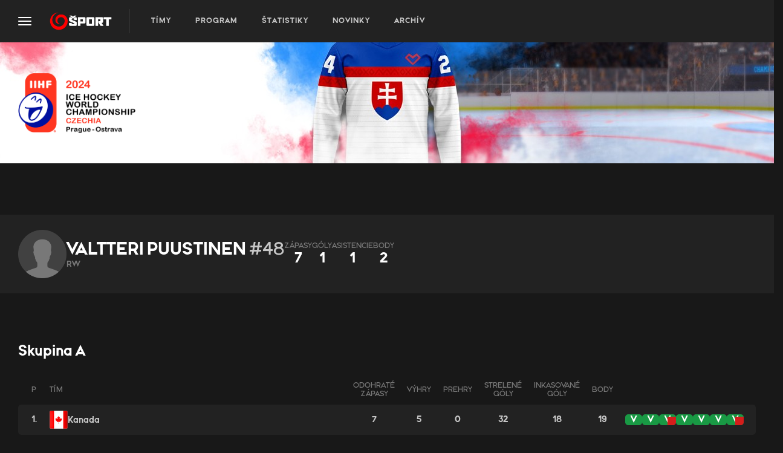

--- FILE ---
content_type: text/html;charset=UTF-8
request_url: https://ms2024.joj.sk/finsko-supiska/valtteri-puustinen/5e714427-b87a-41d5-97a8-02005ffae092
body_size: 8403
content:
<!DOCTYPE html>
<html lang="sk" dir="ltr">
<head>
    <meta charset="utf-8">
    <meta name="viewport" content="width=device-width, initial-scale=1, user-scalable=no">
    <meta name="theme-color" content="#ee2a49">

<!-- cannot create plugin (stanka)- cannot satisfy requirements --><title>Súpiska | Fínsko | MS v hokeji 2024 | Tímy | MS v hokeji 2024</title>
<meta name="keywords" content="ms v hokeji,  ms v hokeji 2024,  msvhokeji,  praha ostrava,  jojsport">
<meta name="robots" content="index, follow">
<link rel="canonical" href="https://ms2024.joj.sk/finsko-supiska/valtteri-puustinen/5e714427-b87a-41d5-97a8-02005ffae092">
<meta property="og:title" content="Súpiska | Fínsko | MS v hokeji 2024 | Tímy | MS v hokeji 2024">
<meta property="og:url" content="https://ms2024.joj.sk/finsko-supiska/valtteri-puustinen/5e714427-b87a-41d5-97a8-02005ffae092">
<meta property="twitter:title" content="Súpiska | Fínsko | MS v hokeji 2024 | Tímy | MS v hokeji 2024">    <link rel="apple-touch-icon" sizes="57x57" href="https://img.joj.sk/r57x57/42d2698e-12ac-47a0-b2f4-82fa0561c216.png">
    <link rel="apple-touch-icon" sizes="60x60" href="https://img.joj.sk/r60x60/42d2698e-12ac-47a0-b2f4-82fa0561c216.png">
    <link rel="apple-touch-icon" sizes="72x72" href="https://img.joj.sk/r72x72/42d2698e-12ac-47a0-b2f4-82fa0561c216.png">
    <link rel="apple-touch-icon" sizes="76x76" href="https://img.joj.sk/r76x76/42d2698e-12ac-47a0-b2f4-82fa0561c216.png">
    <link rel="apple-touch-icon" sizes="114x114" href="https://img.joj.sk/r114x114/42d2698e-12ac-47a0-b2f4-82fa0561c216.png">
    <link rel="apple-touch-icon" sizes="120x120" href="https://img.joj.sk/r120x120/42d2698e-12ac-47a0-b2f4-82fa0561c216.png">
    <link rel="apple-touch-icon" sizes="144x144" href="https://img.joj.sk/r144x144/42d2698e-12ac-47a0-b2f4-82fa0561c216.png">
    <link rel="apple-touch-icon" sizes="152x152" href="https://img.joj.sk/r152x152/42d2698e-12ac-47a0-b2f4-82fa0561c216.png">
    <link rel="apple-touch-icon" sizes="167x167" href="https://img.joj.sk/r167x167/42d2698e-12ac-47a0-b2f4-82fa0561c216.png">
    <link rel="apple-touch-icon" sizes="180x180" href="https://img.joj.sk/r180x180/42d2698e-12ac-47a0-b2f4-82fa0561c216.png">

    <link rel="icon" type="image/png" sizes="16x16" href="https://img.joj.sk/r16x16/42d2698e-12ac-47a0-b2f4-82fa0561c216.png">
    <link rel="icon" type="image/png" sizes="32x32" href="https://img.joj.sk/r32x32/42d2698e-12ac-47a0-b2f4-82fa0561c216.png">
    <link rel="icon" type="image/png" sizes="48x48" href="https://img.joj.sk/r48x48/42d2698e-12ac-47a0-b2f4-82fa0561c216.png">
    <link rel="icon" type="image/png" sizes="96x96" href="https://img.joj.sk/r96x96/42d2698e-12ac-47a0-b2f4-82fa0561c216.png">
    <link rel="icon" type="image/png" sizes="192x192" href="https://img.joj.sk/r192x192/42d2698e-12ac-47a0-b2f4-82fa0561c216.png">
<script async="async" src="https://ms2025.joj.sk/prebid/prebid9.53.5.js" type="application/javascript"></script><script async="async" src="https://ced.sascdn.com/tag/4204/smart.js" type="application/javascript"></script><script type="application/javascript">function generateId5PartnerData() { return btoa('8='+encodeURIComponent(window.location.href)+'&12='+encodeURIComponent(window.navigator.userAgent)); }var PREBID_TIMEOUT = 2000;var pbjs = pbjs || {};pbjs.que = pbjs.que || [];var rwzltxlytr = {mediaTypes: function () {return {
    banner: {
        sizes: [
            [320, 50],
            [320, 100]
        ]
    }
};}, bids: function () {return [
    {
        bidder: 'adf',
        params: {
            mid: 1907865
        }
    },
    {
        bidder: 'rtbhouse',
        params: {
            region: 'prebid-eu', //required
            publisherId: 'pcMwbiyUckP7GVtVLT6V', //required,
            bidfloor: 0.8,
        }
    }
];}, format: function () { return {code: "mobile_sticky", mediaTypes: rwzltxlytr.mediaTypes(), bids: rwzltxlytr.bids()}; }};var wwmeiufrpd = {mediaTypes: function () {return {
    banner: {
        sizes: [
            [970, 250],
            [970, 90],
            [980, 90],
            [980, 250],
            [990, 250],
            [1000, 200],
            [1200, 250],
        ]
    }
};}, bids: function () {return [
    {
        bidder: 'adf',
        params: {
            mid: 1914101
        }
    },
    {
        bidder: 'rtbhouse',
        params: {
            region: 'prebid-eu', //required
            publisherId: 'pcMwbiyUckP7GVtVLT6V', //required,
            bidfloor: 1.0,
        }
    }
];}, format: function () { return {code: "leaderboard_1200", mediaTypes: wwmeiufrpd.mediaTypes(), bids: wwmeiufrpd.bids()}; }};var zlfqfbbiyc = {mediaTypes: function () {return {
    banner: {
        sizes: [
            [320, 50],
            [320, 100],
            [300, 250]
        ]
    }
};}, bids: function () {return [
    {
        bidder: 'adf',
        params: {
            mid: 1907866
        }
    },
    {
        bidder: 'rtbhouse',
        params: {
            region: 'prebid-eu', //required
            publisherId: 'pcMwbiyUckP7GVtVLT6V', //required,
        }
    }
];}, format: function () { return {code: "branding_mobile", mediaTypes: zlfqfbbiyc.mediaTypes(), bids: zlfqfbbiyc.bids()}; }};var adUnits = [rwzltxlytr.format(),wwmeiufrpd.format(),zlfqfbbiyc.format()];pbjs.que.push(function() {pbjs.addAdUnits(adUnits);pbjs.setConfig({currency:{
  adServerCurrency: "EUR",
  defaultRates: {
    USD: {
      EUR: 0.9
    }
  }
},consentManagement:{
            gdpr: {
              cmpApi: "iab",
              timeout: 8000,
              defaultGdprScope: true
            },
            usp: {
              timeout: 10000
            }
},"userSync": {userIds:[{name:"id5Id",params:{partner:1308,pd:generateId5PartnerData()},storage:{type:"html5",name:"id5id",expires:90,refreshInSeconds:8*3600}}],auctionDelay:50,filterSettings: {
    iframe: {
        bidders: "*",
        filter: "include"
    },
    image: {
        bidders: "*",
        filter: "include"
    }
}}});pbjs.requestBids({bidsBackHandler: sendAdserverRequest});});var sendAdserverRequest = function(bidResponses) {sas.cmd.push(function() {pbjs.que.push(function() {var bid = pbjs.getHighestCpmBids("mobile_sticky")[0];if (bid) {sas.setHeaderBiddingWinner("mobile_sticky", bid);}var bid = pbjs.getHighestCpmBids("leaderboard_1200")[0];if (bid) {sas.setHeaderBiddingWinner("leaderboard_1200", bid);}var bid = pbjs.getHighestCpmBids("branding_mobile")[0];if (bid) {sas.setHeaderBiddingWinner("branding_mobile", bid);}sas.render();});});};setTimeout(function() {sendAdserverRequest();}, PREBID_TIMEOUT);</script><script type="application/javascript">var sas = sas || {};sas.cmd = sas.cmd || [];sas.cmd.push(function() {sas.setup({"networkid":4204,"domain":"https:\/\/adapi.smartadserver.com","async":true,"renderMode":2});});</script><script type="application/javascript">var sizeConfig = [{"mediaQuery":"(min-width: 300px) and (max-width: 768px)","siteScreenName":"small screen","formatIDs":[{"id":"118500","tagId":"mobile_sticky"},{"id":"107969","tagId":"branding_mobile"}]},{"mediaQuery":"(min-width: 769px) and (max-width: 999999px)","siteScreenName":"big screen \/ other","formatIDs":[{"id":"118608","tagId":"megabanner"},{"id":"107959","tagId":"leaderboard_1200"}]}];var selectedSmartFormats;for(var n=0; n<sizeConfig.length; n++){var windowMatch = window.matchMedia(sizeConfig[n].mediaQuery),isMatch = windowMatch.matches;if (isMatch){selectedSmartFormats = sizeConfig[n].formatIDs;break;}}</script><script type="application/javascript">sas.cmd.push(function() {sas.call("onecall", {siteId: 649443,pageId: 1962699,formats: selectedSmartFormats, target: 'section_name=homepage;section_name1=finsko;url=https%3A%2F%2Fms2024.joj.sk%2Ffinsko-supiska%2Fvaltteri-puustinen%2F5e714427-b87a-41d5-97a8-02005ffae092;domain_name=ms2024.joj.sk'}, {onNoad: function(a) {if (a.tagId == "mobile_sticky") {var bid = pbjs.getHighestCpmBids("mobile_sticky")[0];if (bid) {sas.setHeaderBiddingWinner("mobile_sticky", bid);var i = document.createElement("iframe");i.style.width = 320;i.style.height = 100;i.style.overflow = "hidden";i.setAttribute('frameBorder', 0);i.setAttribute('scrolling', 'no');document.getElementById("mobile_sticky").appendChild(i);pbjs.renderAd(i.contentWindow.document, bid.adId);i.contentWindow.document.body.style.padding = '0';i.contentWindow.document.body.style.margin = '0';}}if (a.tagId == "leaderboard_1200") {var bid = pbjs.getHighestCpmBids("leaderboard_1200")[0];if (bid) {sas.setHeaderBiddingWinner("leaderboard_1200", bid);var i = document.createElement("iframe");i.style.width = 1200;i.style.height = 300;i.style.overflow = "hidden";i.setAttribute('frameBorder', 0);i.setAttribute('scrolling', 'no');document.getElementById("leaderboard_1200").appendChild(i);pbjs.renderAd(i.contentWindow.document, bid.adId);i.contentWindow.document.body.style.padding = '0';i.contentWindow.document.body.style.margin = '0';}}if (a.tagId == "branding_mobile") {var bid = pbjs.getHighestCpmBids("branding_mobile")[0];if (bid) {sas.setHeaderBiddingWinner("branding_mobile", bid);var i = document.createElement("iframe");i.style.overflow = "hidden";i.setAttribute('frameBorder', 0);i.setAttribute('scrolling', 'no');document.getElementById("branding_mobile").appendChild(i);pbjs.renderAd(i.contentWindow.document, bid.adId);i.contentWindow.document.body.style.padding = '0';i.contentWindow.document.body.style.margin = '0';}}}});});</script><!-- Global site tag (gtag.js) - Google Analytics -->
<script async src="https://www.googletagmanager.com/gtag/js?id=G-3Y69Y2X228"></script>
<script>
    window.dataLayer = window.dataLayer || [];
    function gtag(){ dataLayer.push(arguments);}
    let gtagConfig = {};
    gtag('js', new Date());
    gtag('config', "G-3Y69Y2X228", gtagConfig);
</script>
<!-- Google Tag Manager -->
<script>(function(w,d,s,l,i){ w[l]=w[l]||[];w[l].push({'gtm.start':
new Date().getTime(),event:'gtm.js'});var f=d.getElementsByTagName(s)[0],
j=d.createElement(s),dl=l!='dataLayer'?'&l='+l:'';j.async=true;j.src=
'https://www.googletagmanager.com/gtm.js?id='+i+dl;f.parentNode.insertBefore(j,f);
})(window,document,'script','dataLayer',"GTM-M5STT4CW");</script>
<!-- End Google Tag Manager -->

    <!--[if lt IE 9]>
    <script src="https://oss.maxcdn.com/html5shiv/3.7.2/html5shiv.min.js"></script>
    <script src="https://oss.maxcdn.com/respond/1.4.2/respond.min.js"></script>
    <script src="https://cdnjs.cloudflare.com/ajax/libs/es5-shim/4.5.7/es5-shim.min.js"></script>
    <![endif]-->

<!-- JK 28.5.2024 -->
<meta name="referrer" content="no-referrer-when-downgrade" />
<!-- end -->
<!-- DIDOMI CMP -->
<script type="text/javascript">window.gdprAppliesGlobally=true;(function(){function a(e){if(!window.frames[e]){if(document.body&&document.body.firstChild){var t=document.body;var n=document.createElement("iframe");n.style.display="none";n.name=e;n.title=e;t.insertBefore(n,t.firstChild)}
else{setTimeout(function(){a(e)},5)}}}function e(n,r,o,c,s){function e(e,t,n,a){if(typeof n!=="function"){return}if(!window[r]){window[r]=[]}var i=false;if(s){i=s(e,t,n)}if(!i){window[r].push({command:e,parameter:t,callback:n,version:a})}}e.stub=true;function t(a){if(!window[n]||window[n].stub!==true){return}if(!a.data){return}
var i=typeof a.data==="string";var e;try{e=i?JSON.parse(a.data):a.data}catch(t){return}if(e[o]){var r=e[o];window[n](r.command,r.parameter,function(e,t){var n={};n[c]={returnValue:e,success:t,callId:r.callId};a.source.postMessage(i?JSON.stringify(n):n,"*")},r.version)}}
if(typeof window[n]!=="function"){window[n]=e;if(window.addEventListener){window.addEventListener("message",t,false)}else{window.attachEvent("onmessage",t)}}}e("__tcfapi","__tcfapiBuffer","__tcfapiCall","__tcfapiReturn");a("__tcfapiLocator");(function(e){
  var t=document.createElement("script");t.id="spcloader";t.type="text/javascript";t.async=true;t.src="https://sdk.privacy-center.org/"+e+"/loader.js?target="+document.location.hostname;t.charset="utf-8";var n=document.getElementsByTagName("script")[0];n.parentNode.insertBefore(t,n)})("7bc8fe3e-069e-4621-afe7-c5ff56e791f0")})();</script>
  
<script type="text/javascript">
window.didomiConfig={app:{logoUrl:'https://img.joj.sk/rx100/142d0dfe-2e86-407e-80f0-2ba68eff5c35'}};
</script>
<!-- End of DIDOMI CMP --> 

<!-- R2B2 Prebid - JK-9.10.2023 --
<script type="text/javascript" src="//delivery.r2b2.cz/hb/jojGroupSk/joj.sk"></script>
<!-- End of R2B2 Prebid -->    <script>
        let PageData = {"gemiusAccountId":"AqhFBueh9Qo1pYYl1Q1u6HZJzeABuubUUSzRj5zMXWL.Z7","gemiusPlayerId":"ogfg7XuGI92M.k1E8wUkPsUGP1KZ5e7cRNoaikekt77.B7"}
    </script>

    <script type="module" crossorigin src="/html/scripts/jquery.49ff3461.js"></script>
    <script type="module" crossorigin src="/html/scripts/moment.72ef4851.js"></script>
    <script type="module" crossorigin src="/html/scripts/chart.af403e3b.js"></script>
    <script src="/html/scripts/index.edaac99b.js" type="module"></script>
    <script type="text/javascript" src="/embed/embedPlayerLoader.js"></script>
    <link rel="stylesheet" href="/html/styles/index.da13eae8.css">

<meta property="fb:app_id" content="159270230814535" />
<meta name="theme-color" content="#bc1819">

<!-- Caroda JK 08.03.2021 -->
<script src="https://publisher.caroda.io/videoPlayer/caroda.min.js?ctok=0a22d1063368" crossorigin="anonymous" defer></script>
<!-- END of Caroda -->

<!-- Begin of APP-ky -->
<meta name="apple-itunes-app" content="app-id=1463447516">
<meta name="google-play-app" content="app-id=sk.joj.android.app">
<!-- End of APP-ky -->


</head>
<body class=" ">

<!-- Google Tag Manager (noscript) -->
<noscript><iframe src="https://www.googletagmanager.com/ns.html?id=GTM-M5STT4CW" height="0" width="0" style="display:none;visibility:hidden"></iframe></noscript>
<!-- End Google Tag Manager (noscript) -->
<!-- (C)2000-2011 Gemius SA - gemiusAudience / MS V HOKEJI -->
<script>
    <!--//--><![CDATA[//><!--
    var pp_gemius_identifier = "AqhFBueh9Qo1pYYl1Q1u6HZJzeABuubUUSzRj5zMXWL.Z7";
    // lines below shouldn't be edited
    function gemius_pending(i) {  window[i] = window[i] || function() { var x = window[i+'_pdata'] = window[i+'_pdata'] || []; x[x.length]=arguments; }; };
    gemius_pending('gemius_hit'); gemius_pending('gemius_event'); gemius_pending('pp_gemius_hit'); gemius_pending('pp_gemius_event');
    (function(d,t) { try { var gt=d.createElement(t),s=d.getElementsByTagName(t)[0],l='http'+((location.protocol==='https:')?'s':''); gt.setAttribute('async','async');
gt.setAttribute('defer','defer'); gt.src=l+"://gask.hit.gemius.pl/xgemius.js"; s.parentNode.insertBefore(gt,s); } catch (e) { } } )(document,'script');
    //--><!]]>
</script>
<div class="modal fade" id="hamburgerMenu" tabindex="-1" role="dialog" aria-hidden="true">
    <div class="modal-dialog" role="document">
        <div class="modal-content">
            <header class="header">
                <button class="cross-portal-toggle js-cross-portal-toggle">
                    <i class="icon icon-menu-grid"></i>
                    Ďalšie od TV JOJ
                </button>
                <button class="close" data-dismiss="modal" aria-label="Close">
                    <i class="c-icon-x"></i>
                </button>
            </header>
            <div class="cross-portal js-cross-portal-menu">
                <header class="header">
                    <button class="cross-portal-toggle js-cross-portal-toggle">
                        <i class="icon icon-triangle-arrow-left"></i>
                        Späť
                    </button>
                    <button class="close" data-dismiss="modal" aria-label="Close">
                        <i class="c-icon-x"></i>
                    </button>
                </header>
                <div class="scroll-content" data-simplebar>
                    <div class="logo">
                        <img src="https://img.joj.sk/bdee6150-92f7-4612-af0d-ac6362a7002f" alt="Logo">
                    </div>
                    <nav
                            class="main">
                        <ul>
                            <li>
                                <a href="https://jojsport.joj.sk">JOJ Šport</a>
                            </li>
                            <li>
                                <a href="https://www.joj.sk">TV JOJ</a>
                            </li>
                            <li>
                                <a href="https://play.joj.sk">JOJ PLAY</a>
                            </li>
                            <li>
                                <a href="https://www.noviny.sk">Noviny.sk</a>
                            </li>
                        </ul>
                    </nav>
                    <ul class="c-socials">
                    </ul>
                </div>
            </div>
            <div class="in-site">
                <div class="scroll-content" data-simplebar>
                    <div class="logo">
                        <img src="https://img.joj.sk/bdee6150-92f7-4612-af0d-ac6362a7002f" alt="Logo">
                    </div>
                    <nav class="secondary">
                        <ul>
                            <li>
                                <a href="/timy">
                                    Tímy
                                </a>
                            </li>
                            <li>
                                <a href="/program">
                                    Program
                                </a>
                            </li>
                            <li>
                                <a href="/statistiky">
                                    Štatistiky
                                </a>
                            </li>
                            <li>
                                <a href="/novinky">
                                    Novinky
                                </a>
                            </li>
                            <li>
                                <a href="/archiv">
                                    Archív
                                </a>
                            </li>
                        </ul>
                    </nav>
                    <nav class="tertiary">
                        <ul>
                            <li class="item">
                                <a href="/sutaz">
                                    Súťaž
                                </a>
                            </li>
                            <li class="item">
                                <a href="/o-sampionate">
                                    O šampionáte
                                </a>
                            </li>
                        </ul>
                    </nav>
                </div>
            </div>
            <button type="button" class="close" data-toggle="modal" data-target="#hamburgerMenu">
                <i class="c-icon-x"></i>
            </button>
        </div>
    </div>
</div>
<form action="#" class="c-search-bar js-search-bar">
    <div class="container">
        <div class="c-input-group">
            <div class="left">
                <i class="c-icon-search"></i>
            </div>
            <input type="text" class="c-input" placeholder="Hľadať..." name="search">
            <div class="right">
                <i class="c-icon-x js-search-clear"></i>
            </div>
        </div>
    </div>
</form>

<header class="c-header">
    <button class="hamburger" data-toggle="modal" data-target="#hamburgerMenu">
        <i class="c-icon-burger"></i>
    </button>
    <a href="/" class="logo">
        <img alt="Logo" src="https://img.joj.sk/bdee6150-92f7-4612-af0d-ac6362a7002f">
    </a>
    <div class="primary-actions">
        <ul class="c-priority-nav">
            <li class="item">
                <a  href="/timy">
                    Tímy
                </a>
            </li>
            <li class="item">
                <a  href="/program">
                    Program
                </a>
            </li>
            <li class="item">
                <a  href="/statistiky">
                    Štatistiky
                </a>
            </li>
            <li class="item">
                <a  href="/novinky">
                    Novinky
                </a>
            </li>
            <li class="item">
                <a  href="/archiv">
                    Archív
                </a>
            </li>
        </ul>
    </div>

    <div class="secondary-actions">
        <nav class="c-priority-nav">
            <ul class="js-priority-nav">
                <li class="item">
                    <a href="/sutaz">
                        Súťaž
                    </a>
                </li>
                <li class="item">
                    <a href="/o-sampionate">
                        O šampionáte
                    </a>
                </li>
            </ul>
        </nav>
        <form action="#" class="search" style="display:none;">
            <button type="button" class="search-toggle js-search-toggle">
                <i class="c-icon-search"></i>
            </button>
            <div class="search-bar js-search-wrapper">
                <div class="container">
                    <div class="content">
                        <i class="c-icon-search"></i>
                        <input type="search" name="q" placeholder="Hľadaj na noviny.sk">
                        <button type="button" class="clear-search js-search-clear">
                            <i class="icon icon-close-circle"></i>
                        </button>
                    </div>
                </div>
            </div>
        </form>
    </div>
</header>

<main class="c-content">

<div class="c-trial-banner">
    <img class="background" src="https://img.joj.sk/r1920x200n/02bad349-8d7a-4526-a3da-32a9631b75c9" alt="Trial banner">
    <div class="container">
        <div class="content">
            <img class="logo" src="/html/assets/championship-logo.png" alt="Championship">
        </div>
    </div>
</div>
    <div class="s-3rdparty-branding"></div>
    <div id="leaderboard_1200"><script type="application/javascript">sas.cmd.push(function() { sas.render("leaderboard_1200"); });</script></div>
    <div id="branding_mobile"><script type="application/javascript">sas.cmd.push(function() { sas.render("branding_mobile"); });</script></div>
    
<div class="c-section -inner">
    <header class="c-category-header -player">
        
        <div class="container">
            <div class="category">
                <div class="heading">
                    <img src="/html/assets/placeholder-person.png" data-src="/html/assets/placeholder-person.png" class="player-picture lazyloaded" alt="Valtteri  PUUSTINEN">
                    <h1 class="title">
                        <div class="name">
                            Valtteri  PUUSTINEN
                                <span class="description">#48</span>
                        </div>
                        <ul class="about">
                            <li class="item">RW</li>
                        </ul>
                    </h1>
                    <ul class="c-stats-list">
                        <li class="item">
                            <span class="key">Zápasy</span>
                            <span class="value">
                                    <span class="value">7</span>
                            </span>
                        </li>
                        <li class="item">
                            <span class="key">Góly</span>
                                <span class="value">1</span>
                        </li>
                        <li  class="item">
                            <span class="key">Asistencie</span>
                                <span class="value">1</span>
                        </li>
                        <li class="item">
                            <span class="key">Body</span>
                                <span class="value">2</span>
                        </li>
                    </ul>
                </div>
            </div>
        </div>
    </header>

</div>


<div class="container">
            <section class="c-section">
<div class="c-section -inner">
    <div class="c-section-header">
        <h2 class="c-title">
            <b>Skupina A</b>
        </h2>
    </div>
    <div class="c-responsive-wrapper">
        <table class="c-stats-table">
            <thead>
            <tr>
                <th>P</th>
                <th class="grow">Tím</th>
                <th>Odohraté zápasy</th>
                <th>Výhry</th>
                <th>Prehry</th>
                <th>Strelené góly</th>
                <th>Inkasované góly</th>
                <th>Body</th>
            </tr>
            </thead>
            <tbody>

            <tr >
                <td>1.</td>
                <td class="grow">
                    <div class="item-group">
                        <img src="https://img.joj.sk/rx30n/e568e065-e6d1-49b3-aaca-19eca7c3d2bd.png" alt="Kanada">
                        <a href="https://ms2024.joj.sk/kanada">Kanada</a>
                    </div>
                </td>
                <td>7</td>
                <td>5</td>
                <td>0</td>
                <td>32</td>
                <td>18</td>
                <td>19</td>
                <td >
                    <div class="item-group">
                                <div class="c-stats-simple-result -win " data-toggle="tooltip" data-position="bottom" title="2:4  (Veľká Británia - Kanada) &#xa; 11.05.2024">V</div>
                                <div class="c-stats-simple-result -win " data-toggle="tooltip" data-position="bottom" title="1:5  (Dánsko - Kanada) &#xa; 12.05.2024">V</div>
                                <div class="c-stats-simple-result -win -slice" data-toggle="tooltip" data-position="bottom" title="7:6 pp (Kanada - Rakúsko) &#xa; 14.05.2024">V</div>
                                <div class="c-stats-simple-result -win " data-toggle="tooltip" data-position="bottom" title="4:1  (Kanada - Nórsko) &#xa; 16.05.2024">V</div>
                                <div class="c-stats-simple-result -win " data-toggle="tooltip" data-position="bottom" title="5:3  (Kanada - Fínsko) &#xa; 18.05.2024">V</div>
                                <div class="c-stats-simple-result -win " data-toggle="tooltip" data-position="bottom" title="2:3  (Švajčiarsko - Kanada) &#xa; 19.05.2024">V</div>
                                <div class="c-stats-simple-result -win -slice" data-toggle="tooltip" data-position="bottom" title="4:3 pp (Kanada - Česko) &#xa; 21.05.2024">V</div>
                    </div>
                </td>
            </tr>
            <tr >
                <td>2.</td>
                <td class="grow">
                    <div class="item-group">
                        <img src="https://img.joj.sk/rx30n/d89dbbc5-05c2-4126-bab5-9076af511795.png" alt="Švajčiarsko">
                        <a href="https://ms2024.joj.sk/svajciarsko">Švajčiarsko</a>
                    </div>
                </td>
                <td>7</td>
                <td>5</td>
                <td>1</td>
                <td>29</td>
                <td>12</td>
                <td>17</td>
                <td >
                    <div class="item-group">
                                <div class="c-stats-simple-result -win " data-toggle="tooltip" data-position="bottom" title="5:2  (Švajčiarsko - Nórsko) &#xa; 10.05.2024">V</div>
                                <div class="c-stats-simple-result -win " data-toggle="tooltip" data-position="bottom" title="5:6  (Rakúsko - Švajčiarsko) &#xa; 12.05.2024">V</div>
                                <div class="c-stats-simple-result -win -slice" data-toggle="tooltip" data-position="bottom" title="2:1 sn (Švajčiarsko - Česko) &#xa; 13.05.2024">V</div>
                                <div class="c-stats-simple-result -win " data-toggle="tooltip" data-position="bottom" title="3:0  (Švajčiarsko - Veľká Británia) &#xa; 15.05.2024">V</div>
                                <div class="c-stats-simple-result -win " data-toggle="tooltip" data-position="bottom" title="0:8  (Dánsko - Švajčiarsko) &#xa; 18.05.2024">V</div>
                                <div class="c-stats-simple-result -loss " data-toggle="tooltip" data-position="bottom" title="2:3  (Švajčiarsko - Kanada)  &#xa; 19.05.2024">P</div>
                                <div class="c-stats-simple-result -win " data-toggle="tooltip" data-position="bottom" title="1:3  (Fínsko - Švajčiarsko) &#xa; 21.05.2024">V</div>
                    </div>
                </td>
            </tr>
            <tr >
                <td>3.</td>
                <td class="grow">
                    <div class="item-group">
                        <img src="https://img.joj.sk/rx30n/54f3ce33-aabc-40f6-b18e-1ef463fa6cd7.png" alt="Česko">
                        <a href="https://ms2024.joj.sk/cesko">Česko</a>
                    </div>
                </td>
                <td>7</td>
                <td>4</td>
                <td>0</td>
                <td>26</td>
                <td>14</td>
                <td>16</td>
                <td >
                    <div class="item-group">
                                <div class="c-stats-simple-result -win -slice" data-toggle="tooltip" data-position="bottom" title="1:0 sn (Česko - Fínsko) &#xa; 10.05.2024">V</div>
                                <div class="c-stats-simple-result -win " data-toggle="tooltip" data-position="bottom" title="3:6  (Nórsko - Česko) &#xa; 11.05.2024">V</div>
                                <div class="c-stats-simple-result -loss -slice" data-toggle="tooltip" data-position="bottom" title="2:1 sn (Švajčiarsko - Česko)  &#xa; 13.05.2024">P</div>
                                <div class="c-stats-simple-result -win " data-toggle="tooltip" data-position="bottom" title="7:4  (Česko - Dánsko) &#xa; 15.05.2024">V</div>
                                <div class="c-stats-simple-result -win " data-toggle="tooltip" data-position="bottom" title="4:0  (Česko - Rakúsko) &#xa; 17.05.2024">V</div>
                                <div class="c-stats-simple-result -win " data-toggle="tooltip" data-position="bottom" title="4:1  (Česko - Veľká Británia) &#xa; 18.05.2024">V</div>
                                <div class="c-stats-simple-result -loss -slice" data-toggle="tooltip" data-position="bottom" title="4:3 pp (Kanada - Česko)  &#xa; 21.05.2024">P</div>
                    </div>
                </td>
            </tr>
            <tr class="active">
                <td>4.</td>
                <td class="grow">
                    <div class="item-group">
                        <img src="https://img.joj.sk/rx30n/af91bec2-8fc3-41e6-8f70-8b632e13bf70.png" alt="Fínsko">
                        <a href="https://ms2024.joj.sk/finsko">Fínsko</a>
                    </div>
                </td>
                <td>7</td>
                <td>3</td>
                <td>3</td>
                <td>21</td>
                <td>14</td>
                <td>10</td>
                <td >
                    <div class="item-group">
                                <div class="c-stats-simple-result -loss -slice" data-toggle="tooltip" data-position="bottom" title="1:0 sn (Česko - Fínsko)  &#xa; 10.05.2024">P</div>
                                <div class="c-stats-simple-result -win " data-toggle="tooltip" data-position="bottom" title="8:0  (Fínsko - Veľká Británia) &#xa; 12.05.2024">V</div>
                                <div class="c-stats-simple-result -win " data-toggle="tooltip" data-position="bottom" title="1:4  (Nórsko - Fínsko) &#xa; 13.05.2024">V</div>
                                <div class="c-stats-simple-result -loss " data-toggle="tooltip" data-position="bottom" title="2:3  (Fínsko - Rakúsko)  &#xa; 16.05.2024">P</div>
                                <div class="c-stats-simple-result -loss " data-toggle="tooltip" data-position="bottom" title="5:3  (Kanada - Fínsko)  &#xa; 18.05.2024">P</div>
                                <div class="c-stats-simple-result -win " data-toggle="tooltip" data-position="bottom" title="3:1  (Fínsko - Dánsko) &#xa; 20.05.2024">V</div>
                                <div class="c-stats-simple-result -loss " data-toggle="tooltip" data-position="bottom" title="1:3  (Fínsko - Švajčiarsko)  &#xa; 21.05.2024">P</div>
                    </div>
                </td>
            </tr>
            <tr >
                <td>5.</td>
                <td class="grow">
                    <div class="item-group">
                        <img src="https://img.joj.sk/rx30n/2d125f80-eebd-4a12-a646-26057c78dea9.png" alt="Rakúsko">
                        <a href="https://ms2024.joj.sk/rakusko">Rakúsko</a>
                    </div>
                </td>
                <td>7</td>
                <td>2</td>
                <td>4</td>
                <td>21</td>
                <td>29</td>
                <td>7</td>
                <td >
                    <div class="item-group">
                                <div class="c-stats-simple-result -loss " data-toggle="tooltip" data-position="bottom" title="1:5  (Rakúsko - Dánsko)  &#xa; 11.05.2024">P</div>
                                <div class="c-stats-simple-result -loss " data-toggle="tooltip" data-position="bottom" title="5:6  (Rakúsko - Švajčiarsko)  &#xa; 12.05.2024">P</div>
                                <div class="c-stats-simple-result -loss -slice" data-toggle="tooltip" data-position="bottom" title="7:6 pp (Kanada - Rakúsko)  &#xa; 14.05.2024">P</div>
                                <div class="c-stats-simple-result -win " data-toggle="tooltip" data-position="bottom" title="2:3  (Fínsko - Rakúsko) &#xa; 16.05.2024">V</div>
                                <div class="c-stats-simple-result -loss " data-toggle="tooltip" data-position="bottom" title="4:0  (Česko - Rakúsko)  &#xa; 17.05.2024">P</div>
                                <div class="c-stats-simple-result -win " data-toggle="tooltip" data-position="bottom" title="1:4  (Nórsko - Rakúsko) &#xa; 19.05.2024">V</div>
                                <div class="c-stats-simple-result -loss " data-toggle="tooltip" data-position="bottom" title="2:4  (Rakúsko - Veľká Británia)  &#xa; 21.05.2024">P</div>
                    </div>
                </td>
            </tr>
            <tr >
                <td>6.</td>
                <td class="grow">
                    <div class="item-group">
                        <img src="https://img.joj.sk/rx30n/1c4680a5-a2b6-4fe2-8e3e-61c08969e3db.png" alt="Nórsko">
                        <a href="https://ms2024.joj.sk/norsko">Nórsko</a>
                    </div>
                </td>
                <td>7</td>
                <td>2</td>
                <td>5</td>
                <td>15</td>
                <td>25</td>
                <td>6</td>
                <td >
                    <div class="item-group">
                                <div class="c-stats-simple-result -loss " data-toggle="tooltip" data-position="bottom" title="5:2  (Švajčiarsko - Nórsko)  &#xa; 10.05.2024">P</div>
                                <div class="c-stats-simple-result -loss " data-toggle="tooltip" data-position="bottom" title="3:6  (Nórsko - Česko)  &#xa; 11.05.2024">P</div>
                                <div class="c-stats-simple-result -loss " data-toggle="tooltip" data-position="bottom" title="1:4  (Nórsko - Fínsko)  &#xa; 13.05.2024">P</div>
                                <div class="c-stats-simple-result -win " data-toggle="tooltip" data-position="bottom" title="0:2  (Dánsko - Nórsko) &#xa; 14.05.2024">V</div>
                                <div class="c-stats-simple-result -loss " data-toggle="tooltip" data-position="bottom" title="4:1  (Kanada - Nórsko)  &#xa; 16.05.2024">P</div>
                                <div class="c-stats-simple-result -loss " data-toggle="tooltip" data-position="bottom" title="1:4  (Nórsko - Rakúsko)  &#xa; 19.05.2024">P</div>
                                <div class="c-stats-simple-result -win " data-toggle="tooltip" data-position="bottom" title="2:5  (Veľká Británia - Nórsko) &#xa; 20.05.2024">V</div>
                    </div>
                </td>
            </tr>
            <tr >
                <td>7.</td>
                <td class="grow">
                    <div class="item-group">
                        <img src="https://img.joj.sk/rx30n/e264450e-48e0-4fb6-90e1-0bf6e4e11d4e.png" alt="Dánsko">
                        <a href="https://ms2024.joj.sk/dansko">Dánsko</a>
                    </div>
                </td>
                <td>7</td>
                <td>2</td>
                <td>5</td>
                <td>15</td>
                <td>29</td>
                <td>6</td>
                <td >
                    <div class="item-group">
                                <div class="c-stats-simple-result -win " data-toggle="tooltip" data-position="bottom" title="1:5  (Rakúsko - Dánsko) &#xa; 11.05.2024">V</div>
                                <div class="c-stats-simple-result -loss " data-toggle="tooltip" data-position="bottom" title="1:5  (Dánsko - Kanada)  &#xa; 12.05.2024">P</div>
                                <div class="c-stats-simple-result -loss " data-toggle="tooltip" data-position="bottom" title="0:2  (Dánsko - Nórsko)  &#xa; 14.05.2024">P</div>
                                <div class="c-stats-simple-result -loss " data-toggle="tooltip" data-position="bottom" title="7:4  (Česko - Dánsko)  &#xa; 15.05.2024">P</div>
                                <div class="c-stats-simple-result -win " data-toggle="tooltip" data-position="bottom" title="3:4  (Veľká Británia - Dánsko) &#xa; 17.05.2024">V</div>
                                <div class="c-stats-simple-result -loss " data-toggle="tooltip" data-position="bottom" title="0:8  (Dánsko - Švajčiarsko)  &#xa; 18.05.2024">P</div>
                                <div class="c-stats-simple-result -loss " data-toggle="tooltip" data-position="bottom" title="3:1  (Fínsko - Dánsko)  &#xa; 20.05.2024">P</div>
                    </div>
                </td>
            </tr>
            <tr >
                <td>8.</td>
                <td class="grow">
                    <div class="item-group">
                        <img src="https://img.joj.sk/rx30n/246ac52f-787a-4210-8413-4cd1b4199043.png" alt="Veľká Británia">
                        <a href="https://ms2024.joj.sk/velka-britania">Veľká Británia</a>
                    </div>
                </td>
                <td>7</td>
                <td>1</td>
                <td>6</td>
                <td>12</td>
                <td>30</td>
                <td>3</td>
                <td >
                    <div class="item-group">
                                <div class="c-stats-simple-result -loss " data-toggle="tooltip" data-position="bottom" title="2:4  (Veľká Británia - Kanada)  &#xa; 11.05.2024">P</div>
                                <div class="c-stats-simple-result -loss " data-toggle="tooltip" data-position="bottom" title="8:0  (Fínsko - Veľká Británia)  &#xa; 12.05.2024">P</div>
                                <div class="c-stats-simple-result -loss " data-toggle="tooltip" data-position="bottom" title="3:0  (Švajčiarsko - Veľká Británia)  &#xa; 15.05.2024">P</div>
                                <div class="c-stats-simple-result -loss " data-toggle="tooltip" data-position="bottom" title="3:4  (Veľká Británia - Dánsko)  &#xa; 17.05.2024">P</div>
                                <div class="c-stats-simple-result -loss " data-toggle="tooltip" data-position="bottom" title="4:1  (Česko - Veľká Británia)  &#xa; 18.05.2024">P</div>
                                <div class="c-stats-simple-result -loss " data-toggle="tooltip" data-position="bottom" title="2:5  (Veľká Británia - Nórsko)  &#xa; 20.05.2024">P</div>
                                <div class="c-stats-simple-result -win " data-toggle="tooltip" data-position="bottom" title="2:4  (Rakúsko - Veľká Británia) &#xa; 21.05.2024">V</div>
                    </div>
                </td>
            </tr>
            </tbody>
        </table>
    </div>
</div>
            </section>
</div>

    <div id="megabanner" class="b-banners w-banners"><script type="application/javascript">sas.cmd.push(function() { sas.render("megabanner"); });</script></div>
</main>

<footer class="c-footer">
    <section class="footer-section -sm">
        <div class="container">
            <div class="footer-section-inner -center">
<style>
    .c-footer .footer-section.-sm .footer-section-inner {
        grid-template-rows: unset;
        grid-template-columns: unset;
        justify-content: center;
    }
</style>

<div>
<div class="copyright">
    <span class="item"><a href="https://www.jojgroup.sk/reklama" title="Reklama">Reklama</a></span>
    <span class="item"><a href="https://www.joj.sk/podmienky-pre-spracovanie-osobnych-udajov" title="Podmienky pre spracovanie osobných údajov">Podmienky pre spracovanie osobných údajov</a></span>
    <span class="item"><a href="https://www.joj.sk/pouzivanie-cookies" title="Cookies">Cookies</a></span>
    <span class="item"><a href="https://jojsport.joj.sk/kontakt" title="Kontakt">Kontakt</a></span>
</div>
<div class="copyright">
    <span class="item">© Copyright 2025 Slovenská produkčná, a.s.</span>
    <span class="item">Webdesign by <a href="https://kennymax.sk/">Kennymax</a></span>
    <span class="item">Developed by <a href="https://www.efabrica.sk/">eFabrica</a></span>
</div>
</div>            </div>
        </div>
    </section>
</footer>

<div id="mobile_sticky"><script type="application/javascript">sas.cmd.push(function() { sas.render("mobile_sticky"); });</script></div>
<style>
@font-face {font-family: JOJFONT;src: url(https://static1.joj.sk/html/fonts/JOJFONT-JOJLIGHT.woff2) format('woff2'),url(https://static1.joj.sk/html/fonts/JOJFONT-JOJLIGHT.woff) format('woff');font-weight: 300;font-style: normal;font-stretch: normal;}
@font-face {font-family: JOJFONT;src: url(https://static1.joj.sk/html/fonts/JOJFONT-JOJLIGHTITALIC.woff2) format('woff2'),url(https://static1.joj.sk/html/fonts/JOJFONT-JOJLIGHTITALIC.woff) format('woff');font-weight: 300;font-style: italic;font-stretch: normal;}
@font-face {font-family: JOJFONT;src: url(https://static1.joj.sk/html/fonts/JOJFONT-JOJREGULAR.woff2) format('woff2'),url(https://static1.joj.sk/html/fonts/JOJFONT-JOJREGULAR.woff) format('woff');font-weight: 400;font-style: normal;font-stretch: normal;}
@font-face {font-family: JOJFONT;src: url(https://static1.joj.sk/html/fonts/JOJFONT-JOJREGULARITALIC.woff2) format('woff2'),url(https://static1.joj.sk/html/fonts/JOJFONT-JOJREGULARITALIC.woff) format('woff');font-weight: 400;font-style: italic;font-stretch: normal;}
@font-face {font-family: JOJFONT;src: url(https://static1.joj.sk/html/fonts/JOJFONT-JOJBOLD.woff2) format('woff2'),url(https://static1.joj.sk/html/fonts/JOJFONT-JOJBOLD.woff) format('woff');font-weight: 700;font-style: normal;font-stretch: normal;}
@font-face {font-family: JOJFONT;src: url(https://static1.joj.sk/html/fonts/JOJFONT-JOJBOLDITALIC.woff2) format('woff2'),url(https://static1.joj.sk/html/fonts/JOJFONT-JOJBOLDITALIC.woff) format('woff');font-weight: 700;font-style: italic;font-stretch: normal;}

.form-control, body {font-family: JOJFONT!important;}
.h3, .h4, .h5, .h6, h3, h4, h5, h6, .rte .b-article, .rte .b-articles, .rte .b-poll, 
.rte .b-rollup-ad, .rte .e-embed, .rte .e-image-info, .rte .e-tags, .rte .w-b-gallery-grid-content, 
.rte blockquote, .rte h1, .rte h2, .rte h3, .rte h4, .rte h5, .rte h6, .rte img, 
.rte ol, .rte p, .rte table, .rte ul {font-weight: 300!important;}

.c-stats-match-row .channel {opacity: .75;}
.c-article .content .info .description {display: none;}
#leaderboard_1200, .align-center {text-align: center;}
.c-article .overlay {z-index: 3;}
.c-article.-md .content .info {padding: 20px;max-width: 99%;}
.c-article .content .info .actions {gap: 20px;}
.c-play-icon {box-shadow: 0 0 6px #00000055;}
</style></body>

</html>


--- FILE ---
content_type: text/css
request_url: https://ms2024.joj.sk/html/styles/index.da13eae8.css
body_size: 48948
content:
/*! normalize.css v8.0.1 | MIT License | github.com/necolas/normalize.css */html{line-height:1.15;-webkit-text-size-adjust:100%}body{margin:0}main{display:block}h1{font-size:2em;margin:.67em 0}hr{box-sizing:content-box;height:0;overflow:visible}pre{font-family:monospace,monospace;font-size:1em}a{background-color:transparent}abbr[title]{border-bottom:none;text-decoration:underline;-webkit-text-decoration:underline dotted;text-decoration:underline dotted}b,strong{font-weight:bolder}code,kbd,samp{font-family:monospace,monospace;font-size:1em}small{font-size:80%}sub,sup{font-size:75%;line-height:0;position:relative;vertical-align:baseline}sub{bottom:-.25em}sup{top:-.5em}img{border-style:none}button,input,optgroup,select,textarea{font-family:inherit;font-size:100%;line-height:1.15;margin:0}button,input{overflow:visible}button,select{text-transform:none}button,[type=button],[type=reset],[type=submit]{-webkit-appearance:button}button::-moz-focus-inner,[type=button]::-moz-focus-inner,[type=reset]::-moz-focus-inner,[type=submit]::-moz-focus-inner{border-style:none;padding:0}button:-moz-focusring,[type=button]:-moz-focusring,[type=reset]:-moz-focusring,[type=submit]:-moz-focusring{outline:1px dotted ButtonText}fieldset{padding:.35em .75em .625em}legend{box-sizing:border-box;color:inherit;display:table;max-width:100%;padding:0;white-space:normal}progress{vertical-align:baseline}textarea{overflow:auto}[type=checkbox],[type=radio]{box-sizing:border-box;padding:0}[type=number]::-webkit-inner-spin-button,[type=number]::-webkit-outer-spin-button{height:auto}[type=search]{-webkit-appearance:textfield;outline-offset:-2px}[type=search]::-webkit-search-decoration{-webkit-appearance:none}::-webkit-file-upload-button{-webkit-appearance:button;font:inherit}details{display:block}summary{display:list-item}template{display:none}[hidden]{display:none}.mCustomScrollbar{touch-action:pinch-zoom}.mCustomScrollbar.mCS_no_scrollbar,.mCustomScrollbar.mCS_touch_action{touch-action:auto}.mCustomScrollBox{position:relative;overflow:hidden;height:100%;max-width:100%;outline:0;direction:ltr}.mCSB_container{overflow:hidden;width:auto;height:auto}.mCSB_inside>.mCSB_container{margin-right:30px}.mCSB_container.mCS_no_scrollbar_y.mCS_y_hidden{margin-right:0}.mCS-dir-rtl>.mCSB_inside>.mCSB_container{margin-right:0;margin-left:30px}.mCS-dir-rtl>.mCSB_inside>.mCSB_container.mCS_no_scrollbar_y.mCS_y_hidden{margin-left:0}.mCSB_scrollTools{position:absolute;width:16px;height:auto;left:auto;top:0;right:0;bottom:0;opacity:.75;filter:"alpha(opacity=75)";-ms-filter:"alpha(opacity=75)"}.mCSB_outside+.mCSB_scrollTools{right:-26px}.mCS-dir-rtl>.mCSB_inside>.mCSB_scrollTools,.mCS-dir-rtl>.mCSB_outside+.mCSB_scrollTools{right:auto;left:0}.mCS-dir-rtl>.mCSB_outside+.mCSB_scrollTools{left:-26px}.mCSB_scrollTools .mCSB_draggerContainer{position:absolute;top:0;left:0;bottom:0;right:0;height:auto}.mCSB_scrollTools a+.mCSB_draggerContainer{margin:20px 0}.mCSB_scrollTools .mCSB_draggerRail{width:2px;height:100%;margin:0 auto;border-radius:16px}.mCSB_scrollTools .mCSB_dragger{cursor:pointer;width:100%;height:30px;z-index:1}.mCSB_scrollTools .mCSB_dragger .mCSB_dragger_bar{position:relative;width:4px;height:100%;margin:0 auto;border-radius:16px;text-align:center}.mCSB_scrollTools_vertical.mCSB_scrollTools_onDrag_expand .mCSB_dragger.mCSB_dragger_onDrag_expanded .mCSB_dragger_bar,.mCSB_scrollTools_vertical.mCSB_scrollTools_onDrag_expand .mCSB_draggerContainer:hover .mCSB_dragger .mCSB_dragger_bar{width:12px}.mCSB_scrollTools_vertical.mCSB_scrollTools_onDrag_expand .mCSB_dragger.mCSB_dragger_onDrag_expanded+.mCSB_draggerRail,.mCSB_scrollTools_vertical.mCSB_scrollTools_onDrag_expand .mCSB_draggerContainer:hover .mCSB_draggerRail{width:8px}.mCSB_scrollTools .mCSB_buttonDown,.mCSB_scrollTools .mCSB_buttonUp{display:block;position:absolute;height:20px;width:100%;overflow:hidden;margin:0 auto;cursor:pointer}.mCSB_scrollTools .mCSB_buttonDown{bottom:0}.mCSB_horizontal.mCSB_inside>.mCSB_container{margin-right:0;margin-bottom:30px}.mCSB_horizontal.mCSB_outside>.mCSB_container{min-height:100%}.mCSB_horizontal>.mCSB_container.mCS_no_scrollbar_x.mCS_x_hidden{margin-bottom:0}.mCSB_scrollTools.mCSB_scrollTools_horizontal{width:auto;height:16px;top:auto;right:0;bottom:0;left:0}.mCustomScrollBox+.mCSB_scrollTools+.mCSB_scrollTools.mCSB_scrollTools_horizontal,.mCustomScrollBox+.mCSB_scrollTools.mCSB_scrollTools_horizontal{bottom:-26px}.mCSB_scrollTools.mCSB_scrollTools_horizontal a+.mCSB_draggerContainer{margin:0 20px}.mCSB_scrollTools.mCSB_scrollTools_horizontal .mCSB_draggerRail{width:100%;height:2px;margin:7px 0}.mCSB_scrollTools.mCSB_scrollTools_horizontal .mCSB_dragger{width:30px;height:100%;left:0}.mCSB_scrollTools.mCSB_scrollTools_horizontal .mCSB_dragger .mCSB_dragger_bar{width:100%;height:4px;margin:6px auto}.mCSB_scrollTools_horizontal.mCSB_scrollTools_onDrag_expand .mCSB_dragger.mCSB_dragger_onDrag_expanded .mCSB_dragger_bar,.mCSB_scrollTools_horizontal.mCSB_scrollTools_onDrag_expand .mCSB_draggerContainer:hover .mCSB_dragger .mCSB_dragger_bar{height:12px;margin:2px auto}.mCSB_scrollTools_horizontal.mCSB_scrollTools_onDrag_expand .mCSB_dragger.mCSB_dragger_onDrag_expanded+.mCSB_draggerRail,.mCSB_scrollTools_horizontal.mCSB_scrollTools_onDrag_expand .mCSB_draggerContainer:hover .mCSB_draggerRail{height:8px;margin:4px 0}.mCSB_scrollTools.mCSB_scrollTools_horizontal .mCSB_buttonLeft,.mCSB_scrollTools.mCSB_scrollTools_horizontal .mCSB_buttonRight{display:block;position:absolute;width:20px;height:100%;overflow:hidden;margin:0 auto;cursor:pointer}.mCSB_scrollTools.mCSB_scrollTools_horizontal .mCSB_buttonLeft{left:0}.mCSB_scrollTools.mCSB_scrollTools_horizontal .mCSB_buttonRight{right:0}.mCSB_container_wrapper{position:absolute;height:auto;width:auto;overflow:hidden;top:0;left:0;right:0;bottom:0;margin-right:30px;margin-bottom:30px}.mCSB_container_wrapper>.mCSB_container{padding-right:30px;padding-bottom:30px;box-sizing:border-box}.mCSB_vertical_horizontal>.mCSB_scrollTools.mCSB_scrollTools_vertical{bottom:20px}.mCSB_vertical_horizontal>.mCSB_scrollTools.mCSB_scrollTools_horizontal{right:20px}.mCSB_container_wrapper.mCS_no_scrollbar_x.mCS_x_hidden+.mCSB_scrollTools.mCSB_scrollTools_vertical{bottom:0}.mCS-dir-rtl>.mCustomScrollBox.mCSB_vertical_horizontal.mCSB_inside>.mCSB_scrollTools.mCSB_scrollTools_horizontal,.mCSB_container_wrapper.mCS_no_scrollbar_y.mCS_y_hidden+.mCSB_scrollTools~.mCSB_scrollTools.mCSB_scrollTools_horizontal{right:0}.mCS-dir-rtl>.mCustomScrollBox.mCSB_vertical_horizontal.mCSB_inside>.mCSB_scrollTools.mCSB_scrollTools_horizontal{left:20px}.mCS-dir-rtl>.mCustomScrollBox.mCSB_vertical_horizontal.mCSB_inside>.mCSB_container_wrapper.mCS_no_scrollbar_y.mCS_y_hidden+.mCSB_scrollTools~.mCSB_scrollTools.mCSB_scrollTools_horizontal{left:0}.mCS-dir-rtl>.mCSB_inside>.mCSB_container_wrapper{margin-right:0;margin-left:30px}.mCSB_container_wrapper.mCS_no_scrollbar_y.mCS_y_hidden>.mCSB_container{padding-right:0}.mCSB_container_wrapper.mCS_no_scrollbar_x.mCS_x_hidden>.mCSB_container{padding-bottom:0}.mCustomScrollBox.mCSB_vertical_horizontal.mCSB_inside>.mCSB_container_wrapper.mCS_no_scrollbar_y.mCS_y_hidden{margin-right:0;margin-left:0}.mCustomScrollBox.mCSB_vertical_horizontal.mCSB_inside>.mCSB_container_wrapper.mCS_no_scrollbar_x.mCS_x_hidden{margin-bottom:0}.mCSB_scrollTools,.mCSB_scrollTools .mCSB_buttonDown,.mCSB_scrollTools .mCSB_buttonLeft,.mCSB_scrollTools .mCSB_buttonRight,.mCSB_scrollTools .mCSB_buttonUp,.mCSB_scrollTools .mCSB_dragger .mCSB_dragger_bar{transition:opacity .2s ease-in-out,background-color .2s ease-in-out}.mCSB_scrollTools_horizontal.mCSB_scrollTools_onDrag_expand .mCSB_draggerRail,.mCSB_scrollTools_horizontal.mCSB_scrollTools_onDrag_expand .mCSB_dragger_bar,.mCSB_scrollTools_vertical.mCSB_scrollTools_onDrag_expand .mCSB_draggerRail,.mCSB_scrollTools_vertical.mCSB_scrollTools_onDrag_expand .mCSB_dragger_bar{transition:width .2s ease-out .2s,height .2s ease-out .2s,margin-left .2s ease-out .2s,margin-right .2s ease-out .2s,margin-top .2s ease-out .2s,margin-bottom .2s ease-out .2s,opacity .2s ease-in-out,background-color .2s ease-in-out}.mCS-autoHide>.mCustomScrollBox>.mCSB_scrollTools,.mCS-autoHide>.mCustomScrollBox~.mCSB_scrollTools{opacity:0;filter:"alpha(opacity=0)";-ms-filter:"alpha(opacity=0)"}.mCS-autoHide:hover>.mCustomScrollBox>.mCSB_scrollTools,.mCS-autoHide:hover>.mCustomScrollBox~.mCSB_scrollTools,.mCustomScrollBox:hover>.mCSB_scrollTools,.mCustomScrollBox:hover~.mCSB_scrollTools,.mCustomScrollbar>.mCustomScrollBox>.mCSB_scrollTools.mCSB_scrollTools_onDrag,.mCustomScrollbar>.mCustomScrollBox~.mCSB_scrollTools.mCSB_scrollTools_onDrag{opacity:1;filter:"alpha(opacity=100)";-ms-filter:"alpha(opacity=100)"}.mCSB_scrollTools .mCSB_draggerRail{background-color:#000;background-color:#0006;filter:"alpha(opacity=40)";-ms-filter:"alpha(opacity=40)"}.mCSB_scrollTools .mCSB_dragger .mCSB_dragger_bar{background-color:#fff;background-color:#ffffffbf;filter:"alpha(opacity=75)";-ms-filter:"alpha(opacity=75)"}.mCSB_scrollTools .mCSB_dragger:hover .mCSB_dragger_bar{background-color:#fff;background-color:#ffffffd9;filter:"alpha(opacity=85)";-ms-filter:"alpha(opacity=85)"}.mCSB_scrollTools .mCSB_dragger.mCSB_dragger_onDrag .mCSB_dragger_bar,.mCSB_scrollTools .mCSB_dragger:active .mCSB_dragger_bar{background-color:#fff;background-color:#ffffffe6;filter:"alpha(opacity=90)";-ms-filter:"alpha(opacity=90)"}.mCSB_scrollTools .mCSB_buttonDown,.mCSB_scrollTools .mCSB_buttonLeft,.mCSB_scrollTools .mCSB_buttonRight,.mCSB_scrollTools .mCSB_buttonUp{background-image:url(mCSB_buttons.png);background-repeat:no-repeat;opacity:.4;filter:"alpha(opacity=40)";-ms-filter:"alpha(opacity=40)"}.mCSB_scrollTools .mCSB_buttonUp{background-position:0 0}.mCSB_scrollTools .mCSB_buttonDown{background-position:0 -20px}.mCSB_scrollTools .mCSB_buttonLeft{background-position:0 -40px}.mCSB_scrollTools .mCSB_buttonRight{background-position:0 -56px}.mCSB_scrollTools .mCSB_buttonDown:hover,.mCSB_scrollTools .mCSB_buttonLeft:hover,.mCSB_scrollTools .mCSB_buttonRight:hover,.mCSB_scrollTools .mCSB_buttonUp:hover{opacity:.75;filter:"alpha(opacity=75)";-ms-filter:"alpha(opacity=75)"}.mCSB_scrollTools .mCSB_buttonDown:active,.mCSB_scrollTools .mCSB_buttonLeft:active,.mCSB_scrollTools .mCSB_buttonRight:active,.mCSB_scrollTools .mCSB_buttonUp:active{opacity:.9;filter:"alpha(opacity=90)";-ms-filter:"alpha(opacity=90)"}.mCS-dark.mCSB_scrollTools .mCSB_draggerRail{background-color:#000;background-color:#00000026}.mCS-dark.mCSB_scrollTools .mCSB_dragger .mCSB_dragger_bar{background-color:#000;background-color:#000000bf}.mCS-dark.mCSB_scrollTools .mCSB_dragger:hover .mCSB_dragger_bar{background-color:#000000d9}.mCS-dark.mCSB_scrollTools .mCSB_dragger.mCSB_dragger_onDrag .mCSB_dragger_bar,.mCS-dark.mCSB_scrollTools .mCSB_dragger:active .mCSB_dragger_bar{background-color:#000000e6}.mCS-dark.mCSB_scrollTools .mCSB_buttonUp{background-position:-80px 0}.mCS-dark.mCSB_scrollTools .mCSB_buttonDown{background-position:-80px -20px}.mCS-dark.mCSB_scrollTools .mCSB_buttonLeft{background-position:-80px -40px}.mCS-dark.mCSB_scrollTools .mCSB_buttonRight{background-position:-80px -56px}.mCS-dark-2.mCSB_scrollTools .mCSB_draggerRail,.mCS-light-2.mCSB_scrollTools .mCSB_draggerRail{width:4px;background-color:#fff;background-color:#ffffff1a;border-radius:1px}.mCS-dark-2.mCSB_scrollTools .mCSB_dragger .mCSB_dragger_bar,.mCS-light-2.mCSB_scrollTools .mCSB_dragger .mCSB_dragger_bar{width:4px;background-color:#fff;background-color:#ffffffbf;border-radius:1px}.mCS-dark-2.mCSB_scrollTools_horizontal .mCSB_dragger .mCSB_dragger_bar,.mCS-dark-2.mCSB_scrollTools_horizontal .mCSB_draggerRail,.mCS-light-2.mCSB_scrollTools_horizontal .mCSB_dragger .mCSB_dragger_bar,.mCS-light-2.mCSB_scrollTools_horizontal .mCSB_draggerRail{width:100%;height:4px;margin:6px auto}.mCS-light-2.mCSB_scrollTools .mCSB_dragger:hover .mCSB_dragger_bar{background-color:#fff;background-color:#ffffffd9}.mCS-light-2.mCSB_scrollTools .mCSB_dragger.mCSB_dragger_onDrag .mCSB_dragger_bar,.mCS-light-2.mCSB_scrollTools .mCSB_dragger:active .mCSB_dragger_bar{background-color:#fff;background-color:#ffffffe6}.mCS-light-2.mCSB_scrollTools .mCSB_buttonUp{background-position:-32px 0}.mCS-light-2.mCSB_scrollTools .mCSB_buttonDown{background-position:-32px -20px}.mCS-light-2.mCSB_scrollTools .mCSB_buttonLeft{background-position:-40px -40px}.mCS-light-2.mCSB_scrollTools .mCSB_buttonRight{background-position:-40px -56px}.mCS-dark-2.mCSB_scrollTools .mCSB_draggerRail{background-color:#000;background-color:#0000001a;border-radius:1px}.mCS-dark-2.mCSB_scrollTools .mCSB_dragger .mCSB_dragger_bar{background-color:#000;background-color:#000000bf;border-radius:1px}.mCS-dark-2.mCSB_scrollTools .mCSB_dragger:hover .mCSB_dragger_bar{background-color:#000;background-color:#000000d9}.mCS-dark-2.mCSB_scrollTools .mCSB_dragger.mCSB_dragger_onDrag .mCSB_dragger_bar,.mCS-dark-2.mCSB_scrollTools .mCSB_dragger:active .mCSB_dragger_bar{background-color:#000;background-color:#000000e6}.mCS-dark-2.mCSB_scrollTools .mCSB_buttonUp{background-position:-112px 0}.mCS-dark-2.mCSB_scrollTools .mCSB_buttonDown{background-position:-112px -20px}.mCS-dark-2.mCSB_scrollTools .mCSB_buttonLeft{background-position:-120px -40px}.mCS-dark-2.mCSB_scrollTools .mCSB_buttonRight{background-position:-120px -56px}.mCS-dark-thick.mCSB_scrollTools .mCSB_draggerRail,.mCS-light-thick.mCSB_scrollTools .mCSB_draggerRail{width:4px;background-color:#fff;background-color:#ffffff1a;border-radius:2px}.mCS-dark-thick.mCSB_scrollTools .mCSB_dragger .mCSB_dragger_bar,.mCS-light-thick.mCSB_scrollTools .mCSB_dragger .mCSB_dragger_bar{width:6px;background-color:#fff;background-color:#ffffffbf;border-radius:2px}.mCS-dark-thick.mCSB_scrollTools_horizontal .mCSB_draggerRail,.mCS-light-thick.mCSB_scrollTools_horizontal .mCSB_draggerRail{width:100%;height:4px;margin:6px 0}.mCS-dark-thick.mCSB_scrollTools_horizontal .mCSB_dragger .mCSB_dragger_bar,.mCS-light-thick.mCSB_scrollTools_horizontal .mCSB_dragger .mCSB_dragger_bar{width:100%;height:6px;margin:5px auto}.mCS-light-thick.mCSB_scrollTools .mCSB_dragger:hover .mCSB_dragger_bar{background-color:#fff;background-color:#ffffffd9}.mCS-light-thick.mCSB_scrollTools .mCSB_dragger.mCSB_dragger_onDrag .mCSB_dragger_bar,.mCS-light-thick.mCSB_scrollTools .mCSB_dragger:active .mCSB_dragger_bar{background-color:#fff;background-color:#ffffffe6}.mCS-light-thick.mCSB_scrollTools .mCSB_buttonUp{background-position:-16px 0}.mCS-light-thick.mCSB_scrollTools .mCSB_buttonDown{background-position:-16px -20px}.mCS-light-thick.mCSB_scrollTools .mCSB_buttonLeft{background-position:-20px -40px}.mCS-light-thick.mCSB_scrollTools .mCSB_buttonRight{background-position:-20px -56px}.mCS-dark-thick.mCSB_scrollTools .mCSB_draggerRail{background-color:#000;background-color:#0000001a;border-radius:2px}.mCS-dark-thick.mCSB_scrollTools .mCSB_dragger .mCSB_dragger_bar{background-color:#000;background-color:#000000bf;border-radius:2px}.mCS-dark-thick.mCSB_scrollTools .mCSB_dragger:hover .mCSB_dragger_bar{background-color:#000;background-color:#000000d9}.mCS-dark-thick.mCSB_scrollTools .mCSB_dragger.mCSB_dragger_onDrag .mCSB_dragger_bar,.mCS-dark-thick.mCSB_scrollTools .mCSB_dragger:active .mCSB_dragger_bar{background-color:#000;background-color:#000000e6}.mCS-dark-thick.mCSB_scrollTools .mCSB_buttonUp{background-position:-96px 0}.mCS-dark-thick.mCSB_scrollTools .mCSB_buttonDown{background-position:-96px -20px}.mCS-dark-thick.mCSB_scrollTools .mCSB_buttonLeft{background-position:-100px -40px}.mCS-dark-thick.mCSB_scrollTools .mCSB_buttonRight{background-position:-100px -56px}.mCS-light-thin.mCSB_scrollTools .mCSB_draggerRail{background-color:#fff;background-color:#ffffff1a}.mCS-dark-thin.mCSB_scrollTools .mCSB_dragger .mCSB_dragger_bar,.mCS-light-thin.mCSB_scrollTools .mCSB_dragger .mCSB_dragger_bar{width:2px}.mCS-dark-thin.mCSB_scrollTools_horizontal .mCSB_draggerRail,.mCS-light-thin.mCSB_scrollTools_horizontal .mCSB_draggerRail{width:100%}.mCS-dark-thin.mCSB_scrollTools_horizontal .mCSB_dragger .mCSB_dragger_bar,.mCS-light-thin.mCSB_scrollTools_horizontal .mCSB_dragger .mCSB_dragger_bar{width:100%;height:2px;margin:7px auto}.mCS-dark-thin.mCSB_scrollTools .mCSB_draggerRail{background-color:#000;background-color:#00000026}.mCS-dark-thin.mCSB_scrollTools .mCSB_dragger .mCSB_dragger_bar{background-color:#000;background-color:#000000bf}.mCS-dark-thin.mCSB_scrollTools .mCSB_dragger:hover .mCSB_dragger_bar{background-color:#000;background-color:#000000d9}.mCS-dark-thin.mCSB_scrollTools .mCSB_dragger.mCSB_dragger_onDrag .mCSB_dragger_bar,.mCS-dark-thin.mCSB_scrollTools .mCSB_dragger:active .mCSB_dragger_bar{background-color:#000;background-color:#000000e6}.mCS-dark-thin.mCSB_scrollTools .mCSB_buttonUp{background-position:-80px 0}.mCS-dark-thin.mCSB_scrollTools .mCSB_buttonDown{background-position:-80px -20px}.mCS-dark-thin.mCSB_scrollTools .mCSB_buttonLeft{background-position:-80px -40px}.mCS-dark-thin.mCSB_scrollTools .mCSB_buttonRight{background-position:-80px -56px}.mCS-rounded.mCSB_scrollTools .mCSB_draggerRail{background-color:#fff;background-color:#ffffff26}.mCS-rounded-dark.mCSB_scrollTools .mCSB_dragger,.mCS-rounded-dots-dark.mCSB_scrollTools .mCSB_dragger,.mCS-rounded-dots.mCSB_scrollTools .mCSB_dragger,.mCS-rounded.mCSB_scrollTools .mCSB_dragger{height:14px}.mCS-rounded-dark.mCSB_scrollTools .mCSB_dragger .mCSB_dragger_bar,.mCS-rounded-dots-dark.mCSB_scrollTools .mCSB_dragger .mCSB_dragger_bar,.mCS-rounded-dots.mCSB_scrollTools .mCSB_dragger .mCSB_dragger_bar,.mCS-rounded.mCSB_scrollTools .mCSB_dragger .mCSB_dragger_bar{width:14px;margin:0 1px}.mCS-rounded-dark.mCSB_scrollTools_horizontal .mCSB_dragger,.mCS-rounded-dots-dark.mCSB_scrollTools_horizontal .mCSB_dragger,.mCS-rounded-dots.mCSB_scrollTools_horizontal .mCSB_dragger,.mCS-rounded.mCSB_scrollTools_horizontal .mCSB_dragger{width:14px}.mCS-rounded-dark.mCSB_scrollTools_horizontal .mCSB_dragger .mCSB_dragger_bar,.mCS-rounded-dots-dark.mCSB_scrollTools_horizontal .mCSB_dragger .mCSB_dragger_bar,.mCS-rounded-dots.mCSB_scrollTools_horizontal .mCSB_dragger .mCSB_dragger_bar,.mCS-rounded.mCSB_scrollTools_horizontal .mCSB_dragger .mCSB_dragger_bar{height:14px;margin:1px 0}.mCS-rounded-dark.mCSB_scrollTools_vertical.mCSB_scrollTools_onDrag_expand .mCSB_dragger.mCSB_dragger_onDrag_expanded .mCSB_dragger_bar,.mCS-rounded-dark.mCSB_scrollTools_vertical.mCSB_scrollTools_onDrag_expand .mCSB_draggerContainer:hover .mCSB_dragger .mCSB_dragger_bar,.mCS-rounded.mCSB_scrollTools_vertical.mCSB_scrollTools_onDrag_expand .mCSB_dragger.mCSB_dragger_onDrag_expanded .mCSB_dragger_bar,.mCS-rounded.mCSB_scrollTools_vertical.mCSB_scrollTools_onDrag_expand .mCSB_draggerContainer:hover .mCSB_dragger .mCSB_dragger_bar{width:16px;height:16px;margin:-1px 0}.mCS-rounded-dark.mCSB_scrollTools_vertical.mCSB_scrollTools_onDrag_expand .mCSB_dragger.mCSB_dragger_onDrag_expanded+.mCSB_draggerRail,.mCS-rounded-dark.mCSB_scrollTools_vertical.mCSB_scrollTools_onDrag_expand .mCSB_draggerContainer:hover .mCSB_draggerRail,.mCS-rounded.mCSB_scrollTools_vertical.mCSB_scrollTools_onDrag_expand .mCSB_dragger.mCSB_dragger_onDrag_expanded+.mCSB_draggerRail,.mCS-rounded.mCSB_scrollTools_vertical.mCSB_scrollTools_onDrag_expand .mCSB_draggerContainer:hover .mCSB_draggerRail{width:4px}.mCS-rounded-dark.mCSB_scrollTools_horizontal.mCSB_scrollTools_onDrag_expand .mCSB_dragger.mCSB_dragger_onDrag_expanded .mCSB_dragger_bar,.mCS-rounded-dark.mCSB_scrollTools_horizontal.mCSB_scrollTools_onDrag_expand .mCSB_draggerContainer:hover .mCSB_dragger .mCSB_dragger_bar,.mCS-rounded.mCSB_scrollTools_horizontal.mCSB_scrollTools_onDrag_expand .mCSB_dragger.mCSB_dragger_onDrag_expanded .mCSB_dragger_bar,.mCS-rounded.mCSB_scrollTools_horizontal.mCSB_scrollTools_onDrag_expand .mCSB_draggerContainer:hover .mCSB_dragger .mCSB_dragger_bar{height:16px;width:16px;margin:0 -1px}.mCS-rounded-dark.mCSB_scrollTools_horizontal.mCSB_scrollTools_onDrag_expand .mCSB_dragger.mCSB_dragger_onDrag_expanded+.mCSB_draggerRail,.mCS-rounded-dark.mCSB_scrollTools_horizontal.mCSB_scrollTools_onDrag_expand .mCSB_draggerContainer:hover .mCSB_draggerRail,.mCS-rounded.mCSB_scrollTools_horizontal.mCSB_scrollTools_onDrag_expand .mCSB_dragger.mCSB_dragger_onDrag_expanded+.mCSB_draggerRail,.mCS-rounded.mCSB_scrollTools_horizontal.mCSB_scrollTools_onDrag_expand .mCSB_draggerContainer:hover .mCSB_draggerRail{height:4px;margin:6px 0}.mCS-rounded.mCSB_scrollTools .mCSB_buttonUp{background-position:0 -72px}.mCS-rounded.mCSB_scrollTools .mCSB_buttonDown{background-position:0 -92px}.mCS-rounded.mCSB_scrollTools .mCSB_buttonLeft{background-position:0 -112px}.mCS-rounded.mCSB_scrollTools .mCSB_buttonRight{background-position:0 -128px}.mCS-rounded-dark.mCSB_scrollTools .mCSB_dragger .mCSB_dragger_bar,.mCS-rounded-dots-dark.mCSB_scrollTools .mCSB_dragger .mCSB_dragger_bar{background-color:#000;background-color:#000000bf}.mCS-rounded-dark.mCSB_scrollTools .mCSB_draggerRail{background-color:#000;background-color:#00000026}.mCS-rounded-dark.mCSB_scrollTools .mCSB_dragger:hover .mCSB_dragger_bar,.mCS-rounded-dots-dark.mCSB_scrollTools .mCSB_dragger:hover .mCSB_dragger_bar{background-color:#000;background-color:#000000d9}.mCS-rounded-dark.mCSB_scrollTools .mCSB_dragger.mCSB_dragger_onDrag .mCSB_dragger_bar,.mCS-rounded-dark.mCSB_scrollTools .mCSB_dragger:active .mCSB_dragger_bar,.mCS-rounded-dots-dark.mCSB_scrollTools .mCSB_dragger.mCSB_dragger_onDrag .mCSB_dragger_bar,.mCS-rounded-dots-dark.mCSB_scrollTools .mCSB_dragger:active .mCSB_dragger_bar{background-color:#000;background-color:#000000e6}.mCS-rounded-dark.mCSB_scrollTools .mCSB_buttonUp{background-position:-80px -72px}.mCS-rounded-dark.mCSB_scrollTools .mCSB_buttonDown{background-position:-80px -92px}.mCS-rounded-dark.mCSB_scrollTools .mCSB_buttonLeft{background-position:-80px -112px}.mCS-rounded-dark.mCSB_scrollTools .mCSB_buttonRight{background-position:-80px -128px}.mCS-rounded-dots-dark.mCSB_scrollTools_vertical .mCSB_draggerRail,.mCS-rounded-dots.mCSB_scrollTools_vertical .mCSB_draggerRail{width:4px}.mCS-rounded-dots-dark.mCSB_scrollTools .mCSB_draggerRail,.mCS-rounded-dots-dark.mCSB_scrollTools_horizontal .mCSB_draggerRail,.mCS-rounded-dots.mCSB_scrollTools .mCSB_draggerRail,.mCS-rounded-dots.mCSB_scrollTools_horizontal .mCSB_draggerRail{background-color:transparent;background-position:center}.mCS-rounded-dots-dark.mCSB_scrollTools .mCSB_draggerRail,.mCS-rounded-dots.mCSB_scrollTools .mCSB_draggerRail{background-image:url([data-uri]);background-repeat:repeat-y;opacity:.3;filter:"alpha(opacity=30)";-ms-filter:"alpha(opacity=30)"}.mCS-rounded-dots-dark.mCSB_scrollTools_horizontal .mCSB_draggerRail,.mCS-rounded-dots.mCSB_scrollTools_horizontal .mCSB_draggerRail{height:4px;margin:6px 0;background-repeat:repeat-x}.mCS-rounded-dots.mCSB_scrollTools .mCSB_buttonUp{background-position:-16px -72px}.mCS-rounded-dots.mCSB_scrollTools .mCSB_buttonDown{background-position:-16px -92px}.mCS-rounded-dots.mCSB_scrollTools .mCSB_buttonLeft{background-position:-20px -112px}.mCS-rounded-dots.mCSB_scrollTools .mCSB_buttonRight{background-position:-20px -128px}.mCS-rounded-dots-dark.mCSB_scrollTools .mCSB_draggerRail{background-image:url([data-uri])}.mCS-rounded-dots-dark.mCSB_scrollTools .mCSB_buttonUp{background-position:-96px -72px}.mCS-rounded-dots-dark.mCSB_scrollTools .mCSB_buttonDown{background-position:-96px -92px}.mCS-rounded-dots-dark.mCSB_scrollTools .mCSB_buttonLeft{background-position:-100px -112px}.mCS-rounded-dots-dark.mCSB_scrollTools .mCSB_buttonRight{background-position:-100px -128px}.mCS-3d-dark.mCSB_scrollTools .mCSB_dragger .mCSB_dragger_bar,.mCS-3d-thick-dark.mCSB_scrollTools .mCSB_dragger .mCSB_dragger_bar,.mCS-3d-thick.mCSB_scrollTools .mCSB_dragger .mCSB_dragger_bar,.mCS-3d.mCSB_scrollTools .mCSB_dragger .mCSB_dragger_bar{background-repeat:repeat-y;background-image:linear-gradient(to right,rgba(255,255,255,.5) 0,rgba(255,255,255,0) 100%)}.mCS-3d-dark.mCSB_scrollTools_horizontal .mCSB_dragger .mCSB_dragger_bar,.mCS-3d-thick-dark.mCSB_scrollTools_horizontal .mCSB_dragger .mCSB_dragger_bar,.mCS-3d-thick.mCSB_scrollTools_horizontal .mCSB_dragger .mCSB_dragger_bar,.mCS-3d.mCSB_scrollTools_horizontal .mCSB_dragger .mCSB_dragger_bar{background-repeat:repeat-x;background-image:linear-gradient(to bottom,rgba(255,255,255,.5) 0,rgba(255,255,255,0) 100%)}.mCS-3d-dark.mCSB_scrollTools_vertical .mCSB_dragger,.mCS-3d.mCSB_scrollTools_vertical .mCSB_dragger{height:70px}.mCS-3d-dark.mCSB_scrollTools_horizontal .mCSB_dragger,.mCS-3d.mCSB_scrollTools_horizontal .mCSB_dragger{width:70px}.mCS-3d-dark.mCSB_scrollTools,.mCS-3d.mCSB_scrollTools{opacity:1;filter:"alpha(opacity=30)";-ms-filter:"alpha(opacity=30)"}.mCS-3d-dark.mCSB_scrollTools .mCSB_dragger .mCSB_dragger_bar,.mCS-3d-dark.mCSB_scrollTools .mCSB_draggerRail,.mCS-3d.mCSB_scrollTools .mCSB_dragger .mCSB_dragger_bar,.mCS-3d.mCSB_scrollTools .mCSB_draggerRail{border-radius:16px}.mCS-3d-dark.mCSB_scrollTools .mCSB_draggerRail,.mCS-3d.mCSB_scrollTools .mCSB_draggerRail{width:8px;background-color:#000;background-color:#0003;box-shadow:inset 1px 0 1px #00000080,inset -1px 0 1px #fff3}.mCS-3d-dark.mCSB_scrollTools .mCSB_dragger .mCSB_dragger_bar,.mCS-3d-dark.mCSB_scrollTools .mCSB_dragger.mCSB_dragger_onDrag .mCSB_dragger_bar,.mCS-3d-dark.mCSB_scrollTools .mCSB_dragger:active .mCSB_dragger_bar,.mCS-3d-dark.mCSB_scrollTools .mCSB_dragger:hover .mCSB_dragger_bar,.mCS-3d.mCSB_scrollTools .mCSB_dragger .mCSB_dragger_bar,.mCS-3d.mCSB_scrollTools .mCSB_dragger.mCSB_dragger_onDrag .mCSB_dragger_bar,.mCS-3d.mCSB_scrollTools .mCSB_dragger:active .mCSB_dragger_bar,.mCS-3d.mCSB_scrollTools .mCSB_dragger:hover .mCSB_dragger_bar{background-color:#555}.mCS-3d-dark.mCSB_scrollTools .mCSB_dragger .mCSB_dragger_bar,.mCS-3d.mCSB_scrollTools .mCSB_dragger .mCSB_dragger_bar{width:8px}.mCS-3d-dark.mCSB_scrollTools_horizontal .mCSB_draggerRail,.mCS-3d.mCSB_scrollTools_horizontal .mCSB_draggerRail{width:100%;height:8px;margin:4px 0;box-shadow:inset 0 1px 1px #00000080,inset 0 -1px 1px #fff3}.mCS-3d-dark.mCSB_scrollTools_horizontal .mCSB_dragger .mCSB_dragger_bar,.mCS-3d.mCSB_scrollTools_horizontal .mCSB_dragger .mCSB_dragger_bar{width:100%;height:8px;margin:4px auto}.mCS-3d.mCSB_scrollTools .mCSB_buttonUp{background-position:-32px -72px}.mCS-3d.mCSB_scrollTools .mCSB_buttonDown{background-position:-32px -92px}.mCS-3d.mCSB_scrollTools .mCSB_buttonLeft{background-position:-40px -112px}.mCS-3d.mCSB_scrollTools .mCSB_buttonRight{background-position:-40px -128px}.mCS-3d-dark.mCSB_scrollTools .mCSB_draggerRail{background-color:#000;background-color:#0000001a;box-shadow:inset 1px 0 1px #0000001a}.mCS-3d-dark.mCSB_scrollTools_horizontal .mCSB_draggerRail{box-shadow:inset 0 1px 1px #0000001a}.mCS-3d-dark.mCSB_scrollTools .mCSB_buttonUp{background-position:-112px -72px}.mCS-3d-dark.mCSB_scrollTools .mCSB_buttonDown{background-position:-112px -92px}.mCS-3d-dark.mCSB_scrollTools .mCSB_buttonLeft{background-position:-120px -112px}.mCS-3d-dark.mCSB_scrollTools .mCSB_buttonRight{background-position:-120px -128px}.mCS-3d-thick-dark.mCSB_scrollTools,.mCS-3d-thick.mCSB_scrollTools{opacity:1;filter:"alpha(opacity=30)";-ms-filter:"alpha(opacity=30)"}.mCS-3d-thick-dark.mCSB_scrollTools,.mCS-3d-thick-dark.mCSB_scrollTools .mCSB_draggerContainer,.mCS-3d-thick.mCSB_scrollTools,.mCS-3d-thick.mCSB_scrollTools .mCSB_draggerContainer{border-radius:7px}.mCSB_inside+.mCS-3d-thick-dark.mCSB_scrollTools_vertical,.mCSB_inside+.mCS-3d-thick.mCSB_scrollTools_vertical{right:1px}.mCS-3d-thick-dark.mCSB_scrollTools_vertical,.mCS-3d-thick.mCSB_scrollTools_vertical{box-shadow:inset 1px 0 1px #0000001a,inset 0 0 14px #00000080}.mCS-3d-thick-dark.mCSB_scrollTools_horizontal,.mCS-3d-thick.mCSB_scrollTools_horizontal{bottom:1px;box-shadow:inset 0 1px 1px #0000001a,inset 0 0 14px #00000080}.mCS-3d-thick-dark.mCSB_scrollTools .mCSB_dragger .mCSB_dragger_bar,.mCS-3d-thick.mCSB_scrollTools .mCSB_dragger .mCSB_dragger_bar{border-radius:5px;box-shadow:inset 1px 0 #fff6;width:12px;margin:2px;position:absolute;height:auto;top:0;bottom:0;left:0;right:0}.mCS-3d-thick-dark.mCSB_scrollTools_horizontal .mCSB_dragger .mCSB_dragger_bar,.mCS-3d-thick.mCSB_scrollTools_horizontal .mCSB_dragger .mCSB_dragger_bar{box-shadow:inset 0 1px #fff6;height:12px;width:auto}.mCS-3d-thick.mCSB_scrollTools .mCSB_dragger .mCSB_dragger_bar,.mCS-3d-thick.mCSB_scrollTools .mCSB_dragger.mCSB_dragger_onDrag .mCSB_dragger_bar,.mCS-3d-thick.mCSB_scrollTools .mCSB_dragger:active .mCSB_dragger_bar,.mCS-3d-thick.mCSB_scrollTools .mCSB_dragger:hover .mCSB_dragger_bar{background-color:#555}.mCS-3d-thick.mCSB_scrollTools .mCSB_draggerContainer{background-color:#000;background-color:#0000000d;box-shadow:inset 1px 1px 16px #0000001a}.mCS-3d-thick.mCSB_scrollTools .mCSB_draggerRail{background-color:transparent}.mCS-3d-thick.mCSB_scrollTools .mCSB_buttonUp{background-position:-32px -72px}.mCS-3d-thick.mCSB_scrollTools .mCSB_buttonDown{background-position:-32px -92px}.mCS-3d-thick.mCSB_scrollTools .mCSB_buttonLeft{background-position:-40px -112px}.mCS-3d-thick.mCSB_scrollTools .mCSB_buttonRight{background-position:-40px -128px}.mCS-3d-thick-dark.mCSB_scrollTools{box-shadow:inset 0 0 14px #0003}.mCS-3d-thick-dark.mCSB_scrollTools_horizontal{box-shadow:inset 0 1px 1px #0000001a,inset 0 0 14px #0003}.mCS-3d-thick-dark.mCSB_scrollTools .mCSB_dragger .mCSB_dragger_bar{box-shadow:inset 1px 0 #fff6,inset -1px 0 #0003}.mCS-3d-thick-dark.mCSB_scrollTools_horizontal .mCSB_dragger .mCSB_dragger_bar{box-shadow:inset 0 1px #fff6,inset 0 -1px #0003}.mCS-3d-thick-dark.mCSB_scrollTools .mCSB_dragger .mCSB_dragger_bar,.mCS-3d-thick-dark.mCSB_scrollTools .mCSB_dragger.mCSB_dragger_onDrag .mCSB_dragger_bar,.mCS-3d-thick-dark.mCSB_scrollTools .mCSB_dragger:active .mCSB_dragger_bar,.mCS-3d-thick-dark.mCSB_scrollTools .mCSB_dragger:hover .mCSB_dragger_bar{background-color:#777}.mCS-3d-thick-dark.mCSB_scrollTools .mCSB_draggerContainer{background-color:#fff;background-color:#0000000d;box-shadow:inset 1px 1px 16px #0000001a}.mCS-3d-thick-dark.mCSB_scrollTools .mCSB_draggerRail,.mCS-minimal-dark.mCSB_scrollTools .mCSB_draggerRail,.mCS-minimal.mCSB_scrollTools .mCSB_draggerRail{background-color:transparent}.mCS-3d-thick-dark.mCSB_scrollTools .mCSB_buttonUp{background-position:-112px -72px}.mCS-3d-thick-dark.mCSB_scrollTools .mCSB_buttonDown{background-position:-112px -92px}.mCS-3d-thick-dark.mCSB_scrollTools .mCSB_buttonLeft{background-position:-120px -112px}.mCS-3d-thick-dark.mCSB_scrollTools .mCSB_buttonRight{background-position:-120px -128px}.mCSB_outside+.mCS-minimal-dark.mCSB_scrollTools_vertical,.mCSB_outside+.mCS-minimal.mCSB_scrollTools_vertical{right:0;margin:12px 0}.mCustomScrollBox.mCS-minimal+.mCSB_scrollTools+.mCSB_scrollTools.mCSB_scrollTools_horizontal,.mCustomScrollBox.mCS-minimal+.mCSB_scrollTools.mCSB_scrollTools_horizontal,.mCustomScrollBox.mCS-minimal-dark+.mCSB_scrollTools+.mCSB_scrollTools.mCSB_scrollTools_horizontal,.mCustomScrollBox.mCS-minimal-dark+.mCSB_scrollTools.mCSB_scrollTools_horizontal{bottom:0;margin:0 12px}.mCS-dir-rtl>.mCSB_outside+.mCS-minimal-dark.mCSB_scrollTools_vertical,.mCS-dir-rtl>.mCSB_outside+.mCS-minimal.mCSB_scrollTools_vertical{left:0;right:auto}.mCS-minimal-dark.mCSB_scrollTools_vertical .mCSB_dragger,.mCS-minimal.mCSB_scrollTools_vertical .mCSB_dragger{height:50px}.mCS-minimal-dark.mCSB_scrollTools_horizontal .mCSB_dragger,.mCS-minimal.mCSB_scrollTools_horizontal .mCSB_dragger{width:50px}.mCS-minimal.mCSB_scrollTools .mCSB_dragger .mCSB_dragger_bar{background-color:#fff;background-color:#fff3;filter:"alpha(opacity=20)";-ms-filter:"alpha(opacity=20)"}.mCS-minimal.mCSB_scrollTools .mCSB_dragger.mCSB_dragger_onDrag .mCSB_dragger_bar,.mCS-minimal.mCSB_scrollTools .mCSB_dragger:active .mCSB_dragger_bar{background-color:#fff;background-color:#ffffff80;filter:"alpha(opacity=50)";-ms-filter:"alpha(opacity=50)"}.mCS-minimal-dark.mCSB_scrollTools .mCSB_dragger .mCSB_dragger_bar{background-color:#000;background-color:#0003;filter:"alpha(opacity=20)";-ms-filter:"alpha(opacity=20)"}.mCS-minimal-dark.mCSB_scrollTools .mCSB_dragger.mCSB_dragger_onDrag .mCSB_dragger_bar,.mCS-minimal-dark.mCSB_scrollTools .mCSB_dragger:active .mCSB_dragger_bar{background-color:#000;background-color:#00000080;filter:"alpha(opacity=50)";-ms-filter:"alpha(opacity=50)"}.mCS-dark-3.mCSB_scrollTools .mCSB_draggerRail,.mCS-light-3.mCSB_scrollTools .mCSB_draggerRail{width:6px;background-color:#000;background-color:#0003}.mCS-dark-3.mCSB_scrollTools .mCSB_dragger .mCSB_dragger_bar,.mCS-light-3.mCSB_scrollTools .mCSB_dragger .mCSB_dragger_bar{width:6px}.mCS-dark-3.mCSB_scrollTools_horizontal .mCSB_dragger .mCSB_dragger_bar,.mCS-dark-3.mCSB_scrollTools_horizontal .mCSB_draggerRail,.mCS-light-3.mCSB_scrollTools_horizontal .mCSB_dragger .mCSB_dragger_bar,.mCS-light-3.mCSB_scrollTools_horizontal .mCSB_draggerRail{width:100%;height:6px;margin:5px 0}.mCS-dark-3.mCSB_scrollTools_vertical.mCSB_scrollTools_onDrag_expand .mCSB_dragger.mCSB_dragger_onDrag_expanded+.mCSB_draggerRail,.mCS-dark-3.mCSB_scrollTools_vertical.mCSB_scrollTools_onDrag_expand .mCSB_draggerContainer:hover .mCSB_draggerRail,.mCS-light-3.mCSB_scrollTools_vertical.mCSB_scrollTools_onDrag_expand .mCSB_dragger.mCSB_dragger_onDrag_expanded+.mCSB_draggerRail,.mCS-light-3.mCSB_scrollTools_vertical.mCSB_scrollTools_onDrag_expand .mCSB_draggerContainer:hover .mCSB_draggerRail{width:12px}.mCS-dark-3.mCSB_scrollTools_horizontal.mCSB_scrollTools_onDrag_expand .mCSB_dragger.mCSB_dragger_onDrag_expanded+.mCSB_draggerRail,.mCS-dark-3.mCSB_scrollTools_horizontal.mCSB_scrollTools_onDrag_expand .mCSB_draggerContainer:hover .mCSB_draggerRail,.mCS-light-3.mCSB_scrollTools_horizontal.mCSB_scrollTools_onDrag_expand .mCSB_dragger.mCSB_dragger_onDrag_expanded+.mCSB_draggerRail,.mCS-light-3.mCSB_scrollTools_horizontal.mCSB_scrollTools_onDrag_expand .mCSB_draggerContainer:hover .mCSB_draggerRail{height:12px;margin:2px 0}.mCS-light-3.mCSB_scrollTools .mCSB_buttonUp{background-position:-32px -72px}.mCS-light-3.mCSB_scrollTools .mCSB_buttonDown{background-position:-32px -92px}.mCS-light-3.mCSB_scrollTools .mCSB_buttonLeft{background-position:-40px -112px}.mCS-light-3.mCSB_scrollTools .mCSB_buttonRight{background-position:-40px -128px}.mCS-dark-3.mCSB_scrollTools .mCSB_dragger .mCSB_dragger_bar{background-color:#000;background-color:#000000bf}.mCS-dark-3.mCSB_scrollTools .mCSB_dragger:hover .mCSB_dragger_bar{background-color:#000;background-color:#000000d9}.mCS-dark-3.mCSB_scrollTools .mCSB_dragger.mCSB_dragger_onDrag .mCSB_dragger_bar,.mCS-dark-3.mCSB_scrollTools .mCSB_dragger:active .mCSB_dragger_bar{background-color:#000;background-color:#000000e6}.mCS-dark-3.mCSB_scrollTools .mCSB_draggerRail{background-color:#000;background-color:#0000001a}.mCS-dark-3.mCSB_scrollTools .mCSB_buttonUp{background-position:-112px -72px}.mCS-dark-3.mCSB_scrollTools .mCSB_buttonDown{background-position:-112px -92px}.mCS-dark-3.mCSB_scrollTools .mCSB_buttonLeft{background-position:-120px -112px}.mCS-dark-3.mCSB_scrollTools .mCSB_buttonRight{background-position:-120px -128px}.mCS-inset-2-dark.mCSB_scrollTools .mCSB_draggerRail,.mCS-inset-2.mCSB_scrollTools .mCSB_draggerRail,.mCS-inset-3-dark.mCSB_scrollTools .mCSB_draggerRail,.mCS-inset-3.mCSB_scrollTools .mCSB_draggerRail,.mCS-inset-dark.mCSB_scrollTools .mCSB_draggerRail,.mCS-inset.mCSB_scrollTools .mCSB_draggerRail{width:12px;background-color:#000;background-color:#0003}.mCS-inset-2-dark.mCSB_scrollTools .mCSB_dragger .mCSB_dragger_bar,.mCS-inset-2.mCSB_scrollTools .mCSB_dragger .mCSB_dragger_bar,.mCS-inset-3-dark.mCSB_scrollTools .mCSB_dragger .mCSB_dragger_bar,.mCS-inset-3.mCSB_scrollTools .mCSB_dragger .mCSB_dragger_bar,.mCS-inset-dark.mCSB_scrollTools .mCSB_dragger .mCSB_dragger_bar,.mCS-inset.mCSB_scrollTools .mCSB_dragger .mCSB_dragger_bar{width:6px;margin:3px 5px;position:absolute;height:auto;top:0;bottom:0;left:0;right:0}.mCS-inset-2-dark.mCSB_scrollTools_horizontal .mCSB_dragger .mCSB_dragger_bar,.mCS-inset-2.mCSB_scrollTools_horizontal .mCSB_dragger .mCSB_dragger_bar,.mCS-inset-3-dark.mCSB_scrollTools_horizontal .mCSB_dragger .mCSB_dragger_bar,.mCS-inset-3.mCSB_scrollTools_horizontal .mCSB_dragger .mCSB_dragger_bar,.mCS-inset-dark.mCSB_scrollTools_horizontal .mCSB_dragger .mCSB_dragger_bar,.mCS-inset.mCSB_scrollTools_horizontal .mCSB_dragger .mCSB_dragger_bar{height:6px;margin:5px 3px;position:absolute;width:auto;top:0;bottom:0;left:0;right:0}.mCS-inset-2-dark.mCSB_scrollTools_horizontal .mCSB_draggerRail,.mCS-inset-2.mCSB_scrollTools_horizontal .mCSB_draggerRail,.mCS-inset-3-dark.mCSB_scrollTools_horizontal .mCSB_draggerRail,.mCS-inset-3.mCSB_scrollTools_horizontal .mCSB_draggerRail,.mCS-inset-dark.mCSB_scrollTools_horizontal .mCSB_draggerRail,.mCS-inset.mCSB_scrollTools_horizontal .mCSB_draggerRail{width:100%;height:12px;margin:2px 0}.mCS-inset-2.mCSB_scrollTools .mCSB_buttonUp,.mCS-inset-3.mCSB_scrollTools .mCSB_buttonUp,.mCS-inset.mCSB_scrollTools .mCSB_buttonUp{background-position:-32px -72px}.mCS-inset-2.mCSB_scrollTools .mCSB_buttonDown,.mCS-inset-3.mCSB_scrollTools .mCSB_buttonDown,.mCS-inset.mCSB_scrollTools .mCSB_buttonDown{background-position:-32px -92px}.mCS-inset-2.mCSB_scrollTools .mCSB_buttonLeft,.mCS-inset-3.mCSB_scrollTools .mCSB_buttonLeft,.mCS-inset.mCSB_scrollTools .mCSB_buttonLeft{background-position:-40px -112px}.mCS-inset-2.mCSB_scrollTools .mCSB_buttonRight,.mCS-inset-3.mCSB_scrollTools .mCSB_buttonRight,.mCS-inset.mCSB_scrollTools .mCSB_buttonRight{background-position:-40px -128px}.mCS-inset-2-dark.mCSB_scrollTools .mCSB_dragger .mCSB_dragger_bar,.mCS-inset-3-dark.mCSB_scrollTools .mCSB_dragger .mCSB_dragger_bar,.mCS-inset-dark.mCSB_scrollTools .mCSB_dragger .mCSB_dragger_bar{background-color:#000;background-color:#000000bf}.mCS-inset-2-dark.mCSB_scrollTools .mCSB_dragger:hover .mCSB_dragger_bar,.mCS-inset-3-dark.mCSB_scrollTools .mCSB_dragger:hover .mCSB_dragger_bar,.mCS-inset-dark.mCSB_scrollTools .mCSB_dragger:hover .mCSB_dragger_bar{background-color:#000;background-color:#000000d9}.mCS-inset-2-dark.mCSB_scrollTools .mCSB_dragger.mCSB_dragger_onDrag .mCSB_dragger_bar,.mCS-inset-2-dark.mCSB_scrollTools .mCSB_dragger:active .mCSB_dragger_bar,.mCS-inset-3-dark.mCSB_scrollTools .mCSB_dragger.mCSB_dragger_onDrag .mCSB_dragger_bar,.mCS-inset-3-dark.mCSB_scrollTools .mCSB_dragger:active .mCSB_dragger_bar,.mCS-inset-dark.mCSB_scrollTools .mCSB_dragger.mCSB_dragger_onDrag .mCSB_dragger_bar,.mCS-inset-dark.mCSB_scrollTools .mCSB_dragger:active .mCSB_dragger_bar{background-color:#000;background-color:#000000e6}.mCS-inset-2-dark.mCSB_scrollTools .mCSB_draggerRail,.mCS-inset-3-dark.mCSB_scrollTools .mCSB_draggerRail,.mCS-inset-dark.mCSB_scrollTools .mCSB_draggerRail{background-color:#000;background-color:#0000001a}.mCS-inset-2-dark.mCSB_scrollTools .mCSB_buttonUp,.mCS-inset-3-dark.mCSB_scrollTools .mCSB_buttonUp,.mCS-inset-dark.mCSB_scrollTools .mCSB_buttonUp{background-position:-112px -72px}.mCS-inset-2-dark.mCSB_scrollTools .mCSB_buttonDown,.mCS-inset-3-dark.mCSB_scrollTools .mCSB_buttonDown,.mCS-inset-dark.mCSB_scrollTools .mCSB_buttonDown{background-position:-112px -92px}.mCS-inset-2-dark.mCSB_scrollTools .mCSB_buttonLeft,.mCS-inset-3-dark.mCSB_scrollTools .mCSB_buttonLeft,.mCS-inset-dark.mCSB_scrollTools .mCSB_buttonLeft{background-position:-120px -112px}.mCS-inset-2-dark.mCSB_scrollTools .mCSB_buttonRight,.mCS-inset-3-dark.mCSB_scrollTools .mCSB_buttonRight,.mCS-inset-dark.mCSB_scrollTools .mCSB_buttonRight{background-position:-120px -128px}.mCS-inset-2-dark.mCSB_scrollTools .mCSB_draggerRail,.mCS-inset-2.mCSB_scrollTools .mCSB_draggerRail{background-color:transparent;border-width:1px;border-style:solid;border-color:#fff;border-color:#fff3;box-sizing:border-box}.mCS-inset-2-dark.mCSB_scrollTools .mCSB_draggerRail{border-color:#000;border-color:#0003}.mCS-inset-3.mCSB_scrollTools .mCSB_draggerRail{background-color:#fff;background-color:#fff9}.mCS-inset-3-dark.mCSB_scrollTools .mCSB_draggerRail{background-color:#000;background-color:#0009}.mCS-inset-3.mCSB_scrollTools .mCSB_dragger .mCSB_dragger_bar{background-color:#000;background-color:#000000bf}.mCS-inset-3.mCSB_scrollTools .mCSB_dragger:hover .mCSB_dragger_bar{background-color:#000;background-color:#000000d9}.mCS-inset-3.mCSB_scrollTools .mCSB_dragger.mCSB_dragger_onDrag .mCSB_dragger_bar,.mCS-inset-3.mCSB_scrollTools .mCSB_dragger:active .mCSB_dragger_bar{background-color:#000;background-color:#000000e6}.mCS-inset-3-dark.mCSB_scrollTools .mCSB_dragger .mCSB_dragger_bar{background-color:#fff;background-color:#ffffffbf}.mCS-inset-3-dark.mCSB_scrollTools .mCSB_dragger:hover .mCSB_dragger_bar{background-color:#fff;background-color:#ffffffd9}.mCS-inset-3-dark.mCSB_scrollTools .mCSB_dragger.mCSB_dragger_onDrag .mCSB_dragger_bar,.mCS-inset-3-dark.mCSB_scrollTools .mCSB_dragger:active .mCSB_dragger_bar{background-color:#fff;background-color:#ffffffe6}[data-simplebar]{position:relative;flex-direction:column;flex-wrap:wrap;justify-content:flex-start;align-content:flex-start;align-items:flex-start}.simplebar-wrapper{overflow:hidden;width:inherit;height:inherit;max-width:inherit;max-height:inherit}.simplebar-mask{direction:inherit;position:absolute;overflow:hidden;padding:0;margin:0;left:0;top:0;bottom:0;right:0;width:auto!important;height:auto!important;z-index:0}.simplebar-offset{direction:inherit!important;box-sizing:inherit!important;resize:none!important;position:absolute;top:0;left:0;bottom:0;right:0;padding:0;margin:0;-webkit-overflow-scrolling:touch}.simplebar-content-wrapper{direction:inherit;box-sizing:border-box!important;position:relative;display:block;height:100%;width:auto;max-width:100%;max-height:100%;scrollbar-width:none;-ms-overflow-style:none}.simplebar-content-wrapper::-webkit-scrollbar,.simplebar-hide-scrollbar::-webkit-scrollbar{width:0;height:0}.simplebar-content:before,.simplebar-content:after{content:" ";display:table}.simplebar-placeholder{max-height:100%;max-width:100%;width:100%;pointer-events:none}.simplebar-height-auto-observer-wrapper{box-sizing:inherit!important;height:100%;width:100%;max-width:1px;position:relative;float:left;max-height:1px;overflow:hidden;z-index:-1;padding:0;margin:0;pointer-events:none;flex-grow:inherit;flex-shrink:0;flex-basis:0}.simplebar-height-auto-observer{box-sizing:inherit;display:block;opacity:0;position:absolute;top:0;left:0;height:1000%;width:1000%;min-height:1px;min-width:1px;overflow:hidden;pointer-events:none;z-index:-1}.simplebar-track{z-index:1;position:absolute;right:0;bottom:0;pointer-events:none;overflow:hidden}[data-simplebar].simplebar-dragging .simplebar-content{pointer-events:none;-moz-user-select:none;user-select:none;-webkit-user-select:none}[data-simplebar].simplebar-dragging .simplebar-track{pointer-events:all}.simplebar-scrollbar{position:absolute;left:0;right:0;min-height:10px}.simplebar-scrollbar:before{position:absolute;content:"";background:black;border-radius:7px;left:2px;right:2px;opacity:0;transition:opacity .2s linear}.simplebar-scrollbar.simplebar-visible:before{opacity:.5;transition:opacity 0s linear}.simplebar-track.simplebar-vertical{top:0;width:11px}.simplebar-track.simplebar-vertical .simplebar-scrollbar:before{top:2px;bottom:2px}.simplebar-track.simplebar-horizontal{left:0;height:11px}.simplebar-track.simplebar-horizontal .simplebar-scrollbar:before{height:100%;left:2px;right:2px}.simplebar-track.simplebar-horizontal .simplebar-scrollbar{right:auto;left:0;top:2px;height:7px;min-height:0;min-width:10px;width:auto}[data-simplebar-direction=rtl] .simplebar-track.simplebar-vertical{right:auto;left:0}.hs-dummy-scrollbar-size{direction:rtl;position:fixed;opacity:0;visibility:hidden;height:500px;width:500px;overflow-y:hidden;overflow-x:scroll}.simplebar-hide-scrollbar{position:fixed;left:0;visibility:hidden;overflow-y:scroll;scrollbar-width:none;-ms-overflow-style:none}.c-debug .subtitle{margin-bottom:30px}.c-debug-icons .item{display:flex;align-items:center;justify-content:space-between;width:100%;color:#fff;border:1px solid #f2f5f9;border-radius:4px;box-shadow:0 2px 5px -2px #333;margin-bottom:10px;padding:8px 20px}.c-debug-icons .item .name{font-size:14px;font-weight:400}.c-debug-icons .item .preview{font-size:25px}:root{--primary: #D51D1B;--primary-rgb: 213, 29, 27;--secondary: #222222;--secondary-rgb: 34, 34, 34}.img-fluid{max-width:100%;height:auto}.img-thumbnail{padding:.25rem;background-color:#fff;border:1px solid #dee2e6;border-radius:.25rem;max-width:100%;height:auto}.figure{display:inline-block}.figure-img{margin-bottom:.5rem;line-height:1}.figure-caption{font-size:90%;color:#6c757d}.container,.container-fluid,.container-xl,.container-lg,.container-md,.container-sm{width:100%;padding-right:15px;padding-left:15px;margin-right:auto;margin-left:auto}@media (min-width: 576px){.container-sm,.container{max-width:100%}}@media (min-width: 768px){.container-md,.container-sm,.container{max-width:100%}}@media (min-width: 1000px){.container-lg,.container-md,.container-sm,.container{max-width:100%}}@media (min-width: 1320px){.container-xl,.container-lg,.container-md,.container-sm,.container{max-width:1300px}}.row{display:flex;flex-wrap:wrap;margin-right:-15px;margin-left:-15px}.no-gutters{margin-right:0;margin-left:0}.no-gutters>.col,.no-gutters>[class*=col-]{padding-right:0;padding-left:0}.col-xl,.col-xl-auto,.col-xl-12,.col-xl-11,.col-xl-10,.col-xl-9,.col-xl-8,.col-xl-7,.col-xl-6,.col-xl-5,.col-xl-4,.col-xl-3,.col-xl-2,.col-xl-1,.col-lg,.col-lg-auto,.col-lg-12,.col-lg-11,.col-lg-10,.col-lg-9,.col-lg-8,.col-lg-7,.col-lg-6,.col-lg-5,.col-lg-4,.col-lg-3,.col-lg-2,.col-lg-1,.col-md,.col-md-auto,.col-md-12,.col-md-11,.col-md-10,.col-md-9,.col-md-8,.col-md-7,.col-md-6,.col-md-5,.col-md-4,.col-md-3,.col-md-2,.col-md-1,.col-sm,.col-sm-auto,.col-sm-12,.col-sm-11,.col-sm-10,.col-sm-9,.col-sm-8,.col-sm-7,.col-sm-6,.col-sm-5,.col-sm-4,.col-sm-3,.col-sm-2,.col-sm-1,.col,.col-auto,.col-12,.col-11,.col-10,.col-9,.col-8,.col-7,.col-6,.col-5,.col-4,.col-3,.col-2,.col-1{position:relative;width:100%;padding-right:15px;padding-left:15px}.col{flex-basis:0;flex-grow:1;max-width:100%}.row-cols-1>*{flex:0 0 100%;max-width:100%}.row-cols-2>*{flex:0 0 50%;max-width:50%}.row-cols-3>*{flex:0 0 33.3333333333%;max-width:33.3333333333%}.row-cols-4>*{flex:0 0 25%;max-width:25%}.row-cols-5>*{flex:0 0 20%;max-width:20%}.row-cols-6>*{flex:0 0 16.6666666667%;max-width:16.6666666667%}.col-auto{flex:0 0 auto;width:auto;max-width:100%}.col-1{flex:0 0 8.33333333%;max-width:8.33333333%}.col-2{flex:0 0 16.66666667%;max-width:16.66666667%}.col-3{flex:0 0 25%;max-width:25%}.col-4{flex:0 0 33.33333333%;max-width:33.33333333%}.col-5{flex:0 0 41.66666667%;max-width:41.66666667%}.col-6{flex:0 0 50%;max-width:50%}.col-7{flex:0 0 58.33333333%;max-width:58.33333333%}.col-8{flex:0 0 66.66666667%;max-width:66.66666667%}.col-9{flex:0 0 75%;max-width:75%}.col-10{flex:0 0 83.33333333%;max-width:83.33333333%}.col-11{flex:0 0 91.66666667%;max-width:91.66666667%}.col-12{flex:0 0 100%;max-width:100%}.order-first{order:-1}.order-last{order:13}.order-0{order:0}.order-1{order:1}.order-2{order:2}.order-3{order:3}.order-4{order:4}.order-5{order:5}.order-6{order:6}.order-7{order:7}.order-8{order:8}.order-9{order:9}.order-10{order:10}.order-11{order:11}.order-12{order:12}.offset-1{margin-left:8.33333333%}.offset-2{margin-left:16.66666667%}.offset-3{margin-left:25%}.offset-4{margin-left:33.33333333%}.offset-5{margin-left:41.66666667%}.offset-6{margin-left:50%}.offset-7{margin-left:58.33333333%}.offset-8{margin-left:66.66666667%}.offset-9{margin-left:75%}.offset-10{margin-left:83.33333333%}.offset-11{margin-left:91.66666667%}@media (min-width: 576px){.col-sm{flex-basis:0;flex-grow:1;max-width:100%}.row-cols-sm-1>*{flex:0 0 100%;max-width:100%}.row-cols-sm-2>*{flex:0 0 50%;max-width:50%}.row-cols-sm-3>*{flex:0 0 33.3333333333%;max-width:33.3333333333%}.row-cols-sm-4>*{flex:0 0 25%;max-width:25%}.row-cols-sm-5>*{flex:0 0 20%;max-width:20%}.row-cols-sm-6>*{flex:0 0 16.6666666667%;max-width:16.6666666667%}.col-sm-auto{flex:0 0 auto;width:auto;max-width:100%}.col-sm-1{flex:0 0 8.33333333%;max-width:8.33333333%}.col-sm-2{flex:0 0 16.66666667%;max-width:16.66666667%}.col-sm-3{flex:0 0 25%;max-width:25%}.col-sm-4{flex:0 0 33.33333333%;max-width:33.33333333%}.col-sm-5{flex:0 0 41.66666667%;max-width:41.66666667%}.col-sm-6{flex:0 0 50%;max-width:50%}.col-sm-7{flex:0 0 58.33333333%;max-width:58.33333333%}.col-sm-8{flex:0 0 66.66666667%;max-width:66.66666667%}.col-sm-9{flex:0 0 75%;max-width:75%}.col-sm-10{flex:0 0 83.33333333%;max-width:83.33333333%}.col-sm-11{flex:0 0 91.66666667%;max-width:91.66666667%}.col-sm-12{flex:0 0 100%;max-width:100%}.order-sm-first{order:-1}.order-sm-last{order:13}.order-sm-0{order:0}.order-sm-1{order:1}.order-sm-2{order:2}.order-sm-3{order:3}.order-sm-4{order:4}.order-sm-5{order:5}.order-sm-6{order:6}.order-sm-7{order:7}.order-sm-8{order:8}.order-sm-9{order:9}.order-sm-10{order:10}.order-sm-11{order:11}.order-sm-12{order:12}.offset-sm-0{margin-left:0}.offset-sm-1{margin-left:8.33333333%}.offset-sm-2{margin-left:16.66666667%}.offset-sm-3{margin-left:25%}.offset-sm-4{margin-left:33.33333333%}.offset-sm-5{margin-left:41.66666667%}.offset-sm-6{margin-left:50%}.offset-sm-7{margin-left:58.33333333%}.offset-sm-8{margin-left:66.66666667%}.offset-sm-9{margin-left:75%}.offset-sm-10{margin-left:83.33333333%}.offset-sm-11{margin-left:91.66666667%}}@media (min-width: 768px){.col-md{flex-basis:0;flex-grow:1;max-width:100%}.row-cols-md-1>*{flex:0 0 100%;max-width:100%}.row-cols-md-2>*{flex:0 0 50%;max-width:50%}.row-cols-md-3>*{flex:0 0 33.3333333333%;max-width:33.3333333333%}.row-cols-md-4>*{flex:0 0 25%;max-width:25%}.row-cols-md-5>*{flex:0 0 20%;max-width:20%}.row-cols-md-6>*{flex:0 0 16.6666666667%;max-width:16.6666666667%}.col-md-auto{flex:0 0 auto;width:auto;max-width:100%}.col-md-1{flex:0 0 8.33333333%;max-width:8.33333333%}.col-md-2{flex:0 0 16.66666667%;max-width:16.66666667%}.col-md-3{flex:0 0 25%;max-width:25%}.col-md-4{flex:0 0 33.33333333%;max-width:33.33333333%}.col-md-5{flex:0 0 41.66666667%;max-width:41.66666667%}.col-md-6{flex:0 0 50%;max-width:50%}.col-md-7{flex:0 0 58.33333333%;max-width:58.33333333%}.col-md-8{flex:0 0 66.66666667%;max-width:66.66666667%}.col-md-9{flex:0 0 75%;max-width:75%}.col-md-10{flex:0 0 83.33333333%;max-width:83.33333333%}.col-md-11{flex:0 0 91.66666667%;max-width:91.66666667%}.col-md-12{flex:0 0 100%;max-width:100%}.order-md-first{order:-1}.order-md-last{order:13}.order-md-0{order:0}.order-md-1{order:1}.order-md-2{order:2}.order-md-3{order:3}.order-md-4{order:4}.order-md-5{order:5}.order-md-6{order:6}.order-md-7{order:7}.order-md-8{order:8}.order-md-9{order:9}.order-md-10{order:10}.order-md-11{order:11}.order-md-12{order:12}.offset-md-0{margin-left:0}.offset-md-1{margin-left:8.33333333%}.offset-md-2{margin-left:16.66666667%}.offset-md-3{margin-left:25%}.offset-md-4{margin-left:33.33333333%}.offset-md-5{margin-left:41.66666667%}.offset-md-6{margin-left:50%}.offset-md-7{margin-left:58.33333333%}.offset-md-8{margin-left:66.66666667%}.offset-md-9{margin-left:75%}.offset-md-10{margin-left:83.33333333%}.offset-md-11{margin-left:91.66666667%}}@media (min-width: 1000px){.col-lg{flex-basis:0;flex-grow:1;max-width:100%}.row-cols-lg-1>*{flex:0 0 100%;max-width:100%}.row-cols-lg-2>*{flex:0 0 50%;max-width:50%}.row-cols-lg-3>*{flex:0 0 33.3333333333%;max-width:33.3333333333%}.row-cols-lg-4>*{flex:0 0 25%;max-width:25%}.row-cols-lg-5>*{flex:0 0 20%;max-width:20%}.row-cols-lg-6>*{flex:0 0 16.6666666667%;max-width:16.6666666667%}.col-lg-auto{flex:0 0 auto;width:auto;max-width:100%}.col-lg-1{flex:0 0 8.33333333%;max-width:8.33333333%}.col-lg-2{flex:0 0 16.66666667%;max-width:16.66666667%}.col-lg-3{flex:0 0 25%;max-width:25%}.col-lg-4{flex:0 0 33.33333333%;max-width:33.33333333%}.col-lg-5{flex:0 0 41.66666667%;max-width:41.66666667%}.col-lg-6{flex:0 0 50%;max-width:50%}.col-lg-7{flex:0 0 58.33333333%;max-width:58.33333333%}.col-lg-8{flex:0 0 66.66666667%;max-width:66.66666667%}.col-lg-9{flex:0 0 75%;max-width:75%}.col-lg-10{flex:0 0 83.33333333%;max-width:83.33333333%}.col-lg-11{flex:0 0 91.66666667%;max-width:91.66666667%}.col-lg-12{flex:0 0 100%;max-width:100%}.order-lg-first{order:-1}.order-lg-last{order:13}.order-lg-0{order:0}.order-lg-1{order:1}.order-lg-2{order:2}.order-lg-3{order:3}.order-lg-4{order:4}.order-lg-5{order:5}.order-lg-6{order:6}.order-lg-7{order:7}.order-lg-8{order:8}.order-lg-9{order:9}.order-lg-10{order:10}.order-lg-11{order:11}.order-lg-12{order:12}.offset-lg-0{margin-left:0}.offset-lg-1{margin-left:8.33333333%}.offset-lg-2{margin-left:16.66666667%}.offset-lg-3{margin-left:25%}.offset-lg-4{margin-left:33.33333333%}.offset-lg-5{margin-left:41.66666667%}.offset-lg-6{margin-left:50%}.offset-lg-7{margin-left:58.33333333%}.offset-lg-8{margin-left:66.66666667%}.offset-lg-9{margin-left:75%}.offset-lg-10{margin-left:83.33333333%}.offset-lg-11{margin-left:91.66666667%}}@media (min-width: 1320px){.col-xl{flex-basis:0;flex-grow:1;max-width:100%}.row-cols-xl-1>*{flex:0 0 100%;max-width:100%}.row-cols-xl-2>*{flex:0 0 50%;max-width:50%}.row-cols-xl-3>*{flex:0 0 33.3333333333%;max-width:33.3333333333%}.row-cols-xl-4>*{flex:0 0 25%;max-width:25%}.row-cols-xl-5>*{flex:0 0 20%;max-width:20%}.row-cols-xl-6>*{flex:0 0 16.6666666667%;max-width:16.6666666667%}.col-xl-auto{flex:0 0 auto;width:auto;max-width:100%}.col-xl-1{flex:0 0 8.33333333%;max-width:8.33333333%}.col-xl-2{flex:0 0 16.66666667%;max-width:16.66666667%}.col-xl-3{flex:0 0 25%;max-width:25%}.col-xl-4{flex:0 0 33.33333333%;max-width:33.33333333%}.col-xl-5{flex:0 0 41.66666667%;max-width:41.66666667%}.col-xl-6{flex:0 0 50%;max-width:50%}.col-xl-7{flex:0 0 58.33333333%;max-width:58.33333333%}.col-xl-8{flex:0 0 66.66666667%;max-width:66.66666667%}.col-xl-9{flex:0 0 75%;max-width:75%}.col-xl-10{flex:0 0 83.33333333%;max-width:83.33333333%}.col-xl-11{flex:0 0 91.66666667%;max-width:91.66666667%}.col-xl-12{flex:0 0 100%;max-width:100%}.order-xl-first{order:-1}.order-xl-last{order:13}.order-xl-0{order:0}.order-xl-1{order:1}.order-xl-2{order:2}.order-xl-3{order:3}.order-xl-4{order:4}.order-xl-5{order:5}.order-xl-6{order:6}.order-xl-7{order:7}.order-xl-8{order:8}.order-xl-9{order:9}.order-xl-10{order:10}.order-xl-11{order:11}.order-xl-12{order:12}.offset-xl-0{margin-left:0}.offset-xl-1{margin-left:8.33333333%}.offset-xl-2{margin-left:16.66666667%}.offset-xl-3{margin-left:25%}.offset-xl-4{margin-left:33.33333333%}.offset-xl-5{margin-left:41.66666667%}.offset-xl-6{margin-left:50%}.offset-xl-7{margin-left:58.33333333%}.offset-xl-8{margin-left:66.66666667%}.offset-xl-9{margin-left:75%}.offset-xl-10{margin-left:83.33333333%}.offset-xl-11{margin-left:91.66666667%}}.table,.c-rte table{width:100%;margin-bottom:1rem;color:#212529}.table th,.c-rte table th,.table td,.c-rte table td{padding:.75rem;vertical-align:top;border-top:1px solid #dee2e6}.table thead th,.c-rte table thead th{vertical-align:bottom;border-bottom:2px solid #dee2e6}.table tbody+tbody,.c-rte table tbody+tbody{border-top:2px solid #dee2e6}.table-sm th,.table-sm td{padding:.3rem}.table-bordered,.table-bordered th,.table-bordered td{border:1px solid #dee2e6}.table-bordered thead th,.table-bordered thead td{border-bottom-width:2px}.table-borderless th,.table-borderless td,.table-borderless thead th,.table-borderless tbody+tbody{border:0}.table-striped tbody tr:nth-of-type(odd){background-color:#0000000d}.table-hover tbody tr:hover{color:#212529;background-color:#00000013}.table-primary,.table-primary>th,.table-primary>td{background-color:#b8daff}.table-primary th,.table-primary td,.table-primary thead th,.table-primary tbody+tbody{border-color:#7abaff}.table-hover .table-primary:hover{background-color:#9fcdff}.table-hover .table-primary:hover>td,.table-hover .table-primary:hover>th{background-color:#9fcdff}.table-secondary,.table-secondary>th,.table-secondary>td{background-color:#d6d8db}.table-secondary th,.table-secondary td,.table-secondary thead th,.table-secondary tbody+tbody{border-color:#b3b7bb}.table-hover .table-secondary:hover{background-color:#c8cbcf}.table-hover .table-secondary:hover>td,.table-hover .table-secondary:hover>th{background-color:#c8cbcf}.table-success,.table-success>th,.table-success>td{background-color:#c3e6cb}.table-success th,.table-success td,.table-success thead th,.table-success tbody+tbody{border-color:#8fd19e}.table-hover .table-success:hover{background-color:#b1dfbb}.table-hover .table-success:hover>td,.table-hover .table-success:hover>th{background-color:#b1dfbb}.table-info,.table-info>th,.table-info>td{background-color:#bee5eb}.table-info th,.table-info td,.table-info thead th,.table-info tbody+tbody{border-color:#86cfda}.table-hover .table-info:hover{background-color:#abdde5}.table-hover .table-info:hover>td,.table-hover .table-info:hover>th{background-color:#abdde5}.table-warning,.table-warning>th,.table-warning>td{background-color:#ffeeba}.table-warning th,.table-warning td,.table-warning thead th,.table-warning tbody+tbody{border-color:#ffdf7e}.table-hover .table-warning:hover{background-color:#ffe8a1}.table-hover .table-warning:hover>td,.table-hover .table-warning:hover>th{background-color:#ffe8a1}.table-danger,.table-danger>th,.table-danger>td{background-color:#f5c6cb}.table-danger th,.table-danger td,.table-danger thead th,.table-danger tbody+tbody{border-color:#ed969e}.table-hover .table-danger:hover{background-color:#f1b0b7}.table-hover .table-danger:hover>td,.table-hover .table-danger:hover>th{background-color:#f1b0b7}.table-light,.table-light>th,.table-light>td{background-color:#fdfdfe}.table-light th,.table-light td,.table-light thead th,.table-light tbody+tbody{border-color:#fbfcfc}.table-hover .table-light:hover{background-color:#ececf6}.table-hover .table-light:hover>td,.table-hover .table-light:hover>th{background-color:#ececf6}.table-dark,.table-dark>th,.table-dark>td{background-color:#c6c8ca}.table-dark th,.table-dark td,.table-dark thead th,.table-dark tbody+tbody{border-color:#95999c}.table-hover .table-dark:hover{background-color:#b9bbbe}.table-hover .table-dark:hover>td,.table-hover .table-dark:hover>th{background-color:#b9bbbe}.table-active,.table-active>th,.table-active>td{background-color:#00000013}.table-hover .table-active:hover{background-color:#00000013}.table-hover .table-active:hover>td,.table-hover .table-active:hover>th{background-color:#00000013}.table .thead-dark th,.c-rte table .thead-dark th{color:#fff;background-color:#343a40;border-color:#454d55}.table .thead-light th,.c-rte table .thead-light th{color:#495057;background-color:#e9ecef;border-color:#dee2e6}.table-dark{color:#fff;background-color:#343a40}.table-dark th,.table-dark td,.table-dark thead th{border-color:#454d55}.table-dark.table-bordered{border:0}.table-dark.table-striped tbody tr:nth-of-type(odd){background-color:#ffffff0d}.table-dark.table-hover tbody tr:hover{color:#fff;background-color:#ffffff13}@media (max-width: 575.98px){.table-responsive-sm{display:block;width:100%;overflow-x:auto;-webkit-overflow-scrolling:touch}.table-responsive-sm>.table-bordered{border:0}}@media (max-width: 767.98px){.table-responsive-md{display:block;width:100%;overflow-x:auto;-webkit-overflow-scrolling:touch}.table-responsive-md>.table-bordered{border:0}}@media (max-width: 999.98px){.table-responsive-lg{display:block;width:100%;overflow-x:auto;-webkit-overflow-scrolling:touch}.table-responsive-lg>.table-bordered{border:0}}@media (max-width: 1319.98px){.table-responsive-xl{display:block;width:100%;overflow-x:auto;-webkit-overflow-scrolling:touch}.table-responsive-xl>.table-bordered{border:0}}.table-responsive{display:block;width:100%;overflow-x:auto;-webkit-overflow-scrolling:touch}.table-responsive>.table-bordered{border:0}.fade{transition:opacity .15s linear}@media (prefers-reduced-motion: reduce){.fade{transition:none}}.fade:not(.show){opacity:0}.collapse:not(.show){display:none}.collapsing{position:relative;height:0;overflow:hidden;transition:height .35s ease}@media (prefers-reduced-motion: reduce){.collapsing{transition:none}}.collapsing.width{width:0;height:auto;transition:width .35s ease}@media (prefers-reduced-motion: reduce){.collapsing.width{transition:none}}.dropup,.dropright,.dropdown,.dropleft{position:relative}.dropdown-toggle{white-space:nowrap}.dropdown-toggle:after{display:inline-block;margin-left:.255em;vertical-align:.255em;content:"";border-top:.3em solid;border-right:.3em solid transparent;border-bottom:0;border-left:.3em solid transparent}.dropdown-toggle:empty:after{margin-left:0}.dropdown-menu{position:absolute;top:100%;left:0;z-index:1000;display:none;float:left;min-width:10rem;padding:.5rem 0;margin:.125rem 0 0;font-size:1rem;color:#212529;text-align:left;list-style:none;background-color:#fff;background-clip:padding-box;border:1px solid rgba(0,0,0,.15);border-radius:.25rem}.dropdown-menu-left{right:auto;left:0}.dropdown-menu-right{right:0;left:auto}@media (min-width: 576px){.dropdown-menu-sm-left{right:auto;left:0}.dropdown-menu-sm-right{right:0;left:auto}}@media (min-width: 768px){.dropdown-menu-md-left{right:auto;left:0}.dropdown-menu-md-right{right:0;left:auto}}@media (min-width: 1000px){.dropdown-menu-lg-left{right:auto;left:0}.dropdown-menu-lg-right{right:0;left:auto}}@media (min-width: 1320px){.dropdown-menu-xl-left{right:auto;left:0}.dropdown-menu-xl-right{right:0;left:auto}}.dropup .dropdown-menu{top:auto;bottom:100%;margin-top:0;margin-bottom:.125rem}.dropup .dropdown-toggle:after{display:inline-block;margin-left:.255em;vertical-align:.255em;content:"";border-top:0;border-right:.3em solid transparent;border-bottom:.3em solid;border-left:.3em solid transparent}.dropup .dropdown-toggle:empty:after{margin-left:0}.dropright .dropdown-menu{top:0;right:auto;left:100%;margin-top:0;margin-left:.125rem}.dropright .dropdown-toggle:after{display:inline-block;margin-left:.255em;vertical-align:.255em;content:"";border-top:.3em solid transparent;border-right:0;border-bottom:.3em solid transparent;border-left:.3em solid}.dropright .dropdown-toggle:empty:after{margin-left:0}.dropright .dropdown-toggle:after{vertical-align:0}.dropleft .dropdown-menu{top:0;right:100%;left:auto;margin-top:0;margin-right:.125rem}.dropleft .dropdown-toggle:after{display:inline-block;margin-left:.255em;vertical-align:.255em;content:""}.dropleft .dropdown-toggle:after{display:none}.dropleft .dropdown-toggle:before{display:inline-block;margin-right:.255em;vertical-align:.255em;content:"";border-top:.3em solid transparent;border-right:.3em solid;border-bottom:.3em solid transparent}.dropleft .dropdown-toggle:empty:after{margin-left:0}.dropleft .dropdown-toggle:before{vertical-align:0}.dropdown-menu[x-placement^=top],.dropdown-menu[x-placement^=right],.dropdown-menu[x-placement^=bottom],.dropdown-menu[x-placement^=left]{right:auto;bottom:auto}.dropdown-divider{height:0;margin:.5rem 0;overflow:hidden;border-top:1px solid #e9ecef}.dropdown-item{display:block;width:100%;padding:.25rem 1.5rem;clear:both;font-weight:400;color:#212529;text-align:inherit;white-space:nowrap;background-color:transparent;border:0}.dropdown-item:hover,.dropdown-item:focus{color:#16181b;text-decoration:none;background-color:#e9ecef}.dropdown-item.active,.dropdown-item:active{color:#fff;text-decoration:none;background-color:#007bff}.dropdown-item.disabled,.dropdown-item:disabled{color:#adb5bd;pointer-events:none;background-color:transparent}.dropdown-menu.show{display:block}.dropdown-header{display:block;padding:.5rem 1.5rem;margin-bottom:0;font-size:.875rem;color:#6c757d;white-space:nowrap}.dropdown-item-text{display:block;padding:.25rem 1.5rem;color:#212529}.nav{display:flex;flex-wrap:wrap;padding-left:0;margin-bottom:0;list-style:none}.nav-link{display:block;padding:.5rem 1rem}.nav-link:hover,.nav-link:focus{text-decoration:none}.nav-link.disabled{color:#6c757d;pointer-events:none;cursor:default}.nav-tabs{border-bottom:1px solid #dee2e6}.nav-tabs .nav-link{margin-bottom:-1px;background-color:transparent;border:1px solid transparent;border-top-left-radius:.25rem;border-top-right-radius:.25rem}.nav-tabs .nav-link:hover,.nav-tabs .nav-link:focus{isolation:isolate;border-color:#e9ecef #e9ecef #dee2e6}.nav-tabs .nav-link.disabled{color:#6c757d;background-color:transparent;border-color:transparent}.nav-tabs .nav-link.active,.nav-tabs .nav-item.show .nav-link{color:#495057;background-color:#fff;border-color:#dee2e6 #dee2e6 #fff}.nav-tabs .dropdown-menu{margin-top:-1px;border-top-left-radius:0;border-top-right-radius:0}.nav-pills .nav-link{background:none;border:0;border-radius:.25rem}.nav-pills .nav-link.active,.nav-pills .show>.nav-link{color:#fff;background-color:#007bff}.nav-fill>.nav-link,.nav-fill .nav-item{flex:1 1 auto;text-align:center}.nav-justified>.nav-link,.nav-justified .nav-item{flex-basis:0;flex-grow:1;text-align:center}.tab-content>.tab-pane{display:none}.tab-content>.active{display:block}.modal-open{overflow:hidden}.modal-open .modal{overflow-x:hidden;overflow-y:auto}.modal{position:fixed;top:0;left:0;z-index:1050;display:none;width:100%;height:100%;overflow:hidden;outline:0}.modal-dialog{position:relative;width:auto;margin:.5rem;pointer-events:none}.modal.fade .modal-dialog{transition:transform .3s ease-out;transform:translateY(-50px)}@media (prefers-reduced-motion: reduce){.modal.fade .modal-dialog{transition:none}}.modal.show .modal-dialog{transform:none}.modal.modal-static .modal-dialog{transform:scale(1.02)}.modal-dialog-scrollable{display:flex;max-height:calc(100% - 1rem)}.modal-dialog-scrollable .modal-content{max-height:calc(100vh - 1rem);overflow:hidden}.modal-dialog-scrollable .modal-header,.modal-dialog-scrollable .modal-footer{flex-shrink:0}.modal-dialog-scrollable .modal-body{overflow-y:auto}.modal-dialog-centered{display:flex;align-items:center;min-height:calc(100% - 1rem)}.modal-dialog-centered:before{display:block;height:calc(100vh - 1rem);height:-moz-min-content;height:min-content;content:""}.modal-dialog-centered.modal-dialog-scrollable{flex-direction:column;justify-content:center;height:100%}.modal-dialog-centered.modal-dialog-scrollable .modal-content{max-height:none}.modal-dialog-centered.modal-dialog-scrollable:before{content:none}.modal-content{position:relative;display:flex;flex-direction:column;width:100%;pointer-events:auto;background-color:#fff;background-clip:padding-box;border:1px solid rgba(0,0,0,.2);border-radius:.3rem;outline:0}.modal-backdrop{position:fixed;top:0;left:0;z-index:1040;width:100vw;height:100vh;background-color:#000}.modal-backdrop.fade{opacity:0}.modal-backdrop.show{opacity:.5}.modal-header{display:flex;align-items:flex-start;justify-content:space-between;padding:1rem;border-bottom:1px solid #dee2e6;border-top-left-radius:calc(.3rem - 1px);border-top-right-radius:calc(.3rem - 1px)}.modal-header .close{padding:1rem;margin:-1rem -1rem -1rem auto}.modal-title{margin-bottom:0;line-height:1.5}.modal-body{position:relative;flex:1 1 auto;padding:1rem}.modal-footer{display:flex;flex-wrap:wrap;align-items:center;justify-content:flex-end;padding:.75rem;border-top:1px solid #dee2e6;border-bottom-right-radius:calc(.3rem - 1px);border-bottom-left-radius:calc(.3rem - 1px)}.modal-footer>*{margin:.25rem}.modal-scrollbar-measure{position:absolute;top:-9999px;width:50px;height:50px;overflow:scroll}@media (min-width: 576px){.modal-dialog{max-width:500px;margin:1.75rem auto}.modal-dialog-scrollable{max-height:calc(100% - 3.5rem)}.modal-dialog-scrollable .modal-content{max-height:calc(100vh - 3.5rem)}.modal-dialog-centered{min-height:calc(100% - 3.5rem)}.modal-dialog-centered:before{height:calc(100vh - 3.5rem);height:-moz-min-content;height:min-content}.modal-sm{max-width:300px}}@media (min-width: 1000px){.modal-lg,.modal-xl{max-width:800px}}@media (min-width: 1320px){.modal-xl{max-width:1140px}}.tooltip{position:absolute;z-index:1070;display:block;margin:0;font-family:-apple-system,BlinkMacSystemFont,Segoe UI,Roboto,Helvetica Neue,Arial,Noto Sans,Liberation Sans,sans-serif,"Apple Color Emoji","Segoe UI Emoji",Segoe UI Symbol,"Noto Color Emoji";font-style:normal;font-weight:400;line-height:1.5;text-align:left;text-align:start;text-decoration:none;text-shadow:none;text-transform:none;letter-spacing:normal;word-break:normal;white-space:normal;word-spacing:normal;line-break:auto;font-size:.875rem;word-wrap:break-word;opacity:0}.tooltip.show{opacity:.9}.tooltip .arrow{position:absolute;display:block;width:.8rem;height:.4rem}.tooltip .arrow:before{position:absolute;content:"";border-color:transparent;border-style:solid}.bs-tooltip-top,.bs-tooltip-auto[x-placement^=top]{padding:.4rem 0}.bs-tooltip-top .arrow,.bs-tooltip-auto[x-placement^=top] .arrow{bottom:0}.bs-tooltip-top .arrow:before,.bs-tooltip-auto[x-placement^=top] .arrow:before{top:0;border-width:.4rem .4rem 0;border-top-color:#000}.bs-tooltip-right,.bs-tooltip-auto[x-placement^=right]{padding:0 .4rem}.bs-tooltip-right .arrow,.bs-tooltip-auto[x-placement^=right] .arrow{left:0;width:.4rem;height:.8rem}.bs-tooltip-right .arrow:before,.bs-tooltip-auto[x-placement^=right] .arrow:before{right:0;border-width:.4rem .4rem .4rem 0;border-right-color:#000}.bs-tooltip-bottom,.bs-tooltip-auto[x-placement^=bottom]{padding:.4rem 0}.bs-tooltip-bottom .arrow,.bs-tooltip-auto[x-placement^=bottom] .arrow{top:0}.bs-tooltip-bottom .arrow:before,.bs-tooltip-auto[x-placement^=bottom] .arrow:before{bottom:0;border-width:0 .4rem .4rem;border-bottom-color:#000}.bs-tooltip-left,.bs-tooltip-auto[x-placement^=left]{padding:0 .4rem}.bs-tooltip-left .arrow,.bs-tooltip-auto[x-placement^=left] .arrow{right:0;width:.4rem;height:.8rem}.bs-tooltip-left .arrow:before,.bs-tooltip-auto[x-placement^=left] .arrow:before{left:0;border-width:.4rem 0 .4rem .4rem;border-left-color:#000}.tooltip-inner{max-width:200px;padding:.25rem .5rem;color:#fff;text-align:center;background-color:#000;border-radius:.25rem}.align-baseline{vertical-align:baseline!important}.align-top{vertical-align:top!important}.align-middle{vertical-align:middle!important}.align-bottom{vertical-align:bottom!important}.align-text-bottom{vertical-align:text-bottom!important}.align-text-top{vertical-align:text-top!important}.bg-primary{background-color:#007bff!important}a.bg-primary:hover,a.bg-primary:focus,button.bg-primary:hover,button.bg-primary:focus{background-color:#0062cc!important}.bg-secondary{background-color:#6c757d!important}a.bg-secondary:hover,a.bg-secondary:focus,button.bg-secondary:hover,button.bg-secondary:focus{background-color:#545b62!important}.bg-success{background-color:#28a745!important}a.bg-success:hover,a.bg-success:focus,button.bg-success:hover,button.bg-success:focus{background-color:#1e7e34!important}.bg-info{background-color:#17a2b8!important}a.bg-info:hover,a.bg-info:focus,button.bg-info:hover,button.bg-info:focus{background-color:#117a8b!important}.bg-warning{background-color:#ffc107!important}a.bg-warning:hover,a.bg-warning:focus,button.bg-warning:hover,button.bg-warning:focus{background-color:#d39e00!important}.bg-danger{background-color:#dc3545!important}a.bg-danger:hover,a.bg-danger:focus,button.bg-danger:hover,button.bg-danger:focus{background-color:#bd2130!important}.bg-light{background-color:#f8f9fa!important}a.bg-light:hover,a.bg-light:focus,button.bg-light:hover,button.bg-light:focus{background-color:#dae0e5!important}.bg-dark{background-color:#343a40!important}a.bg-dark:hover,a.bg-dark:focus,button.bg-dark:hover,button.bg-dark:focus{background-color:#1d2124!important}.bg-white{background-color:#fff!important}.bg-transparent{background-color:transparent!important}.border{border:1px solid #dee2e6!important}.border-top{border-top:1px solid #dee2e6!important}.border-right{border-right:1px solid #dee2e6!important}.border-bottom{border-bottom:1px solid #dee2e6!important}.border-left{border-left:1px solid #dee2e6!important}.border-0{border:0!important}.border-top-0{border-top:0!important}.border-right-0{border-right:0!important}.border-bottom-0{border-bottom:0!important}.border-left-0{border-left:0!important}.border-primary{border-color:#007bff!important}.border-secondary{border-color:#6c757d!important}.border-success{border-color:#28a745!important}.border-info{border-color:#17a2b8!important}.border-warning{border-color:#ffc107!important}.border-danger{border-color:#dc3545!important}.border-light{border-color:#f8f9fa!important}.border-dark{border-color:#343a40!important}.border-white{border-color:#fff!important}.rounded-sm{border-radius:.2rem!important}.rounded{border-radius:.25rem!important}.rounded-top{border-top-left-radius:.25rem!important;border-top-right-radius:.25rem!important}.rounded-right{border-top-right-radius:.25rem!important;border-bottom-right-radius:.25rem!important}.rounded-bottom{border-bottom-right-radius:.25rem!important;border-bottom-left-radius:.25rem!important}.rounded-left{border-top-left-radius:.25rem!important;border-bottom-left-radius:.25rem!important}.rounded-lg{border-radius:.3rem!important}.rounded-circle{border-radius:50%!important}.rounded-pill{border-radius:50rem!important}.rounded-0{border-radius:0!important}.clearfix:after{display:block;clear:both;content:""}.d-none{display:none!important}.d-inline{display:inline!important}.d-inline-block{display:inline-block!important}.d-block{display:block!important}.d-table{display:table!important}.d-table-row{display:table-row!important}.d-table-cell{display:table-cell!important}.d-flex{display:flex!important}.d-inline-flex{display:inline-flex!important}@media (min-width: 576px){.d-sm-none{display:none!important}.d-sm-inline{display:inline!important}.d-sm-inline-block{display:inline-block!important}.d-sm-block{display:block!important}.d-sm-table{display:table!important}.d-sm-table-row{display:table-row!important}.d-sm-table-cell{display:table-cell!important}.d-sm-flex{display:flex!important}.d-sm-inline-flex{display:inline-flex!important}}@media (min-width: 768px){.d-md-none{display:none!important}.d-md-inline{display:inline!important}.d-md-inline-block{display:inline-block!important}.d-md-block{display:block!important}.d-md-table{display:table!important}.d-md-table-row{display:table-row!important}.d-md-table-cell{display:table-cell!important}.d-md-flex{display:flex!important}.d-md-inline-flex{display:inline-flex!important}}@media (min-width: 1000px){.d-lg-none{display:none!important}.d-lg-inline{display:inline!important}.d-lg-inline-block{display:inline-block!important}.d-lg-block{display:block!important}.d-lg-table{display:table!important}.d-lg-table-row{display:table-row!important}.d-lg-table-cell{display:table-cell!important}.d-lg-flex{display:flex!important}.d-lg-inline-flex{display:inline-flex!important}}@media (min-width: 1320px){.d-xl-none{display:none!important}.d-xl-inline{display:inline!important}.d-xl-inline-block{display:inline-block!important}.d-xl-block{display:block!important}.d-xl-table{display:table!important}.d-xl-table-row{display:table-row!important}.d-xl-table-cell{display:table-cell!important}.d-xl-flex{display:flex!important}.d-xl-inline-flex{display:inline-flex!important}}@media print{.d-print-none{display:none!important}.d-print-inline{display:inline!important}.d-print-inline-block{display:inline-block!important}.d-print-block{display:block!important}.d-print-table{display:table!important}.d-print-table-row{display:table-row!important}.d-print-table-cell{display:table-cell!important}.d-print-flex{display:flex!important}.d-print-inline-flex{display:inline-flex!important}}.embed-responsive{position:relative;display:block;width:100%;padding:0;overflow:hidden}.embed-responsive:before{display:block;content:""}.embed-responsive .embed-responsive-item,.embed-responsive iframe,.embed-responsive embed,.embed-responsive object,.embed-responsive video{position:absolute;top:0;bottom:0;left:0;width:100%;height:100%;border:0}.embed-responsive-21by9:before{padding-top:42.85714286%}.embed-responsive-16by9:before{padding-top:56.25%}.embed-responsive-4by3:before{padding-top:75%}.embed-responsive-1by1:before{padding-top:100%}.flex-row{flex-direction:row!important}.flex-column{flex-direction:column!important}.flex-row-reverse{flex-direction:row-reverse!important}.flex-column-reverse{flex-direction:column-reverse!important}.flex-wrap{flex-wrap:wrap!important}.flex-nowrap{flex-wrap:nowrap!important}.flex-wrap-reverse{flex-wrap:wrap-reverse!important}.flex-fill{flex:1 1 auto!important}.flex-grow-0{flex-grow:0!important}.flex-grow-1{flex-grow:1!important}.flex-shrink-0{flex-shrink:0!important}.flex-shrink-1{flex-shrink:1!important}.justify-content-start{justify-content:flex-start!important}.justify-content-end{justify-content:flex-end!important}.justify-content-center{justify-content:center!important}.justify-content-between{justify-content:space-between!important}.justify-content-around{justify-content:space-around!important}.align-items-start{align-items:flex-start!important}.align-items-end{align-items:flex-end!important}.align-items-center{align-items:center!important}.align-items-baseline{align-items:baseline!important}.align-items-stretch{align-items:stretch!important}.align-content-start{align-content:flex-start!important}.align-content-end{align-content:flex-end!important}.align-content-center{align-content:center!important}.align-content-between{align-content:space-between!important}.align-content-around{align-content:space-around!important}.align-content-stretch{align-content:stretch!important}.align-self-auto{align-self:auto!important}.align-self-start{align-self:flex-start!important}.align-self-end{align-self:flex-end!important}.align-self-center{align-self:center!important}.align-self-baseline{align-self:baseline!important}.align-self-stretch{align-self:stretch!important}@media (min-width: 576px){.flex-sm-row{flex-direction:row!important}.flex-sm-column{flex-direction:column!important}.flex-sm-row-reverse{flex-direction:row-reverse!important}.flex-sm-column-reverse{flex-direction:column-reverse!important}.flex-sm-wrap{flex-wrap:wrap!important}.flex-sm-nowrap{flex-wrap:nowrap!important}.flex-sm-wrap-reverse{flex-wrap:wrap-reverse!important}.flex-sm-fill{flex:1 1 auto!important}.flex-sm-grow-0{flex-grow:0!important}.flex-sm-grow-1{flex-grow:1!important}.flex-sm-shrink-0{flex-shrink:0!important}.flex-sm-shrink-1{flex-shrink:1!important}.justify-content-sm-start{justify-content:flex-start!important}.justify-content-sm-end{justify-content:flex-end!important}.justify-content-sm-center{justify-content:center!important}.justify-content-sm-between{justify-content:space-between!important}.justify-content-sm-around{justify-content:space-around!important}.align-items-sm-start{align-items:flex-start!important}.align-items-sm-end{align-items:flex-end!important}.align-items-sm-center{align-items:center!important}.align-items-sm-baseline{align-items:baseline!important}.align-items-sm-stretch{align-items:stretch!important}.align-content-sm-start{align-content:flex-start!important}.align-content-sm-end{align-content:flex-end!important}.align-content-sm-center{align-content:center!important}.align-content-sm-between{align-content:space-between!important}.align-content-sm-around{align-content:space-around!important}.align-content-sm-stretch{align-content:stretch!important}.align-self-sm-auto{align-self:auto!important}.align-self-sm-start{align-self:flex-start!important}.align-self-sm-end{align-self:flex-end!important}.align-self-sm-center{align-self:center!important}.align-self-sm-baseline{align-self:baseline!important}.align-self-sm-stretch{align-self:stretch!important}}@media (min-width: 768px){.flex-md-row{flex-direction:row!important}.flex-md-column{flex-direction:column!important}.flex-md-row-reverse{flex-direction:row-reverse!important}.flex-md-column-reverse{flex-direction:column-reverse!important}.flex-md-wrap{flex-wrap:wrap!important}.flex-md-nowrap{flex-wrap:nowrap!important}.flex-md-wrap-reverse{flex-wrap:wrap-reverse!important}.flex-md-fill{flex:1 1 auto!important}.flex-md-grow-0{flex-grow:0!important}.flex-md-grow-1{flex-grow:1!important}.flex-md-shrink-0{flex-shrink:0!important}.flex-md-shrink-1{flex-shrink:1!important}.justify-content-md-start{justify-content:flex-start!important}.justify-content-md-end{justify-content:flex-end!important}.justify-content-md-center{justify-content:center!important}.justify-content-md-between{justify-content:space-between!important}.justify-content-md-around{justify-content:space-around!important}.align-items-md-start{align-items:flex-start!important}.align-items-md-end{align-items:flex-end!important}.align-items-md-center{align-items:center!important}.align-items-md-baseline{align-items:baseline!important}.align-items-md-stretch{align-items:stretch!important}.align-content-md-start{align-content:flex-start!important}.align-content-md-end{align-content:flex-end!important}.align-content-md-center{align-content:center!important}.align-content-md-between{align-content:space-between!important}.align-content-md-around{align-content:space-around!important}.align-content-md-stretch{align-content:stretch!important}.align-self-md-auto{align-self:auto!important}.align-self-md-start{align-self:flex-start!important}.align-self-md-end{align-self:flex-end!important}.align-self-md-center{align-self:center!important}.align-self-md-baseline{align-self:baseline!important}.align-self-md-stretch{align-self:stretch!important}}@media (min-width: 1000px){.flex-lg-row{flex-direction:row!important}.flex-lg-column{flex-direction:column!important}.flex-lg-row-reverse{flex-direction:row-reverse!important}.flex-lg-column-reverse{flex-direction:column-reverse!important}.flex-lg-wrap{flex-wrap:wrap!important}.flex-lg-nowrap{flex-wrap:nowrap!important}.flex-lg-wrap-reverse{flex-wrap:wrap-reverse!important}.flex-lg-fill{flex:1 1 auto!important}.flex-lg-grow-0{flex-grow:0!important}.flex-lg-grow-1{flex-grow:1!important}.flex-lg-shrink-0{flex-shrink:0!important}.flex-lg-shrink-1{flex-shrink:1!important}.justify-content-lg-start{justify-content:flex-start!important}.justify-content-lg-end{justify-content:flex-end!important}.justify-content-lg-center{justify-content:center!important}.justify-content-lg-between{justify-content:space-between!important}.justify-content-lg-around{justify-content:space-around!important}.align-items-lg-start{align-items:flex-start!important}.align-items-lg-end{align-items:flex-end!important}.align-items-lg-center{align-items:center!important}.align-items-lg-baseline{align-items:baseline!important}.align-items-lg-stretch{align-items:stretch!important}.align-content-lg-start{align-content:flex-start!important}.align-content-lg-end{align-content:flex-end!important}.align-content-lg-center{align-content:center!important}.align-content-lg-between{align-content:space-between!important}.align-content-lg-around{align-content:space-around!important}.align-content-lg-stretch{align-content:stretch!important}.align-self-lg-auto{align-self:auto!important}.align-self-lg-start{align-self:flex-start!important}.align-self-lg-end{align-self:flex-end!important}.align-self-lg-center{align-self:center!important}.align-self-lg-baseline{align-self:baseline!important}.align-self-lg-stretch{align-self:stretch!important}}@media (min-width: 1320px){.flex-xl-row{flex-direction:row!important}.flex-xl-column{flex-direction:column!important}.flex-xl-row-reverse{flex-direction:row-reverse!important}.flex-xl-column-reverse{flex-direction:column-reverse!important}.flex-xl-wrap{flex-wrap:wrap!important}.flex-xl-nowrap{flex-wrap:nowrap!important}.flex-xl-wrap-reverse{flex-wrap:wrap-reverse!important}.flex-xl-fill{flex:1 1 auto!important}.flex-xl-grow-0{flex-grow:0!important}.flex-xl-grow-1{flex-grow:1!important}.flex-xl-shrink-0{flex-shrink:0!important}.flex-xl-shrink-1{flex-shrink:1!important}.justify-content-xl-start{justify-content:flex-start!important}.justify-content-xl-end{justify-content:flex-end!important}.justify-content-xl-center{justify-content:center!important}.justify-content-xl-between{justify-content:space-between!important}.justify-content-xl-around{justify-content:space-around!important}.align-items-xl-start{align-items:flex-start!important}.align-items-xl-end{align-items:flex-end!important}.align-items-xl-center{align-items:center!important}.align-items-xl-baseline{align-items:baseline!important}.align-items-xl-stretch{align-items:stretch!important}.align-content-xl-start{align-content:flex-start!important}.align-content-xl-end{align-content:flex-end!important}.align-content-xl-center{align-content:center!important}.align-content-xl-between{align-content:space-between!important}.align-content-xl-around{align-content:space-around!important}.align-content-xl-stretch{align-content:stretch!important}.align-self-xl-auto{align-self:auto!important}.align-self-xl-start{align-self:flex-start!important}.align-self-xl-end{align-self:flex-end!important}.align-self-xl-center{align-self:center!important}.align-self-xl-baseline{align-self:baseline!important}.align-self-xl-stretch{align-self:stretch!important}}.float-left{float:left!important}.float-right{float:right!important}.float-none{float:none!important}@media (min-width: 576px){.float-sm-left{float:left!important}.float-sm-right{float:right!important}.float-sm-none{float:none!important}}@media (min-width: 768px){.float-md-left{float:left!important}.float-md-right{float:right!important}.float-md-none{float:none!important}}@media (min-width: 1000px){.float-lg-left{float:left!important}.float-lg-right{float:right!important}.float-lg-none{float:none!important}}@media (min-width: 1320px){.float-xl-left{float:left!important}.float-xl-right{float:right!important}.float-xl-none{float:none!important}}.user-select-all{-webkit-user-select:all!important;-moz-user-select:all!important;user-select:all!important}.user-select-auto{-webkit-user-select:auto!important;-moz-user-select:auto!important;user-select:auto!important}.user-select-none{-webkit-user-select:none!important;-moz-user-select:none!important;user-select:none!important}.overflow-auto{overflow:auto!important}.overflow-hidden{overflow:hidden!important}.position-static{position:static!important}.position-relative{position:relative!important}.position-absolute{position:absolute!important}.position-fixed{position:fixed!important}.position-sticky{position:sticky!important}.fixed-top{position:fixed;top:0;right:0;left:0;z-index:1030}.fixed-bottom{position:fixed;right:0;bottom:0;left:0;z-index:1030}@supports (position: sticky){.sticky-top{position:sticky;top:0;z-index:1020}}.sr-only{position:absolute;width:1px;height:1px;padding:0;margin:-1px;overflow:hidden;clip:rect(0,0,0,0);white-space:nowrap;border:0}.sr-only-focusable:active,.sr-only-focusable:focus{position:static;width:auto;height:auto;overflow:visible;clip:auto;white-space:normal}.shadow-sm{box-shadow:0 .125rem .25rem #00000013!important}.shadow{box-shadow:0 .5rem 1rem #00000026!important}.shadow-lg{box-shadow:0 1rem 3rem #0000002d!important}.shadow-none{box-shadow:none!important}.w-25{width:25%!important}.w-50{width:50%!important}.w-75{width:75%!important}.w-100{width:100%!important}.w-auto{width:auto!important}.h-25{height:25%!important}.h-50{height:50%!important}.h-75{height:75%!important}.h-100{height:100%!important}.h-auto{height:auto!important}.mw-100{max-width:100%!important}.mh-100{max-height:100%!important}.min-vw-100{min-width:100vw!important}.min-vh-100{min-height:100vh!important}.vw-100{width:100vw!important}.vh-100{height:100vh!important}.m-0{margin:0!important}.mt-0,.my-0{margin-top:0!important}.mr-0,.mx-0{margin-right:0!important}.mb-0,.my-0{margin-bottom:0!important}.ml-0,.mx-0{margin-left:0!important}.m-1{margin:.25rem!important}.mt-1,.my-1{margin-top:.25rem!important}.mr-1,.mx-1{margin-right:.25rem!important}.mb-1,.my-1{margin-bottom:.25rem!important}.ml-1,.mx-1{margin-left:.25rem!important}.m-2{margin:.5rem!important}.mt-2,.my-2{margin-top:.5rem!important}.mr-2,.mx-2{margin-right:.5rem!important}.mb-2,.my-2{margin-bottom:.5rem!important}.ml-2,.mx-2{margin-left:.5rem!important}.m-3{margin:1rem!important}.mt-3,.my-3{margin-top:1rem!important}.mr-3,.mx-3{margin-right:1rem!important}.mb-3,.my-3{margin-bottom:1rem!important}.ml-3,.mx-3{margin-left:1rem!important}.m-4{margin:1.5rem!important}.mt-4,.my-4{margin-top:1.5rem!important}.mr-4,.mx-4{margin-right:1.5rem!important}.mb-4,.my-4{margin-bottom:1.5rem!important}.ml-4,.mx-4{margin-left:1.5rem!important}.m-5{margin:3rem!important}.mt-5,.my-5{margin-top:3rem!important}.mr-5,.mx-5{margin-right:3rem!important}.mb-5,.my-5{margin-bottom:3rem!important}.ml-5,.mx-5{margin-left:3rem!important}.p-0{padding:0!important}.pt-0,.py-0{padding-top:0!important}.pr-0,.px-0{padding-right:0!important}.pb-0,.py-0{padding-bottom:0!important}.pl-0,.px-0{padding-left:0!important}.p-1{padding:.25rem!important}.pt-1,.py-1{padding-top:.25rem!important}.pr-1,.px-1{padding-right:.25rem!important}.pb-1,.py-1{padding-bottom:.25rem!important}.pl-1,.px-1{padding-left:.25rem!important}.p-2{padding:.5rem!important}.pt-2,.py-2{padding-top:.5rem!important}.pr-2,.px-2{padding-right:.5rem!important}.pb-2,.py-2{padding-bottom:.5rem!important}.pl-2,.px-2{padding-left:.5rem!important}.p-3{padding:1rem!important}.pt-3,.py-3{padding-top:1rem!important}.pr-3,.px-3{padding-right:1rem!important}.pb-3,.py-3{padding-bottom:1rem!important}.pl-3,.px-3{padding-left:1rem!important}.p-4{padding:1.5rem!important}.pt-4,.py-4{padding-top:1.5rem!important}.pr-4,.px-4{padding-right:1.5rem!important}.pb-4,.py-4{padding-bottom:1.5rem!important}.pl-4,.px-4{padding-left:1.5rem!important}.p-5{padding:3rem!important}.pt-5,.py-5{padding-top:3rem!important}.pr-5,.px-5{padding-right:3rem!important}.pb-5,.py-5{padding-bottom:3rem!important}.pl-5,.px-5{padding-left:3rem!important}.m-n1{margin:-.25rem!important}.mt-n1,.my-n1{margin-top:-.25rem!important}.mr-n1,.mx-n1{margin-right:-.25rem!important}.mb-n1,.my-n1{margin-bottom:-.25rem!important}.ml-n1,.mx-n1{margin-left:-.25rem!important}.m-n2{margin:-.5rem!important}.mt-n2,.my-n2{margin-top:-.5rem!important}.mr-n2,.mx-n2{margin-right:-.5rem!important}.mb-n2,.my-n2{margin-bottom:-.5rem!important}.ml-n2,.mx-n2{margin-left:-.5rem!important}.m-n3{margin:-1rem!important}.mt-n3,.my-n3{margin-top:-1rem!important}.mr-n3,.mx-n3{margin-right:-1rem!important}.mb-n3,.my-n3{margin-bottom:-1rem!important}.ml-n3,.mx-n3{margin-left:-1rem!important}.m-n4{margin:-1.5rem!important}.mt-n4,.my-n4{margin-top:-1.5rem!important}.mr-n4,.mx-n4{margin-right:-1.5rem!important}.mb-n4,.my-n4{margin-bottom:-1.5rem!important}.ml-n4,.mx-n4{margin-left:-1.5rem!important}.m-n5{margin:-3rem!important}.mt-n5,.my-n5{margin-top:-3rem!important}.mr-n5,.mx-n5{margin-right:-3rem!important}.mb-n5,.my-n5{margin-bottom:-3rem!important}.ml-n5,.mx-n5{margin-left:-3rem!important}.m-auto{margin:auto!important}.mt-auto,.my-auto{margin-top:auto!important}.mr-auto,.mx-auto{margin-right:auto!important}.mb-auto,.my-auto{margin-bottom:auto!important}.ml-auto,.mx-auto{margin-left:auto!important}@media (min-width: 576px){.m-sm-0{margin:0!important}.mt-sm-0,.my-sm-0{margin-top:0!important}.mr-sm-0,.mx-sm-0{margin-right:0!important}.mb-sm-0,.my-sm-0{margin-bottom:0!important}.ml-sm-0,.mx-sm-0{margin-left:0!important}.m-sm-1{margin:.25rem!important}.mt-sm-1,.my-sm-1{margin-top:.25rem!important}.mr-sm-1,.mx-sm-1{margin-right:.25rem!important}.mb-sm-1,.my-sm-1{margin-bottom:.25rem!important}.ml-sm-1,.mx-sm-1{margin-left:.25rem!important}.m-sm-2{margin:.5rem!important}.mt-sm-2,.my-sm-2{margin-top:.5rem!important}.mr-sm-2,.mx-sm-2{margin-right:.5rem!important}.mb-sm-2,.my-sm-2{margin-bottom:.5rem!important}.ml-sm-2,.mx-sm-2{margin-left:.5rem!important}.m-sm-3{margin:1rem!important}.mt-sm-3,.my-sm-3{margin-top:1rem!important}.mr-sm-3,.mx-sm-3{margin-right:1rem!important}.mb-sm-3,.my-sm-3{margin-bottom:1rem!important}.ml-sm-3,.mx-sm-3{margin-left:1rem!important}.m-sm-4{margin:1.5rem!important}.mt-sm-4,.my-sm-4{margin-top:1.5rem!important}.mr-sm-4,.mx-sm-4{margin-right:1.5rem!important}.mb-sm-4,.my-sm-4{margin-bottom:1.5rem!important}.ml-sm-4,.mx-sm-4{margin-left:1.5rem!important}.m-sm-5{margin:3rem!important}.mt-sm-5,.my-sm-5{margin-top:3rem!important}.mr-sm-5,.mx-sm-5{margin-right:3rem!important}.mb-sm-5,.my-sm-5{margin-bottom:3rem!important}.ml-sm-5,.mx-sm-5{margin-left:3rem!important}.p-sm-0{padding:0!important}.pt-sm-0,.py-sm-0{padding-top:0!important}.pr-sm-0,.px-sm-0{padding-right:0!important}.pb-sm-0,.py-sm-0{padding-bottom:0!important}.pl-sm-0,.px-sm-0{padding-left:0!important}.p-sm-1{padding:.25rem!important}.pt-sm-1,.py-sm-1{padding-top:.25rem!important}.pr-sm-1,.px-sm-1{padding-right:.25rem!important}.pb-sm-1,.py-sm-1{padding-bottom:.25rem!important}.pl-sm-1,.px-sm-1{padding-left:.25rem!important}.p-sm-2{padding:.5rem!important}.pt-sm-2,.py-sm-2{padding-top:.5rem!important}.pr-sm-2,.px-sm-2{padding-right:.5rem!important}.pb-sm-2,.py-sm-2{padding-bottom:.5rem!important}.pl-sm-2,.px-sm-2{padding-left:.5rem!important}.p-sm-3{padding:1rem!important}.pt-sm-3,.py-sm-3{padding-top:1rem!important}.pr-sm-3,.px-sm-3{padding-right:1rem!important}.pb-sm-3,.py-sm-3{padding-bottom:1rem!important}.pl-sm-3,.px-sm-3{padding-left:1rem!important}.p-sm-4{padding:1.5rem!important}.pt-sm-4,.py-sm-4{padding-top:1.5rem!important}.pr-sm-4,.px-sm-4{padding-right:1.5rem!important}.pb-sm-4,.py-sm-4{padding-bottom:1.5rem!important}.pl-sm-4,.px-sm-4{padding-left:1.5rem!important}.p-sm-5{padding:3rem!important}.pt-sm-5,.py-sm-5{padding-top:3rem!important}.pr-sm-5,.px-sm-5{padding-right:3rem!important}.pb-sm-5,.py-sm-5{padding-bottom:3rem!important}.pl-sm-5,.px-sm-5{padding-left:3rem!important}.m-sm-n1{margin:-.25rem!important}.mt-sm-n1,.my-sm-n1{margin-top:-.25rem!important}.mr-sm-n1,.mx-sm-n1{margin-right:-.25rem!important}.mb-sm-n1,.my-sm-n1{margin-bottom:-.25rem!important}.ml-sm-n1,.mx-sm-n1{margin-left:-.25rem!important}.m-sm-n2{margin:-.5rem!important}.mt-sm-n2,.my-sm-n2{margin-top:-.5rem!important}.mr-sm-n2,.mx-sm-n2{margin-right:-.5rem!important}.mb-sm-n2,.my-sm-n2{margin-bottom:-.5rem!important}.ml-sm-n2,.mx-sm-n2{margin-left:-.5rem!important}.m-sm-n3{margin:-1rem!important}.mt-sm-n3,.my-sm-n3{margin-top:-1rem!important}.mr-sm-n3,.mx-sm-n3{margin-right:-1rem!important}.mb-sm-n3,.my-sm-n3{margin-bottom:-1rem!important}.ml-sm-n3,.mx-sm-n3{margin-left:-1rem!important}.m-sm-n4{margin:-1.5rem!important}.mt-sm-n4,.my-sm-n4{margin-top:-1.5rem!important}.mr-sm-n4,.mx-sm-n4{margin-right:-1.5rem!important}.mb-sm-n4,.my-sm-n4{margin-bottom:-1.5rem!important}.ml-sm-n4,.mx-sm-n4{margin-left:-1.5rem!important}.m-sm-n5{margin:-3rem!important}.mt-sm-n5,.my-sm-n5{margin-top:-3rem!important}.mr-sm-n5,.mx-sm-n5{margin-right:-3rem!important}.mb-sm-n5,.my-sm-n5{margin-bottom:-3rem!important}.ml-sm-n5,.mx-sm-n5{margin-left:-3rem!important}.m-sm-auto{margin:auto!important}.mt-sm-auto,.my-sm-auto{margin-top:auto!important}.mr-sm-auto,.mx-sm-auto{margin-right:auto!important}.mb-sm-auto,.my-sm-auto{margin-bottom:auto!important}.ml-sm-auto,.mx-sm-auto{margin-left:auto!important}}@media (min-width: 768px){.m-md-0{margin:0!important}.mt-md-0,.my-md-0{margin-top:0!important}.mr-md-0,.mx-md-0{margin-right:0!important}.mb-md-0,.my-md-0{margin-bottom:0!important}.ml-md-0,.mx-md-0{margin-left:0!important}.m-md-1{margin:.25rem!important}.mt-md-1,.my-md-1{margin-top:.25rem!important}.mr-md-1,.mx-md-1{margin-right:.25rem!important}.mb-md-1,.my-md-1{margin-bottom:.25rem!important}.ml-md-1,.mx-md-1{margin-left:.25rem!important}.m-md-2{margin:.5rem!important}.mt-md-2,.my-md-2{margin-top:.5rem!important}.mr-md-2,.mx-md-2{margin-right:.5rem!important}.mb-md-2,.my-md-2{margin-bottom:.5rem!important}.ml-md-2,.mx-md-2{margin-left:.5rem!important}.m-md-3{margin:1rem!important}.mt-md-3,.my-md-3{margin-top:1rem!important}.mr-md-3,.mx-md-3{margin-right:1rem!important}.mb-md-3,.my-md-3{margin-bottom:1rem!important}.ml-md-3,.mx-md-3{margin-left:1rem!important}.m-md-4{margin:1.5rem!important}.mt-md-4,.my-md-4{margin-top:1.5rem!important}.mr-md-4,.mx-md-4{margin-right:1.5rem!important}.mb-md-4,.my-md-4{margin-bottom:1.5rem!important}.ml-md-4,.mx-md-4{margin-left:1.5rem!important}.m-md-5{margin:3rem!important}.mt-md-5,.my-md-5{margin-top:3rem!important}.mr-md-5,.mx-md-5{margin-right:3rem!important}.mb-md-5,.my-md-5{margin-bottom:3rem!important}.ml-md-5,.mx-md-5{margin-left:3rem!important}.p-md-0{padding:0!important}.pt-md-0,.py-md-0{padding-top:0!important}.pr-md-0,.px-md-0{padding-right:0!important}.pb-md-0,.py-md-0{padding-bottom:0!important}.pl-md-0,.px-md-0{padding-left:0!important}.p-md-1{padding:.25rem!important}.pt-md-1,.py-md-1{padding-top:.25rem!important}.pr-md-1,.px-md-1{padding-right:.25rem!important}.pb-md-1,.py-md-1{padding-bottom:.25rem!important}.pl-md-1,.px-md-1{padding-left:.25rem!important}.p-md-2{padding:.5rem!important}.pt-md-2,.py-md-2{padding-top:.5rem!important}.pr-md-2,.px-md-2{padding-right:.5rem!important}.pb-md-2,.py-md-2{padding-bottom:.5rem!important}.pl-md-2,.px-md-2{padding-left:.5rem!important}.p-md-3{padding:1rem!important}.pt-md-3,.py-md-3{padding-top:1rem!important}.pr-md-3,.px-md-3{padding-right:1rem!important}.pb-md-3,.py-md-3{padding-bottom:1rem!important}.pl-md-3,.px-md-3{padding-left:1rem!important}.p-md-4{padding:1.5rem!important}.pt-md-4,.py-md-4{padding-top:1.5rem!important}.pr-md-4,.px-md-4{padding-right:1.5rem!important}.pb-md-4,.py-md-4{padding-bottom:1.5rem!important}.pl-md-4,.px-md-4{padding-left:1.5rem!important}.p-md-5{padding:3rem!important}.pt-md-5,.py-md-5{padding-top:3rem!important}.pr-md-5,.px-md-5{padding-right:3rem!important}.pb-md-5,.py-md-5{padding-bottom:3rem!important}.pl-md-5,.px-md-5{padding-left:3rem!important}.m-md-n1{margin:-.25rem!important}.mt-md-n1,.my-md-n1{margin-top:-.25rem!important}.mr-md-n1,.mx-md-n1{margin-right:-.25rem!important}.mb-md-n1,.my-md-n1{margin-bottom:-.25rem!important}.ml-md-n1,.mx-md-n1{margin-left:-.25rem!important}.m-md-n2{margin:-.5rem!important}.mt-md-n2,.my-md-n2{margin-top:-.5rem!important}.mr-md-n2,.mx-md-n2{margin-right:-.5rem!important}.mb-md-n2,.my-md-n2{margin-bottom:-.5rem!important}.ml-md-n2,.mx-md-n2{margin-left:-.5rem!important}.m-md-n3{margin:-1rem!important}.mt-md-n3,.my-md-n3{margin-top:-1rem!important}.mr-md-n3,.mx-md-n3{margin-right:-1rem!important}.mb-md-n3,.my-md-n3{margin-bottom:-1rem!important}.ml-md-n3,.mx-md-n3{margin-left:-1rem!important}.m-md-n4{margin:-1.5rem!important}.mt-md-n4,.my-md-n4{margin-top:-1.5rem!important}.mr-md-n4,.mx-md-n4{margin-right:-1.5rem!important}.mb-md-n4,.my-md-n4{margin-bottom:-1.5rem!important}.ml-md-n4,.mx-md-n4{margin-left:-1.5rem!important}.m-md-n5{margin:-3rem!important}.mt-md-n5,.my-md-n5{margin-top:-3rem!important}.mr-md-n5,.mx-md-n5{margin-right:-3rem!important}.mb-md-n5,.my-md-n5{margin-bottom:-3rem!important}.ml-md-n5,.mx-md-n5{margin-left:-3rem!important}.m-md-auto{margin:auto!important}.mt-md-auto,.my-md-auto{margin-top:auto!important}.mr-md-auto,.mx-md-auto{margin-right:auto!important}.mb-md-auto,.my-md-auto{margin-bottom:auto!important}.ml-md-auto,.mx-md-auto{margin-left:auto!important}}@media (min-width: 1000px){.m-lg-0{margin:0!important}.mt-lg-0,.my-lg-0{margin-top:0!important}.mr-lg-0,.mx-lg-0{margin-right:0!important}.mb-lg-0,.my-lg-0{margin-bottom:0!important}.ml-lg-0,.mx-lg-0{margin-left:0!important}.m-lg-1{margin:.25rem!important}.mt-lg-1,.my-lg-1{margin-top:.25rem!important}.mr-lg-1,.mx-lg-1{margin-right:.25rem!important}.mb-lg-1,.my-lg-1{margin-bottom:.25rem!important}.ml-lg-1,.mx-lg-1{margin-left:.25rem!important}.m-lg-2{margin:.5rem!important}.mt-lg-2,.my-lg-2{margin-top:.5rem!important}.mr-lg-2,.mx-lg-2{margin-right:.5rem!important}.mb-lg-2,.my-lg-2{margin-bottom:.5rem!important}.ml-lg-2,.mx-lg-2{margin-left:.5rem!important}.m-lg-3{margin:1rem!important}.mt-lg-3,.my-lg-3{margin-top:1rem!important}.mr-lg-3,.mx-lg-3{margin-right:1rem!important}.mb-lg-3,.my-lg-3{margin-bottom:1rem!important}.ml-lg-3,.mx-lg-3{margin-left:1rem!important}.m-lg-4{margin:1.5rem!important}.mt-lg-4,.my-lg-4{margin-top:1.5rem!important}.mr-lg-4,.mx-lg-4{margin-right:1.5rem!important}.mb-lg-4,.my-lg-4{margin-bottom:1.5rem!important}.ml-lg-4,.mx-lg-4{margin-left:1.5rem!important}.m-lg-5{margin:3rem!important}.mt-lg-5,.my-lg-5{margin-top:3rem!important}.mr-lg-5,.mx-lg-5{margin-right:3rem!important}.mb-lg-5,.my-lg-5{margin-bottom:3rem!important}.ml-lg-5,.mx-lg-5{margin-left:3rem!important}.p-lg-0{padding:0!important}.pt-lg-0,.py-lg-0{padding-top:0!important}.pr-lg-0,.px-lg-0{padding-right:0!important}.pb-lg-0,.py-lg-0{padding-bottom:0!important}.pl-lg-0,.px-lg-0{padding-left:0!important}.p-lg-1{padding:.25rem!important}.pt-lg-1,.py-lg-1{padding-top:.25rem!important}.pr-lg-1,.px-lg-1{padding-right:.25rem!important}.pb-lg-1,.py-lg-1{padding-bottom:.25rem!important}.pl-lg-1,.px-lg-1{padding-left:.25rem!important}.p-lg-2{padding:.5rem!important}.pt-lg-2,.py-lg-2{padding-top:.5rem!important}.pr-lg-2,.px-lg-2{padding-right:.5rem!important}.pb-lg-2,.py-lg-2{padding-bottom:.5rem!important}.pl-lg-2,.px-lg-2{padding-left:.5rem!important}.p-lg-3{padding:1rem!important}.pt-lg-3,.py-lg-3{padding-top:1rem!important}.pr-lg-3,.px-lg-3{padding-right:1rem!important}.pb-lg-3,.py-lg-3{padding-bottom:1rem!important}.pl-lg-3,.px-lg-3{padding-left:1rem!important}.p-lg-4{padding:1.5rem!important}.pt-lg-4,.py-lg-4{padding-top:1.5rem!important}.pr-lg-4,.px-lg-4{padding-right:1.5rem!important}.pb-lg-4,.py-lg-4{padding-bottom:1.5rem!important}.pl-lg-4,.px-lg-4{padding-left:1.5rem!important}.p-lg-5{padding:3rem!important}.pt-lg-5,.py-lg-5{padding-top:3rem!important}.pr-lg-5,.px-lg-5{padding-right:3rem!important}.pb-lg-5,.py-lg-5{padding-bottom:3rem!important}.pl-lg-5,.px-lg-5{padding-left:3rem!important}.m-lg-n1{margin:-.25rem!important}.mt-lg-n1,.my-lg-n1{margin-top:-.25rem!important}.mr-lg-n1,.mx-lg-n1{margin-right:-.25rem!important}.mb-lg-n1,.my-lg-n1{margin-bottom:-.25rem!important}.ml-lg-n1,.mx-lg-n1{margin-left:-.25rem!important}.m-lg-n2{margin:-.5rem!important}.mt-lg-n2,.my-lg-n2{margin-top:-.5rem!important}.mr-lg-n2,.mx-lg-n2{margin-right:-.5rem!important}.mb-lg-n2,.my-lg-n2{margin-bottom:-.5rem!important}.ml-lg-n2,.mx-lg-n2{margin-left:-.5rem!important}.m-lg-n3{margin:-1rem!important}.mt-lg-n3,.my-lg-n3{margin-top:-1rem!important}.mr-lg-n3,.mx-lg-n3{margin-right:-1rem!important}.mb-lg-n3,.my-lg-n3{margin-bottom:-1rem!important}.ml-lg-n3,.mx-lg-n3{margin-left:-1rem!important}.m-lg-n4{margin:-1.5rem!important}.mt-lg-n4,.my-lg-n4{margin-top:-1.5rem!important}.mr-lg-n4,.mx-lg-n4{margin-right:-1.5rem!important}.mb-lg-n4,.my-lg-n4{margin-bottom:-1.5rem!important}.ml-lg-n4,.mx-lg-n4{margin-left:-1.5rem!important}.m-lg-n5{margin:-3rem!important}.mt-lg-n5,.my-lg-n5{margin-top:-3rem!important}.mr-lg-n5,.mx-lg-n5{margin-right:-3rem!important}.mb-lg-n5,.my-lg-n5{margin-bottom:-3rem!important}.ml-lg-n5,.mx-lg-n5{margin-left:-3rem!important}.m-lg-auto{margin:auto!important}.mt-lg-auto,.my-lg-auto{margin-top:auto!important}.mr-lg-auto,.mx-lg-auto{margin-right:auto!important}.mb-lg-auto,.my-lg-auto{margin-bottom:auto!important}.ml-lg-auto,.mx-lg-auto{margin-left:auto!important}}@media (min-width: 1320px){.m-xl-0{margin:0!important}.mt-xl-0,.my-xl-0{margin-top:0!important}.mr-xl-0,.mx-xl-0{margin-right:0!important}.mb-xl-0,.my-xl-0{margin-bottom:0!important}.ml-xl-0,.mx-xl-0{margin-left:0!important}.m-xl-1{margin:.25rem!important}.mt-xl-1,.my-xl-1{margin-top:.25rem!important}.mr-xl-1,.mx-xl-1{margin-right:.25rem!important}.mb-xl-1,.my-xl-1{margin-bottom:.25rem!important}.ml-xl-1,.mx-xl-1{margin-left:.25rem!important}.m-xl-2{margin:.5rem!important}.mt-xl-2,.my-xl-2{margin-top:.5rem!important}.mr-xl-2,.mx-xl-2{margin-right:.5rem!important}.mb-xl-2,.my-xl-2{margin-bottom:.5rem!important}.ml-xl-2,.mx-xl-2{margin-left:.5rem!important}.m-xl-3{margin:1rem!important}.mt-xl-3,.my-xl-3{margin-top:1rem!important}.mr-xl-3,.mx-xl-3{margin-right:1rem!important}.mb-xl-3,.my-xl-3{margin-bottom:1rem!important}.ml-xl-3,.mx-xl-3{margin-left:1rem!important}.m-xl-4{margin:1.5rem!important}.mt-xl-4,.my-xl-4{margin-top:1.5rem!important}.mr-xl-4,.mx-xl-4{margin-right:1.5rem!important}.mb-xl-4,.my-xl-4{margin-bottom:1.5rem!important}.ml-xl-4,.mx-xl-4{margin-left:1.5rem!important}.m-xl-5{margin:3rem!important}.mt-xl-5,.my-xl-5{margin-top:3rem!important}.mr-xl-5,.mx-xl-5{margin-right:3rem!important}.mb-xl-5,.my-xl-5{margin-bottom:3rem!important}.ml-xl-5,.mx-xl-5{margin-left:3rem!important}.p-xl-0{padding:0!important}.pt-xl-0,.py-xl-0{padding-top:0!important}.pr-xl-0,.px-xl-0{padding-right:0!important}.pb-xl-0,.py-xl-0{padding-bottom:0!important}.pl-xl-0,.px-xl-0{padding-left:0!important}.p-xl-1{padding:.25rem!important}.pt-xl-1,.py-xl-1{padding-top:.25rem!important}.pr-xl-1,.px-xl-1{padding-right:.25rem!important}.pb-xl-1,.py-xl-1{padding-bottom:.25rem!important}.pl-xl-1,.px-xl-1{padding-left:.25rem!important}.p-xl-2{padding:.5rem!important}.pt-xl-2,.py-xl-2{padding-top:.5rem!important}.pr-xl-2,.px-xl-2{padding-right:.5rem!important}.pb-xl-2,.py-xl-2{padding-bottom:.5rem!important}.pl-xl-2,.px-xl-2{padding-left:.5rem!important}.p-xl-3{padding:1rem!important}.pt-xl-3,.py-xl-3{padding-top:1rem!important}.pr-xl-3,.px-xl-3{padding-right:1rem!important}.pb-xl-3,.py-xl-3{padding-bottom:1rem!important}.pl-xl-3,.px-xl-3{padding-left:1rem!important}.p-xl-4{padding:1.5rem!important}.pt-xl-4,.py-xl-4{padding-top:1.5rem!important}.pr-xl-4,.px-xl-4{padding-right:1.5rem!important}.pb-xl-4,.py-xl-4{padding-bottom:1.5rem!important}.pl-xl-4,.px-xl-4{padding-left:1.5rem!important}.p-xl-5{padding:3rem!important}.pt-xl-5,.py-xl-5{padding-top:3rem!important}.pr-xl-5,.px-xl-5{padding-right:3rem!important}.pb-xl-5,.py-xl-5{padding-bottom:3rem!important}.pl-xl-5,.px-xl-5{padding-left:3rem!important}.m-xl-n1{margin:-.25rem!important}.mt-xl-n1,.my-xl-n1{margin-top:-.25rem!important}.mr-xl-n1,.mx-xl-n1{margin-right:-.25rem!important}.mb-xl-n1,.my-xl-n1{margin-bottom:-.25rem!important}.ml-xl-n1,.mx-xl-n1{margin-left:-.25rem!important}.m-xl-n2{margin:-.5rem!important}.mt-xl-n2,.my-xl-n2{margin-top:-.5rem!important}.mr-xl-n2,.mx-xl-n2{margin-right:-.5rem!important}.mb-xl-n2,.my-xl-n2{margin-bottom:-.5rem!important}.ml-xl-n2,.mx-xl-n2{margin-left:-.5rem!important}.m-xl-n3{margin:-1rem!important}.mt-xl-n3,.my-xl-n3{margin-top:-1rem!important}.mr-xl-n3,.mx-xl-n3{margin-right:-1rem!important}.mb-xl-n3,.my-xl-n3{margin-bottom:-1rem!important}.ml-xl-n3,.mx-xl-n3{margin-left:-1rem!important}.m-xl-n4{margin:-1.5rem!important}.mt-xl-n4,.my-xl-n4{margin-top:-1.5rem!important}.mr-xl-n4,.mx-xl-n4{margin-right:-1.5rem!important}.mb-xl-n4,.my-xl-n4{margin-bottom:-1.5rem!important}.ml-xl-n4,.mx-xl-n4{margin-left:-1.5rem!important}.m-xl-n5{margin:-3rem!important}.mt-xl-n5,.my-xl-n5{margin-top:-3rem!important}.mr-xl-n5,.mx-xl-n5{margin-right:-3rem!important}.mb-xl-n5,.my-xl-n5{margin-bottom:-3rem!important}.ml-xl-n5,.mx-xl-n5{margin-left:-3rem!important}.m-xl-auto{margin:auto!important}.mt-xl-auto,.my-xl-auto{margin-top:auto!important}.mr-xl-auto,.mx-xl-auto{margin-right:auto!important}.mb-xl-auto,.my-xl-auto{margin-bottom:auto!important}.ml-xl-auto,.mx-xl-auto{margin-left:auto!important}}.stretched-link:after{position:absolute;top:0;right:0;bottom:0;left:0;z-index:1;pointer-events:auto;content:"";background-color:#0000}.text-monospace{font-family:SFMono-Regular,Menlo,Monaco,Consolas,Liberation Mono,Courier New,monospace!important}.text-justify{text-align:justify!important}.text-wrap{white-space:normal!important}.text-nowrap{white-space:nowrap!important}.text-truncate{overflow:hidden;text-overflow:ellipsis;white-space:nowrap}.text-left{text-align:left!important}.text-right{text-align:right!important}.text-center{text-align:center!important}@media (min-width: 576px){.text-sm-left{text-align:left!important}.text-sm-right{text-align:right!important}.text-sm-center{text-align:center!important}}@media (min-width: 768px){.text-md-left{text-align:left!important}.text-md-right{text-align:right!important}.text-md-center{text-align:center!important}}@media (min-width: 1000px){.text-lg-left{text-align:left!important}.text-lg-right{text-align:right!important}.text-lg-center{text-align:center!important}}@media (min-width: 1320px){.text-xl-left{text-align:left!important}.text-xl-right{text-align:right!important}.text-xl-center{text-align:center!important}}.text-lowercase{text-transform:lowercase!important}.text-uppercase{text-transform:uppercase!important}.text-capitalize{text-transform:capitalize!important}.font-weight-light{font-weight:300!important}.font-weight-lighter{font-weight:lighter!important}.font-weight-normal{font-weight:400!important}.font-weight-bold{font-weight:700!important}.font-weight-bolder{font-weight:bolder!important}.font-italic{font-style:italic!important}.text-white{color:#fff!important}.text-primary{color:#007bff!important}a.text-primary:hover,a.text-primary:focus{color:#0056b3!important}.text-secondary{color:#6c757d!important}a.text-secondary:hover,a.text-secondary:focus{color:#494f54!important}.text-success{color:#28a745!important}a.text-success:hover,a.text-success:focus{color:#19692c!important}.text-info{color:#17a2b8!important}a.text-info:hover,a.text-info:focus{color:#0f6674!important}.text-warning{color:#ffc107!important}a.text-warning:hover,a.text-warning:focus{color:#ba8b00!important}.text-danger{color:#dc3545!important}a.text-danger:hover,a.text-danger:focus{color:#a71d2a!important}.text-light{color:#f8f9fa!important}a.text-light:hover,a.text-light:focus{color:#cbd3da!important}.text-dark{color:#343a40!important}a.text-dark:hover,a.text-dark:focus{color:#121416!important}.text-body{color:#212529!important}.text-muted{color:#6c757d!important}.text-black-50{color:#00000080!important}.text-white-50{color:#ffffff80!important}.text-hide{font:0/0 a;color:transparent;text-shadow:none;background-color:transparent;border:0}.text-decoration-none{text-decoration:none!important}.text-break{word-break:break-word!important;word-wrap:break-word!important}.text-reset{color:inherit!important}.visible{visibility:visible!important}.invisible{visibility:hidden!important}@font-face{font-family:jojsport-icons;src:url(/html/fonts/jojsport-icons.24d35f0a.ttf?e16af25f35b0b3c6cdd755b2ef2e9275) format("truetype"),url(/html/fonts/jojsport-icons.2d1e07bd.woff?e16af25f35b0b3c6cdd755b2ef2e9275) format("woff"),url(/html/fonts/jojsport-icons.7b7f31a0.woff2?e16af25f35b0b3c6cdd755b2ef2e9275) format("woff2")}i[class^=c-icon-],i[class*=" c-icon-"]{display:flex;font-size:inherit}i[class^=c-icon-]:before,i[class*=" c-icon-"]:before{font-family:jojsport-icons!important;font-style:normal;font-weight:400!important;font-variant:normal;text-transform:none;line-height:1;-webkit-font-smoothing:antialiased;-moz-osx-font-smoothing:grayscale}.c-icon-american-football:before{content:""}.c-icon-arrows-apart:before{content:""}.c-icon-arrows-clockwise:before{content:""}.c-icon-arrows-together:before{content:""}.c-icon-athletics:before{content:""}.c-icon-backward-15:before{content:""}.c-icon-basketball:before{content:""}.c-icon-bell:before{content:""}.c-icon-box:before{content:""}.c-icon-burger:before{content:""}.c-icon-calendar:before{content:""}.c-icon-camera:before{content:""}.c-icon-category-mask:before{content:""}.c-icon-chat-bubble:before{content:""}.c-icon-checkmark-circle-filled:before{content:""}.c-icon-checkmark:before{content:""}.c-icon-chevron-down-full:before{content:""}.c-icon-chevron-down:before{content:""}.c-icon-chevron-left-full:before{content:""}.c-icon-chevron-left:before{content:""}.c-icon-chevron-right-full:before{content:""}.c-icon-chevron-right:before{content:""}.c-icon-chevron-top-full:before{content:""}.c-icon-chevron-up:before{content:""}.c-icon-clock:before{content:""}.c-icon-code:before,.c-broadcast .broadcast-content .video-content .e-embed .code .icon-code:before{content:""}.c-icon-cog:before{content:""}.c-icon-cycling:before{content:""}.c-icon-darts:before{content:""}.c-icon-door-arrow-left:before{content:""}.c-icon-double-rectangle:before{content:""}.c-icon-exclamation:before{content:""}.c-icon-external:before{content:""}.c-icon-eye-slash:before{content:""}.c-icon-eye:before{content:""}.c-icon-facebook:before{content:""}.c-icon-film:before{content:""}.c-icon-football:before{content:""}.c-icon-forward-15:before{content:""}.c-icon-gamepad:before{content:""}.c-icon-hockey:before{content:""}.c-icon-house:before{content:""}.c-icon-i-square:before{content:""}.c-icon-i:before{content:""}.c-icon-instagram:before{content:""}.c-icon-kid:before{content:""}.c-icon-laptop:before{content:""}.c-icon-lifeline:before{content:""}.c-icon-link:before{content:""}.c-icon-lock:before{content:""}.c-icon-locker:before{content:""}.c-icon-magnifying-glass:before{content:""}.c-icon-mobile:before{content:""}.c-icon-multi-dimension:before{content:""}.c-icon-password:before{content:""}.c-icon-pause:before{content:""}.c-icon-pencil-square:before{content:""}.c-icon-pencil:before{content:""}.c-icon-play-forward:before{content:""}.c-icon-play-rounded:before{content:""}.c-icon-play:before{content:""}.c-icon-plus-square:before{content:""}.c-icon-plus:before{content:""}.c-icon-premium:before{content:""}.c-icon-rugby-ball:before{content:""}.c-icon-search:before{content:""}.c-icon-skip:before{content:""}.c-icon-sort-asc:before{content:""}.c-icon-sort-desc:before{content:""}.c-icon-speaker-two-waves:before{content:""}.c-icon-speaker-with-x:before{content:""}.c-icon-stadium:before{content:""}.c-icon-subtitles:before{content:""}.c-icon-swimming:before{content:""}.c-icon-table-tennis:before{content:""}.c-icon-tablet:before{content:""}.c-icon-tennis:before{content:""}.c-icon-tv:before{content:""}.c-icon-twitter:before{content:""}.c-icon-user-round:before{content:""}.c-icon-user:before{content:""}.c-icon-volleyball:before{content:""}.c-icon-winter:before{content:""}.c-icon-x:before{content:""}.c-icon-youtube:before{content:""}*,*:before,*:after{-webkit-font-smoothing:antialiased;-moz-osx-font-smoothing:grayscale;margin:0;padding:0;border:0;box-sizing:border-box}body{font-family:Panton,BlinkMacSystemFont,Segoe UI,Roboto,Helvetica,Arial,sans-serif,"Apple Color Emoji","Segoe UI Emoji",Segoe UI Symbol;color:var(--secondary);background-color:#181818}.c-content{padding-top:70px;max-width:100vw}.c-content>*:first-child .c-hero{margin-top:-50px}::-moz-selection{background:var(--primary);color:#fff}::selection{background:var(--primary);color:#fff}ol,ul{list-style:none}blockquote,q{quotes:none}blockquote:before,blockquote:after,q:before,q:after{content:"";content:none}table{border-collapse:collapse;border-spacing:0}a{text-decoration:none;transition:.3s ease}button{background:transparent;border:0;cursor:pointer;transition:.3s ease}h1,h2,h3,h4,h5,h6{margin:0}h1>a,h2>a,h3>a,h4>a,h5>a,h6>a{color:inherit;font-weight:inherit;line-height:inherit}.c-frontend-navigation{position:fixed;bottom:20px;left:20px;z-index:1000;pointer-events:none}.c-frontend-navigation>*{pointer-events:all}.c-frontend-navigation .toggle{width:50px;height:50px;display:inline-flex;align-items:center;justify-content:center;position:absolute;bottom:0;left:0;transition:.3s ease;background:var(--primary);color:#fff;border-radius:50%;transition:.3s ease opacity}.c-frontend-navigation .toggle:before{content:"";font-family:jojsport-icons}.c-frontend-navigation .toggle:hover{opacity:0}.c-frontend-navigation .toggle:hover+.content{transform:none;pointer-events:all}.c-frontend-navigation .content{position:relative;background:#f6f4f3;border-radius:10px;transform:translate(-110%);transition:.3s ease transform;pointer-events:none;max-width:600px;overflow:hidden;padding:20px}.c-frontend-navigation .content .header{display:flex;justify-content:center;border-bottom:1px solid #ccc;padding-bottom:20px;margin-bottom:20px}.c-frontend-navigation .content .header .c-logo{display:flex;align-items:flex-start}.c-frontend-navigation .content ul{display:flex;flex-wrap:wrap;max-height:250px;min-width:600px;overflow-y:scroll}.c-frontend-navigation .content ul li{width:33.333%;margin:3px 0}.c-frontend-navigation .content ul li a{display:flex;font-size:14px;color:#424242}.c-frontend-navigation .content ul li a:before{content:"";font-family:jojsport-icons;font-size:8px;margin-right:5px;margin-top:3px;color:#222}.c-frontend-navigation .content ul li a:hover{color:#222}.c-frontend-navigation .content ul li.active{font-weight:700}.c-frontend-navigation .content:hover{pointer-events:all;transform:none}.c-socials{display:flex}.c-socials li>*{width:46px;height:46px;display:inline-flex;align-items:center;justify-content:center;background:rgba(255,255,255,.1);color:#fff;padding:0}.c-socials li>* .icon-youtube{font-size:22px}.c-socials li>* .icon-twitter{font-size:20px}.c-socials li>* .icon-link,.c-socials li>* .icon-whatsapp{font-size:18px}.c-socials li>*:hover,.c-socials li>*:focus{background:rgba(255,255,255,.2);color:#fff}.c-socials li>*.-facebook:hover{background:#1977f2;color:#fff}.c-socials li>*.-twitter:hover{background:#00a2f5;color:#fff}.c-socials li>*.-whatsapp:hover{background:#10ba18;color:#fff}.c-socials li+li{margin-left:4px}.c-socials-wrapper{display:inline-flex;align-items:center}.c-socials-wrapper .text{font-weight:700;margin-right:20px}.c-content-backdrop{position:fixed;left:0;top:0;width:100%;height:100%;z-index:950;background:rgba(0,0,0,.3);visibility:hidden;opacity:0}.c-content-backdrop.is-open{visibility:visible;opacity:1}.c-title{font-size:25px!important;line-height:1.25!important}h3.c-title{font-size:20px!important}.c-color-primary{color:var(--primary)!important}.c-bg-primary{background:var(--primary)!important}.container{padding:0 20px}@media (max-width: 1319.98px){.container{padding:0 30px}}@media (max-width: 999.98px){.container{padding:0 20px}}.c-status-box{display:flex;flex-direction:column;align-items:center;justify-content:center;text-align:center;background:#f5f5f5;padding:30px;max-width:940px;margin:0 auto}.c-status-box .icon{font-size:50px;margin-bottom:10px}.c-status-box .title{font-size:25px;line-height:1.25;max-height:124px;font-weight:700;max-height:unset}.c-status-box .title+.perex{color:#787878;margin-top:15px}.c-status-box .perex{font-size:18px;line-height:1.6;font-weight:400;text-align:center}.c-status-box.-error .icon{color:#aa1243}.c-status-box.-success .icon{color:#4eb24a}picture{line-height:0}.e-embed{display:none}.c-404-text{font-weight:700;font-size:56px;color:#fff}@media (max-width: 575.98px){.c-content{padding-top:60px}.c-content>*:first-child .c-hero{margin-top:-30px}.c-title{font-size:18px!important}.c-status-box{padding:20px}.c-status-box .icon{font-size:40px;margin-bottom:5px}.c-status-box .title{font-size:20px;line-height:1.3;max-height:104px}.c-status-box .perex{font-size:16px;line-height:1.5;font-weight:400}}@font-face{font-family:Panton;src:url(../fonts/Panton-Regular_gdi.eot?v=un5717y);src:url(../fonts/Panton-Regular_gdi.eot?v=un5717y#iefix) format("embedded-opentype"),url(../fonts/Panton-Regular_gdi.woff?v=un5717y) format("woff"),url(../fonts/Panton-Regular_gdi.ttf?v=un5717y) format("truetype"),url(../fonts/Panton-Regular_gdi.otf?v=un5717y) format("opentype"),url(../fonts/Panton-Regular_gdi.svg?v=un5717y#Panton-Regular) format("svg");font-weight:400;font-style:normal;font-stretch:normal}@font-face{font-family:Panton;src:url(../fonts/Panton-RegularItalic_gdi.eot?v=un5717y);src:url(../fonts/Panton-RegularItalic_gdi.eot?v=un5717y#iefix) format("embedded-opentype"),url(../fonts/Panton-RegularItalic_gdi.woff?v=un5717y) format("woff"),url(../fonts/Panton-RegularItalic_gdi.ttf?v=un5717y) format("truetype"),url(../fonts/Panton-RegularItalic_gdi.otf?v=un5717y) format("opentype"),url(../fonts/Panton-RegularItalic_gdi.svg?v=un5717y#Panton-RegularItalic) format("svg");font-weight:400;font-style:italic;font-stretch:normal}@font-face{font-family:Panton;src:url(../fonts/Panton-Bold_gdi.eot?v=un5717y);src:url(../fonts/Panton-Bold_gdi.eot?v=un5717y#iefix) format("embedded-opentype"),url(../fonts/Panton-Bold_gdi.woff?v=un5717y) format("woff"),url(../fonts/Panton-Bold_gdi.ttf?v=un5717y) format("truetype"),url(../fonts/Panton-Bold_gdi.otf?v=un5717y) format("opentype"),url(../fonts/Panton-Bold_gdi.svg?v=un5717y#Panton-Bold) format("svg");font-weight:600;font-style:normal;font-stretch:normal}@font-face{font-family:Panton;src:url(../fonts/Panton-BoldItalic_gdi.eot?v=un5717y);src:url(../fonts/Panton-BoldItalic_gdi.eot?v=un5717y#iefix) format("embedded-opentype"),url(../fonts/Panton-BoldItalic_gdi.woff?v=un5717y) format("woff"),url(../fonts/Panton-BoldItalic_gdi.ttf?v=un5717y) format("truetype"),url(../fonts/Panton-BoldItalic_gdi.otf?v=un5717y) format("opentype"),url(../fonts/Panton-BoldItalic_gdi.svg?v=un5717y#Panton-BoldItalic) format("svg");font-weight:600;font-style:italic;font-stretch:normal}@font-face{font-family:Panton;src:url(../fonts/Panton-ExtraBold_gdi.eot?v=un5717y);src:url(../fonts/Panton-ExtraBold_gdi.eot?v=un5717y#iefix) format("embedded-opentype"),url(../fonts/Panton-ExtraBold_gdi.woff?v=un5717y) format("woff"),url(../fonts/Panton-ExtraBold_gdi.ttf?v=un5717y) format("truetype"),url(../fonts/Panton-ExtraBold_gdi.otf?v=un5717y) format("opentype"),url(../fonts/Panton-ExtraBold_gdi.svg?v=un5717y#Panton-ExtraBold) format("svg");font-weight:700;font-style:normal;font-stretch:normal}@font-face{font-family:Panton;src:url(../fonts/Panton-ExtraBoldItalic_gdi.eot?v=un5717y);src:url(../fonts/Panton-ExtraBoldItalic_gdi.eot?v=un5717y#iefix) format("embedded-opentype"),url(../fonts/Panton-ExtraBoldItalic_gdi.woff?v=un5717y) format("woff"),url(../fonts/Panton-ExtraBoldItalic_gdi.ttf?v=un5717y) format("truetype"),url(../fonts/Panton-ExtraBoldItalic_gdi.otf?v=un5717y) format("opentype"),url(../fonts/Panton-ExtraBoldItalic_gdi.svg?v=un5717y#Panton-ExtraBoldItalic) format("svg");font-weight:700;font-style:italic;font-stretch:normal;unicode-range:U+0020-20AC}@keyframes splide-loading{0%{transform:rotate(0)}to{transform:rotate(1turn)}}.splide__track--draggable{-webkit-touch-callout:none;-webkit-user-select:none;-moz-user-select:none;user-select:none}.splide__track--fade>.splide__list>.splide__slide{margin:0!important;opacity:0;z-index:0}.splide__track--fade>.splide__list>.splide__slide.is-active{opacity:1;z-index:1}.splide--rtl{direction:rtl}.splide__track--ttb>.splide__list{display:block}.splide__container{box-sizing:border-box;position:relative}.splide__list{backface-visibility:hidden;display:flex;height:100%;margin:0!important;padding:0!important}.splide.is-initialized:not(.is-active) .splide__list{display:block}.splide__pagination{align-items:center;display:flex;flex-wrap:wrap;justify-content:center;margin:0;pointer-events:none}.splide__pagination li{display:inline-block;line-height:1;list-style-type:none;margin:0;pointer-events:auto}.splide:not(.is-overflow) .splide__pagination{display:none}.splide__progress__bar{width:0}.splide{position:relative;visibility:hidden}.splide.is-initialized,.splide.is-rendered{visibility:visible}.splide__slide{backface-visibility:hidden;box-sizing:border-box;flex-shrink:0;list-style-type:none!important;margin:0;position:relative}.splide__slide img{vertical-align:bottom}.splide__spinner{animation:splide-loading 1s linear infinite;border:2px solid #999;border-left-color:transparent;border-radius:50%;bottom:0;contain:strict;display:inline-block;height:20px;left:0;margin:auto;position:absolute;right:0;top:0;width:20px}.splide__sr{clip:rect(0 0 0 0);border:0;height:1px;margin:-1px;overflow:hidden;padding:0;position:absolute;width:1px}.splide__toggle.is-active .splide__toggle__play,.splide__toggle__pause{display:none}.splide__toggle.is-active .splide__toggle__pause{display:inline}.splide__track{overflow:hidden;position:relative;z-index:0}.flatpickr-calendar{background:transparent;opacity:0;display:none;text-align:center;visibility:hidden;padding:0;animation:none;direction:ltr;border:0;font-size:14px;line-height:24px;border-radius:5px;position:absolute;width:307.875px;box-sizing:border-box;touch-action:manipulation;box-shadow:0 3px 13px #00000014}.flatpickr-calendar.open,.flatpickr-calendar.inline{opacity:1;max-height:640px;visibility:visible}.flatpickr-calendar.open{display:inline-block;z-index:99999}.flatpickr-calendar.animate.open{animation:fpFadeInDown .3s cubic-bezier(.23,1,.32,1)}.flatpickr-calendar.inline{display:block;position:relative;top:2px}.flatpickr-calendar.static{position:absolute;top:calc(100% + 2px)}.flatpickr-calendar.static.open{z-index:999;display:block}.flatpickr-calendar.multiMonth .flatpickr-days .dayContainer:nth-child(n+1) .flatpickr-day.inRange:nth-child(7n+7){box-shadow:none!important}.flatpickr-calendar.multiMonth .flatpickr-days .dayContainer:nth-child(n+2) .flatpickr-day.inRange:nth-child(7n+1){box-shadow:-2px 0 #e6e6e6,5px 0 #e6e6e6}.flatpickr-calendar .hasWeeks .dayContainer,.flatpickr-calendar .hasTime .dayContainer{border-bottom:0;border-bottom-right-radius:0;border-bottom-left-radius:0}.flatpickr-calendar .hasWeeks .dayContainer{border-left:0}.flatpickr-calendar.hasTime .flatpickr-time{height:40px;border-top:1px solid #eceef1}.flatpickr-calendar.hasTime .flatpickr-innerContainer{border-bottom:0}.flatpickr-calendar.hasTime .flatpickr-time{border:1px solid #eceef1}.flatpickr-calendar.noCalendar.hasTime .flatpickr-time{height:auto}.flatpickr-calendar:before,.flatpickr-calendar:after{position:absolute;display:block;pointer-events:none;border:solid transparent;content:"";height:0;width:0;left:22px}.flatpickr-calendar.rightMost:before,.flatpickr-calendar.arrowRight:before,.flatpickr-calendar.rightMost:after,.flatpickr-calendar.arrowRight:after{left:auto;right:22px}.flatpickr-calendar.arrowCenter:before,.flatpickr-calendar.arrowCenter:after{left:50%;right:50%}.flatpickr-calendar:before{border-width:5px;margin:0 -5px}.flatpickr-calendar:after{border-width:4px;margin:0 -4px}.flatpickr-calendar.arrowTop:before,.flatpickr-calendar.arrowTop:after{bottom:100%}.flatpickr-calendar.arrowTop:before{border-bottom-color:#eceef1}.flatpickr-calendar.arrowTop:after{border-bottom-color:#eceef1}.flatpickr-calendar.arrowBottom:before,.flatpickr-calendar.arrowBottom:after{top:100%}.flatpickr-calendar.arrowBottom:before{border-top-color:#eceef1}.flatpickr-calendar.arrowBottom:after{border-top-color:#eceef1}.flatpickr-calendar:focus{outline:0}.flatpickr-wrapper{position:relative;display:inline-block}.flatpickr-months{display:flex}.flatpickr-months .flatpickr-month{border-radius:5px 5px 0 0;background:#eceef1;color:#5a6171;fill:#5a6171;height:34px;line-height:1;text-align:center;position:relative;-webkit-user-select:none;-moz-user-select:none;user-select:none;overflow:hidden;flex:1}.flatpickr-months .flatpickr-prev-month,.flatpickr-months .flatpickr-next-month{-webkit-user-select:none;-moz-user-select:none;user-select:none;text-decoration:none;cursor:pointer;position:absolute;top:0;height:34px;padding:10px;z-index:3;color:#5a6171;fill:#5a6171}.flatpickr-months .flatpickr-prev-month.flatpickr-disabled,.flatpickr-months .flatpickr-next-month.flatpickr-disabled{display:none}.flatpickr-months .flatpickr-prev-month i,.flatpickr-months .flatpickr-next-month i{position:relative}.flatpickr-months .flatpickr-prev-month.flatpickr-prev-month,.flatpickr-months .flatpickr-next-month.flatpickr-prev-month{left:0}.flatpickr-months .flatpickr-prev-month.flatpickr-next-month,.flatpickr-months .flatpickr-next-month.flatpickr-next-month{right:0}.flatpickr-months .flatpickr-prev-month:hover,.flatpickr-months .flatpickr-next-month:hover{color:#bbb}.flatpickr-months .flatpickr-prev-month:hover svg,.flatpickr-months .flatpickr-next-month:hover svg{fill:#f64747}.flatpickr-months .flatpickr-prev-month svg,.flatpickr-months .flatpickr-next-month svg{width:14px;height:14px}.flatpickr-months .flatpickr-prev-month svg path,.flatpickr-months .flatpickr-next-month svg path{transition:fill .1s;fill:inherit}.numInputWrapper{position:relative;height:auto}.numInputWrapper input,.numInputWrapper span{display:inline-block}.numInputWrapper input{width:100%}.numInputWrapper input::-ms-clear{display:none}.numInputWrapper input::-webkit-outer-spin-button,.numInputWrapper input::-webkit-inner-spin-button{margin:0;-webkit-appearance:none}.numInputWrapper span{position:absolute;right:0;width:14px;padding:0 4px 0 2px;height:50%;line-height:50%;opacity:0;cursor:pointer;border:1px solid rgba(72,72,72,.15);box-sizing:border-box}.numInputWrapper span:hover{background:rgba(0,0,0,.1)}.numInputWrapper span:active{background:rgba(0,0,0,.2)}.numInputWrapper span:after{display:block;content:"";position:absolute}.numInputWrapper span.arrowUp{top:0;border-bottom:0}.numInputWrapper span.arrowUp:after{border-left:4px solid transparent;border-right:4px solid transparent;border-bottom:4px solid rgba(72,72,72,.6);top:26%}.numInputWrapper span.arrowDown{top:50%}.numInputWrapper span.arrowDown:after{border-left:4px solid transparent;border-right:4px solid transparent;border-top:4px solid rgba(72,72,72,.6);top:40%}.numInputWrapper span svg{width:inherit;height:auto}.numInputWrapper span svg path{fill:#5a617180}.numInputWrapper:hover{background:rgba(0,0,0,.05)}.numInputWrapper:hover span{opacity:1}.flatpickr-current-month{font-size:135%;line-height:inherit;font-weight:300;color:inherit;position:absolute;width:75%;left:12.5%;padding:7.48px 0 0;line-height:1;height:34px;display:inline-block;text-align:center;transform:translateZ(0)}.flatpickr-current-month span.cur-month{font-family:inherit;font-weight:700;color:inherit;display:inline-block;margin-left:.5ch;padding:0}.flatpickr-current-month span.cur-month:hover{background:rgba(0,0,0,.05)}.flatpickr-current-month .numInputWrapper{width:6ch;width:7ch�;display:inline-block}.flatpickr-current-month .numInputWrapper span.arrowUp:after{border-bottom-color:#5a6171}.flatpickr-current-month .numInputWrapper span.arrowDown:after{border-top-color:#5a6171}.flatpickr-current-month input.cur-year{background:transparent;box-sizing:border-box;color:inherit;cursor:text;padding:0 0 0 .5ch;margin:0;display:inline-block;font-size:inherit;font-family:inherit;font-weight:300;line-height:inherit;height:auto;border:0;border-radius:0;vertical-align:initial;-webkit-appearance:textfield;-moz-appearance:textfield;appearance:textfield}.flatpickr-current-month input.cur-year:focus{outline:0}.flatpickr-current-month input.cur-year[disabled],.flatpickr-current-month input.cur-year[disabled]:hover{font-size:100%;color:#5a617180;background:transparent;pointer-events:none}.flatpickr-current-month .flatpickr-monthDropdown-months{appearance:menulist;background:#eceef1;border:none;border-radius:0;box-sizing:border-box;color:inherit;cursor:pointer;font-size:inherit;font-family:inherit;font-weight:300;height:auto;line-height:inherit;margin:-1px 0 0;outline:none;padding:0 0 0 .5ch;position:relative;vertical-align:initial;-webkit-box-sizing:border-box;-webkit-appearance:menulist;-moz-appearance:menulist;width:auto}.flatpickr-current-month .flatpickr-monthDropdown-months:focus,.flatpickr-current-month .flatpickr-monthDropdown-months:active{outline:none}.flatpickr-current-month .flatpickr-monthDropdown-months:hover{background:rgba(0,0,0,.05)}.flatpickr-current-month .flatpickr-monthDropdown-months .flatpickr-monthDropdown-month{background-color:#eceef1;outline:none;padding:0}.flatpickr-weekdays{background:#eceef1;text-align:center;overflow:hidden;width:100%;display:flex;align-items:center;height:28px}.flatpickr-weekdays .flatpickr-weekdaycontainer{display:flex;flex:1}span.flatpickr-weekday{cursor:default;font-size:90%;background:#eceef1;color:#5a6171;line-height:1;margin:0;text-align:center;display:block;flex:1;font-weight:bolder}.dayContainer,.flatpickr-weeks{padding:1px 0 0}.flatpickr-days{position:relative;overflow:hidden;display:flex;align-items:flex-start;width:307.875px;border-left:1px solid #eceef1;border-right:1px solid #eceef1}.flatpickr-days:focus{outline:0}.dayContainer{padding:0;outline:0;text-align:left;width:307.875px;min-width:307.875px;max-width:307.875px;box-sizing:border-box;display:inline-block;display:flex;flex-wrap:wrap;-ms-flex-wrap:wrap;justify-content:space-around;transform:translateZ(0);opacity:1}.dayContainer+.dayContainer{box-shadow:-1px 0 #eceef1}.flatpickr-day{background:none;border:1px solid transparent;border-radius:150px;box-sizing:border-box;color:#484848;cursor:pointer;font-weight:400;width:14.2857143%;flex-basis:14.2857143%;max-width:39px;height:39px;line-height:39px;margin:0;display:inline-block;position:relative;justify-content:center;text-align:center}.flatpickr-day.inRange,.flatpickr-day.prevMonthDay.inRange,.flatpickr-day.nextMonthDay.inRange,.flatpickr-day.today.inRange,.flatpickr-day.prevMonthDay.today.inRange,.flatpickr-day.nextMonthDay.today.inRange,.flatpickr-day:hover,.flatpickr-day.prevMonthDay:hover,.flatpickr-day.nextMonthDay:hover,.flatpickr-day:focus,.flatpickr-day.prevMonthDay:focus,.flatpickr-day.nextMonthDay:focus{cursor:pointer;outline:0;background:#e2e2e2;border-color:#e2e2e2}.flatpickr-day.today{border-color:#bbb}.flatpickr-day.today:hover,.flatpickr-day.today:focus{border-color:#bbb;background:#bbb;color:#fff}.flatpickr-day.selected,.flatpickr-day.startRange,.flatpickr-day.endRange,.flatpickr-day.selected.inRange,.flatpickr-day.startRange.inRange,.flatpickr-day.endRange.inRange,.flatpickr-day.selected:focus,.flatpickr-day.startRange:focus,.flatpickr-day.endRange:focus,.flatpickr-day.selected:hover,.flatpickr-day.startRange:hover,.flatpickr-day.endRange:hover,.flatpickr-day.selected.prevMonthDay,.flatpickr-day.startRange.prevMonthDay,.flatpickr-day.endRange.prevMonthDay,.flatpickr-day.selected.nextMonthDay,.flatpickr-day.startRange.nextMonthDay,.flatpickr-day.endRange.nextMonthDay{background:#ff5a5f;box-shadow:none;color:#fff;border-color:#ff5a5f}.flatpickr-day.selected.startRange,.flatpickr-day.startRange.startRange,.flatpickr-day.endRange.startRange{border-radius:50px 0 0 50px}.flatpickr-day.selected.endRange,.flatpickr-day.startRange.endRange,.flatpickr-day.endRange.endRange{border-radius:0 50px 50px 0}.flatpickr-day.selected.startRange+.endRange:not(:nth-child(7n+1)),.flatpickr-day.startRange.startRange+.endRange:not(:nth-child(7n+1)),.flatpickr-day.endRange.startRange+.endRange:not(:nth-child(7n+1)){box-shadow:-10px 0 #ff5a5f}.flatpickr-day.selected.startRange.endRange,.flatpickr-day.startRange.startRange.endRange,.flatpickr-day.endRange.startRange.endRange{border-radius:50px}.flatpickr-day.inRange{border-radius:0;box-shadow:-5px 0 #e2e2e2,5px 0 #e2e2e2}.flatpickr-day.flatpickr-disabled,.flatpickr-day.flatpickr-disabled:hover,.flatpickr-day.prevMonthDay,.flatpickr-day.nextMonthDay,.flatpickr-day.notAllowed,.flatpickr-day.notAllowed.prevMonthDay,.flatpickr-day.notAllowed.nextMonthDay{color:#4848484d;background:transparent;border-color:transparent;cursor:default}.flatpickr-day.flatpickr-disabled,.flatpickr-day.flatpickr-disabled:hover{cursor:not-allowed;color:#4848481a}.flatpickr-day.week.selected{border-radius:0;box-shadow:-5px 0 #ff5a5f,5px 0 #ff5a5f}.flatpickr-day.hidden{visibility:hidden}.rangeMode .flatpickr-day{margin-top:1px}.flatpickr-weekwrapper{float:left}.flatpickr-weekwrapper .flatpickr-weeks{padding:0 12px;border-left:1px solid #eceef1}.flatpickr-weekwrapper .flatpickr-weekday{float:none;width:100%;line-height:28px}.flatpickr-weekwrapper span.flatpickr-day,.flatpickr-weekwrapper span.flatpickr-day:hover{display:block;width:100%;max-width:none;color:#4848484d;background:transparent;cursor:default;border:none}.flatpickr-innerContainer{display:block;display:flex;box-sizing:border-box;overflow:hidden;background:#fff;border-bottom:1px solid #eceef1}.flatpickr-rContainer{display:inline-block;padding:0;box-sizing:border-box}.flatpickr-time{text-align:center;outline:0;display:block;height:0;line-height:40px;max-height:40px;box-sizing:border-box;overflow:hidden;display:flex;background:#fff;border-radius:0 0 5px 5px}.flatpickr-time:after{content:"";display:table;clear:both}.flatpickr-time .numInputWrapper{flex:1;width:40%;height:40px;float:left}.flatpickr-time .numInputWrapper span.arrowUp:after{border-bottom-color:#484848}.flatpickr-time .numInputWrapper span.arrowDown:after{border-top-color:#484848}.flatpickr-time.hasSeconds .numInputWrapper{width:26%}.flatpickr-time.time24hr .numInputWrapper{width:49%}.flatpickr-time input{background:transparent;box-shadow:none;border:0;border-radius:0;text-align:center;margin:0;padding:0;height:inherit;line-height:inherit;color:#484848;font-size:14px;position:relative;box-sizing:border-box;-webkit-appearance:textfield;-moz-appearance:textfield;appearance:textfield}.flatpickr-time input.flatpickr-hour{font-weight:700}.flatpickr-time input.flatpickr-minute,.flatpickr-time input.flatpickr-second{font-weight:400}.flatpickr-time input:focus{outline:0;border:0}.flatpickr-time .flatpickr-time-separator,.flatpickr-time .flatpickr-am-pm{height:inherit;float:left;line-height:inherit;color:#484848;font-weight:700;width:2%;-webkit-user-select:none;-moz-user-select:none;user-select:none;align-self:center}.flatpickr-time .flatpickr-am-pm{outline:0;width:18%;cursor:pointer;text-align:center;font-weight:400}.flatpickr-time input:hover,.flatpickr-time .flatpickr-am-pm:hover,.flatpickr-time input:focus,.flatpickr-time .flatpickr-am-pm:focus{background:#eaeaea}.flatpickr-input[readonly]{cursor:pointer}@keyframes fpFadeInDown{0%{opacity:0;transform:translate3d(0,-20px,0)}to{opacity:1;transform:translateZ(0)}}span.flatpickr-day.selected{font-weight:700}.article-loader{box-sizing:border-box;top:50%;left:50%;width:44px;height:44px;border-radius:50%;border-top:3px solid var(--primary);border-right:3px solid transparent;animation:spinner .5s linear infinite;overflow:hidden;text-indent:-9999px;margin:0 auto}.article-loader.light{border-top:3px solid #fff}@keyframes spinner{to{transform:rotate(360deg)}}img.lazyload,img.lazyloading{opacity:0}img.lazyloaded{opacity:1;transition:.3s ease opacity}img.lazyload:not([src]){visibility:hidden}.c-rte>*+*:not(:empty){margin-top:20px}.c-rte>*[class]{margin:40px 0}.c-rte>*:last-child{margin-bottom:0}.c-rte h1{font-size:35px;font-weight:700;margin-top:0;margin-bottom:15px;line-height:1.3}.c-rte h2{font-size:30px;font-weight:700;margin-bottom:15px;line-height:1.35}.c-rte h3{font-size:25px;font-weight:700;line-height:1.4}.c-rte h4{font-size:25px;font-weight:600;line-height:1.5}.c-rte h5{font-size:18px;font-weight:600}.c-rte p,.c-rte ul,.c-rte ol{font-size:18px;line-height:1.6;font-weight:400}.c-rte img{max-width:100%;height:auto}.c-rte .small{font-size:75%}.c-rte ul:not(.c-actions),.c-rte ol:not(.c-actions){padding-left:18px}.c-rte ul li>*,.c-rte ol li>*{margin-top:20px;margin-bottom:20px}.c-rte ul li ul,.c-rte ul li ol,.c-rte ol li ul,.c-rte ol li ol{margin-left:15px}.c-rte ul li+li,.c-rte ol li+li{margin-top:10px}.c-rte ol{padding-left:15px}.c-rte ol li{list-style-type:decimal}.c-rte ul li{position:relative;list-style-type:none}.c-rte ul li:before{content:"";position:absolute;top:12px;left:-18px;display:inline-block;width:5px;height:5px;background:var(--primary)}.c-rte>a:not(.c-button),.c-rte p a:not(.c-button){position:relative;color:var(--primary);text-decoration:none;font-weight:600}.c-rte>a:not(.c-button):hover,.c-rte p a:not(.c-button):hover{text-decoration:underline}.c-rte .c-button{display:flex}.c-rte b,.c-rte strong{font-weight:600}.c-rte iframe{max-width:100%}.c-rte .c-banner{margin:20px 0 0;line-height:0}.c-rte .c-banner iframe:not([style*="height: 0px"]){margin:40px 0;display:block;width:100%}.c-rte table thead th{background:#f5f5f5;border:0;text-transform:uppercase;font-weight:600;font-size:14px}.c-rte table tbody tr:first-child th,.c-rte table tbody tr:first-child td{border-top:0}.c-rte table th,.c-rte table td{padding:12px;vertical-align:top;border-top:1px solid #e2e2e2;text-align:inherit;font-weight:400}.c-rte table *{font-family:inherit!important}.c-rte table * *[style="font-size: small;"]{line-height:1.3!important}.c-article-media-source{display:flex;width:100%;background:#f5f5f5;min-height:42px}.c-article-media-source .text{font-size:12px;text-transform:uppercase;font-weight:700;color:#222;line-height:1.5;padding:12px 20px}.c-article-media-source .embed{display:inline-flex;align-items:center;margin-left:auto;background:#ebebeb;font-weight:700;font-size:12px;color:#787878!important;padding:2px 15px 0}.c-article-media-source .embed .icon{margin-right:8px;font-size:10px;margin-top:-1px}.c-article-media-source .embed:hover,.c-article-media-source .embed:focus{background:#e1e1e1;color:#222}.c-player-detach-container{position:absolute;top:0;left:0;width:100%;height:100%}.c-player-detach-container.-detach{width:250px;height:142px;position:fixed;top:auto;left:auto;bottom:8px;right:8px;z-index:1000;border:2px solid #000;box-shadow:0 0 14px #0000004d;z-index:9999}.c-player-detach-container .close{position:absolute;right:0;top:-40px;color:#222;background:rgba(255,255,255,.4);width:30px;height:30px;border-radius:50%;display:inline-flex;align-items:center;justify-content:center;font-size:13px}.c-player-detach-container .close:hover{color:#343434;background:#fff}body.-rte .c-rte{position:relative}body.-rte .c-submenu{display:none}body.-rte .c-content .container:before{content:"";position:absolute;width:100vw;left:50%;transform:translate(-50%);background:#fff;top:-50px;height:calc(100% + 80px)}@media (min-width: 1000px){body.-rte .c-section{position:static}body.-rte .c-article-detail-start{position:relative;margin-top:-40px;padding-top:25px}body.-rte .s-branding+.c-section>.container:before{top:0}body.-rte .c-content .container{max-width:1000px;position:relative;padding:0 20px}body.-rte .c-content .container .c-rte{max-width:800px;margin-left:auto;margin-right:auto}body.-rte .c-content .container .c-rte~*{max-width:800px;margin-left:auto;margin-right:auto}body.-rte .c-content .c-article.-lg .title{font-size:25px;line-height:1.25;max-height:124px}body.-rte .c-content .c-article.-sm:not(.-inline) .title{font-size:16px!important;line-height:1.45!important;max-height:96px;margin-top:12px}body.-rte .c-content .c-article.-sm:not(.-inline) .media{margin-top:-52px}body.-rte .c-content .c-article.-sm:not(.-inline) .c-article-group{margin-top:10px}.c-player-detach-container.-detach{width:402px;height:228px;bottom:16px;right:16px}}@media (max-width: 999.98px){body.-rte .c-content .container:before{top:-20px;height:calc(100% + 50px)}.c-rte .hero-media{margin:0 -20px}}@media (max-width: 575.98px){.c-rte h1{font-size:30px}.c-rte h2{font-size:25px}.c-rte h3{font-size:20px}.c-rte h4{font-size:18px}.c-rte p,.c-rte ul,.c-rte ol,.c-rte h5{font-size:16px}.c-rte ul li:before{top:10px}.c-article-media-source .text{padding:12px 15px}.c-article-media-source .embed{justify-content:center;white-space:nowrap;flex-direction:column}.c-article-media-source .embed .icon{margin:0 0 8px}}.c-article-detail .container{max-width:1000px;position:relative}.c-article-detail .row{gap:30px;flex-wrap:nowrap;margin:0}.c-article-detail .row>*:first-child{flex-shrink:1}@media (max-width: 999.98px){.c-article-detail .container{padding:0 30px}}@media (max-width: 767.98px){.c-article-detail .container{padding:0 20px}}.c-rte-title{font-size:35px;line-height:1.25}.c-article-detail-hero{position:relative}.c-article-detail-hero .container:before{content:none!important;display:none!important}.c-article-detail-hero .headline{width:100%;display:flex;flex-direction:column;gap:20px}.c-article-detail-hero .headline .title{font-size:40px;color:#fff}.c-article-detail-hero .headline .perex{line-height:28px;font-size:18px;color:#c6c6c6}.c-article-detail-hero .headline .thumbnail-wrapper{margin-top:30px;position:relative}.c-article-detail-hero .headline .thumbnail-wrapper .share{position:absolute;top:0;left:-75px;display:flex;flex-direction:column;gap:8px}.c-article-detail-hero .headline .thumbnail-wrapper .share .c-button{font-size:18px}.c-article-detail-hero .headline .thumbnail-wrapper .share .c-button.-facebook{font-size:16px}.c-article-detail-hero .headline .thumbnail-wrapper .thumbnail{display:block}.c-article-detail-hero .headline .thumbnail-wrapper .thumbnail>*{width:100%;aspect-ratio:16/9}.c-article-detail-hero .headline .thumbnail-wrapper .source{display:block;margin-top:10px;font-weight:600;font-size:10px;color:#787878}.c-article-detail-hero>*{position:relative;z-index:2}.c-article-detail-hero:after{content:"";position:absolute;z-index:1;left:0;bottom:0;width:100%;height:60px;background-color:#fff}@media (max-width: 999.98px){.c-article-detail-hero [class^=col-]{padding:0}.c-article-detail-hero .headline .thumbnail-wrapper{width:calc(100% + 60px);margin-left:-30px;margin-top:70px}.c-article-detail-hero .headline .thumbnail-wrapper .source{padding-left:30px}.c-article-detail-hero .headline .thumbnail-wrapper .share{left:30px;top:-70px;flex-direction:row}}@media (max-width: 767.98px){.c-article-detail-hero .headline .thumbnail-wrapper{width:calc(100% + 40px);margin-left:-20px;margin-top:35px}.c-article-detail-hero .headline .thumbnail-wrapper .source{padding-left:20px}.c-article-detail-hero .headline .thumbnail-wrapper .share{left:20px}}.c-article-detail-content{padding:30px 0;background-color:#fff}@media (max-width: 999.98px){.c-article-detail-content [class^=col-]{padding:0}}.sidebar{display:flex;flex-direction:column;gap:20px}.sidebar .sidebar-title{display:block;margin-bottom:10px;font-size:25px}.sidebar .sidebar-title.-inverse{color:#fff}.c-author-widget{display:inline-flex;align-items:center}.c-author-widget .link{display:inline-flex;align-items:center;font-weight:700;color:#787878;font-size:14px}.c-author-widget .link .img{display:inline-flex;align-items:flex-start;border-radius:50%;overflow:hidden;margin-right:12px;margin-top:-4px}.c-author-widget .link .img img{border-radius:50%}.c-author-widget .link .title{font-weight:inherit;color:inherit;font-size:inherit}.c-author-widget .link[data-toggle=dropdown]:after{content:"";font-family:jojsport-icons;font-size:4px;margin-left:8px;transition:.3s ease transform}.c-author-widget .link[aria-expanded=true]:after{transform:scaleY(-1)}.c-author-widget a.link:hover{color:#3e3e3e}.c-author-widget .dropdown-menu{border-radius:0;border:1px solid #e2e2e2;margin:8px 0 0;padding:12px 0;min-width:100%}.c-author-widget .dropdown-item{font-weight:700;padding:6px 18px 6px 36px;font-size:14px;color:#787878;background:transparent}.c-author-widget .dropdown-item:hover{color:#3e3e3e}.c-author-widget.-large{display:flex}.c-author-widget.-large .link{font-size:16px;color:#222}.c-author-widget.-large .link .content{position:relative}.c-author-widget.-large .link .img{margin-right:20px}.c-author-widget.-large .link .title{display:inline-flex;align-items:center;font-weight:400}.c-author-widget.-large .link .title strong{margin-left:5px}.c-author-widget.-large .link .title[data-toggle=dropdown]:after{content:"";font-family:jojsport-icons;font-size:4px;margin-left:8px;transition:.3s ease transform}.c-author-widget.-large .link .title[aria-expanded=true]:after{transform:scaleY(-1)}.c-author-widget.-large .link .title:hover{color:#787878}.c-author-widget.-large .link .info{text-transform:uppercase;font-size:10px;font-weight:400;margin-top:4px}.c-author-widget.-large .dropdown-item{color:#222;font-size:16px;padding-left:43px}.c-author-widget.-large .dropdown-item:hover{color:#787878}.c-author-widget.-large .dropdown-menu:before{content:"";position:absolute;bottom:calc(100% + 1px);height:8px;left:-1px;width:calc(100% + 2px);background:#fff}.c-article-detail-end{position:relative;margin-top:40px}.c-article-detail-end>*{padding:30px 0;border-top:1px solid #e2e2e2}.c-article-detail-card{position:relative;background:#f5f5f5;display:flex;flex-direction:column;align-items:center;justify-content:center;padding:100px 50px}.c-article-detail-card .header{text-align:center;margin-bottom:40px}.c-article-detail-card .header .img{width:80px;margin-bottom:20px}.c-article-detail-card .content .c-button-group{justify-content:center;flex-wrap:nowrap}.c-article-detail-card .content .c-button-group>*{width:100%}.c-article-detail-card.is-hidden{display:none}.c-article-detail-card:not(.is-hidden)~*{display:none!important}.c-article-detail-sticky-header{position:fixed;top:0;right:0;height:70px;display:flex;align-items:center;justify-content:space-between;background:#fff;z-index:1010;padding-right:20px;transition:.3s ease;transform:translateY(-100%);opacity:0}.c-article-detail-sticky-header .title{white-space:nowrap;overflow:hidden;text-overflow:ellipsis;font-weight:700;padding-right:20px}.c-article-detail-sticky-header .c-socials-wrapper{white-space:nowrap}.c-article-detail-sticky-header.is-fixed{transform:none;opacity:1}@media (min-width: 1000px){.c-article-detail-sticky-header .socials-toggle,.c-article-detail-sticky-header .c-socials-wrapper .close{display:none}}@media (max-width: 999.98px){.c-article-detail-start .hero-media{margin:0 -20px}.c-article-detail-sticky-header{display:none}}@media (max-width: 575.98px){.c-rte-title{font-size:25px}.c-article-detail-start{padding-bottom:30px;display:flex;flex-direction:column-reverse}.c-article-detail-start .c-author-widget{padding:0;margin:0}.c-article-detail-start .c-author-widget:after{display:none}.c-article-detail-start .info{flex-direction:column;align-items:flex-start;order:1}.c-article-detail-start .info .c-article-group{margin-top:10px}.c-article-detail-start .c-rte-title{margin:0 0 20px;order:2}.c-article-detail-start .hero-media{margin-top:20px}.c-article-detail-start .hero-media .media{display:none}.c-article-detail-card{padding:20px}.c-article-detail-card .header{margin-bottom:20px}.c-article-detail-card .header .img{width:50px;margin-bottom:10px}.c-article-detail-card .c-button-group{margin-top:20px}.c-article-detail-end{margin-top:30px}.c-article-detail-sticky-header{display:flex;height:60px;width:auto!important;left:0;background:transparent;pointer-events:none}.c-article-detail-sticky-header>*{pointer-events:all}.c-article-detail-sticky-header .close{color:#c6c6c6;margin-right:auto}.c-article-detail-sticky-header .title{display:none}.c-article-detail-sticky-header .socials-toggle{position:absolute;right:20px;top:50%;transform:translateY(-50%)}.c-article-detail-sticky-header .c-socials-wrapper{position:absolute;width:100%;height:60px;padding:0 20px;right:0;background:#fff;display:none}.c-article-detail-sticky-header .c-socials-wrapper.is-visible{display:flex}}.c-rte>.img{position:relative;display:flex;flex-direction:column;align-items:center}.c-rte .c-snappy-articles{padding:20px;background:#f5f5f5;border-left:2px solid var(--primary)}.c-rte .c-snappy-articles .header .c-title{margin-bottom:-10px}.c-rte .c-gallery-preview .imgs{position:relative;display:flex;align-items:flex-end;flex-direction:column}.c-rte .c-gallery-preview .imgs .img{position:relative;display:flex;align-items:flex-start;width:50%}.c-rte .c-gallery-preview .imgs .img:before{content:"";position:absolute;left:0;top:0;width:100%;height:100%;background:#000;transition:.3s ease opacity;opacity:0;z-index:2}.c-rte .c-gallery-preview .imgs .img .gallery-count{position:absolute;z-index:5;top:50%;left:50%;transform:translate(-50%,-50%);text-transform:uppercase;font-size:20px;color:#fff;font-weight:700;text-align:center}.c-rte .c-gallery-preview .imgs .img:last-child:before{opacity:.5}.c-rte .c-gallery-preview .imgs .img:hover:before{opacity:.2}.c-rte .c-gallery-preview .imgs .img:hover:last-child:before{opacity:.6}.c-rte .c-gallery-preview .imgs .img:first-child:nth-last-child(3):first-child,.c-rte .c-gallery-preview .imgs .img:first-child:nth-last-child(3)~*:first-child{position:absolute;left:0;border-right:4px solid #fff;height:100%;overflow:hidden}.c-rte .c-gallery-preview .imgs .img:first-child:nth-last-child(3):first-child img,.c-rte .c-gallery-preview .imgs .img:first-child:nth-last-child(3)~*:first-child img{position:absolute;top:50%;left:50%;transform:translate(-50%,-50%);width:auto;height:100%}.c-rte .c-gallery-preview .imgs .img:first-child:nth-last-child(3):last-child,.c-rte .c-gallery-preview .imgs .img:first-child:nth-last-child(3)~*:last-child{border-top:4px solid #fff}.c-rte .c-gallery-preview .c-article-media-source{margin-top:4px}.c-rte .c-file-download{padding:20px;background:#f5f5f5;border-left:2px solid var(--primary);display:flex;align-items:center}.c-rte .c-file-download .icon{font-size:25px;margin-right:15px;font-weight:400}.c-rte .c-file-download .text{color:#222;line-height:1.4;transition:.3s ease color}.c-rte .c-file-download:hover{color:var(--primary)!important;background:#e2e2e2}@media (max-width: 575.98px){.c-rte .c-gallery-preview .imgs .img .gallery-count{font-size:16px}}.c-section-header{position:relative;display:flex;align-items:center;margin-bottom:30px}.c-section-header.-bordered{border-bottom:2px solid #e2e2e2;padding-bottom:20px}.c-section-header.-column{flex-direction:column;align-items:flex-start}.c-section-header .content{max-width:85%}.c-section-header .c-title{display:inline-flex;align-items:center;color:#fff;gap:28px}.c-section-header .c-title .link{display:flex;align-items:center;gap:10px;position:relative;padding-left:28px;border-left:1px solid #343434;font-size:16px;font-weight:900;color:#787878}.c-section-header .c-title .link:hover{color:#c6c6c6}.c-section-header .c-title [class^=c-icon-]{font-size:6px}.c-section-header .c-title .c-portal-symbol{width:20px;height:20px;margin-right:15px}.c-section-header .c-title .c-portal-color{margin-right:20px}.c-section-header .c-title+.description{margin-top:15px}.c-section-header .description{font-size:16px;line-height:1.5}.c-section-header .link{color:#d51d1b;font-size:16px;font-weight:600}.c-section-header .c-priority-nav{width:70%;margin-left:auto;flex-grow:unset}.c-section-header .c-priority-nav .p-plus{justify-content:flex-end}.c-section-header .c-priority-nav .p-plus__overflow{left:auto;right:0}.c-section-header .right{margin-left:auto}.c-section-header .right .c-button-group{flex-wrap:nowrap}@media (max-width: 575.98px){.c-section-header{margin-bottom:20px}.c-section-header.-bordered{padding-bottom:15px}.c-section-header:has(.c-date-picker) .c-title{justify-content:flex-start}.c-section-header:has(.c-date-picker) .c-title .link{padding-left:0}.c-section-header .c-title{width:100%;justify-content:space-between}.c-section-header .c-title .link{border:none}.c-section-header .c-title .icon{margin-right:12px}.c-section-header .c-title .c-portal-color{margin-right:15px}.c-section-header .right .splide__arrow{display:none}.c-section-header .c-priority-nav .p-plus__toggle-btn{flex-grow:unset;padding-right:0}.c-section-header .c-priority-nav .p-plus__primary>li:first-child{width:100%}.c-section-header .c-priority-nav .p-plus__primary-nav-item a{padding:0}.c-section-header .c-priority-nav .p-plus__overflow{right:-20px;width:100vw;max-width:unset}}.c-section{position:relative;margin:80px 0}.c-section.-light{background:#fff;color:#222;margin:0;padding:50px 0}.c-section.-light+.-light{padding-top:0}.c-section.-dark{background:#222222;color:#fff;margin:0;padding:50px 0}.c-section.-dark+.-dark{padding-top:0}.c-section.-inner:first-child{margin-top:0}.c-section.-inner:last-child{margin-bottom:0}@media (max-width: 575.98px){.c-section{margin:60px 0}.c-section.-light,.c-section.-dark{padding:30px 0}}.c-footer{background-color:#222;padding:0 30px}.c-footer .footer-section{padding:60px 0}.c-footer .footer-section.-sm{padding:40px 0}.c-footer .footer-section.-lg{padding:80px 0}.c-footer .footer-section:not(:last-child){border-bottom:1px solid #343434}.c-footer .footer-section-inner{display:flex;justify-content:space-between}.c-footer .footer-section-inner.-center{align-items:center}.c-footer .logo-list{display:flex;align-items:center;justify-content:center;gap:50px}.c-footer .logo-list img{height:45px;-o-object-fit:cover;object-fit:cover;opacity:.25;transition:.3s ease opacity}.c-footer .logo-list img:hover{opacity:1;transition:.3s ease opacity}.c-footer .info-col{display:flex;flex-direction:column;gap:16px;font-size:13px;line-height:17px;text-transform:uppercase}.c-footer .info-col .title{color:#fff;font-weight:900;padding-bottom:16px}.c-footer .info-col a{color:#c6c6c6;transition:.3s ease color}.c-footer .info-col a:hover{color:#f5f5f5}.c-footer .copyright{display:flex;justify-content:center;gap:40px;margin:0 auto}.c-footer .copyright+.copyright{padding-top:24px}.c-footer .copyright .item{color:#c6c6c6;font-size:14px;position:relative}.c-footer .copyright .item:not(:last-child):after{content:".";position:absolute;top:-3px;right:-20px}.c-footer .copyright .item a{color:#fff}.c-footer .c-button .c-icon-user-round{font-size:24px}@media (max-width: 999.98px){.c-footer{padding:0 5px}.c-footer .footer-section{padding:40px 0}.c-footer .footer-section .logo-list{flex-wrap:wrap;gap:15px 30px}.c-footer .footer-section .logo-list img{height:36px}.c-footer .footer-section.-lg{padding:40px 0}.c-footer .footer-section.-lg .footer-section-inner{grid-template-columns:50% 50%;grid-template-rows:1fr 1fr;row-gap:40px}.c-footer .footer-section.-sm .footer-section-inner{grid-template-columns:min-content;grid-template-rows:1fr 1fr;row-gap:20px;-moz-column-gap:10px;column-gap:10px;justify-content:flex-start}.c-footer .footer-section.-sm .footer-section-inner>.c-button{width:-moz-fit-content;width:fit-content}.c-footer .footer-section.-sm .footer-section-inner .copyright{order:3;grid-column:1/3;flex-wrap:wrap;row-gap:6px;-moz-column-gap:20px;column-gap:20px}.c-footer .footer-section.-sm .footer-section-inner .copyright .item:not(:last-child):after{right:-12px}.c-footer .footer-section .footer-section-inner{display:grid}.c-footer .info-col .title{padding-bottom:0}}.c-header{position:fixed;top:0;display:flex;align-items:center;width:100%;height:70px;z-index:21;padding:0;background-color:#222}.c-header .separator{position:absolute;top:100%;left:0;width:100%;height:3px;background:#e2e2e2;overflow:hidden}.c-header .separator .inner{position:absolute;left:0;top:0;width:100%;max-width:100%;height:100%;background:var(--primary)}body.-rte .c-header .separator .inner{width:0}.c-header .hamburger{font-size:14px;margin-left:30px;color:#fff}.c-header .logo{position:relative;display:inline-flex;align-items:flex-start;margin:0 60px 0 30px;background-color:#222;z-index:21}.c-header .logo img{height:30px}.c-header .logo:after{content:"";position:absolute;top:50%;transform:translateY(-50%);height:40px;width:1px;background:#343434;pointer-events:none;right:-30px}.c-header .c-button{height:70px;aspect-ratio:1/1;border-radius:0}.c-header .c-button .c-icon-user-round{font-size:32px}.c-header .c-priority-nav{max-width:1000px;z-index:21;background-color:#222}.c-header .c-priority-nav .p-plus .p-plus__primary-nav-item a,.c-header .c-priority-nav .p-plus .p-plus__toggle-btn{font-weight:700}@media (max-width: 1920px){.c-header .c-priority-nav{max-width:75%}}@media (max-width: 999.98px){.c-header .logo{margin-right:0}.c-header .logo:after{display:none}.c-header .c-priority-nav{display:none}}@media (max-width: 575.98px){.c-header{height:60px}.c-header .hamburger,.c-header .logo{margin-left:20px}.c-header .logo img{height:26px}.c-header .c-button{height:60px}.c-header .c-button .c-icon-user-round{font-size:22px}}.c-header .primary-actions{display:flex;align-items:center}.c-header .primary-actions .c-priority-nav .item [class^=c-icon-]{color:#d51d1b;margin-right:8px;font-size:16px}.c-header .secondary-actions{display:flex;flex-grow:1;align-items:center;margin-left:auto;padding-left:30px}.c-header .secondary-actions .c-priority-nav{margin-left:auto}.c-header .secondary-actions .c-priority-nav .item a{display:flex;gap:10px}.c-header .secondary-actions .c-priority-nav .item a [class^=c-icon-]{color:#787878;transition:.3s ease color}.c-header .secondary-actions .c-priority-nav .item a:hover,.c-header .secondary-actions .c-priority-nav .item a:hover [class^=c-icon-]{color:#fff}.c-header .secondary-actions .c-priority-nav .p-plus__toggle-btn{justify-content:end}.c-header .secondary-actions .c-priority-nav .p-plus__toggle-btn:after{content:"";font-family:jojsport-icons;font-size:8px;margin-left:6px;transition:.3s ease transform}.c-header .secondary-actions .c-priority-nav .p-plus__toggle-btn:hover{color:#fff}.c-header .secondary-actions .c-priority-nav .p-plus__overflow{top:70px;left:unset;margin:0;border:none;border-radius:0 0 0 5px;background-color:#222}.c-header .secondary-actions .group{position:relative;display:flex;align-items:center;margin-right:40px}.c-header .secondary-actions .group .weather-icon{margin-right:15px;width:26px;display:inline-flex;align-items:center;justify-content:center;filter:grayscale(1) brightness(0)}.c-header .secondary-actions .group .weather-icon img{max-width:100%}.c-header .secondary-actions .group .content{display:flex;flex-direction:column;align-items:flex-start}.c-header .secondary-actions .group .content .title{font-size:13px;font-weight:700;letter-spacing:1px;text-transform:uppercase}.c-header .secondary-actions .group .content .sub{font-size:10px;font-weight:400;letter-spacing:1px;text-transform:uppercase;margin-top:2px}.c-header .secondary-actions .group+.group:before{content:"";position:absolute;left:-20px;width:1px;height:40px;background:#e2e2e2}@media (max-width: 1319.98px){.c-header .primary-actions{padding-right:0}.c-header .secondary-actions .group{display:none}}@media (max-width: 999.98px){.c-header .primary-actions{flex-basis:100%}}@media (max-width: 575.98px){.c-header .primary-actions{margin-left:auto}}.c-header .search{padding:0 30px 0 10px}.c-header .search .search-toggle{width:28px;height:28px;display:inline-flex;align-items:center;justify-content:center;margin-top:-2px;color:#222}.c-header .search .search-toggle>*{color:#fff;font-size:16px}.c-header .search .search-toggle:hover{color:#787878}.c-header .search .search-bar{background:#fff;position:absolute!important;left:0;height:76px;width:100%;align-items:flex-start;justify-content:center;border-bottom:3px solid var(--primary);top:100%;margin-top:-3px;padding-top:4px;display:none}.c-header .search .search-bar .content{position:relative}.c-header .search .search-bar.is-open{display:flex}@media (max-width: 999.98px){.c-header .search .search-bar .container{padding:0 30px}}@media (max-width: 575.98px){.c-header .search{padding-left:0;padding-right:20px}.c-header .search .search-bar .container{padding:0 20px}}.c-hero-title{margin-top:-50px;height:250px;display:flex;align-items:center;justify-content:center}.c-hero-title .img{position:absolute;top:0;left:0;width:100%;height:100%;background-size:cover}.c-hero-title .img:before{content:"";position:absolute;left:0;top:0;width:100%;height:100%;background:rgba(34,34,34,.6)}.c-hero-title .img+.content .title{color:#fff}.c-hero-title .content{position:relative;display:flex;align-items:center}.c-hero-title .content .img-icon{width:45px;margin-right:15px}.c-hero-title .content .title{text-transform:uppercase;font-size:60px;letter-spacing:1px}.c-hero-title.-dark .content .title{color:#222}@media (max-width: 575.98px){.c-hero-title{margin-top:-30px;height:auto;padding:60px 0}.c-hero-title .content .img-icon{width:25px;margin-right:10px}.c-hero-title .content .title{font-size:30px}}.c-category-header{position:relative;width:100%;padding:25px 0;background-color:#222}.c-category-header .container:before{content:none!important;display:none!important}.c-category-header.-player .category .heading .title{flex-direction:column;gap:5px}.c-category-header:has(.c-breadcrumbs)+.c-section{margin:95px 0}@media (max-width: 999.98px){.c-category-header:has(.c-breadcrumbs)+.c-section{margin:75px 0}}.c-category-header .category{display:flex;align-items:center}.c-category-header .category+.submenu{margin-top:30px}.c-category-header .category .heading{display:flex;flex-wrap:wrap;align-items:center;gap:30px}.c-category-header .category .heading>[class^=c-icon-]{background-color:#2b2b2b;border-radius:10px;padding:13px;font-size:30px;color:#787878}.c-category-header .category .heading .img{height:53px}.c-category-header .category .heading .player-picture{height:80px;aspect-ratio:1/1;-o-object-fit:cover;object-fit:cover}.c-category-header .category .heading .title{display:flex;gap:20px;color:#fff;font-size:30px;font-weight:900;text-transform:uppercase}.c-category-header .category .heading .about{display:flex;align-items:center}.c-category-header .category .heading .about .item{font-size:14px;color:#787878;padding-right:10px}.c-category-header .category .heading .about .item:not(:first-child){padding-left:10px;border-left:1px solid #3e3e3e}.c-category-header .category .heading .description{color:#c6c6c6;font-size:30px;font-weight:400;text-transform:uppercase}.c-category-header .category .right{display:flex;gap:20px;margin-left:auto}.c-category-header .category .right .cta{display:flex;align-items:center;gap:10px;font-size:14px;font-weight:800;color:#c6c6c6}.c-category-header .category .right .cta .logo{height:30px}.c-category-header .submenu{display:flex;align-items:center;gap:16px;height:40px;overflow-y:auto;margin-bottom:-10px}.c-category-header .submenu .item .link{position:relative;display:flex;gap:10px;color:#fff;padding:12px;opacity:.8;font-size:13px;font-weight:900;letter-spacing:1.08px;border-radius:5px;white-space:nowrap;text-transform:uppercase;background-color:transparent;transition:.3s ease opacity}.c-category-header .submenu .item .link [class^=c-icon-]{font-size:16px}.c-category-header .submenu .item .link:hover{opacity:1}.c-category-header .submenu .item .link.-active{opacity:1;background-color:#343434}.c-category-header .c-program-calendar{margin:30px 0 20px}@media (max-width: 999.98px){.c-category-header .c-program-calendar{width:calc(100% + 40px);margin-left:-20px}}.c-category-header .c-breadcrumbs{position:absolute;bottom:-18px}@media (max-width: 575.98px){.c-category-header .category .heading{gap:20px}.c-category-header .category .heading .title,.c-category-header .category .heading .description{font-size:20px}.c-category-header .category .heading .btn-group{width:100%;flex-direction:column}.c-category-header .category .right{display:none}.c-category-header .submenu{width:calc(100% + 20px)}}.c-priority-nav{position:relative;z-index:15;flex-grow:1;margin-left:-15px;display:flex}.c-priority-nav .item a{display:flex;align-items:center;text-transform:uppercase;font-weight:900;font-size:13px;letter-spacing:1px;color:#c6c6c6;padding:0 20px;white-space:nowrap;transition:.3s ease color}.c-priority-nav .item a:hover{color:#f5f5f5}.c-priority-nav .item a.is-active{color:#fff}.c-priority-nav .js-priority-nav:not(.p-plus__primary){overflow:hidden;opacity:0;visibility:hidden;transition:.3s ease}.c-priority-nav .p-plus__overflow{width:450px;left:100%;margin-left:-97px;margin-top:23px;padding:10px 20px 20px;background:#fff;border-bottom:3px solid var(--primary);box-shadow:0 15px 30px -10px #00000026}.c-priority-nav .p-plus__overflow .p-plus__primary-nav-item{width:50%;margin:10px 0}.c-priority-nav .p-plus__primary-wrapper{flex-grow:unset}.c-priority-nav .p-plus--is-showing-overflow .p-plus__overflow{display:flex;flex-wrap:wrap}.c-priority-nav .p-plus__primary-nav-item a,.c-priority-nav .p-plus__toggle-btn{text-transform:uppercase;font-weight:400;font-size:13px;letter-spacing:1px;color:#c6c6c6;padding:0 20px;transition:.3s ease color}.c-priority-nav .p-plus__primary-nav-item a:hover,.c-priority-nav .p-plus__toggle-btn:hover{color:#787878}.c-priority-nav .p-plus__primary-nav-item a.is-active,.c-priority-nav .p-plus__toggle-btn.is-active{color:var(--primary)!important}.c-priority-nav .p-plus__toggle-btn{display:inline-flex;align-items:center}.c-priority-nav .p-plus__toggle-btn[aria-expanded=true]:after{transform:scaleY(-1)}.c-priority-nav.-listing{margin-top:-15px;margin-bottom:40px}.c-submenu{margin-top:25px;margin-bottom:-20px}.c-listing-nav{white-space:nowrap;padding-bottom:15px;overflow:auto}.c-listing-nav a{color:#222;font-weight:400;text-transform:uppercase;font-size:13px;letter-spacing:1px}.c-listing-nav a+a{margin-left:30px}.c-listing-nav a:hover{color:#787878}.c-listing-nav a.is-active{color:var(--primary)}.simplebar-track.simplebar-horizontal .simplebar-scrollbar{height:4px}.simplebar-track.simplebar-horizontal .simplebar-scrollbar:before{background:#c6c6c6;transition:.3s ease background}.simplebar-track.simplebar-horizontal .simplebar-scrollbar.simplebar-hover:before{background:#787878}.simplebar-track.simplebar-vertical{right:1px;width:10px}[data-simplebar] ::-webkit-scrollbar{display:none}@media (max-width: 1319.98px){.c-priority-nav .p-plus__overflow{max-width:450px;width:100%;left:auto;right:0;margin-top:23px;margin-left:0}}@media (max-width: 999.98px){.c-priority-nav .p-plus__primary-nav-item a,.c-priority-nav .p-plus__toggle-btn{padding:0 15px}.c-listing-nav{margin:0 -20px;padding-left:20px;padding-right:20px}.c-listing-nav a:last-child{margin-right:20px}.simplebar-track.simplebar-horizontal{margin:0 20px}.simplebar-track.simplebar-vertical{width:7px}}@media (max-width: 575.98px){.c-submenu{margin-top:20px}.c-listing-nav a+a{margin-left:20px}}.modal#hamburgerMenu{opacity:1!important}.modal#hamburgerMenu .modal-dialog{position:fixed;margin:0;left:0;bottom:0;width:100%;height:100%;transform:translate(-100%);transition:.3s ease;max-width:800px}.modal#hamburgerMenu .modal-content{height:100%;margin-left:auto;max-width:100%;border:0;border-radius:0;overflow:hidden;display:flex;flex-direction:row}.modal#hamburgerMenu .modal-content .scroll-content{min-height:calc(100% - 60px);padding:40px 30px}.modal#hamburgerMenu .modal-content .scroll-content .simplebar-content>*+*{margin-top:40px}.modal#hamburgerMenu .modal-content .logo{display:inline-flex;align-items:flex-start}.modal#hamburgerMenu .modal-content .logo img{max-height:30px}.modal#hamburgerMenu .modal-content nav ul li{display:flex;flex-wrap:wrap}.modal#hamburgerMenu .modal-content nav ul li a{font-weight:700;text-transform:uppercase}.modal#hamburgerMenu .modal-content nav ul li.show .dropdown-toggle{transform:translateY(1px)}.modal#hamburgerMenu .modal-content nav.main ul li a{font-size:20px;letter-spacing:1.25px}.modal#hamburgerMenu .modal-content nav.main ul li+li{margin-top:20px}.modal#hamburgerMenu .modal-content nav.secondary ul li a{font-size:16px;letter-spacing:1px}.modal#hamburgerMenu .modal-content nav.secondary ul li+li{margin-top:25px}.modal#hamburgerMenu .modal-content nav .dropdown-toggle{position:relative;display:inline-flex;align-items:center;margin:0 0 0 3px;justify-content:center;color:#222;font-size:18px;width:18px;height:18px;transform:scaleY(-1);transition:.3s ease}.modal#hamburgerMenu .modal-content nav .dropdown-toggle:after{display:none}.modal#hamburgerMenu .modal-content nav .dropdown-toggle:hover{color:var(--primary)}.modal#hamburgerMenu .modal-content nav .dropdown-toggle:focus{outline:0}.modal#hamburgerMenu .modal-content nav .dropdown-toggle .icon{font-size:6px}.modal#hamburgerMenu .modal-content nav .dropdown-toggle .icon:before{content:""}.modal#hamburgerMenu .modal-content nav .dropdown-menu{display:none;position:relative!important;flex-direction:column;padding:25px 20px 0;margin:0;transform:none!important;height:auto;border:0;top:0!important;width:100%;z-index:1}.modal#hamburgerMenu .modal-content nav .dropdown-menu:before,.modal#hamburgerMenu .modal-content nav .dropdown-menu:after{display:none}.modal#hamburgerMenu .modal-content nav .dropdown-menu li a{font-size:14px!important}.modal#hamburgerMenu .modal-content nav .dropdown-menu li+li{margin-top:20px!important}.modal#hamburgerMenu .modal-content nav .dropdown-menu.show{display:flex}.modal#hamburgerMenu .modal-content .cross-portal,.modal#hamburgerMenu .modal-content .in-site{width:100%;height:100%;display:flex;flex-direction:column}.modal#hamburgerMenu .modal-content .cross-portal{background:#2b2b2b;width:100%}.modal#hamburgerMenu .modal-content .cross-portal .simplebar-scrollbar:before{background:#fff}.modal#hamburgerMenu .modal-content .cross-portal .header{display:none}.modal#hamburgerMenu .modal-content .cross-portal a{color:#ffffff80}.modal#hamburgerMenu .modal-content .cross-portal a:hover,.modal#hamburgerMenu .modal-content .cross-portal a:focus,.modal#hamburgerMenu .modal-content .cross-portal a.is-active{color:#fff;outline:0}.modal#hamburgerMenu .modal-content .cross-portal .c-socials{margin-top:150px}.modal#hamburgerMenu .modal-content .cross-portal .c-socials a{color:#fff}.modal#hamburgerMenu .modal-content .cross-portal .info{color:#fff;font-weight:400;font-size:14px;line-height:1.6;padding-right:30px;margin-top:30px}.modal#hamburgerMenu .modal-content .cross-portal .info a{color:#fff}.modal#hamburgerMenu .modal-content .cross-portal .info .separator{margin:0 10px}.modal#hamburgerMenu .modal-content .in-site{background-color:#222}.modal#hamburgerMenu .modal-content .in-site nav a{color:#c6c6c6}.modal#hamburgerMenu .modal-content .in-site nav a.is-active,.modal#hamburgerMenu .modal-content .in-site nav a:hover,.modal#hamburgerMenu .modal-content .in-site nav a:focus{color:#f5f5f5;outline:0}.modal#hamburgerMenu .modal-content .in-site .c-article-wrapper{padding-top:15px;border-top:1px solid #e2e2e2}.modal#hamburgerMenu .modal-content .in-site .secondary li a{display:flex;align-items:center;gap:12px}.modal#hamburgerMenu .modal-content .in-site .secondary li a .c-icon-camera{font-size:18px;color:#d51d1b}.modal#hamburgerMenu .modal-content .in-site .tertiary{margin-top:50px;padding-top:30px;border-top:1px solid #343434}.modal#hamburgerMenu .modal-content .in-site .tertiary ul li:not(:last-child){margin-bottom:25px}.modal#hamburgerMenu .modal-content .in-site .tertiary ul li a{display:flex;align-items:center;gap:12px;font-size:13px;color:#c6c6c6}.modal#hamburgerMenu .modal-content .in-site .tertiary ul li a [class^=c-icon-]{font-size:16px;color:#787878;transition:.3s ease color}.modal#hamburgerMenu .modal-content .in-site .tertiary ul li a:hover,.modal#hamburgerMenu .modal-content .in-site .tertiary ul li a:hover [class^=c-icon-]{color:#fff}.modal#hamburgerMenu .modal-content .header{position:absolute;right:0;top:0;z-index:1;margin:45px 40px}.modal#hamburgerMenu .modal-content .header .close{font-size:14px;color:var(--secondary);transition:.3s ease color}.modal#hamburgerMenu .modal-content .header .close:hover{color:#787878}.modal#hamburgerMenu .modal-content .header .cross-portal-toggle{display:none}.modal#hamburgerMenu .modal-content .close{position:absolute;top:48px;right:32px;color:#fff;font-size:18px}.modal#hamburgerMenu.show .modal-dialog{transform:none}@media (max-width: 575.98px){.modal#hamburgerMenu .modal-dialog{max-width:100%}.modal#hamburgerMenu .modal-content{flex-direction:column;margin-left:unset;max-width:100vw}.modal#hamburgerMenu .modal-content nav .dropdown-toggle{margin-top:0}.modal#hamburgerMenu .modal-content .header{position:relative;height:60px;background:#2b2b2b;display:flex;width:100%;margin:0}.modal#hamburgerMenu .modal-content .header .cross-portal-toggle{display:block;width:100%;color:#fff;font-weight:700;text-transform:uppercase;text-align:left;padding-left:30px;letter-spacing:1.33px}.modal#hamburgerMenu .modal-content .header .cross-portal-toggle .icon-menu-grid{font-size:12px;position:relative;top:-1px;margin-right:15px}.modal#hamburgerMenu .modal-content .header .close{top:0;right:0;min-width:60px;height:60px;background:#343434;display:inline-flex;align-items:center;justify-content:center;color:#fff}.modal#hamburgerMenu .modal-content .cross-portal,.modal#hamburgerMenu .modal-content .in-site{height:calc(100% - 60px)}.modal#hamburgerMenu .modal-content .close{display:none}.modal#hamburgerMenu .modal-content .cross-portal{transform:translate(-100%);transition:.3s ease transform;position:absolute;height:100%;z-index:2}.modal#hamburgerMenu .modal-content .cross-portal .header{display:flex}.modal#hamburgerMenu .modal-content .cross-portal .header .cross-portal-toggle .icon{font-size:8px;position:relative;top:-1px;margin-right:15px}.modal#hamburgerMenu .modal-content .cross-portal .c-socials{margin-top:40px}.modal#hamburgerMenu .modal-content .cross-portal .info{padding-right:0}.modal#hamburgerMenu .modal-content .cross-portal.is-open{transform:none}.modal#hamburgerMenu .modal-content .scroll-content{padding:30px}.modal#hamburgerMenu .modal-content .scroll-content .simplebar-content>*+*{margin-top:30px}}.p-plus-container{position:relative;width:100%}.p-plus{display:flex;justify-content:flex-end;position:relative;z-index:0}.p-plus--clone{position:absolute;top:0;left:0;width:calc(100% - 5px);pointer-events:none;visibility:hidden}.p-plus--clone,.p-plus--clone .p-plus__primary-wrapper{overflow:hidden}.p-plus--is-showing-overflow .p-plus__overflow{display:block}.p-plus:not(.p-plus--is-showing-toggle) .p-plus__toggle-btn{display:none}.p-plus--is-hiding-primary .p-plus__toggle-btn{flex-grow:1}.p-plus--is-hiding-primary .p-plus__primary-wrapper{display:none}.p-plus__primary-wrapper{display:flex;flex-grow:1}.p-plus__primary{display:flex;list-style:none;padding:0;margin:0}.p-plus__primary>li{display:flex;flex:1 0 auto}.p-plus__primary>li [class^=c-icon-]{font-size:16px;color:#787878}.p-plus__overflow{display:none;position:fixed;top:0;right:0}.p-plus__toggle-btn{flex-shrink:0}.c-button{display:flex;align-items:center;justify-content:center;border-radius:5px;font-weight:900;padding:0 20px;height:46px;gap:12px;background-color:#d51d1b;color:#fff;font-size:13px;line-height:1;letter-spacing:1.08px;text-transform:uppercase;transition:background-color .3s ease-out}.c-button .image{max-height:60%}.c-button:hover{background-color:#ed302e;transition:background-color .3s ease-in}.c-button.-social{width:40px;padding:0}.c-button.-icon{width:auto;aspect-ratio:56/46;padding:0}.c-button.-sm{height:40px;padding:0 17px}.c-button.-sm [class^=c-icon-chevron-]{font-size:6px}.c-button.-md{height:46px;padding:0 20px}.c-button.-md [class^=c-icon-chevron-]{font-size:6px}.c-button.-lg{height:56px;padding:0 40px}.c-button.-lg [class^=c-icon-chevron-]{font-size:8px}.c-button.-xxl{height:76px}@media (max-width: 767.98px){.c-button.-xxl{height:46px}}.c-button.-active{background-color:#ed302e!important}.c-button.-active .image{opacity:1!important}.c-button.-primary{background-color:#d51d1b}.c-button.-primary:hover{background-color:#ed302e}.c-button.-secondary{background-color:#222;border-color:#343434}.c-button.-secondary:hover,.c-button.-light{background-color:#343434}.c-button.-light:hover{background-color:#3e3e3e}.c-button.-facebook{background-color:#1977f2}.c-button.-twitter{background-color:#00a2f5}.c-button.-ghost{color:#c6c6c6;background-color:transparent;font-size:13px;border:1px solid #343434;transition:.3s ease all}.c-button.-ghost:hover{color:#fff;border:1px solid #3e3e3e}@media (max-width: 767.98px){.c-button.-ghost{font-size:12px}}.c-button.-tag{gap:0;text-transform:uppercase;background-color:#222;transition:.3s ease background-color}.c-button.-tag:hover{background-color:#343434}.c-button.-tag:hover .tag,.c-button.-tag:hover .text{color:#fff}.c-button.-tag .tag{color:#3e3e3e;letter-spacing:2px;transition:.3s ease color}.c-button.-tag .text{white-space:nowrap;color:#c6c6c6;transition:.3s ease color}.c-button.-team{font-size:18px;display:flex;align-items:center;justify-content:space-between;padding:0 23px;text-transform:none;letter-spacing:0}.c-button.-team .team{display:flex;align-items:center;gap:19px}.c-button.-team [class^=c-icon-chevron-]{font-size:6px}@media (max-width: 767.98px){.c-button.-team{font-size:14px;padding:0 13px}.c-button.-team .team{gap:16px}.c-button.-team .team .img{width:20px}.c-button.-team [class^=c-icon-chevron-]{display:none}}.c-button.-invert{background-color:#f5f5f5;color:#222}.c-button.-invert:hover{color:#222;background-color:#e2e2e2!important}.c-button.-invert:hover .text,.c-button.-invert:hover .tag{color:#222}.c-button.-multi{display:flex;align-items:center;gap:0}.c-button.-multi .item{display:flex;align-items:center;gap:6px}.c-button.-multi .item:not(:last-child){margin-right:20px;padding-right:20px;border-right:1px solid #343434}.c-button.-full{width:100%}.c-button.-show{display:flex!important}.btn-group{display:flex;align-items:stretch;gap:10px}@media (max-width: 767.98px){.btn-group{gap:5px}}.c-button-group{display:flex;flex-wrap:wrap;align-items:center}.c-button-group.-sm{gap:5px}.c-button-group.-md{gap:10px}.c-button-group.-lg{gap:15px}.c-button-group.-xl{gap:20px}.c-tags-group{display:flex;flex-wrap:wrap;gap:5px}@media (max-width: 767.98px){.c-tags-group{position:relative;z-index:5;display:flex;align-items:center;gap:12px;color:#fff;font-size:13px;font-weight:900;padding:0 20px;height:46px;border-radius:5px;text-transform:uppercase;background-color:#222}.c-tags-group:before{content:attr(data-mobile-dropdown)}.c-tags-group:after{font-size:8px;font-family:jojsport-icons;content:""}.c-tags-group>*{position:absolute;left:0;display:none}.c-tags-group>*:nth-child(1){top:46px}.c-tags-group>*:nth-child(2){top:92px}.c-tags-group>*:nth-child(3){top:138px}.c-tags-group>*:nth-child(4){top:184px}.c-tags-group>*:nth-child(5){top:230px}.c-tags-group>*:nth-child(6){top:276px}.c-tags-group>*:nth-child(7){top:322px}.c-tags-group>*:nth-child(8){top:368px}.c-tags-group>*:nth-child(9){top:414px}.c-tags-group.-show>*{display:flex}}.c-trial-banner{width:100%;position:relative;height:200px;overflow:hidden}.c-trial-banner>*{height:100%}.c-trial-banner .background{position:absolute;top:0;left:0;width:100%;-o-object-fit:cover;object-fit:cover;z-index:0}.c-trial-banner .content{display:flex;position:relative;align-items:center;z-index:2;height:100%;gap:30px}.c-trial-banner .content .text{display:flex;flex-direction:column;gap:14px;color:#fff}.c-trial-banner .content .text .title{font-size:32px;font-weight:900}.c-trial-banner .content .text .description{font-size:18px;font-weight:400}.c-trial-banner .content .logo{max-height:50%;-o-object-fit:contain;object-fit:contain}.c-trial-banner .c-button{margin-left:auto}.c-trial-banner .c-button .c-icon-chevron-right-full{font-size:8px}@media (max-width: 767.98px){.c-trial-banner{height:100px}.c-trial-banner .content .text .title{font-size:18px}.c-trial-banner .content .text .description{display:none}.c-trial-banner .c-button{height:40px;padding:0 17px;font-size:12px}.c-trial-banner .c-button [class^=c-icon-chevron-]{display:none}}.c-article{width:100%;position:relative;border-radius:5px;overflow:hidden;background-color:#181818}.c-article:hover .c-play-icon{box-shadow:none;transform:scale(1.1);transform:scale(1.1)!important}.c-article:hover .content .info:has(.actions) .title{margin-bottom:20px;transition-delay:0s}.c-article:hover .content .info .actions{bottom:15px;opacity:1;transition-delay:.18s}.c-article .overlay{position:absolute;top:0;left:0;z-index:5;width:100%;height:100%;cursor:pointer}.c-article .content{display:block;position:relative;font-size:0;padding-bottom:30px;background-color:#222;transition:.3s ease background-color}.c-article .content .c-play-icon{position:absolute;left:0;right:0;top:35%;margin:0 auto;transform:scale(1)}.c-article .content .c-badge{position:absolute;top:0;left:0;z-index:1;border-bottom-right-radius:5px}.c-article .content .thumbnail{display:block;position:relative;z-index:0;width:100%}.c-article .content .thumbnail img{width:100%;-o-object-fit:cover;object-fit:cover}.c-article .content .thumbnail:before,.c-article .content .thumbnail:after{content:"";position:absolute;left:0;bottom:-1px;width:100%;height:100%}.c-article .content .thumbnail:before{background:linear-gradient(360deg,#222222 0%,rgba(0,0,0,0) 50%);z-index:1}.c-article .content .info{display:flex;flex-direction:column;gap:20px;padding:40px;position:absolute;left:0;bottom:0;color:#fff;font-weight:900}.c-article .content .info .title{font-size:24px;font-weight:900!important;margin-bottom:0;transition:.3s ease margin-bottom;transition-delay:.15s}.c-article .content .info .description{color:#c6c6c6;font-size:16px;font-weight:400;line-height:1.625}.c-article .content .info .actions{position:absolute;bottom:0;z-index:3;display:flex;align-items:center;gap:40px;color:#fff;opacity:0;transition:.3s ease all}.c-article .content .info .actions .link{display:flex;align-items:center;gap:10px;color:#fff}.c-article .content .info .actions .link.-disabled{color:#787878}.c-article .content .info .actions .link .text{font-size:13px;font-weight:900;text-transform:uppercase}.c-article .content .info .actions .link [class^=c-icon-]{font-size:16px}.c-article .content .info .time{display:flex;align-items:center;color:#c6c6c6;font-size:10px;font-weight:400;text-transform:uppercase;margin-top:6px}.c-article .content .info .time .result{display:flex;align-items:center;gap:10px;margin-right:20px;padding-right:20px;border-right:1px solid #343434;font-weight:900}.c-article .content .info .time .result .score{font-size:14px;color:#fff}.c-article.-sm{height:310px}.c-article.-sm .content{height:100%;padding-bottom:0}.c-article.-sm .content .thumbnail{height:70%}.c-article.-sm .content .thumbnail img{height:100%}@keyframes warpedBackground{0%{background-position:0% 50%}50%{background-position:100% 50%}to{background-position:0% 50%}}.c-article.-sm .content .thumbnail:before,.c-article.-sm .content .thumbnail:after{transition:.3s ease opacity}.c-article.-sm .content .thumbnail:before{opacity:1;background:linear-gradient(360deg,#222222 20%,rgba(0,0,0,0) 50%)}.c-article.-sm .content .thumbnail:after{opacity:0;z-index:2;background:linear-gradient(360deg,rgb(255,255,255) 20%,rgba(255,255,255,0) 50%)}.c-article.-sm .content .info{bottom:30px;gap:12px;padding:0 8%}.c-article.-sm .content .info .c-article-tags{-moz-column-gap:20px;column-gap:20px;font-size:10px}.c-article.-sm .content .info .c-article-tags .tag:not(:last-child):after{right:-11px}.c-article.-sm .content .info .title{font-size:18px}.c-article.-sm .content .info .time{margin-top:12px}.c-article.-sm:hover .content{background-color:#2b2b2b}.c-article.-sm:hover .content .thumbnail:after{opacity:.04}.c-article.-md.-static .content .info:has(.actions) .title{margin-bottom:20px;transition-delay:0s}.c-article.-md.-static .content .info .actions{bottom:15px;opacity:1;transition-delay:.18s}.c-article.-md .content .info{gap:15px;padding:30px;max-width:80%}.c-article.-md .content .info .c-article-tags{font-size:11px}.c-article.-md .content .info .title{font-size:20px;font-weight:900!important}.c-article.-md .content .thumbnail img{aspect-ratio:16/9}@media (max-width: 767.98px){.c-article.-md .content .info{max-width:95%}}.c-article.-lg .content .thumbnail:before,.c-article.-lg .content .thumbnail:after{transition:.3s ease opacity}.c-article.-lg .content .thumbnail:before{opacity:1;background:linear-gradient(360deg,#222222 20%,rgba(0,0,0,0) 50%)}.c-article.-lg .content .thumbnail:after{opacity:0;z-index:2;background:linear-gradient(360deg,rgb(255,255,255) 20%,rgba(255,255,255,0) 50%)}.c-article.-lg .content .info .title{font-size:30px}.c-article.-lg:hover .content{background-color:#2b2b2b}.c-article.-lg:hover .content .thumbnail:after{opacity:.04}.c-article.-xl{opacity:.5;transition:.3s ease opacity}.c-article.-xl:hover{opacity:1}.c-article.-xl .content{padding-bottom:56px}.c-article.-xl .content .info{max-width:70%;padding:40px}.c-article.-xl .content .info .title{font-size:30px}@media (max-width: 999.98px){.c-article.-xl .content .info{max-width:80%}}@media (max-width: 575.98px){.c-article.-xl .content .info{max-width:90%;padding:20px;gap:10px}.c-article.-xl .content .info .title{font-size:20px}}.c-article.-list{overflow:visible;border-radius:0;background-color:transparent}.c-article.-list .content{align-items:flex-start;z-index:2;display:flex;gap:25px;padding:0;background-color:transparent}.c-article.-list .content .thumbnail{min-width:70px;max-width:100px;aspect-ratio:1/1;border-radius:5px;overflow:hidden}.c-article.-list .content .thumbnail img{height:100%}.c-article.-list .content .thumbnail:before{display:none}.c-article.-list .content .c-play-icon{left:50px}.c-article.-list .content .info{position:relative;padding:5px 0;color:#222;gap:12px}.c-article.-list .content .info .title{font-size:16px}.c-article.-list .content .info .time{position:relative;margin-top:0;padding-left:20px;color:#787878}.c-article.-list .content .info .time:before{content:"";font-family:jojsport-icons;font-size:12px;color:#3e59c1;position:absolute;top:-1px;left:0}.c-article.-list .content .info .c-article-tags{font-size:10px;-moz-column-gap:20px;column-gap:20px}.c-article.-list .content .info .c-article-tags .tag{color:#222}.c-article.-list .content .info .c-article-tags .tag:not(:last-child):after{right:-11px}.c-article.-list:after{content:"";position:absolute;top:-10px;left:-10px;z-index:1;width:calc(100% + 20px);height:calc(100% + 20px);background-color:#f5f5f5;border-radius:5px;opacity:0;transition:.3s ease opacity}.c-article.-list:hover:after{opacity:1}.c-article.-list:hover .c-play-icon{transform:scale(1.1) translate(-15px,-50%)!important}.c-article.-list.-inverse .content .info,.c-article.-list.-inverse .content .info .c-article-tags .tag{color:#fff}.c-article.-list.-inverse:after{background-color:#2b2b2b}.c-article-wrapper.row{margin-left:-15px;margin-right:-15px;margin-bottom:-30px}.c-article-wrapper.row [class^=col-]{padding-left:15px;padding-right:15px;margin-bottom:30px}@media (max-width: 999.98px){.c-article-wrapper.row{margin-bottom:-15px}.c-article-wrapper.row [class^=col-]{margin-bottom:15px}}.c-article-inforow{position:relative;display:flex;align-items:center;background-color:#2b2b2b;color:#fff;height:46px;padding-right:30px;gap:28px;font-size:13px}.c-article-inforow>*:not(.c-progress-bar){position:relative;z-index:1}.c-article-inforow.-md{font-size:11px;padding-right:16px}.c-article-inforow.-md .broadcast .channel{max-height:16px}.c-article-inforow.-md .broadcast .time{font-size:13px}.c-article-inforow.-md>*:first-child:not(.c-badge){margin-left:16px}.c-article-inforow.-xl{height:56px;padding-right:40px}.c-article-inforow.-xl .broadcast .channel{height:16px}.c-article-inforow.-xl>*:first-child:not(.c-badge){margin-left:40px}@media (max-width: 575.98px){.c-article-inforow.-xl{height:44px;padding-right:20px;font-size:10px;gap:20px}.c-article-inforow.-xl .broadcast .channel{display:none}.c-article-inforow.-xl .broadcast .time{white-space:nowrap;max-width:26px;overflow:hidden}.c-article-inforow.-xl>*:first-child:not(.c-badge){margin-left:20px}}.c-article-inforow.-xxl{height:76px;padding:0 30px}.c-article-inforow.-xxl .broadcast .channel{height:25px}@media (max-width: 767.98px){.c-article-inforow.-xxl{height:46px;padding:0 20px;font-size:10px;gap:20px}.c-article-inforow.-xxl .broadcast .channel{display:none}}.c-article-inforow.-ghost{background-color:transparent;border:1px solid #343434;border-radius:5px}.c-article-inforow.-ghost .broadcast .channel{opacity:1}.c-article-inforow .icon{height:100%;aspect-ratio:16/9}.c-article-inforow .broadcast{display:flex;align-items:center;gap:28px}.c-article-inforow .broadcast .time{opacity:.7;text-transform:uppercase}.c-article-inforow .c-stakes{border-left:1px solid #3e3e3e;padding-left:28px}.c-article-inforow .right{display:flex;gap:8px;align-items:center;margin-left:auto}.c-article-inforow .right .logo{height:auto;max-width:40px;-o-object-fit:contain;object-fit:contain;max-height:45px}.c-article-inforow .right .c-icon-premium{font-size:18px;color:#787878}.c-article-inforow .right .c-icon-chevron-right-full{font-size:6px;transform:translateY(2px);color:#167be8}@media (max-width: 767.98px){.c-article-inforow .c-stakes{padding-left:20px}}.c-play-icon{display:flex;align-items:center;justify-content:center;width:32px;height:32px;border-radius:50%;background:#fff;color:#222;transition:.3s ease;box-shadow:0 0 0 6px #ffffff1a;font-size:10px;transform-origin:center}.c-play-icon.-xl{width:80px;height:80px;box-shadow:0 0 0 10px #ffffff1a;font-size:18px}.c-article-tags{display:flex;font-size:13px;-moz-column-gap:30px;column-gap:30px;row-gap:5px;flex-wrap:wrap;text-transform:uppercase}.c-article-tags .tag{position:relative;letter-spacing:1.08px;color:#fff;font-weight:900}.c-article-tags .tag:not(:last-child):after{content:".";position:absolute;right:-16px;top:-3px}@media (max-width: 575.98px){.c-article-tags{font-size:10px;-moz-column-gap:20px;column-gap:20px}.c-article-tags .tag:after{top:-2px;right:-12px}}.c-article-listing{display:flex;flex-direction:column;gap:30px}.c-recommended-articles{display:flex;gap:30px}.c-recommended-articles .articles{display:grid;grid-template-columns:1fr 1fr;grid-template-rows:auto;gap:30px}.c-recommended-articles>*{width:50%}.c-recommended-articles.-stretch{align-items:stretch}.c-recommended-articles.-stretch .featured .c-article,.c-recommended-articles.-stretch .featured .c-article .content{height:100%}.c-recommended-articles.-stretch .featured .c-article .content .thumbnail{height:85%}.c-recommended-articles.-stretch .featured .c-article .content .thumbnail img{height:100%}.c-recommended-articles.-only-3 .featured{width:70%}.c-recommended-articles.-only-3 .articles{width:30%;grid-template-columns:1fr}.c-recommended-articles.-only-3 .articles>*:nth-child(n+3){display:none}@media (max-width: 767.98px){.c-recommended-articles{flex-direction:column;gap:20px}.c-recommended-articles>*{width:100%!important}.c-recommended-articles .featured .c-article .content .info{padding:30px}.c-recommended-articles .articles{gap:20px}}@media (max-width: 575.98px){.c-recommended-articles{gap:30px}.c-recommended-articles .featured .c-article .content .info{padding:20px;gap:10px}.c-recommended-articles .featured .c-article .content .info .title{font-size:24px;display:-webkit-box;max-height:54px;-webkit-box-orient:vertical;overflow:hidden;text-overflow:ellipsis;white-space:normal;-webkit-line-clamp:2}.c-recommended-articles .featured .c-article .content .info .description{display:none}.c-recommended-articles .articles{grid-template-columns:1fr;gap:15px}.c-recommended-articles .articles .c-article{height:100px;overflow:visible;border-radius:0;background-color:transparent}.c-recommended-articles .articles .c-article .content{align-items:flex-start;z-index:2;display:flex;gap:25px;padding:0;background-color:transparent}.c-recommended-articles .articles .c-article .content .thumbnail{height:100%;min-width:70px;max-width:100px;border-radius:5px;overflow:hidden;aspect-ratio:1/1}.c-recommended-articles .articles .c-article .content .thumbnail img{height:100%}.c-recommended-articles .articles .c-article .content .thumbnail:before{display:none}.c-recommended-articles .articles .c-article .content .c-play-icon{left:50px}.c-recommended-articles .articles .c-article .content .info{bottom:unset;position:relative;padding:5px 0;color:#fff;gap:12px}.c-recommended-articles .articles .c-article .content .info .title{font-size:16px;display:-webkit-box;max-height:38px;-webkit-box-orient:vertical;overflow:hidden;text-overflow:ellipsis;white-space:normal;-webkit-line-clamp:2}.c-recommended-articles .articles .c-article .content .info .time{position:relative;margin-top:0;padding-left:20px;color:#787878}.c-recommended-articles .articles .c-article .content .info .time:before{content:"";font-family:jojsport-icons;font-size:12px;color:#3e59c1;position:absolute;top:-1px;left:0}.c-recommended-articles .articles .c-article .content .info .c-article-tags{font-size:10px;-moz-column-gap:20px;column-gap:20px}.c-recommended-articles .articles .c-article .content .info .c-article-tags .tag{color:#fff}.c-recommended-articles .articles .c-article .content .info .c-article-tags .tag:not(:last-child):after{right:-11px}.c-recommended-articles .articles .c-article:after{content:"";position:absolute;top:-10px;left:-10px;z-index:1;width:calc(100% + 20px);height:calc(100% + 20px);background-color:#2b2b2b;border-radius:5px;opacity:0;transition:.3s ease opacity}.c-recommended-articles .articles .c-article:hover:after{opacity:1}.c-recommended-articles .articles .c-article:hover .c-play-icon{transform:scale(1.1) translate(-15px,-50%)!important}}.c-badge{display:flex;align-items:center;justify-content:center;position:relative;font-weight:900;font-size:13px;color:#fff;letter-spacing:1.08px;text-transform:uppercase;overflow:hidden}.c-badge:before,.c-badge:after{border-right-color:transparent}.c-badge:before,.c-badge:after{content:"";position:absolute;top:0;left:0;z-index:1;border-style:solid;width:0;height:0}.c-badge:after{bottom:0}.c-badge>*{position:relative;z-index:2}.c-badge.-xl{height:56px;gap:26px;padding:0 26px}.c-badge.-xl:before{border-width:75px 71px 0 0}.c-badge.-xl:after{border-width:0 110px 80px 0;transform:rotate(10deg)}.c-badge.-xl [class^=c-icon-]{font-size:26px}@media (max-width: 575.98px){.c-badge.-xl{height:40px;gap:18px;padding:0 18px;font-size:10px}.c-badge.-xl:before{border-width:55px 50px 0 0}.c-badge.-xl:after{border-width:0 100px 80px 0}.c-badge.-xl [class^=c-icon-]{font-size:18px}}.c-badge.-md{height:46px;gap:16px;padding:0 16px}.c-badge.-md:before{border-width:48px 55px 0 0}.c-badge.-md:after{border-width:0 58px 48px 0}.c-badge.-md [class^=c-icon-]{font-size:21px}.c-badge.-primary{background-color:#d51d1b}.c-badge.-primary:before{border-top-color:#bf0b09}.c-badge.-primary:after{border-bottom-color:#bf0b09}.c-badge.-tertiary{background-color:#3e59c1}.c-badge.-tertiary:before{border-top-color:#2e48ac}.c-badge.-tertiary:after{border-bottom-color:#2e48ac}.c-carousel{width:100%;position:relative}.c-carousel.-extended .splide__track{width:calc(100vw - 15px);margin-left:calc((100vw - 100% - 15px)/-2);padding:0 calc((100vw - 100% - 15px)/2)!important}.c-carousel.-extended:before{left:calc((100vw - 100% - 15px)/-2)}.c-carousel.-extended:after{right:calc((100vw - 100% - 15px)/-2)}.c-carousel:before,.c-carousel:after{content:"";position:absolute;top:0;z-index:2;height:100%;width:150px}.c-carousel:before{left:0;background:linear-gradient(90deg,#181818 0%,rgba(0,0,0,0) 50%)}.c-carousel:after{right:0;background:linear-gradient(270deg,#181818 0%,rgba(0,0,0,0) 50%)}@media (max-width: 999.98px){.c-carousel.-extended .splide__track{width:100vw;margin-left:calc((100vw - 100%)/-2);padding:0 calc((100vw - 100%)/2)!important}.c-carousel.-extended:before,.c-carousel.-extended:after{display:none}}.c-event-box{display:flex;flex-direction:column;align-items:center;justify-content:space-evenly;width:100%;height:auto;aspect-ratio:175/200;border-radius:5px;position:relative;overflow:hidden;background-color:#222;transition:.3s ease background-color}.c-event-box>*{max-width:50%;position:relative;z-index:2}.c-event-box>[class^=c-icon-]:not(.logo){position:absolute;top:10px;left:10px;color:#d51d1b;font-size:18px}.c-event-box .logo{display:flex;align-items:center;height:60px;opacity:.7;font-size:40px;color:#fff;transition:.3s ease opacity}.c-event-box .content{display:flex;flex-direction:column;align-items:center;gap:10px;text-align:center}.c-event-box .content .title{font-size:16px;color:#fff}.c-event-box .content .description{color:#fff;opacity:.7;font-size:10px;text-transform:uppercase}.c-event-box:hover{background-color:#2b2b2b}.c-event-box:hover .logo{opacity:1}.c-event-box:after{content:"";background:url(/html/assets/category-mask.svg);background-size:contain;background-repeat:no-repeat;width:100%;height:auto;aspect-ratio:175/152;position:absolute;bottom:0;left:0;z-index:1;opacity:.12}.c-stakes{position:relative;display:flex;align-items:center;gap:28px;font-size:13px}.c-stakes .stake{display:flex;align-items:center;gap:10px;font-weight:400}.c-stakes .stake .player{color:#787878}.c-stakes .stake .course{color:#fff}.c-stakes .stake .course.-favorite{color:#167be8;font-weight:900}.c-stakes .logo{position:absolute;left:-48px;bottom:-15%}.c-stakes .logo img{height:12px;-o-object-fit:contain;object-fit:contain}.c-stakes.-sm{font-size:10px}@media (max-width: 575.98px){.c-stakes{font-size:10px;gap:20px}}.c-match-info-item{display:flex;flex-direction:column;border-radius:5px;overflow:hidden;color:#fff;padding:20px 20px 0;height:100%;border:1px solid #2b2b2b;transition:.3s ease}.c-match-info-item.-live{background:#2b2b2b}.c-match-info-item.-live .match-header [class^=c-icon-]{color:#d51d1b!important;opacity:1!important}.c-match-info-item.-live:hover .match-header .left-side [class^=c-icon-]{text-shadow:0 0 12px rgba(213,29,27,.5)}.c-match-info-item:hover{background:#333333}.c-match-info-item:hover .c-play-icon{box-shadow:none;transform:scale(1.1);transform:scale(1.1) translateY(-50%)!important}.c-match-info-item:hover .match-footer{background:#2a2a2a}.c-match-info-item .match-header{display:flex;justify-content:space-between;align-items:center;min-height:20px}.c-match-info-item .match-header .left-side{display:flex;align-items:center;padding-left:40px;position:relative}.c-match-info-item .match-header .left-side [class^=c-icon-]{position:absolute;left:0;top:-3px;font-size:18px;color:#fff;opacity:.7;transition:.3s ease}.c-match-info-item .match-header .left-side .title{font-size:10px;letter-spacing:.5px;text-transform:uppercase;color:#fff;font-weight:900;display:flex;align-items:center}.c-match-info-item .match-header .left-side .title .text+.text{margin-left:16px;display:flex;align-items:center}.c-match-info-item .match-header .left-side .title .text+.text:before{content:"";display:block;position:relative;width:2px;height:2px;border-radius:50%;background:#fff;transform:translate(-8px)}.c-match-info-item .match-header .right-side .logo{max-width:50px;height:auto;opacity:.7;-o-object-fit:contain;object-fit:contain}.c-match-info-item .match-content{padding:20px 90px 20px 0;position:relative}.c-match-info-item .match-content .teams{display:flex;flex-direction:column;gap:5px}.c-match-info-item .match-content .teams .team{position:relative;padding-left:40px}.c-match-info-item .match-content .teams .team .logo{position:absolute;left:0;top:50%;transform:translateY(-50%);-o-object-fit:contain;object-fit:contain;max-height:24px}.c-match-info-item .match-content .teams .team .name{font-size:14px;font-weight:900!important}.c-match-info-item .match-content .teams .team+.team{margin-top:8px}.c-match-info-item .match-content .teams.-single .team .name{display:-webkit-box;max-height:37px;-webkit-box-orient:vertical;overflow:hidden;text-overflow:ellipsis;white-space:normal;-webkit-line-clamp:2}.c-match-info-item .match-content .c-play-icon{position:absolute;right:10px;top:50%;transform:translateY(-50%)}.c-match-info-item .match-footer{background:#222222;margin-top:auto;width:calc(100% + 40px);margin-left:-20px;margin-bottom:-1px;padding:12px 0 12px 60px;border-radius:5px;transition:.3s ease}@media (max-width: 999.98px){.c-match-info-item .match-content .teams .team .name{font-size:12px}.c-match-info-item .match-content .teams .team .logo{max-width:18px;height:18px}.c-match-info-item .match-content .teams.-single .team .logo{max-width:22px;height:20px}}.c-program{width:100%}.c-program .tabs{display:flex;align-items:stretch;gap:3px;flex-wrap:nowrap;width:100%;height:70px;border:none}.c-program .tabs+.program-list,.c-program .tabs+.tab-content{margin-top:3px}.c-program .tabs .tab{width:100%;background-color:#181818;border-radius:5px}.c-program .tabs .tab.active{background-color:#2b2b2b}.c-program .tabs .tab .channel{display:block;height:32px;margin:0 auto}.c-program .tabs .tab .filter{display:flex;align-items:center;gap:14px;color:#787878;font-size:10px;font-weight:900;text-transform:uppercase;padding-top:30px}.c-program .tabs .tab .filter [class^=c-icon-]{font-size:8px}.c-program .tab-content{position:relative}.c-program .tab-content>*{width:100%}.c-program .program-list{display:flex;flex-direction:column;gap:3px;width:100%}.c-program .program-list.fade:not(.active){height:0}.c-program .program-list .item{position:relative;width:100%;display:flex;align-items:center;gap:20px;background-color:#222;border-radius:5px;padding:18px 20px;font-weight:900;overflow:hidden}.c-program .program-list .item>*:not(.c-progress-bar){position:relative;z-index:1}.c-program .program-list .item:has(.thumbnail){height:64px}.c-program .program-list .item .time,.c-program .program-list .item .name{font-size:14px;color:#fff;opacity:.8;position:relative}.c-program .program-list .item .time{z-index:1}.c-program .program-list .item .name{display:flex;flex-direction:column;z-index:4}.c-program .program-list .item .name .description{color:#787878;font-size:11px;font-weight:400;letter-spacing:.8px;text-transform:uppercase}.c-program .program-list .item .thumbnail{position:absolute;top:0;left:0;z-index:2}.c-program .program-list .item .thumbnail [class^=c-icon-]{margin-left:unset;font-size:7px}.c-program .program-list .item .thumbnail .c-play-icon{position:absolute;top:20px;left:0;right:0;width:24px;height:24px;margin:0 auto}.c-program .program-list .item .thumbnail:after{content:"";position:absolute;top:0;right:0;width:50%;height:100%;background:linear-gradient(270deg,#343434 0%,rgba(0,0,0,0) 100%)}.c-program .program-list .item [class^=c-icon-]{margin-left:auto;color:#343434;opacity:1;font-size:18px}.c-program .program-list .item.-heading{background-color:#2b2b2b;padding:10px 20px;color:#787878;font-size:10px;letter-spacing:.5px;text-transform:uppercase}.c-program .program-list .item.-active .time,.c-program .program-list .item.-active .name{opacity:1}.c-program .program-list .item.-active [class^=c-icon-]{color:#d51d1b}.c-program .program-list .item.-passed{background-color:#2b2b2b}.c-program .program-list .item.-passed .time,.c-program .program-list .item.-passed .name{opacity:1}.c-program .program-list .item.-passed [class^=c-icon-]{color:#3e59c1}.c-program.-sm .program-list .item{gap:30px;padding:14px 30px}.c-program.-sm .program-list .item.-heading{padding:9px 30px}.c-program.-sm .program-list .item.-active{background-color:#2b2b2b}.c-program.-lg .tabs{height:auto}.c-program.-lg .tabs .tab{padding:30px}.c-program.-lg .tabs .tab:has(.filter){padding-bottom:15px}.c-program.-lg .tabs .tab .channel{margin:0}.c-program.-lg .program-list .item{gap:30px;padding:15px 30px}.c-program-calendar{position:relative;display:flex;width:100%}.c-program-calendar .program-wrapper{border-radius:5px;position:relative}.c-program-calendar .program-wrapper:not(.owl-loaded){opacity:0}.c-program-calendar .program-wrapper .owl-stage-outer{border-radius:5px;display:flex}.c-program-calendar .program-wrapper .owl-nav{position:absolute;left:0;top:0;width:100%;display:flex;justify-content:space-between;pointer-events:none}.c-program-calendar .program-wrapper .owl-nav>.owl-prev,.c-program-calendar .program-wrapper .owl-nav>.owl-next{pointer-events:all;display:flex;flex-direction:column;border-radius:5px;background-color:#2b2b2b;width:50px;height:77px;overflow:hidden;transition:.3s ease;justify-content:center;align-items:center;font-size:8px;position:relative;color:#fff}.c-program-calendar .program-wrapper .owl-nav>.owl-prev:hover,.c-program-calendar .program-wrapper .owl-nav>.owl-next:hover{background:#343434}.c-program-calendar .program-wrapper .owl-nav>.owl-prev:hover .day,.c-program-calendar .program-wrapper .owl-nav>.owl-next:hover .day{background:#181818;color:#fff}.c-program-calendar .program-wrapper .owl-nav>.owl-prev:hover .month,.c-program-calendar .program-wrapper .owl-nav>.owl-next:hover .month{color:#fff}.c-program-calendar .program-wrapper .owl-nav>.owl-prev.disabled,.c-program-calendar .program-wrapper .owl-nav>.owl-next.disabled{display:none}.c-program-calendar .program-wrapper .owl-nav .owl-next{margin-left:auto}.c-program-calendar .program-wrapper .owl-dots{display:none}.c-program-calendar .program-wrapper .owl-stage{display:flex}.c-program-calendar .program-wrapper .owl-item{width:50px!important}.c-program-calendar .item{display:flex;flex-direction:column;justify-content:space-between;border-radius:5px;background-color:#2b2b2b;width:50px;height:77px;overflow:hidden;padding-bottom:10px;transition:.3s ease}.c-program-calendar .item+.item{margin-left:2px}.c-program-calendar .item.is-active{background:#BF0B09}.c-program-calendar .item.is-active .day{background:#D51D1B;color:#fff}.c-program-calendar .item.is-active .month,.c-program-calendar .item.is-active:hover{color:#fff}.c-program-calendar .item.is-empty{opacity:.6;pointer-events:none}.c-program-calendar .item.is-empty.is-active{opacity:1}.c-program-calendar .item:not(.is-active):hover{background:#3e3e3e;color:#fff}.c-program-calendar .item:not(.is-active):hover .day{background:#464646;color:#fff}.c-program-calendar .item:not(.is-active):hover .month{color:#fff}.c-program-calendar .item.navigation{justify-content:center;align-items:center;padding-bottom:0;font-size:8px;color:#fff}.c-program-calendar .item .day{display:flex;width:100%;justify-content:center;align-items:center;height:20px;font-size:10px;background:#343434;color:#787878;transition:.3s ease;text-transform:uppercase}.c-program-calendar .item .date{font-size:18px;font-weight:500;text-align:center;padding-top:5px;margin-bottom:0;color:#fff;font-weight:900;text-transform:uppercase}.c-program-calendar .item .month{font-size:10px;font-weight:500;text-align:center;color:#787878;font-weight:900;text-transform:uppercase;transition:.3s ease}@media (max-width: 999.98px){.c-program-calendar .owl-prev,.c-program-calendar .owl-next{display:none!important}.c-program-calendar .owl-item:first-child{margin-left:20px}.c-program-calendar .item.navigation{display:none}}.c-progress-bar{position:absolute;bottom:0;left:0;z-index:0;height:100%;background-color:#343434;border-top:3px solid;border-color:transparent}.c-progress-bar.-primary{border-color:#d51d1b}.c-progress-bar.-primary.-fill{background-color:#d51d1b}.c-progress-bar.-fade{opacity:.5}.c-grid{display:grid;gap:30px}.c-grid.-col-6{grid-template-columns:repeat(2,1fr);grid-template-rows:auto}@media (max-width: 999.98px){.c-grid.-col-6{grid-template-columns:1fr}}.c-grid.-col-4{grid-template-columns:repeat(3,1fr);grid-template-rows:auto}@media (max-width: 999.98px){.c-grid.-col-4{grid-template-columns:repeat(2,1fr)}}@media (max-width: 575.98px){.c-grid.-col-4{grid-template-columns:1fr}}.c-grid.-col-3{grid-template-columns:repeat(4,1fr);grid-template-rows:auto}@media (max-width: 999.98px){.c-grid.-col-3{grid-template-columns:repeat(2,1fr)}}.c-grid.-gap-sm{gap:13px}.c-grid.-reveal>*:nth-child(n+8 of.-team){display:none}@media (max-width: 767.98px){.c-grid{gap:10px}}.c-breadcrumbs{display:flex;align-items:center;gap:23px;display:none}.c-breadcrumbs .item{position:relative;color:#3e3e3e;font-size:10px;font-weight:900;text-transform:uppercase}.c-breadcrumbs .item:not(:first-child):before{content:"";font-size:4px;font-family:jojsport-icons;position:absolute;top:3px;left:-11px}.c-breadcrumbs .item .link{color:#3e3e3e;transition:.3s ease color}.c-breadcrumbs .item .link:hover{color:#c6c6c6}.c-input{width:100%;padding:18px 26px;border-radius:5px;outline:none;border:1px solid #2b2b2b;background-color:#181818;font-weight:900;font-size:16px;color:#fff}.c-input-group{position:relative}.c-input-group>*:not(.c-input){position:absolute;z-index:2;top:calc(50% - 10px);font-size:20px}.c-input-group .left{left:18px;color:#fff}.c-input-group .left+.c-input{padding-left:48px}.c-input-group .right{right:18px;color:#787878}.c-input-group .c-input{position:relative;z-index:1}.c-search-bar{position:fixed;z-index:20;height:110px;width:100%;top:-110px;left:0;display:flex;align-items:center;justify-content:center;background-color:#222;transition:.3s ease top}.c-search-bar.active{top:70px}.c-search-bar .c-icon-x{cursor:pointer}@media (max-width: 575.98px){.c-search-bar.active{top:60px}}.c-broadcast{position:relative;width:100%;padding:40px 0}.c-broadcast .container{max-width:980px}.c-broadcast .broadcast-content{display:flex;flex-direction:column;gap:40px}.c-broadcast .broadcast-content .video-content{border-radius:5px;overflow:hidden;margin:0 auto;font-size:0;width:100%;max-width:100vw}.c-broadcast .broadcast-content .video-content>*{width:100%;height:100%}.c-broadcast .broadcast-content .video-content>*:not(.e-embed){aspect-ratio:16/9}.c-broadcast .broadcast-content .video-content .e-embed{height:40px;display:flex;align-items:center;justify-content:flex-end;padding:0 20px;background-color:#343434}.c-broadcast .broadcast-content .video-content .e-embed .code{display:flex;align-items:center;gap:5px;color:#787878;text-transform:uppercase;font-weight:800;font-size:13px}.c-broadcast .broadcast-content .video-content .e-embed .code .icon-code{font-family:jojsport-icons;font-style:normal;font-weight:400!important;font-variant:normal;text-transform:none;line-height:1;-webkit-font-smoothing:antialiased;font-size:16px}.c-broadcast .broadcast-content .video-content .e-embed .code:hover{color:#c6c6c6;transition:.3s ease color}.c-broadcast .broadcast-content .video-content .content{display:block}.c-broadcast .broadcast-content .video-content .content img{width:100%}.c-broadcast .broadcast-content .heading{display:flex;flex-direction:column;gap:20px;color:#fff}.c-broadcast .broadcast-content .info{display:flex;flex-direction:column;gap:10px}.c-broadcast .background{display:block;position:absolute;top:0;left:0;z-index:1;width:100%}.c-broadcast .background img{display:block;width:100%}.c-broadcast>*:not(.background){position:relative;z-index:2}@media (max-width: 999.98px){.c-broadcast{padding:0}.c-broadcast .container .broadcast-content .video-content{width:100vw;margin-left:calc((100vw - 100%)/-2);border-radius:0}}.c-date-picker{position:relative}.c-date-picker .flatpickr-calendar{right:0;display:flex;flex-direction:column;gap:30px;width:338px;max-width:100vw;padding:30px;border-radius:5px;overflow:hidden;background-color:#222}.c-date-picker .flatpickr-calendar.open{z-index:19}.c-date-picker .flatpickr-calendar .flatpickr-months{display:flex;align-items:center;position:relative}.c-date-picker .flatpickr-calendar .flatpickr-months .flatpickr-month{position:static;height:auto;color:#fff;font-size:16px;background-color:#222}.c-date-picker .flatpickr-calendar .flatpickr-months .flatpickr-month .flatpickr-current-month{display:flex;align-items:center;justify-content:center;gap:6px;position:static;width:auto;padding:0;font-size:16px;text-transform:uppercase}.c-date-picker .flatpickr-calendar .flatpickr-months .flatpickr-month .flatpickr-current-month .numInputWrapper{width:auto}.c-date-picker .flatpickr-calendar .flatpickr-months .flatpickr-month .flatpickr-current-month .numInputWrapper .cur-year{max-width:40px;padding:0;margin:0;font-weight:900}.c-date-picker .flatpickr-calendar .flatpickr-months .flatpickr-month .flatpickr-monthDropdown-months{-webkit-appearance:none;-moz-appearance:none;appearance:none;padding:0;margin:0;background-color:#222;text-transform:uppercase;font-weight:900}.c-date-picker .flatpickr-calendar .flatpickr-months .flatpickr-month .numInputWrapper .arrowUp,.c-date-picker .flatpickr-calendar .flatpickr-months .flatpickr-month .numInputWrapper .arrowDown{display:none}.c-date-picker .flatpickr-calendar .flatpickr-months .flatpickr-prev-month,.c-date-picker .flatpickr-calendar .flatpickr-months .flatpickr-next-month{position:static;height:auto;padding:0;color:#fff;fill:#fff}.c-date-picker .flatpickr-calendar .flatpickr-months+.flatpickr-innerContainer{margin-top:20px}.c-date-picker .flatpickr-calendar .flatpickr-innerContainer{width:100%;border:none;background-color:#222}.c-date-picker .flatpickr-calendar .flatpickr-innerContainer .flatpickr-rContainer{width:100%}.c-date-picker .flatpickr-calendar .flatpickr-innerContainer .flatpickr-rContainer .flatpickr-weekdays{background-color:#222}.c-date-picker .flatpickr-calendar .flatpickr-innerContainer .flatpickr-rContainer .flatpickr-weekdays .flatpickr-weekdaycontainer .flatpickr-weekday{color:#787878;font-size:10px;font-weight:400;text-transform:uppercase;background-color:#222}.c-date-picker .flatpickr-calendar .flatpickr-innerContainer .flatpickr-rContainer .flatpickr-weekdays+.flatpickr-days{margin-top:10px}.c-date-picker .flatpickr-calendar .flatpickr-innerContainer .flatpickr-rContainer .flatpickr-days{width:100%;border:none}.c-date-picker .flatpickr-calendar .flatpickr-innerContainer .flatpickr-rContainer .flatpickr-days .dayContainer{justify-content:start;gap:2px;min-width:unset;max-width:unset;width:100%}.c-date-picker .flatpickr-calendar .flatpickr-innerContainer .flatpickr-rContainer .flatpickr-days .dayContainer .flatpickr-day{display:flex;align-items:center;min-width:unset;max-width:unset;height:auto;width:calc(14.2857142857% - 2px);flex-basis:unset;aspect-ratio:1/1;line-height:1;color:#fff;font-size:14px;font-weight:900;border:none;border-radius:5px;background-color:#2b2b2b;transition:.3s ease background-color}.c-date-picker .flatpickr-calendar .flatpickr-innerContainer .flatpickr-rContainer .flatpickr-days .dayContainer .flatpickr-day.prevMonthDay,.c-date-picker .flatpickr-calendar .flatpickr-innerContainer .flatpickr-rContainer .flatpickr-days .dayContainer .flatpickr-day.nextMonthDay{height:0;visibility:hidden}.c-date-picker .flatpickr-calendar .flatpickr-innerContainer .flatpickr-rContainer .flatpickr-days .dayContainer .flatpickr-day.selected{background-color:#d51d1b!important}.c-date-picker .flatpickr-calendar .flatpickr-innerContainer .flatpickr-rContainer .flatpickr-days .dayContainer .flatpickr-day.flatpickr-disabled{background-color:transparent;color:#3e3e3e}.c-date-picker .flatpickr-calendar .flatpickr-innerContainer .flatpickr-rContainer .flatpickr-days .dayContainer .flatpickr-day.flatpickr-disabled:hover{background-color:transparent}.c-date-picker .flatpickr-calendar .flatpickr-innerContainer .flatpickr-rContainer .flatpickr-days .dayContainer .flatpickr-day:hover{background-color:#3e3e3e}.c-date-picker .flatpickr-calendar>.actions{display:flex;gap:20px;margin-top:30px}.c-date-picker .flatpickr-calendar>.actions .c-button{width:100%}@media (max-width: 575.98px){.c-date-picker .flatpickr-input .item:not(:last-child){display:none}}.c-faq{width:100%}.c-faq .container{max-width:800px}.c-faq .faq-header .description{color:#c6c6c6}.c-faq .faq-header .description+.btn-group{margin-top:30px}.c-faq-box{display:flex;flex-direction:column;gap:20px;position:relative;width:100%;border-radius:5px;overflow:hidden;background-color:#222;transition:.3s ease background-color}.c-faq-box:hover{background-color:#2b2b2b}.c-faq-box:hover>[class^=c-icon-]{color:#fff!important}.c-faq-box.-sm{padding:35px 30px}.c-faq-box.-sm>[class^=c-icon-]{position:absolute;top:calc(50% - 20px);right:40px;font-size:40px;color:#464646;transition:.3s ease color}.c-faq-box.-sm .content .title{font-size:18px}@media (max-width: 767.98px){.c-faq-box.-sm{gap:15px;padding:25px 20px}.c-faq-box.-sm>[class^=c-icon-]{font-size:30px;right:30px}.c-faq-box.-sm .content{gap:15px}.c-faq-box.-sm .content .title{font-size:16px}}.c-faq-box.-lg{align-items:center;padding:50px 35px}.c-faq-box.-lg>[class^=c-icon-]{margin:10px 0;font-size:40px;color:#787878;transition:.3s ease color}.c-faq-box.-lg .content .title{font-size:25px}.c-faq-box.-lg .content .title,.c-faq-box.-lg .content .description{text-align:center}@media (max-width: 767.98px){.c-faq-box.-lg{padding:30px;gap:30px}.c-faq-box.-lg>[class^=c-icon-]{font-size:30px}.c-faq-box.-lg .content{gap:5px}.c-faq-box.-lg .content .title{font-size:18px}.c-faq-box.-lg .content .title,.c-faq-box.-lg .content .description{text-align:left}}.c-faq-box .content{display:flex;flex-direction:column;gap:20px}.c-faq-box .content .title{font-weight:900;color:#fff}.c-faq-box .content .description{font-size:16px;color:#c6c6c6}.c-faq-box .link{display:flex;align-items:center;gap:7px;text-transform:uppercase;font-weight:900;font-size:13px;color:#fff}.c-faq-box .link .c-icon-chevron-right-full{font-size:8px}.c-faq-box .socials{display:flex;gap:25px}.c-faq-box .socials a{color:#787878;transition:.3s ease color}.c-faq-box .socials a:hover{color:#fff}.c-faq-box .socials a [class^=c-icon-]{font-size:16px}@media (max-width: 767.98px){.c-faq-box{flex-direction:row}}.c-faq-accordion{width:100%;overflow:hidden;border-radius:5px;border:1px solid transparent;background-color:#222;transition:.3s ease background-color;transition-delay:.1s}.c-faq-accordion+.c-faq-accordion{margin-top:8px}.c-faq-accordion.-active{background-color:#181818;border-color:#343434}.c-faq-accordion.-active .question:before{content:"";color:#d51d1b}.c-faq-accordion.-active:hover .question:before{color:#ed302e}.c-faq-accordion .question{display:flex;align-items:center;position:relative;height:68px;padding-left:70px;font-weight:900;font-size:18px;color:#fff;cursor:pointer}.c-faq-accordion .question:before{content:"";font-family:jojsport-icons;font-size:16px;position:absolute;top:calc(50% - 8px);left:27px;color:#787878;transition:.3s ease color}.c-faq-accordion .question:hover:before{color:#fff}.c-faq-accordion .answer{display:block;height:0;padding-left:70px;padding-right:70px;color:#c6c6c6;transition:.3s ease height}.c-faq-accordion .answer b{color:#fff}.c-faq-accordion .answer>*+*{padding-top:25px}.c-faq-accordion .answer>*:last-child{padding-bottom:25px}@media (max-width: 767.98px){.c-faq-accordion+.c-faq-accordion{margin-top:5px}.c-faq-accordion .question{padding-left:52px;font-size:16px}.c-faq-accordion .question:before{left:20px}}.c-stats-table{width:100%;border-collapse:separate;border-spacing:0 5px}.c-stats-table th{padding:0 20px 5px;font-weight:400;font-size:13px;text-transform:uppercase;color:#787878}.c-stats-table th:not(:first-child){padding-left:unset}.c-stats-table th.grow,.c-stats-table td.grow{width:100%;text-align:left}.c-stats-table th.grow .item-group,.c-stats-table td.grow .item-group{justify-content:unset}.c-stats-table th:not(:first-child),.c-stats-table td:not(:first-child){padding-left:unset}.c-stats-table tr td{padding:10px 20px;text-align:center;font-weight:900;font-size:15px;color:#c6c6c6;background-color:#222;transition:.3s ease all}.c-stats-table tr td>*{margin:0 auto}.c-stats-table tr td:first-child{border-radius:5px 0 0 5px}.c-stats-table tr td:last-child{border-radius:0 5px 5px 0}.c-stats-table tr:hover td{color:#fff;background-color:#2b2b2b}.c-stats-table tr a{color:inherit;transition:inherit}.c-stats-table tr.active td{color:#fff;background-color:#3e3e3e}.c-stats-table tr.active:hover td{background-color:#3e3e3e}.c-stats-table .item-group{display:flex;align-items:center;justify-content:center;gap:10px}.c-stats-simple-result{position:relative;display:flex;align-items:center;justify-content:center;width:28px;aspect-ratio:1/1;border-radius:5px;font-weight:900;font-size:16px;color:#fff}.c-stats-simple-result.-win{background-color:#199944}.c-stats-simple-result.-tie{background-color:#787878}.c-stats-simple-result.-loss{background-color:#d51d1b}.c-stats-simple-result.-slice:before{content:"";position:absolute;right:0;bottom:0;width:0;height:0;border-top:14px solid transparent;border-left:14px solid transparent;border-right:14px solid transparent;border-bottom-right-radius:5px}.c-stats-simple-result.-slice.-win:before{border-right-color:#d51d1b}.c-stats-simple-result.-slice.-loss:before{border-right-color:#199944}.c-stats-comparison .c-stats-match-head{background-color:transparent!important;padding:0}.c-stats-comparison .c-stats-match-head+.stats-list{margin-top:30px}.c-stats-comparison .stats-list{width:100%}.c-stats-comparison .stats-list .item{text-align:center}.c-stats-comparison .stats-list .item+.item{margin-top:25px}.c-stats-comparison .stats-list .item .title{text-transform:uppercase;font-size:12px;color:#787878}.c-stats-comparison .stats-list .item .title+.stat-row{margin-top:6px}.c-stats-comparison .stats-list .item .stat-row{display:flex;align-items:center;height:30px;overflow:hidden;border-radius:5px;background-color:#222}.c-stats-comparison .stats-list .item .stat-row .left,.c-stats-comparison .stats-list .item .stat-row .right{display:flex;align-items:center;position:relative;height:100%;width:50%;padding:0 10px}.c-stats-comparison .stats-list .item .stat-row .left .value,.c-stats-comparison .stats-list .item .stat-row .right .value{position:relative;z-index:2;font-weight:900;font-size:15px;color:#fff}.c-stats-comparison .stats-list .item .stat-row .left{justify-content:flex-start}.c-stats-comparison .stats-list .item .stat-row .left .c-progress-bar{right:0;left:unset;border-radius:5px 0 0 5px}.c-stats-comparison .stats-list .item .stat-row .right{justify-content:flex-end}.c-stats-comparison .stats-list .item .stat-row .right .c-progress-bar{border-radius:0 5px 5px 0}.c-stats-spider{display:flex;gap:80px;width:100%;height:400px}.c-stats-spider .round{display:flex;flex-direction:column;justify-content:space-around;position:relative;width:100%}.c-stats-spider .round:first-child .match:before,.c-stats-spider .round:first-child .match:after{display:none}.c-stats-spider .round:not(:first-child) .match:before{width:calc(100% + 40px)}.c-stats-spider .round:last-child .match:before{right:0}.c-stats-spider .round:not(:last-child) .match:after{content:"";position:absolute;top:-14px;right:-40px;height:50px;width:1px;z-index:1;background-color:#343434}.c-stats-spider .round:not(:last-child) .match:nth-child(odd):after{bottom:-14px;top:unset}.c-stats-spider .round:not(:last-child):nth-child(2) .match:after{top:-64px;height:100px}.c-stats-spider .round:not(:last-child):nth-child(2) .match:nth-child(odd):after{bottom:-64px;top:unset}.c-stats-spider .round .match{position:relative;width:100%;border-radius:5px;background-color:#222}.c-stats-spider .round .match:before{content:"";position:absolute;top:50%;right:-40px;width:40px;height:1px;z-index:1;background-color:#343434}.c-stats-spider .round .match.-bronze{position:absolute;top:66.6%}.c-stats-spider .round .match.-bronze:before{display:none}.c-stats-spider .round .match .team{position:relative;z-index:2;display:flex;align-items:center;font-size:14px;color:#787878;background-color:#222}.c-stats-spider .round .match .team:first-child{border-radius:5px 5px 0 0}.c-stats-spider .round .match .team:last-child{border-radius:0 0 5px 5px}.c-stats-spider .round .match .team>*{padding:10px 14px}.c-stats-spider .round .match .team.-loss{color:#787878}.c-stats-spider .round .match .team.-win{font-weight:900;color:#fff}.c-stats-spider .round .match .team.-win .goals{color:#ed302e}.c-stats-spider .round .match .team .name{flex-grow:1;transition:.3s ease flex-grow}.c-stats-spider .round .match .team .goals{padding-left:0}@media (max-width: 999.98px){.c-stats-spider{gap:60px}.c-stats-spider .round:not(:first-child) .match:before{width:calc(100% + 30px)}.c-stats-spider .round:not(:last-child) .match:after{right:-30px}.c-stats-spider .round:not(:last-child) .match:before{right:-30px}}@media (max-width: 767.98px){.c-stats-spider{gap:40px}.c-stats-spider .round:not(:first-child) .match:before{width:calc(100% + 20px)}.c-stats-spider .round:not(:last-child) .match:after{right:-20px}.c-stats-spider .round:not(:last-child) .match:before{right:-20px}}@media (max-width: 575.98px){.c-stats-spider{gap:20px}.c-stats-spider .round:not(:first-child) .match:before{width:calc(100% + 10px)}.c-stats-spider .round:not(:last-child) .match:after{right:-10px}.c-stats-spider .round:not(:last-child) .match:before{right:-10px}}.c-stats-match-head{display:flex;align-items:center;justify-content:space-evenly;padding:30px 0;border-radius:5px;color:#fff;background-color:#222;transition:.3s ease background-color}.c-stats-match-head:hover{background-color:#2b2b2b}.c-stats-match-head+.c-stats-match-head{margin-top:10px}.c-stats-match-head.-center{justify-content:center;gap:30px}.c-stats-match-head .team{display:flex;flex-direction:column;gap:10px}.c-stats-match-head .team .logo{height:128px}.c-stats-match-head .team .name{text-align:center;font-weight:900;font-size:16px}.c-stats-match-head .status{display:flex;flex-direction:column;gap:10px;text-align:center}.c-stats-match-head .status .score{display:flex;justify-content:center;gap:10px;text-align:center;font-weight:900;font-size:24px}.c-stats-match-head .status .score .delimeter{color:#787878}.c-stats-match-head .status .time{font-weight:900;font-size:18px}.c-stats-match-head .status .date{text-transform:uppercase;font-weight:400;font-size:13px;color:#787878}.c-stats-match-row{display:flex;align-items:center;justify-content:center;gap:20px;width:100%;padding:20px 25px;border-radius:5px;font-size:14px;color:#fff}.c-stats-match-row:nth-child(2n){background-color:#222}.c-stats-match-row .broadcast{display:flex;align-items:center;gap:20px;width:190px;white-space:nowrap;margin-right:auto;color:inherit}.c-stats-match-row .broadcast .time{color:#787878}.c-stats-match-row .broadcast .time .date{padding-right:5px;color:#c6c6c6}.c-stats-match-row .broadcast .c-icon-camera{color:#d51d1b}.c-stats-match-row .match{display:flex;align-items:center;gap:10px}.c-stats-match-row .match .team{display:flex;align-items:center;justify-content:flex-end;gap:10px;width:140px;font-weight:900}.c-stats-match-row .match .team:last-of-type{flex-direction:row-reverse}.c-stats-match-row .match .score{font-weight:900;min-width:45px;text-align:center;position:relative}.c-stats-match-row .match .score .delimeter{padding:0 5px;color:#787878}.c-stats-match-row .match .score .additional{position:absolute;top:100%;right:0;left:0;opacity:.7;margin:0 auto;display:block;text-align:center;font-size:10px;font-weight:400}.c-stats-match-row .channel{opacity:.5;max-height:20px;min-width:60px;margin-left:auto;-o-object-fit:contain;object-fit:contain;-o-object-position:right;object-position:right}@media (max-width: 1319.98px){.c-stats-match-row{flex-direction:column}.c-stats-match-row .broadcast{gap:10px;width:auto;font-size:12px;margin:0 auto}.c-stats-match-row .match{gap:10px}.c-stats-match-row .channel{margin:0 auto;max-height:16px;-o-object-position:center;object-position:center}}.c-stats-list{display:flex;align-items:flex-start;gap:20px}.c-stats-list .item{display:flex;flex-direction:column;align-items:center;gap:5px;text-transform:uppercase}.c-stats-list .item .key{font-size:13px;color:#787878}.c-stats-list .item .value{font-weight:600;font-size:24px;color:#fff}.c-responsive-wrapper{width:100%;overflow-x:auto}@media (max-width: 767.98px){.c-responsive-wrapper{width:calc(100% + 40px);margin-left:-20px;padding:0 20px}}.modal.modal-embed .modal-content{color:#fff;background-color:#181818;text-align:center;border-radius:5px;transform:translateY(100%)}.modal.modal-embed .modal-content .modal-body{padding:2rem}.modal.modal-embed .modal-content .modal-body>*:not(:last-child){margin-bottom:20px}.modal.modal-embed .modal-content .modal-body .code{width:100%;padding:10px;color:#787878;background-color:#2b2b2b;resize:none}.c-gallery{background:#1f1f21;color:#fff;min-height:100%}.c-gallery a{color:#fff}.c-gallery header{min-height:70px;border-bottom:1px solid #26282c}.c-gallery header .logo{float:left;display:inline-block;margin:0;position:relative;z-index:2}.c-gallery header .logo a{padding:0 25px;display:block;height:70px}.c-gallery header .logo img{margin:15px 0 0;height:40px}.c-gallery header .info{float:right}.c-gallery header .info .i{float:left;height:70px;line-height:70px;display:inline-block;border-left:1px solid #26282c;padding:0 20px;font-size:22px;color:#626467;z-index:2;position:relative}.c-gallery header .info .i:hover{color:#fff}.c-gallery header .info .i [class^=c-icon-]{font-size:30px}.c-gallery header .info .i.count{display:flex;align-items:center;gap:20px}.c-gallery header .info .i.count .active{font-weight:700;color:#fff}.c-gallery header .info .i.count:hover{color:#626467}.c-gallery header .info .i.count [class^=c-icon-]{font-size:20px;vertical-align:middle;position:relative;bottom:1px;color:#626467;transition:all .3s ease}.c-gallery header .info .i.count [class^=c-icon-]:hover{color:#fff}.c-gallery header .info .i.share [class^=c-icon-],.c-gallery header .info .i.close [class^=c-icon-]{display:inline;line-height:78px}.c-gallery header .title{clear:both;text-align:center;padding:15px 0;font-size:30px;font-weight:400;margin:0}.c-gallery .sidebar .b-banners{margin-top:0}.c-gallery .img-wrapper{margin-top:25px;margin-bottom:25px}.c-gallery .img-wrapper .img{position:relative;min-height:300px}.c-gallery .img-wrapper .img img{display:block;width:100%;height:auto}.c-gallery .img-wrapper .info{background:#262629;font-size:16px;color:#000;padding:10px 20px}.c-gallery .img-wrapper .info:before,.c-gallery .img-wrapper .info:after{content:" ";display:table}.c-gallery .img-wrapper .info:after{clear:both}.c-gallery .img-wrapper .info .title{margin:5px 0;color:#fff;font-size:18px;float:left;font-weight:400}.c-gallery .img-wrapper .info p{margin:5px 0;float:right;color:#969799}.c-gallery .img-wrapper .arrows{position:absolute;top:50%;width:56px;height:56px;line-height:56px;background:rgba(0,0,0,.7);z-index:1;font-size:32px;text-align:center;border-radius:5px;margin-top:-28px;display:flex;align-items:center;justify-content:center}.c-gallery .img-wrapper .arrows.prev{left:10px}.c-gallery .img-wrapper .arrows.next{right:10px}@media (max-width: 499px){.c-gallery header .info{border-top:1px solid #26282c;text-align:center;width:100%}.c-gallery header .info .i{float:none}.c-gallery header .info .i.share,.c-gallery header .info .i.close{position:absolute;top:0;width:70px;padding:0;border:0;border-left:1px solid #26282c}.c-gallery header .info .i.share{right:70px}.c-gallery header .info .i.close{right:0}.c-gallery header .info .i.count{border:0}.c-gallery header .title{padding-top:0}.c-gallery .img-wrapper .arrows{width:36px;height:36px;line-height:36px;margin-top:-18px}}@media (min-width: 500px){.c-gallery header .title{border-top:1px solid #26282c}}@media (min-width: 768px){.c-gallery .container{text-align:center}.c-gallery .img-wrapper{display:inline-block}.c-gallery .img-wrapper img{max-height:75vh;margin:0 auto}}@media (min-width: 1360px){.c-gallery .sidebar{position:absolute;top:230px;right:35px}}@media (min-width: 1360px) and (max-width: 1599px){.c-gallery .container{max-width:800px}}@media (min-width: 1600px){.c-gallery header .title{border:0;position:absolute;top:0;left:0;text-align:center;width:100%;padding:19px 0}}@media (min-width: 1750px){.c-gallery .sidebar{display:block}}@media (min-width: 1981px){.c-gallery .sidebar{top:156px}}.c-gallery-grid{max-width:465px}.c-gallery-grid .content{font-size:0}.c-gallery-grid .content .image,.c-gallery-grid .content .grid{position:relative;display:block}.c-gallery-grid .content .grid:before,.c-gallery-grid .content .grid:after{content:" ";display:table}.c-gallery-grid .content .grid:after{clear:both}.c-gallery-grid .content .i{float:left;display:inline-block;width:33.33333333%}.c-gallery-grid .content .info-wrapper{position:absolute;top:0;left:0;width:100%;height:100%;background:linear-gradient(to left,#D51D1B 0%,rgba(0,0,0,0) 30%);text-align:right}.c-gallery-grid .content .info-wrapper .info{display:flex;justify-content:flex-end;align-items:center;gap:15px;padding:15px;position:relative;top:50%;transform:translateY(-50%);color:#fff;font-size:18px;font-weight:500;text-shadow:0 1px 1px rgba(0,0,0,.3)}.c-gallery-grid .content .info-wrapper .info [class^=c-icon-]{font-size:14px}.c-gallery-grid .content img{margin:0}.c-gallery-grid .content img.img-responsive{max-width:100%;height:auto}.c-author-card{display:flex;align-items:center;gap:30px;background-color:#222;padding:30px;border-radius:5px;color:#fff}.c-author-card .img{max-width:128px;height:auto;border-radius:50%;overflow:hidden}.c-author-card .content{display:flex;flex-direction:column;gap:10px}.c-author-card .content .count{display:flex;align-items:center;gap:6px;color:#787878;font-size:12px;font-weight:600;text-transform:uppercase}.c-author-card .content .count [class^=c-icon-]{font-size:16px;color:#787878}.c-content .container{position:relative}.c-content .container:before{content:"";position:absolute;z-index:-1;display:block;width:calc(100% + 30px);height:calc(100% + 40px);top:-20px;left:50%;transform:translate(-50%);background:#181818}.container .c-content .c-category-header:before,.container .c-content .c-article-detail-hero:before{content:none;display:none}@media (max-width: 999.98px){.c-content .container:before{content:none;display:none}}.b-banners{text-align:center;max-width:100%;overflow:hidden}.b-banners a{display:block;font-size:0}.b-banners a>*{height:auto;width:100%;-o-object-fit:contain;object-fit:contain}[data-companionads] #branding{display:flex;justify-content:center}.js-plachta body{overflow-x:hidden}@media (min-width: 768px){.js-plachta [data-companionads]{position:absolute;left:50%;transform:translate(-50%)}.js-plachta .c-article-detail{margin-top:200px}.js-plachta .c-article-detail-hero:after{content:none}.js-plachta .c-article-detail-content{background:transparent;z-index:1;position:relative}.js-plachta .c-article-detail-content>.container>.row:before{content:"";display:block;position:absolute;left:0;top:-40px;background:#fff;height:calc(100% + 40px)}}#branding_mobile{display:flex;justify-content:center;margin:5px 0}.c-sas-banner{background:#181818!important}.c-sas-banner .c-broadcast{pointer-events:none}.c-sas-banner .c-broadcast .container{pointer-events:all}.c-sas-banner .c-footer{margin-top:70px;position:relative}.c-welcome{display:flex;align-items:center;justify-content:center;width:100vw;height:100vh}.c-welcome .title{margin:0 15px;font-size:18px;font-weight:400}


--- FILE ---
content_type: application/javascript
request_url: https://ms2024.joj.sk/html/scripts/Carousel.c77418c0.js
body_size: 14747
content:
function Xt(e,n){for(var t=0;t<n.length;t++){var r=n[t];r.enumerable=r.enumerable||!1,r.configurable=!0,"value"in r&&(r.writable=!0),Object.defineProperty(e,r.key,r)}}function Un(e,n,t){return n&&Xt(e.prototype,n),t&&Xt(e,t),Object.defineProperty(e,"prototype",{writable:!1}),e}/*!
 * Splide.js
 * Version  : 4.1.4
 * License  : MIT
 * Copyright: 2022 Naotoshi Fujita
 */var $t="(prefers-reduced-motion: reduce)",pe=1,Bn=2,Pe=3,Me=4,$e=5,it=6,st=7,Wn={CREATED:pe,MOUNTED:Bn,IDLE:Pe,MOVING:Me,SCROLLING:$e,DRAGGING:it,DESTROYED:st};function de(e){e.length=0}function _e(e,n,t){return Array.prototype.slice.call(e,n,t)}function U(e){return e.bind.apply(e,[null].concat(_e(arguments,1)))}var cn=setTimeout,Nt=function(){};function qt(e){return requestAnimationFrame(e)}function lt(e,n){return typeof n===e}function ze(e){return!Pt(e)&&lt("object",e)}var Ct=Array.isArray,fn=U(lt,"function"),he=U(lt,"string"),qe=U(lt,"undefined");function Pt(e){return e===null}function vn(e){try{return e instanceof(e.ownerDocument.defaultView||window).HTMLElement}catch{return!1}}function je(e){return Ct(e)?e:[e]}function ne(e,n){je(e).forEach(n)}function wt(e,n){return e.indexOf(n)>-1}function at(e,n){return e.push.apply(e,je(n)),e}function fe(e,n,t){e&&ne(n,function(r){r&&e.classList[t?"add":"remove"](r)})}function oe(e,n){fe(e,he(n)?n.split(" "):n,!0)}function Ze(e,n){ne(n,e.appendChild.bind(e))}function Mt(e,n){ne(e,function(t){var r=(n||t).parentNode;r&&r.insertBefore(t,n)})}function Ue(e,n){return vn(e)&&(e.msMatchesSelector||e.matches).call(e,n)}function ln(e,n){var t=e?_e(e.children):[];return n?t.filter(function(r){return Ue(r,n)}):t}function Je(e,n){return n?ln(e,n)[0]:e.firstElementChild}var Be=Object.keys;function Le(e,n,t){return e&&(t?Be(e).reverse():Be(e)).forEach(function(r){r!=="__proto__"&&n(e[r],r)}),e}function We(e){return _e(arguments,1).forEach(function(n){Le(n,function(t,r){e[r]=n[r]})}),e}function Ee(e){return _e(arguments,1).forEach(function(n){Le(n,function(t,r){Ct(t)?e[r]=t.slice():ze(t)?e[r]=Ee({},ze(e[r])?e[r]:{},t):e[r]=t})}),e}function jt(e,n){ne(n||Be(e),function(t){delete e[t]})}function ue(e,n){ne(e,function(t){ne(n,function(r){t&&t.removeAttribute(r)})})}function x(e,n,t){ze(n)?Le(n,function(r,o){x(e,o,r)}):ne(e,function(r){Pt(t)||t===""?ue(r,n):r.setAttribute(n,String(t))})}function De(e,n,t){var r=document.createElement(e);return n&&(he(n)?oe(r,n):x(r,n)),t&&Ze(t,r),r}function re(e,n,t){if(qe(t))return getComputedStyle(e)[n];Pt(t)||(e.style[n]=""+t)}function He(e,n){re(e,"display",n)}function dn(e){e.setActive&&e.setActive()||e.focus({preventScroll:!0})}function ie(e,n){return e.getAttribute(n)}function Zt(e,n){return e&&e.classList.contains(n)}function ee(e){return e.getBoundingClientRect()}function Ie(e){ne(e,function(n){n&&n.parentNode&&n.parentNode.removeChild(n)})}function gn(e){return Je(new DOMParser().parseFromString(e,"text/html").body)}function ce(e,n){e.preventDefault(),n&&(e.stopPropagation(),e.stopImmediatePropagation())}function En(e,n){return e&&e.querySelector(n)}function Vt(e,n){return n?_e(e.querySelectorAll(n)):[]}function ve(e,n){fe(e,n,!1)}function Rt(e){return e.timeStamp}function Te(e){return he(e)?e:e?e+"px":""}var Qe="splide",xt="data-"+Qe;function ke(e,n){if(!e)throw new Error("["+Qe+"] "+(n||""))}var me=Math.min,ct=Math.max,ft=Math.floor,Ye=Math.ceil,J=Math.abs;function hn(e,n,t){return J(e-n)<t}function ot(e,n,t,r){var o=me(n,t),l=ct(n,t);return r?o<e&&e<l:o<=e&&e<=l}function Oe(e,n,t){var r=me(n,t),o=ct(n,t);return me(ct(r,e),o)}function Ot(e){return+(e>0)-+(e<0)}function bt(e,n){return ne(n,function(t){e=e.replace("%s",""+t)}),e}function Ft(e){return e<10?"0"+e:""+e}var Jt={};function Hn(e){return""+e+Ft(Jt[e]=(Jt[e]||0)+1)}function mn(){var e=[];function n(i,s,c,v){o(i,s,function(a,m,d){var g="addEventListener"in a,u=g?a.removeEventListener.bind(a,m,c,v):a.removeListener.bind(a,c);g?a.addEventListener(m,c,v):a.addListener(c),e.push([a,m,d,c,u])})}function t(i,s,c){o(i,s,function(v,a,m){e=e.filter(function(d){return d[0]===v&&d[1]===a&&d[2]===m&&(!c||d[3]===c)?(d[4](),!1):!0})})}function r(i,s,c){var v,a=!0;return typeof CustomEvent=="function"?v=new CustomEvent(s,{bubbles:a,detail:c}):(v=document.createEvent("CustomEvent"),v.initCustomEvent(s,a,!1,c)),i.dispatchEvent(v),v}function o(i,s,c){ne(i,function(v){v&&ne(s,function(a){a.split(" ").forEach(function(m){var d=m.split(".");c(v,d[0],d[1])})})})}function l(){e.forEach(function(i){i[4]()}),de(e)}return{bind:n,unbind:t,dispatch:r,destroy:l}}var Re="mounted",Qt="ready",Ae="move",et="moved",An="click",Yn="active",Kn="inactive",Xn="visible",$n="hidden",X="refresh",Q="updated",Ke="resize",kt="resized",qn="drag",jn="dragging",Zn="dragged",Gt="scroll",Ve="scrolled",Jn="overflow",_n="destroy",Qn="arrows:mounted",er="arrows:updated",tr="pagination:mounted",nr="pagination:updated",yn="navigation:mounted",Sn="autoplay:play",rr="autoplay:playing",Tn="autoplay:pause",Ln="lazyload:loaded",In="sk",Nn="sh",vt="ei";function H(e){var n=e?e.event.bus:document.createDocumentFragment(),t=mn();function r(l,i){t.bind(n,je(l).join(" "),function(s){i.apply(i,Ct(s.detail)?s.detail:[])})}function o(l){t.dispatch(n,l,_e(arguments,1))}return e&&e.event.on(_n,t.destroy),We(t,{bus:n,on:r,off:U(t.unbind,n),emit:o})}function dt(e,n,t,r){var o=Date.now,l,i=0,s,c=!0,v=0;function a(){if(!c){if(i=e?me((o()-l)/e,1):1,t&&t(i),i>=1&&(n(),l=o(),r&&++v>=r))return d();s=qt(a)}}function m(A){A||u(),l=o()-(A?i*e:0),c=!1,s=qt(a)}function d(){c=!0}function g(){l=o(),i=0,t&&t(i)}function u(){s&&cancelAnimationFrame(s),i=0,s=0,c=!0}function f(A){e=A}function _(){return c}return{start:m,rewind:g,pause:d,cancel:u,set:f,isPaused:_}}function ir(e){var n=e;function t(o){n=o}function r(o){return wt(je(o),n)}return{set:t,is:r}}function ar(e,n){var t=dt(n||0,e,null,1);return function(){t.isPaused()&&t.start()}}function or(e,n,t){var r=e.state,o=t.breakpoints||{},l=t.reducedMotion||{},i=mn(),s=[];function c(){var u=t.mediaQuery==="min";Be(o).sort(function(f,_){return u?+f-+_:+_-+f}).forEach(function(f){a(o[f],"("+(u?"min":"max")+"-width:"+f+"px)")}),a(l,$t),m()}function v(u){u&&i.destroy()}function a(u,f){var _=matchMedia(f);i.bind(_,"change",m),s.push([u,_])}function m(){var u=r.is(st),f=t.direction,_=s.reduce(function(A,h){return Ee(A,h[1].matches?h[0]:{})},{});jt(t),g(_),t.destroy?e.destroy(t.destroy==="completely"):u?(v(!0),e.mount()):f!==t.direction&&e.refresh()}function d(u){matchMedia($t).matches&&(u?Ee(t,l):jt(t,Be(l)))}function g(u,f,_){Ee(t,u),f&&Ee(Object.getPrototypeOf(t),u),(_||!r.is(pe))&&e.emit(Q,t)}return{setup:c,destroy:v,reduce:d,set:g}}var gt="Arrow",Et=gt+"Left",ht=gt+"Right",Rn=gt+"Up",On=gt+"Down",en="rtl",mt="ttb",St={width:["height"],left:["top","right"],right:["bottom","left"],x:["y"],X:["Y"],Y:["X"],ArrowLeft:[Rn,ht],ArrowRight:[On,Et]};function ur(e,n,t){function r(l,i,s){s=s||t.direction;var c=s===en&&!i?1:s===mt?0:-1;return St[l]&&St[l][c]||l.replace(/width|left|right/i,function(v,a){var m=St[v.toLowerCase()][c]||v;return a>0?m.charAt(0).toUpperCase()+m.slice(1):m})}function o(l){return l*(t.direction===en?1:-1)}return{resolve:r,orient:o}}var le="role",Ce="tabindex",sr="disabled",ae="aria-",tt=ae+"controls",bn=ae+"current",tn=ae+"selected",te=ae+"label",zt=ae+"labelledby",pn=ae+"hidden",Ut=ae+"orientation",Xe=ae+"roledescription",nn=ae+"live",rn=ae+"busy",an=ae+"atomic",Bt=[le,Ce,sr,tt,bn,te,zt,pn,Ut,Xe],se=Qe+"__",ye="is-",Tt=Qe,on=se+"track",cr=se+"list",At=se+"slide",Dn=At+"--clone",fr=At+"__container",Wt=se+"arrows",_t=se+"arrow",Cn=_t+"--prev",Pn=_t+"--next",yt=se+"pagination",wn=yt+"__page",vr=se+"progress",lr=vr+"__bar",dr=se+"toggle",gr=se+"spinner",Er=se+"sr",hr=ye+"initialized",Ne=ye+"active",Mn=ye+"prev",Vn=ye+"next",pt=ye+"visible",Dt=ye+"loading",xn=ye+"focus-in",Fn=ye+"overflow",mr=[Ne,pt,Mn,Vn,Dt,xn,Fn],Ar={slide:At,clone:Dn,arrows:Wt,arrow:_t,prev:Cn,next:Pn,pagination:yt,page:wn,spinner:gr};function _r(e,n){if(fn(e.closest))return e.closest(n);for(var t=e;t&&t.nodeType===1&&!Ue(t,n);)t=t.parentElement;return t}var yr=5,un=200,kn="touchstart mousedown",Lt="touchmove mousemove",It="touchend touchcancel mouseup click";function Sr(e,n,t){var r=H(e),o=r.on,l=r.bind,i=e.root,s=t.i18n,c={},v=[],a=[],m=[],d,g,u;function f(){E(),P(),h()}function _(){o(X,A),o(X,f),o(Q,h),l(document,kn+" keydown",function(S){u=S.type==="keydown"},{capture:!0}),l(i,"focusin",function(){fe(i,xn,!!u)})}function A(S){var b=Bt.concat("style");de(v),ve(i,a),ve(d,m),ue([d,g],b),ue(i,S?b:["style",Xe])}function h(){ve(i,a),ve(d,m),a=M(Tt),m=M(on),oe(i,a),oe(d,m),x(i,te,t.label),x(i,zt,t.labelledby)}function E(){d=O("."+on),g=Je(d,"."+cr),ke(d&&g,"A track/list element is missing."),at(v,ln(g,"."+At+":not(."+Dn+")")),Le({arrows:Wt,pagination:yt,prev:Cn,next:Pn,bar:lr,toggle:dr},function(S,b){c[b]=O("."+S)}),We(c,{root:i,track:d,list:g,slides:v})}function P(){var S=i.id||Hn(Qe),b=t.role;i.id=S,d.id=d.id||S+"-track",g.id=g.id||S+"-list",!ie(i,le)&&i.tagName!=="SECTION"&&b&&x(i,le,b),x(i,Xe,s.carousel),x(g,le,"presentation")}function O(S){var b=En(i,S);return b&&_r(b,"."+Tt)===i?b:void 0}function M(S){return[S+"--"+t.type,S+"--"+t.direction,t.drag&&S+"--draggable",t.isNavigation&&S+"--nav",S===Tt&&Ne]}return We(c,{setup:f,mount:_,destroy:A})}var we="slide",xe="loop",nt="fade";function Tr(e,n,t,r){var o=H(e),l=o.on,i=o.emit,s=o.bind,c=e.Components,v=e.root,a=e.options,m=a.isNavigation,d=a.updateOnMove,g=a.i18n,u=a.pagination,f=a.slideFocus,_=c.Direction.resolve,A=ie(r,"style"),h=ie(r,te),E=t>-1,P=Je(r,"."+fr),O;function M(){E||(r.id=v.id+"-slide"+Ft(n+1),x(r,le,u?"tabpanel":"group"),x(r,Xe,g.slide),x(r,te,h||bt(g.slideLabel,[n+1,e.length]))),S()}function S(){s(r,"click",U(i,An,w)),s(r,"keydown",U(i,In,w)),l([et,Nn,Ve],L),l(yn,k),d&&l(Ae,C)}function b(){O=!0,o.destroy(),ve(r,mr),ue(r,Bt),x(r,"style",A),x(r,te,h||"")}function k(){var D=e.splides.map(function(T){var p=T.splide.Components.Slides.getAt(n);return p?p.slide.id:""}).join(" ");x(r,te,bt(g.slideX,(E?t:n)+1)),x(r,tt,D),x(r,le,f?"button":""),f&&ue(r,Xe)}function C(){O||L()}function L(){if(!O){var D=e.index;I(),N(),fe(r,Mn,n===D-1),fe(r,Vn,n===D+1)}}function I(){var D=F();D!==Zt(r,Ne)&&(fe(r,Ne,D),x(r,bn,m&&D||""),i(D?Yn:Kn,w))}function N(){var D=Y(),T=!D&&(!F()||E);if(e.state.is([Me,$e])||x(r,pn,T||""),x(Vt(r,a.focusableNodes||""),Ce,T?-1:""),f&&x(r,Ce,T?-1:0),D!==Zt(r,pt)&&(fe(r,pt,D),i(D?Xn:$n,w)),!D&&document.activeElement===r){var p=c.Slides.getAt(e.index);p&&dn(p.slide)}}function V(D,T,p){re(p&&P||r,D,T)}function F(){var D=e.index;return D===n||a.cloneStatus&&D===t}function Y(){if(e.is(nt))return F();var D=ee(c.Elements.track),T=ee(r),p=_("left",!0),G=_("right",!0);return ft(D[p])<=Ye(T[p])&&ft(T[G])<=Ye(D[G])}function W(D,T){var p=J(D-n);return!E&&(a.rewind||e.is(xe))&&(p=me(p,e.length-p)),p<=T}var w={index:n,slideIndex:t,slide:r,container:P,isClone:E,mount:M,destroy:b,update:L,style:V,isWithin:W};return w}function Lr(e,n,t){var r=H(e),o=r.on,l=r.emit,i=r.bind,s=n.Elements,c=s.slides,v=s.list,a=[];function m(){d(),o(X,g),o(X,d)}function d(){c.forEach(function(L,I){f(L,I,-1)})}function g(){O(function(L){L.destroy()}),de(a)}function u(){O(function(L){L.update()})}function f(L,I,N){var V=Tr(e,I,N,L);V.mount(),a.push(V),a.sort(function(F,Y){return F.index-Y.index})}function _(L){return L?M(function(I){return!I.isClone}):a}function A(L){var I=n.Controller,N=I.toIndex(L),V=I.hasFocus()?1:t.perPage;return M(function(F){return ot(F.index,N,N+V-1)})}function h(L){return M(L)[0]}function E(L,I){ne(L,function(N){if(he(N)&&(N=gn(N)),vn(N)){var V=c[I];V?Mt(N,V):Ze(v,N),oe(N,t.classes.slide),b(N,U(l,Ke))}}),l(X)}function P(L){Ie(M(L).map(function(I){return I.slide})),l(X)}function O(L,I){_(I).forEach(L)}function M(L){return a.filter(fn(L)?L:function(I){return he(L)?Ue(I.slide,L):wt(je(L),I.index)})}function S(L,I,N){O(function(V){V.style(L,I,N)})}function b(L,I){var N=Vt(L,"img"),V=N.length;V?N.forEach(function(F){i(F,"load error",function(){--V||I()})}):I()}function k(L){return L?c.length:a.length}function C(){return a.length>t.perPage}return{mount:m,destroy:g,update:u,register:f,get:_,getIn:A,getAt:h,add:E,remove:P,forEach:O,filter:M,style:S,getLength:k,isEnough:C}}function Ir(e,n,t){var r=H(e),o=r.on,l=r.bind,i=r.emit,s=n.Slides,c=n.Direction.resolve,v=n.Elements,a=v.root,m=v.track,d=v.list,g=s.getAt,u=s.style,f,_,A;function h(){E(),l(window,"resize load",ar(U(i,Ke))),o([Q,X],E),o(Ke,P)}function E(){f=t.direction===mt,re(a,"maxWidth",Te(t.width)),re(m,c("paddingLeft"),O(!1)),re(m,c("paddingRight"),O(!0)),P(!0)}function P(w){var D=ee(a);(w||_.width!==D.width||_.height!==D.height)&&(re(m,"height",M()),u(c("marginRight"),Te(t.gap)),u("width",b()),u("height",k(),!0),_=D,i(kt),A!==(A=W())&&(fe(a,Fn,A),i(Jn,A)))}function O(w){var D=t.padding,T=c(w?"right":"left");return D&&Te(D[T]||(ze(D)?0:D))||"0px"}function M(){var w="";return f&&(w=S(),ke(w,"height or heightRatio is missing."),w="calc("+w+" - "+O(!1)+" - "+O(!0)+")"),w}function S(){return Te(t.height||ee(d).width*t.heightRatio)}function b(){return t.autoWidth?null:Te(t.fixedWidth)||(f?"":C())}function k(){return Te(t.fixedHeight)||(f?t.autoHeight?null:C():S())}function C(){var w=Te(t.gap);return"calc((100%"+(w&&" + "+w)+")/"+(t.perPage||1)+(w&&" - "+w)+")"}function L(){return ee(d)[c("width")]}function I(w,D){var T=g(w||0);return T?ee(T.slide)[c("width")]+(D?0:F()):0}function N(w,D){var T=g(w);if(T){var p=ee(T.slide)[c("right")],G=ee(d)[c("left")];return J(p-G)+(D?0:F())}return 0}function V(w){return N(e.length-1)-N(0)+I(0,w)}function F(){var w=g(0);return w&&parseFloat(re(w.slide,c("marginRight")))||0}function Y(w){return parseFloat(re(m,c("padding"+(w?"Right":"Left"))))||0}function W(){return e.is(nt)||V(!0)>L()}return{mount:h,resize:P,listSize:L,slideSize:I,sliderSize:V,totalSize:N,getPadding:Y,isOverflow:W}}var Nr=2;function Rr(e,n,t){var r=H(e),o=r.on,l=n.Elements,i=n.Slides,s=n.Direction.resolve,c=[],v;function a(){o(X,m),o([Q,Ke],g),(v=_())&&(u(v),n.Layout.resize(!0))}function m(){d(),a()}function d(){Ie(c),de(c),r.destroy()}function g(){var A=_();v!==A&&(v<A||!A)&&r.emit(X)}function u(A){var h=i.get().slice(),E=h.length;if(E){for(;h.length<A;)at(h,h);at(h.slice(-A),h.slice(0,A)).forEach(function(P,O){var M=O<A,S=f(P.slide,O);M?Mt(S,h[0].slide):Ze(l.list,S),at(c,S),i.register(S,O-A+(M?0:E),P.index)})}}function f(A,h){var E=A.cloneNode(!0);return oe(E,t.classes.clone),E.id=e.root.id+"-clone"+Ft(h+1),E}function _(){var A=t.clones;if(!e.is(xe))A=0;else if(qe(A)){var h=t[s("fixedWidth")]&&n.Layout.slideSize(0),E=h&&Ye(ee(l.track)[s("width")]/h);A=E||t[s("autoWidth")]&&e.length||t.perPage*Nr}return A}return{mount:a,destroy:d}}function Or(e,n,t){var r=H(e),o=r.on,l=r.emit,i=e.state.set,s=n.Layout,c=s.slideSize,v=s.getPadding,a=s.totalSize,m=s.listSize,d=s.sliderSize,g=n.Direction,u=g.resolve,f=g.orient,_=n.Elements,A=_.list,h=_.track,E;function P(){E=n.Transition,o([Re,kt,Q,X],O)}function O(){n.Controller.isBusy()||(n.Scroll.cancel(),S(e.index),n.Slides.update())}function M(T,p,G,q){T!==p&&w(T>G)&&(L(),b(C(V(),T>G),!0)),i(Me),l(Ae,p,G,T),E.start(p,function(){i(Pe),l(et,p,G,T),q&&q()})}function S(T){b(N(T,!0))}function b(T,p){if(!e.is(nt)){var G=p?T:k(T);re(A,"transform","translate"+u("X")+"("+G+"px)"),T!==G&&l(Nn)}}function k(T){if(e.is(xe)){var p=I(T),G=p>n.Controller.getEnd(),q=p<0;(q||G)&&(T=C(T,G))}return T}function C(T,p){var G=T-W(p),q=d();return T-=f(q*(Ye(J(G)/q)||1))*(p?1:-1),T}function L(){b(V(),!0),E.cancel()}function I(T){for(var p=n.Slides.get(),G=0,q=1/0,$=0;$<p.length;$++){var ge=p[$].index,y=J(N(ge,!0)-T);if(y<=q)q=y,G=ge;else break}return G}function N(T,p){var G=f(a(T-1)-Y(T));return p?F(G):G}function V(){var T=u("left");return ee(A)[T]-ee(h)[T]+f(v(!1))}function F(T){return t.trimSpace&&e.is(we)&&(T=Oe(T,0,f(d(!0)-m()))),T}function Y(T){var p=t.focus;return p==="center"?(m()-c(T,!0))/2:+p*c(T)||0}function W(T){return N(T?n.Controller.getEnd():0,!!t.trimSpace)}function w(T){var p=f(C(V(),T));return T?p>=0:p<=A[u("scrollWidth")]-ee(h)[u("width")]}function D(T,p){p=qe(p)?V():p;var G=T!==!0&&f(p)<f(W(!1)),q=T!==!1&&f(p)>f(W(!0));return G||q}return{mount:P,move:M,jump:S,translate:b,shift:C,cancel:L,toIndex:I,toPosition:N,getPosition:V,getLimit:W,exceededLimit:D,reposition:O}}function br(e,n,t){var r=H(e),o=r.on,l=r.emit,i=n.Move,s=i.getPosition,c=i.getLimit,v=i.toPosition,a=n.Slides,m=a.isEnough,d=a.getLength,g=t.omitEnd,u=e.is(xe),f=e.is(we),_=U(V,!1),A=U(V,!0),h=t.start||0,E,P=h,O,M,S;function b(){k(),o([Q,X,vt],k),o(kt,C)}function k(){O=d(!0),M=t.perMove,S=t.perPage,E=w();var y=Oe(h,0,g?E:O-1);y!==h&&(h=y,i.reposition())}function C(){E!==w()&&l(vt)}function L(y,z,Z){if(!ge()){var K=N(y),j=W(K);j>-1&&(z||j!==h)&&(G(j),i.move(K,j,P,Z))}}function I(y,z,Z,K){n.Scroll.scroll(y,z,Z,function(){var j=W(i.toIndex(s()));G(g?me(j,E):j),K&&K()})}function N(y){var z=h;if(he(y)){var Z=y.match(/([+\-<>])(\d+)?/)||[],K=Z[1],j=Z[2];K==="+"||K==="-"?z=F(h+ +(""+K+(+j||1)),h):K===">"?z=j?D(+j):_(!0):K==="<"&&(z=A(!0))}else z=u?y:Oe(y,0,E);return z}function V(y,z){var Z=M||($()?1:S),K=F(h+Z*(y?-1:1),h,!(M||$()));return K===-1&&f&&!hn(s(),c(!y),1)?y?0:E:z?K:W(K)}function F(y,z,Z){if(m()||$()){var K=Y(y);K!==y&&(z=y,y=K,Z=!1),y<0||y>E?!M&&(ot(0,y,z,!0)||ot(E,z,y,!0))?y=D(T(y)):u?y=Z?y<0?-(O%S||S):O:y:t.rewind?y=y<0?E:0:y=-1:Z&&y!==z&&(y=D(T(z)+(y<z?-1:1)))}else y=-1;return y}function Y(y){if(f&&t.trimSpace==="move"&&y!==h)for(var z=s();z===v(y,!0)&&ot(y,0,e.length-1,!t.rewind);)y<h?--y:++y;return y}function W(y){return u?(y+O)%O||0:y}function w(){for(var y=O-($()||u&&M?1:S);g&&y-- >0;)if(v(O-1,!0)!==v(y,!0)){y++;break}return Oe(y,0,O-1)}function D(y){return Oe($()?y:S*y,0,E)}function T(y){return $()?me(y,E):ft((y>=E?O-1:y)/S)}function p(y){var z=i.toIndex(y);return f?Oe(z,0,E):z}function G(y){y!==h&&(P=h,h=y)}function q(y){return y?P:h}function $(){return!qe(t.focus)||t.isNavigation}function ge(){return e.state.is([Me,$e])&&!!t.waitForTransition}return{mount:b,go:L,scroll:I,getNext:_,getPrev:A,getAdjacent:V,getEnd:w,setIndex:G,getIndex:q,toIndex:D,toPage:T,toDest:p,hasFocus:$,isBusy:ge}}var pr="http://www.w3.org/2000/svg",Dr="m15.5 0.932-4.3 4.38 14.5 14.6-14.5 14.5 4.3 4.4 14.6-14.6 4.4-4.3-4.4-4.4-14.6-14.6z",rt=40;function Cr(e,n,t){var r=H(e),o=r.on,l=r.bind,i=r.emit,s=t.classes,c=t.i18n,v=n.Elements,a=n.Controller,m=v.arrows,d=v.track,g=m,u=v.prev,f=v.next,_,A,h={};function E(){O(),o(Q,P)}function P(){M(),E()}function O(){var I=t.arrows;I&&!(u&&f)&&k(),u&&f&&(We(h,{prev:u,next:f}),He(g,I?"":"none"),oe(g,A=Wt+"--"+t.direction),I&&(S(),L(),x([u,f],tt,d.id),i(Qn,u,f)))}function M(){r.destroy(),ve(g,A),_?(Ie(m?[u,f]:g),u=f=null):ue([u,f],Bt)}function S(){o([Re,et,X,Ve,vt],L),l(f,"click",U(b,">")),l(u,"click",U(b,"<"))}function b(I){a.go(I,!0)}function k(){g=m||De("div",s.arrows),u=C(!0),f=C(!1),_=!0,Ze(g,[u,f]),!m&&Mt(g,d)}function C(I){var N='<button class="'+s.arrow+" "+(I?s.prev:s.next)+'" type="button"><svg xmlns="'+pr+'" viewBox="0 0 '+rt+" "+rt+'" width="'+rt+'" height="'+rt+'" focusable="false"><path d="'+(t.arrowPath||Dr)+'" />';return gn(N)}function L(){if(u&&f){var I=e.index,N=a.getPrev(),V=a.getNext(),F=N>-1&&I<N?c.last:c.prev,Y=V>-1&&I>V?c.first:c.next;u.disabled=N<0,f.disabled=V<0,x(u,te,F),x(f,te,Y),i(er,u,f,N,V)}}return{arrows:h,mount:E,destroy:M,update:L}}var Pr=xt+"-interval";function wr(e,n,t){var r=H(e),o=r.on,l=r.bind,i=r.emit,s=dt(t.interval,e.go.bind(e,">"),S),c=s.isPaused,v=n.Elements,a=n.Elements,m=a.root,d=a.toggle,g=t.autoplay,u,f,_=g==="pause";function A(){g&&(h(),d&&x(d,tt,v.track.id),_||E(),M())}function h(){t.pauseOnHover&&l(m,"mouseenter mouseleave",function(k){u=k.type==="mouseenter",O()}),t.pauseOnFocus&&l(m,"focusin focusout",function(k){f=k.type==="focusin",O()}),d&&l(d,"click",function(){_?E():P(!0)}),o([Ae,Gt,X],s.rewind),o(Ae,b)}function E(){c()&&n.Slides.isEnough()&&(s.start(!t.resetProgress),f=u=_=!1,M(),i(Sn))}function P(k){k===void 0&&(k=!0),_=!!k,M(),c()||(s.pause(),i(Tn))}function O(){_||(u||f?P(!1):E())}function M(){d&&(fe(d,Ne,!_),x(d,te,t.i18n[_?"play":"pause"]))}function S(k){var C=v.bar;C&&re(C,"width",k*100+"%"),i(rr,k)}function b(k){var C=n.Slides.getAt(k);s.set(C&&+ie(C.slide,Pr)||t.interval)}return{mount:A,destroy:s.cancel,play:E,pause:P,isPaused:c}}function Mr(e,n,t){var r=H(e),o=r.on;function l(){t.cover&&(o(Ln,U(s,!0)),o([Re,Q,X],U(i,!0)))}function i(c){n.Slides.forEach(function(v){var a=Je(v.container||v.slide,"img");a&&a.src&&s(c,a,v)})}function s(c,v,a){a.style("background",c?'center/cover no-repeat url("'+v.src+'")':"",!0),He(v,c?"none":"")}return{mount:l,destroy:U(i,!1)}}var Vr=10,xr=600,Fr=.6,kr=1.5,Gr=800;function zr(e,n,t){var r=H(e),o=r.on,l=r.emit,i=e.state.set,s=n.Move,c=s.getPosition,v=s.getLimit,a=s.exceededLimit,m=s.translate,d=e.is(we),g,u,f=1;function _(){o(Ae,P),o([Q,X],O)}function A(S,b,k,C,L){var I=c();if(P(),k&&(!d||!a())){var N=n.Layout.sliderSize(),V=Ot(S)*N*ft(J(S)/N)||0;S=s.toPosition(n.Controller.toDest(S%N))+V}var F=hn(I,S,1);f=1,b=F?0:b||ct(J(S-I)/kr,Gr),u=C,g=dt(b,h,U(E,I,S,L),1),i($e),l(Gt),g.start()}function h(){i(Pe),u&&u(),l(Ve)}function E(S,b,k,C){var L=c(),I=S+(b-S)*M(C),N=(I-L)*f;m(L+N),d&&!k&&a()&&(f*=Fr,J(N)<Vr&&A(v(a(!0)),xr,!1,u,!0))}function P(){g&&g.cancel()}function O(){g&&!g.isPaused()&&(P(),h())}function M(S){var b=t.easingFunc;return b?b(S):1-Math.pow(1-S,4)}return{mount:_,destroy:P,scroll:A,cancel:O}}var be={passive:!1,capture:!0};function Ur(e,n,t){var r=H(e),o=r.on,l=r.emit,i=r.bind,s=r.unbind,c=e.state,v=n.Move,a=n.Scroll,m=n.Controller,d=n.Elements.track,g=n.Media.reduce,u=n.Direction,f=u.resolve,_=u.orient,A=v.getPosition,h=v.exceededLimit,E,P,O,M,S,b=!1,k,C,L;function I(){i(d,Lt,Nt,be),i(d,It,Nt,be),i(d,kn,V,be),i(d,"click",W,{capture:!0}),i(d,"dragstart",ce),o([Re,Q],N)}function N(){var R=t.drag;Kt(!R),M=R==="free"}function V(R){if(k=!1,!C){var B=j(R);K(R.target)&&(B||!R.button)&&(m.isBusy()?ce(R,!0):(L=B?d:window,S=c.is([Me,$e]),O=null,i(L,Lt,F,be),i(L,It,Y,be),v.cancel(),a.cancel(),w(R)))}}function F(R){if(c.is(it)||(c.set(it),l(qn)),R.cancelable)if(S){v.translate(E+Z($(R)));var B=ge(R)>un,Se=b!==(b=h());(B||Se)&&w(R),k=!0,l(jn),ce(R)}else p(R)&&(S=T(R),ce(R))}function Y(R){c.is(it)&&(c.set(Pe),l(Zn)),S&&(D(R),ce(R)),s(L,Lt,F),s(L,It,Y),S=!1}function W(R){!C&&k&&ce(R,!0)}function w(R){O=P,P=R,E=A()}function D(R){var B=G(R),Se=q(B),Fe=t.rewind&&t.rewindByDrag;g(!1),M?m.scroll(Se,0,t.snap):e.is(nt)?m.go(_(Ot(B))<0?Fe?"<":"-":Fe?">":"+"):e.is(we)&&b&&Fe?m.go(h(!0)?">":"<"):m.go(m.toDest(Se),!0),g(!0)}function T(R){var B=t.dragMinThreshold,Se=ze(B),Fe=Se&&B.mouse||0,zn=(Se?B.touch:+B)||10;return J($(R))>(j(R)?zn:Fe)}function p(R){return J($(R))>J($(R,!0))}function G(R){if(e.is(xe)||!b){var B=ge(R);if(B&&B<un)return $(R)/B}return 0}function q(R){return A()+Ot(R)*me(J(R)*(t.flickPower||600),M?1/0:n.Layout.listSize()*(t.flickMaxPages||1))}function $(R,B){return z(R,B)-z(y(R),B)}function ge(R){return Rt(R)-Rt(y(R))}function y(R){return P===R&&O||P}function z(R,B){return(j(R)?R.changedTouches[0]:R)["page"+f(B?"Y":"X")]}function Z(R){return R/(b&&e.is(we)?yr:1)}function K(R){var B=t.noDrag;return!Ue(R,"."+wn+", ."+_t)&&(!B||!Ue(R,B))}function j(R){return typeof TouchEvent<"u"&&R instanceof TouchEvent}function Gn(){return S}function Kt(R){C=R}return{mount:I,disable:Kt,isDragging:Gn}}var Br={Spacebar:" ",Right:ht,Left:Et,Up:Rn,Down:On};function Ht(e){return e=he(e)?e:e.key,Br[e]||e}var sn="keydown";function Wr(e,n,t){var r=H(e),o=r.on,l=r.bind,i=r.unbind,s=e.root,c=n.Direction.resolve,v,a;function m(){d(),o(Q,g),o(Q,d),o(Ae,f)}function d(){var A=t.keyboard;A&&(v=A==="global"?window:s,l(v,sn,_))}function g(){i(v,sn)}function u(A){a=A}function f(){var A=a;a=!0,cn(function(){a=A})}function _(A){if(!a){var h=Ht(A);h===c(Et)?e.go("<"):h===c(ht)&&e.go(">")}}return{mount:m,destroy:g,disable:u}}var Ge=xt+"-lazy",ut=Ge+"-srcset",Hr="["+Ge+"], ["+ut+"]";function Yr(e,n,t){var r=H(e),o=r.on,l=r.off,i=r.bind,s=r.emit,c=t.lazyLoad==="sequential",v=[et,Ve],a=[];function m(){t.lazyLoad&&(d(),o(X,d))}function d(){de(a),g(),c?A():(l(v),o(v,u),u())}function g(){n.Slides.forEach(function(h){Vt(h.slide,Hr).forEach(function(E){var P=ie(E,Ge),O=ie(E,ut);if(P!==E.src||O!==E.srcset){var M=t.classes.spinner,S=E.parentElement,b=Je(S,"."+M)||De("span",M,S);a.push([E,h,b]),E.src||He(E,"none")}})})}function u(){a=a.filter(function(h){var E=t.perPage*((t.preloadPages||1)+1)-1;return h[1].isWithin(e.index,E)?f(h):!0}),a.length||l(v)}function f(h){var E=h[0];oe(h[1].slide,Dt),i(E,"load error",U(_,h)),x(E,"src",ie(E,Ge)),x(E,"srcset",ie(E,ut)),ue(E,Ge),ue(E,ut)}function _(h,E){var P=h[0],O=h[1];ve(O.slide,Dt),E.type!=="error"&&(Ie(h[2]),He(P,""),s(Ln,P,O),s(Ke)),c&&A()}function A(){a.length&&f(a.shift())}return{mount:m,destroy:U(de,a),check:u}}function Kr(e,n,t){var r=H(e),o=r.on,l=r.emit,i=r.bind,s=n.Slides,c=n.Elements,v=n.Controller,a=v.hasFocus,m=v.getIndex,d=v.go,g=n.Direction.resolve,u=c.pagination,f=[],_,A;function h(){E(),o([Q,X,vt],h);var C=t.pagination;u&&He(u,C?"":"none"),C&&(o([Ae,Gt,Ve],k),P(),k(),l(tr,{list:_,items:f},b(e.index)))}function E(){_&&(Ie(u?_e(_.children):_),ve(_,A),de(f),_=null),r.destroy()}function P(){var C=e.length,L=t.classes,I=t.i18n,N=t.perPage,V=a()?v.getEnd()+1:Ye(C/N);_=u||De("ul",L.pagination,c.track.parentElement),oe(_,A=yt+"--"+S()),x(_,le,"tablist"),x(_,te,I.select),x(_,Ut,S()===mt?"vertical":"");for(var F=0;F<V;F++){var Y=De("li",null,_),W=De("button",{class:L.page,type:"button"},Y),w=s.getIn(F).map(function(T){return T.slide.id}),D=!a()&&N>1?I.pageX:I.slideX;i(W,"click",U(O,F)),t.paginationKeyboard&&i(W,"keydown",U(M,F)),x(Y,le,"presentation"),x(W,le,"tab"),x(W,tt,w.join(" ")),x(W,te,bt(D,F+1)),x(W,Ce,-1),f.push({li:Y,button:W,page:F})}}function O(C){d(">"+C,!0)}function M(C,L){var I=f.length,N=Ht(L),V=S(),F=-1;N===g(ht,!1,V)?F=++C%I:N===g(Et,!1,V)?F=(--C+I)%I:N==="Home"?F=0:N==="End"&&(F=I-1);var Y=f[F];Y&&(dn(Y.button),d(">"+F),ce(L,!0))}function S(){return t.paginationDirection||t.direction}function b(C){return f[v.toPage(C)]}function k(){var C=b(m(!0)),L=b(m());if(C){var I=C.button;ve(I,Ne),ue(I,tn),x(I,Ce,-1)}if(L){var N=L.button;oe(N,Ne),x(N,tn,!0),x(N,Ce,"")}l(nr,{list:_,items:f},C,L)}return{items:f,mount:h,destroy:E,getAt:b,update:k}}var Xr=[" ","Enter"];function $r(e,n,t){var r=t.isNavigation,o=t.slideFocus,l=[];function i(){e.splides.forEach(function(u){u.isParent||(v(e,u.splide),v(u.splide,e))}),r&&a()}function s(){l.forEach(function(u){u.destroy()}),de(l)}function c(){s(),i()}function v(u,f){var _=H(u);_.on(Ae,function(A,h,E){f.go(f.is(xe)?E:A)}),l.push(_)}function a(){var u=H(e),f=u.on;f(An,d),f(In,g),f([Re,Q],m),l.push(u),u.emit(yn,e.splides)}function m(){x(n.Elements.list,Ut,t.direction===mt?"vertical":"")}function d(u){e.go(u.index)}function g(u,f){wt(Xr,Ht(f))&&(d(u),ce(f))}return{setup:U(n.Media.set,{slideFocus:qe(o)?r:o},!0),mount:i,destroy:s,remount:c}}function qr(e,n,t){var r=H(e),o=r.bind,l=0;function i(){t.wheel&&o(n.Elements.track,"wheel",s,be)}function s(v){if(v.cancelable){var a=v.deltaY,m=a<0,d=Rt(v),g=t.wheelMinThreshold||0,u=t.wheelSleep||0;J(a)>g&&d-l>u&&(e.go(m?"<":">"),l=d),c(m)&&ce(v)}}function c(v){return!t.releaseWheel||e.state.is(Me)||n.Controller.getAdjacent(v)!==-1}return{mount:i}}var jr=90;function Zr(e,n,t){var r=H(e),o=r.on,l=n.Elements.track,i=t.live&&!t.isNavigation,s=De("span",Er),c=dt(jr,U(a,!1));function v(){i&&(d(!n.Autoplay.isPaused()),x(l,an,!0),s.textContent="…",o(Sn,U(d,!0)),o(Tn,U(d,!1)),o([et,Ve],U(a,!0)))}function a(g){x(l,rn,g),g?(Ze(l,s),c.start()):(Ie(s),c.cancel())}function m(){ue(l,[nn,an,rn]),Ie(s)}function d(g){i&&x(l,nn,g?"off":"polite")}return{mount:v,disable:d,destroy:m}}var Jr=Object.freeze({__proto__:null,Media:or,Direction:ur,Elements:Sr,Slides:Lr,Layout:Ir,Clones:Rr,Move:Or,Controller:br,Arrows:Cr,Autoplay:wr,Cover:Mr,Scroll:zr,Drag:Ur,Keyboard:Wr,LazyLoad:Yr,Pagination:Kr,Sync:$r,Wheel:qr,Live:Zr}),Qr={prev:"Previous slide",next:"Next slide",first:"Go to first slide",last:"Go to last slide",slideX:"Go to slide %s",pageX:"Go to page %s",play:"Start autoplay",pause:"Pause autoplay",carousel:"carousel",slide:"slide",select:"Select a slide to show",slideLabel:"%s of %s"},ei={type:"slide",role:"region",speed:400,perPage:1,cloneStatus:!0,arrows:!0,pagination:!0,paginationKeyboard:!0,interval:5e3,pauseOnHover:!0,pauseOnFocus:!0,resetProgress:!0,easing:"cubic-bezier(0.25, 1, 0.5, 1)",drag:!0,direction:"ltr",trimSpace:!0,focusableNodes:"a, button, textarea, input, select, iframe",live:!0,classes:Ar,i18n:Qr,reducedMotion:{speed:0,rewindSpeed:0,autoplay:"pause"}};function ti(e,n,t){var r=n.Slides;function o(){H(e).on([Re,X],l)}function l(){r.forEach(function(s){s.style("transform","translateX(-"+100*s.index+"%)")})}function i(s,c){r.style("transition","opacity "+t.speed+"ms "+t.easing),cn(c)}return{mount:o,start:i,cancel:Nt}}function ni(e,n,t){var r=n.Move,o=n.Controller,l=n.Scroll,i=n.Elements.list,s=U(re,i,"transition"),c;function v(){H(e).bind(i,"transitionend",function(g){g.target===i&&c&&(m(),c())})}function a(g,u){var f=r.toPosition(g,!0),_=r.getPosition(),A=d(g);J(f-_)>=1&&A>=1?t.useScroll?l.scroll(f,A,!1,u):(s("transform "+A+"ms "+t.easing),r.translate(f,!0),c=u):(r.jump(g),u())}function m(){s(""),l.cancel()}function d(g){var u=t.rewindSpeed;if(e.is(we)&&u){var f=o.getIndex(!0),_=o.getEnd();if(f===0&&g>=_||f>=_&&g===0)return u}return t.speed}return{mount:v,start:a,cancel:m}}var ri=function(){function e(t,r){this.event=H(),this.Components={},this.state=ir(pe),this.splides=[],this._o={},this._E={};var o=he(t)?En(document,t):t;ke(o,o+" is invalid."),this.root=o,r=Ee({label:ie(o,te)||"",labelledby:ie(o,zt)||""},ei,e.defaults,r||{});try{Ee(r,JSON.parse(ie(o,xt)))}catch{ke(!1,"Invalid JSON")}this._o=Object.create(Ee({},r))}var n=e.prototype;return n.mount=function(r,o){var l=this,i=this.state,s=this.Components;ke(i.is([pe,st]),"Already mounted!"),i.set(pe),this._C=s,this._T=o||this._T||(this.is(nt)?ti:ni),this._E=r||this._E;var c=We({},Jr,this._E,{Transition:this._T});return Le(c,function(v,a){var m=v(l,s,l._o);s[a]=m,m.setup&&m.setup()}),Le(s,function(v){v.mount&&v.mount()}),this.emit(Re),oe(this.root,hr),i.set(Pe),this.emit(Qt),this},n.sync=function(r){return this.splides.push({splide:r}),r.splides.push({splide:this,isParent:!0}),this.state.is(Pe)&&(this._C.Sync.remount(),r.Components.Sync.remount()),this},n.go=function(r){return this._C.Controller.go(r),this},n.on=function(r,o){return this.event.on(r,o),this},n.off=function(r){return this.event.off(r),this},n.emit=function(r){var o;return(o=this.event).emit.apply(o,[r].concat(_e(arguments,1))),this},n.add=function(r,o){return this._C.Slides.add(r,o),this},n.remove=function(r){return this._C.Slides.remove(r),this},n.is=function(r){return this._o.type===r},n.refresh=function(){return this.emit(X),this},n.destroy=function(r){r===void 0&&(r=!0);var o=this.event,l=this.state;return l.is(pe)?H(this).on(Qt,this.destroy.bind(this,r)):(Le(this._C,function(i){i.destroy&&i.destroy(r)},!0),o.emit(_n),o.destroy(),r&&de(this.splides),l.set(st)),this},Un(e,[{key:"options",get:function(){return this._o},set:function(r){this._C.Media.set(r,!0,!0)}},{key:"length",get:function(){return this._C.Slides.getLength(!0)}},{key:"index",get:function(){return this._C.Controller.getIndex()}}]),e}(),Yt=ri;Yt.defaults={};Yt.STATES=Wn;const ii={dataKey:"carousel",init:function(){document.querySelectorAll(`[data-${this.dataKey}]`).forEach(e=>{const n=new Yt(e.closest(".splide"),Object.assign(this.options.default,this.options[e.dataset[this.dataKey]]));n.on("overflow",t=>{n.options={arrows:t}}),n.mount()})},options:{default:{type:"slide",rewind:!1,pagination:!1,updateOnMove:!0,preloadPages:1,gap:30},article:{perPage:3,perMove:1,breakpoints:{1024:{perPage:2,gap:15},515:{perPage:1}}},event:{perPage:6,perMove:2,breakpoints:{1024:{perPage:4,gap:15},515:{perPage:2,perMove:1}}}}};export{ii as default};


--- FILE ---
content_type: application/javascript
request_url: https://ms2024.joj.sk/html/scripts/index.edaac99b.js
body_size: 161479
content:
import{r as Mt,a as Kt,g as $l,c as Ye}from"./jquery.49ff3461.js";import{r as Ul}from"./moment.72ef4851.js";import"./chart.af403e3b.js";var ql=Mt();const Ze=Kt(ql);(function(){const i=document.createElement("link").relList;if(i&&i.supports&&i.supports("modulepreload"))return;for(const o of document.querySelectorAll('link[rel="modulepreload"]'))r(o);new MutationObserver(o=>{for(const n of o)if(n.type==="childList")for(const e of n.addedNodes)e.tagName==="LINK"&&e.rel==="modulepreload"&&r(e)}).observe(document,{childList:!0,subtree:!0});function s(o){const n={};return o.integrity&&(n.integrity=o.integrity),o.referrerPolicy&&(n.referrerPolicy=o.referrerPolicy),o.crossOrigin==="use-credentials"?n.credentials="include":o.crossOrigin==="anonymous"?n.credentials="omit":n.credentials="same-origin",n}function r(o){if(o.ep)return;o.ep=!0;const n=s(o);fetch(o.href,n)}})();var Kl={exports:{}};/**!
 * @fileOverview Kickass library to create and place poppers near their reference elements.
 * @version 1.16.1
 * @license
 * Copyright (c) 2016 Federico Zivolo and contributors
 *
 * Permission is hereby granted, free of charge, to any person obtaining a copy
 * of this software and associated documentation files (the "Software"), to deal
 * in the Software without restriction, including without limitation the rights
 * to use, copy, modify, merge, publish, distribute, sublicense, and/or sell
 * copies of the Software, and to permit persons to whom the Software is
 * furnished to do so, subject to the following conditions:
 *
 * The above copyright notice and this permission notice shall be included in all
 * copies or substantial portions of the Software.
 *
 * THE SOFTWARE IS PROVIDED "AS IS", WITHOUT WARRANTY OF ANY KIND, EXPRESS OR
 * IMPLIED, INCLUDING BUT NOT LIMITED TO THE WARRANTIES OF MERCHANTABILITY,
 * FITNESS FOR A PARTICULAR PURPOSE AND NONINFRINGEMENT. IN NO EVENT SHALL THE
 * AUTHORS OR COPYRIGHT HOLDERS BE LIABLE FOR ANY CLAIM, DAMAGES OR OTHER
 * LIABILITY, WHETHER IN AN ACTION OF CONTRACT, TORT OR OTHERWISE, ARISING FROM,
 * OUT OF OR IN CONNECTION WITH THE SOFTWARE OR THE USE OR OTHER DEALINGS IN THE
 * SOFTWARE.
 */var vr=typeof window<"u"&&typeof document<"u"&&typeof navigator<"u",Yl=function(){for(var t=["Edge","Trident","Firefox"],i=0;i<t.length;i+=1)if(vr&&navigator.userAgent.indexOf(t[i])>=0)return 1;return 0}();function Gl(t){var i=!1;return function(){i||(i=!0,window.Promise.resolve().then(function(){i=!1,t()}))}}function Xl(t){var i=!1;return function(){i||(i=!0,setTimeout(function(){i=!1,t()},Yl))}}var Jl=vr&&window.Promise,Ql=Jl?Gl:Xl;function Vo(t){var i={};return t&&i.toString.call(t)==="[object Function]"}function It(t,i){if(t.nodeType!==1)return[];var s=t.ownerDocument.defaultView,r=s.getComputedStyle(t,null);return i?r[i]:r}function fi(t){return t.nodeName==="HTML"?t:t.parentNode||t.host}function gr(t){if(!t)return document.body;switch(t.nodeName){case"HTML":case"BODY":return t.ownerDocument.body;case"#document":return t.body}var i=It(t),s=i.overflow,r=i.overflowX,o=i.overflowY;return/(auto|scroll|overlay)/.test(s+o+r)?t:gr(fi(t))}function jo(t){return t&&t.referenceNode?t.referenceNode:t}var Xi=vr&&!!(window.MSInputMethodContext&&document.documentMode),Ji=vr&&/MSIE 10/.test(navigator.userAgent);function Yt(t){return t===11?Xi:t===10?Ji:Xi||Ji}function $t(t){if(!t)return document.documentElement;for(var i=Yt(10)?document.body:null,s=t.offsetParent||null;s===i&&t.nextElementSibling;)s=(t=t.nextElementSibling).offsetParent;var r=s&&s.nodeName;return!r||r==="BODY"||r==="HTML"?t?t.ownerDocument.documentElement:document.documentElement:["TH","TD","TABLE"].indexOf(s.nodeName)!==-1&&It(s,"position")==="static"?$t(s):s}function Zl(t){var i=t.nodeName;return i==="BODY"?!1:i==="HTML"||$t(t.firstElementChild)===t}function qn(t){return t.parentNode!==null?qn(t.parentNode):t}function Vr(t,i){if(!t||!t.nodeType||!i||!i.nodeType)return document.documentElement;var s=t.compareDocumentPosition(i)&Node.DOCUMENT_POSITION_FOLLOWING,r=s?t:i,o=s?i:t,n=document.createRange();n.setStart(r,0),n.setEnd(o,0);var e=n.commonAncestorContainer;if(t!==e&&i!==e||r.contains(o))return Zl(e)?e:$t(e);var l=qn(t);return l.host?Vr(l.host,i):Vr(t,qn(i).host)}function Ut(t){var i=arguments.length>1&&arguments[1]!==void 0?arguments[1]:"top",s=i==="top"?"scrollTop":"scrollLeft",r=t.nodeName;if(r==="BODY"||r==="HTML"){var o=t.ownerDocument.documentElement,n=t.ownerDocument.scrollingElement||o;return n[s]}return t[s]}function eu(t,i){var s=arguments.length>2&&arguments[2]!==void 0?arguments[2]:!1,r=Ut(i,"top"),o=Ut(i,"left"),n=s?-1:1;return t.top+=r*n,t.bottom+=r*n,t.left+=o*n,t.right+=o*n,t}function Qi(t,i){var s=i==="x"?"Left":"Top",r=s==="Left"?"Right":"Bottom";return parseFloat(t["border"+s+"Width"])+parseFloat(t["border"+r+"Width"])}function Zi(t,i,s,r){return Math.max(i["offset"+t],i["scroll"+t],s["client"+t],s["offset"+t],s["scroll"+t],Yt(10)?parseInt(s["offset"+t])+parseInt(r["margin"+(t==="Height"?"Top":"Left")])+parseInt(r["margin"+(t==="Height"?"Bottom":"Right")]):0)}function $o(t){var i=t.body,s=t.documentElement,r=Yt(10)&&getComputedStyle(s);return{height:Zi("Height",i,s,r),width:Zi("Width",i,s,r)}}var tu=function(t,i){if(!(t instanceof i))throw new TypeError("Cannot call a class as a function")},ru=function(){function t(i,s){for(var r=0;r<s.length;r++){var o=s[r];o.enumerable=o.enumerable||!1,o.configurable=!0,"value"in o&&(o.writable=!0),Object.defineProperty(i,o.key,o)}}return function(i,s,r){return s&&t(i.prototype,s),r&&t(i,r),i}}(),qt=function(t,i,s){return i in t?Object.defineProperty(t,i,{value:s,enumerable:!0,configurable:!0,writable:!0}):t[i]=s,t},ut=Object.assign||function(t){for(var i=1;i<arguments.length;i++){var s=arguments[i];for(var r in s)Object.prototype.hasOwnProperty.call(s,r)&&(t[r]=s[r])}return t};function _t(t){return ut({},t,{right:t.left+t.width,bottom:t.top+t.height})}function Kn(t){var i={};try{if(Yt(10)){i=t.getBoundingClientRect();var s=Ut(t,"top"),r=Ut(t,"left");i.top+=s,i.left+=r,i.bottom+=s,i.right+=r}else i=t.getBoundingClientRect()}catch{}var o={left:i.left,top:i.top,width:i.right-i.left,height:i.bottom-i.top},n=t.nodeName==="HTML"?$o(t.ownerDocument):{},e=n.width||t.clientWidth||o.width,l=n.height||t.clientHeight||o.height,u=t.offsetWidth-e,c=t.offsetHeight-l;if(u||c){var f=It(t);u-=Qi(f,"x"),c-=Qi(f,"y"),o.width-=u,o.height-=c}return _t(o)}function di(t,i){var s=arguments.length>2&&arguments[2]!==void 0?arguments[2]:!1,r=Yt(10),o=i.nodeName==="HTML",n=Kn(t),e=Kn(i),l=gr(t),u=It(i),c=parseFloat(u.borderTopWidth),f=parseFloat(u.borderLeftWidth);s&&o&&(e.top=Math.max(e.top,0),e.left=Math.max(e.left,0));var h=_t({top:n.top-e.top-c,left:n.left-e.left-f,width:n.width,height:n.height});if(h.marginTop=0,h.marginLeft=0,!r&&o){var d=parseFloat(u.marginTop),p=parseFloat(u.marginLeft);h.top-=c-d,h.bottom-=c-d,h.left-=f-p,h.right-=f-p,h.marginTop=d,h.marginLeft=p}return(r&&!s?i.contains(l):i===l&&l.nodeName!=="BODY")&&(h=eu(h,i)),h}function nu(t){var i=arguments.length>1&&arguments[1]!==void 0?arguments[1]:!1,s=t.ownerDocument.documentElement,r=di(t,s),o=Math.max(s.clientWidth,window.innerWidth||0),n=Math.max(s.clientHeight,window.innerHeight||0),e=i?0:Ut(s),l=i?0:Ut(s,"left"),u={top:e-r.top+r.marginTop,left:l-r.left+r.marginLeft,width:o,height:n};return _t(u)}function Uo(t){var i=t.nodeName;if(i==="BODY"||i==="HTML")return!1;if(It(t,"position")==="fixed")return!0;var s=fi(t);return s?Uo(s):!1}function qo(t){if(!t||!t.parentElement||Yt())return document.documentElement;for(var i=t.parentElement;i&&It(i,"transform")==="none";)i=i.parentElement;return i||document.documentElement}function hi(t,i,s,r){var o=arguments.length>4&&arguments[4]!==void 0?arguments[4]:!1,n={top:0,left:0},e=o?qo(t):Vr(t,jo(i));if(r==="viewport")n=nu(e,o);else{var l=void 0;r==="scrollParent"?(l=gr(fi(i)),l.nodeName==="BODY"&&(l=t.ownerDocument.documentElement)):r==="window"?l=t.ownerDocument.documentElement:l=r;var u=di(l,e,o);if(l.nodeName==="HTML"&&!Uo(e)){var c=$o(t.ownerDocument),f=c.height,h=c.width;n.top+=u.top-u.marginTop,n.bottom=f+u.top,n.left+=u.left-u.marginLeft,n.right=h+u.left}else n=u}s=s||0;var d=typeof s=="number";return n.left+=d?s:s.left||0,n.top+=d?s:s.top||0,n.right-=d?s:s.right||0,n.bottom-=d?s:s.bottom||0,n}function iu(t){var i=t.width,s=t.height;return i*s}function Ko(t,i,s,r,o){var n=arguments.length>5&&arguments[5]!==void 0?arguments[5]:0;if(t.indexOf("auto")===-1)return t;var e=hi(s,r,n,o),l={top:{width:e.width,height:i.top-e.top},right:{width:e.right-i.right,height:e.height},bottom:{width:e.width,height:e.bottom-i.bottom},left:{width:i.left-e.left,height:e.height}},u=Object.keys(l).map(function(d){return ut({key:d},l[d],{area:iu(l[d])})}).sort(function(d,p){return p.area-d.area}),c=u.filter(function(d){var p=d.width,b=d.height;return p>=s.clientWidth&&b>=s.clientHeight}),f=c.length>0?c[0].key:u[0].key,h=t.split("-")[1];return f+(h?"-"+h:"")}function Yo(t,i,s){var r=arguments.length>3&&arguments[3]!==void 0?arguments[3]:null,o=r?qo(i):Vr(i,jo(s));return di(s,o,r)}function Go(t){var i=t.ownerDocument.defaultView,s=i.getComputedStyle(t),r=parseFloat(s.marginTop||0)+parseFloat(s.marginBottom||0),o=parseFloat(s.marginLeft||0)+parseFloat(s.marginRight||0),n={width:t.offsetWidth+o,height:t.offsetHeight+r};return n}function jr(t){var i={left:"right",right:"left",bottom:"top",top:"bottom"};return t.replace(/left|right|bottom|top/g,function(s){return i[s]})}function Xo(t,i,s){s=s.split("-")[0];var r=Go(t),o={width:r.width,height:r.height},n=["right","left"].indexOf(s)!==-1,e=n?"top":"left",l=n?"left":"top",u=n?"height":"width",c=n?"width":"height";return o[e]=i[e]+i[u]/2-r[u]/2,s===l?o[l]=i[l]-r[c]:o[l]=i[jr(l)],o}function mr(t,i){return Array.prototype.find?t.find(i):t.filter(i)[0]}function au(t,i,s){if(Array.prototype.findIndex)return t.findIndex(function(o){return o[i]===s});var r=mr(t,function(o){return o[i]===s});return t.indexOf(r)}function Jo(t,i,s){var r=s===void 0?t:t.slice(0,au(t,"name",s));return r.forEach(function(o){o.function&&console.warn("`modifier.function` is deprecated, use `modifier.fn`!");var n=o.function||o.fn;o.enabled&&Vo(n)&&(i.offsets.popper=_t(i.offsets.popper),i.offsets.reference=_t(i.offsets.reference),i=n(i,o))}),i}function ou(){if(!this.state.isDestroyed){var t={instance:this,styles:{},arrowStyles:{},attributes:{},flipped:!1,offsets:{}};t.offsets.reference=Yo(this.state,this.popper,this.reference,this.options.positionFixed),t.placement=Ko(this.options.placement,t.offsets.reference,this.popper,this.reference,this.options.modifiers.flip.boundariesElement,this.options.modifiers.flip.padding),t.originalPlacement=t.placement,t.positionFixed=this.options.positionFixed,t.offsets.popper=Xo(this.popper,t.offsets.reference,t.placement),t.offsets.popper.position=this.options.positionFixed?"fixed":"absolute",t=Jo(this.modifiers,t),this.state.isCreated?this.options.onUpdate(t):(this.state.isCreated=!0,this.options.onCreate(t))}}function Qo(t,i){return t.some(function(s){var r=s.name,o=s.enabled;return o&&r===i})}function pi(t){for(var i=[!1,"ms","Webkit","Moz","O"],s=t.charAt(0).toUpperCase()+t.slice(1),r=0;r<i.length;r++){var o=i[r],n=o?""+o+s:t;if(typeof document.body.style[n]<"u")return n}return null}function su(){return this.state.isDestroyed=!0,Qo(this.modifiers,"applyStyle")&&(this.popper.removeAttribute("x-placement"),this.popper.style.position="",this.popper.style.top="",this.popper.style.left="",this.popper.style.right="",this.popper.style.bottom="",this.popper.style.willChange="",this.popper.style[pi("transform")]=""),this.disableEventListeners(),this.options.removeOnDestroy&&this.popper.parentNode.removeChild(this.popper),this}function Zo(t){var i=t.ownerDocument;return i?i.defaultView:window}function es(t,i,s,r){var o=t.nodeName==="BODY",n=o?t.ownerDocument.defaultView:t;n.addEventListener(i,s,{passive:!0}),o||es(gr(n.parentNode),i,s,r),r.push(n)}function lu(t,i,s,r){s.updateBound=r,Zo(t).addEventListener("resize",s.updateBound,{passive:!0});var o=gr(t);return es(o,"scroll",s.updateBound,s.scrollParents),s.scrollElement=o,s.eventsEnabled=!0,s}function uu(){this.state.eventsEnabled||(this.state=lu(this.reference,this.options,this.state,this.scheduleUpdate))}function cu(t,i){return Zo(t).removeEventListener("resize",i.updateBound),i.scrollParents.forEach(function(s){s.removeEventListener("scroll",i.updateBound)}),i.updateBound=null,i.scrollParents=[],i.scrollElement=null,i.eventsEnabled=!1,i}function fu(){this.state.eventsEnabled&&(cancelAnimationFrame(this.scheduleUpdate),this.state=cu(this.reference,this.state))}function vi(t){return t!==""&&!isNaN(parseFloat(t))&&isFinite(t)}function Yn(t,i){Object.keys(i).forEach(function(s){var r="";["width","height","top","right","bottom","left"].indexOf(s)!==-1&&vi(i[s])&&(r="px"),t.style[s]=i[s]+r})}function du(t,i){Object.keys(i).forEach(function(s){var r=i[s];r!==!1?t.setAttribute(s,i[s]):t.removeAttribute(s)})}function hu(t){return Yn(t.instance.popper,t.styles),du(t.instance.popper,t.attributes),t.arrowElement&&Object.keys(t.arrowStyles).length&&Yn(t.arrowElement,t.arrowStyles),t}function pu(t,i,s,r,o){var n=Yo(o,i,t,s.positionFixed),e=Ko(s.placement,n,i,t,s.modifiers.flip.boundariesElement,s.modifiers.flip.padding);return i.setAttribute("x-placement",e),Yn(i,{position:s.positionFixed?"fixed":"absolute"}),s}function vu(t,i){var s=t.offsets,r=s.popper,o=s.reference,n=Math.round,e=Math.floor,l=function(w){return w},u=n(o.width),c=n(r.width),f=["left","right"].indexOf(t.placement)!==-1,h=t.placement.indexOf("-")!==-1,d=u%2===c%2,p=u%2===1&&c%2===1,b=i?f||h||d?n:e:l,g=i?n:l;return{left:b(p&&!h&&i?r.left-1:r.left),top:g(r.top),bottom:g(r.bottom),right:b(r.right)}}var gu=vr&&/Firefox/i.test(navigator.userAgent);function mu(t,i){var s=i.x,r=i.y,o=t.offsets.popper,n=mr(t.instance.modifiers,function(y){return y.name==="applyStyle"}).gpuAcceleration;n!==void 0&&console.warn("WARNING: `gpuAcceleration` option moved to `computeStyle` modifier and will not be supported in future versions of Popper.js!");var e=n!==void 0?n:i.gpuAcceleration,l=$t(t.instance.popper),u=Kn(l),c={position:o.position},f=vu(t,window.devicePixelRatio<2||!gu),h=s==="bottom"?"top":"bottom",d=r==="right"?"left":"right",p=pi("transform"),b=void 0,g=void 0;if(h==="bottom"?l.nodeName==="HTML"?g=-l.clientHeight+f.bottom:g=-u.height+f.bottom:g=f.top,d==="right"?l.nodeName==="HTML"?b=-l.clientWidth+f.right:b=-u.width+f.right:b=f.left,e&&p)c[p]="translate3d("+b+"px, "+g+"px, 0)",c[h]=0,c[d]=0,c.willChange="transform";else{var m=h==="bottom"?-1:1,w=d==="right"?-1:1;c[h]=g*m,c[d]=b*w,c.willChange=h+", "+d}var v={"x-placement":t.placement};return t.attributes=ut({},v,t.attributes),t.styles=ut({},c,t.styles),t.arrowStyles=ut({},t.offsets.arrow,t.arrowStyles),t}function ts(t,i,s){var r=mr(t,function(l){var u=l.name;return u===i}),o=!!r&&t.some(function(l){return l.name===s&&l.enabled&&l.order<r.order});if(!o){var n="`"+i+"`",e="`"+s+"`";console.warn(e+" modifier is required by "+n+" modifier in order to work, be sure to include it before "+n+"!")}return o}function bu(t,i){var s;if(!ts(t.instance.modifiers,"arrow","keepTogether"))return t;var r=i.element;if(typeof r=="string"){if(r=t.instance.popper.querySelector(r),!r)return t}else if(!t.instance.popper.contains(r))return console.warn("WARNING: `arrow.element` must be child of its popper element!"),t;var o=t.placement.split("-")[0],n=t.offsets,e=n.popper,l=n.reference,u=["left","right"].indexOf(o)!==-1,c=u?"height":"width",f=u?"Top":"Left",h=f.toLowerCase(),d=u?"left":"top",p=u?"bottom":"right",b=Go(r)[c];l[p]-b<e[h]&&(t.offsets.popper[h]-=e[h]-(l[p]-b)),l[h]+b>e[p]&&(t.offsets.popper[h]+=l[h]+b-e[p]),t.offsets.popper=_t(t.offsets.popper);var g=l[h]+l[c]/2-b/2,m=It(t.instance.popper),w=parseFloat(m["margin"+f]),v=parseFloat(m["border"+f+"Width"]),y=g-t.offsets.popper[h]-w-v;return y=Math.max(Math.min(e[c]-b,y),0),t.arrowElement=r,t.offsets.arrow=(s={},qt(s,h,Math.round(y)),qt(s,d,""),s),t}function yu(t){return t==="end"?"start":t==="start"?"end":t}var rs=["auto-start","auto","auto-end","top-start","top","top-end","right-start","right","right-end","bottom-end","bottom","bottom-start","left-end","left","left-start"],un=rs.slice(3);function ea(t){var i=arguments.length>1&&arguments[1]!==void 0?arguments[1]:!1,s=un.indexOf(t),r=un.slice(s+1).concat(un.slice(0,s));return i?r.reverse():r}var cn={FLIP:"flip",CLOCKWISE:"clockwise",COUNTERCLOCKWISE:"counterclockwise"};function wu(t,i){if(Qo(t.instance.modifiers,"inner")||t.flipped&&t.placement===t.originalPlacement)return t;var s=hi(t.instance.popper,t.instance.reference,i.padding,i.boundariesElement,t.positionFixed),r=t.placement.split("-")[0],o=jr(r),n=t.placement.split("-")[1]||"",e=[];switch(i.behavior){case cn.FLIP:e=[r,o];break;case cn.CLOCKWISE:e=ea(r);break;case cn.COUNTERCLOCKWISE:e=ea(r,!0);break;default:e=i.behavior}return e.forEach(function(l,u){if(r!==l||e.length===u+1)return t;r=t.placement.split("-")[0],o=jr(r);var c=t.offsets.popper,f=t.offsets.reference,h=Math.floor,d=r==="left"&&h(c.right)>h(f.left)||r==="right"&&h(c.left)<h(f.right)||r==="top"&&h(c.bottom)>h(f.top)||r==="bottom"&&h(c.top)<h(f.bottom),p=h(c.left)<h(s.left),b=h(c.right)>h(s.right),g=h(c.top)<h(s.top),m=h(c.bottom)>h(s.bottom),w=r==="left"&&p||r==="right"&&b||r==="top"&&g||r==="bottom"&&m,v=["top","bottom"].indexOf(r)!==-1,y=!!i.flipVariations&&(v&&n==="start"&&p||v&&n==="end"&&b||!v&&n==="start"&&g||!v&&n==="end"&&m),_=!!i.flipVariationsByContent&&(v&&n==="start"&&b||v&&n==="end"&&p||!v&&n==="start"&&m||!v&&n==="end"&&g),k=y||_;(d||w||k)&&(t.flipped=!0,(d||w)&&(r=e[u+1]),k&&(n=yu(n)),t.placement=r+(n?"-"+n:""),t.offsets.popper=ut({},t.offsets.popper,Xo(t.instance.popper,t.offsets.reference,t.placement)),t=Jo(t.instance.modifiers,t,"flip"))}),t}function Su(t){var i=t.offsets,s=i.popper,r=i.reference,o=t.placement.split("-")[0],n=Math.floor,e=["top","bottom"].indexOf(o)!==-1,l=e?"right":"bottom",u=e?"left":"top",c=e?"width":"height";return s[l]<n(r[u])&&(t.offsets.popper[u]=n(r[u])-s[c]),s[u]>n(r[l])&&(t.offsets.popper[u]=n(r[l])),t}function _u(t,i,s,r){var o=t.match(/((?:\-|\+)?\d*\.?\d*)(.*)/),n=+o[1],e=o[2];if(!n)return t;if(e.indexOf("%")===0){var l=void 0;switch(e){case"%p":l=s;break;case"%":case"%r":default:l=r}var u=_t(l);return u[i]/100*n}else if(e==="vh"||e==="vw"){var c=void 0;return e==="vh"?c=Math.max(document.documentElement.clientHeight,window.innerHeight||0):c=Math.max(document.documentElement.clientWidth,window.innerWidth||0),c/100*n}else return n}function xu(t,i,s,r){var o=[0,0],n=["right","left"].indexOf(r)!==-1,e=t.split(/(\+|\-)/).map(function(f){return f.trim()}),l=e.indexOf(mr(e,function(f){return f.search(/,|\s/)!==-1}));e[l]&&e[l].indexOf(",")===-1&&console.warn("Offsets separated by white space(s) are deprecated, use a comma (,) instead.");var u=/\s*,\s*|\s+/,c=l!==-1?[e.slice(0,l).concat([e[l].split(u)[0]]),[e[l].split(u)[1]].concat(e.slice(l+1))]:[e];return c=c.map(function(f,h){var d=(h===1?!n:n)?"height":"width",p=!1;return f.reduce(function(b,g){return b[b.length-1]===""&&["+","-"].indexOf(g)!==-1?(b[b.length-1]=g,p=!0,b):p?(b[b.length-1]+=g,p=!1,b):b.concat(g)},[]).map(function(b){return _u(b,d,i,s)})}),c.forEach(function(f,h){f.forEach(function(d,p){vi(d)&&(o[h]+=d*(f[p-1]==="-"?-1:1))})}),o}function Eu(t,i){var s=i.offset,r=t.placement,o=t.offsets,n=o.popper,e=o.reference,l=r.split("-")[0],u=void 0;return vi(+s)?u=[+s,0]:u=xu(s,n,e,l),l==="left"?(n.top+=u[0],n.left-=u[1]):l==="right"?(n.top+=u[0],n.left+=u[1]):l==="top"?(n.left+=u[0],n.top-=u[1]):l==="bottom"&&(n.left+=u[0],n.top+=u[1]),t.popper=n,t}function ku(t,i){var s=i.boundariesElement||$t(t.instance.popper);t.instance.reference===s&&(s=$t(s));var r=pi("transform"),o=t.instance.popper.style,n=o.top,e=o.left,l=o[r];o.top="",o.left="",o[r]="";var u=hi(t.instance.popper,t.instance.reference,i.padding,s,t.positionFixed);o.top=n,o.left=e,o[r]=l,i.boundaries=u;var c=i.priority,f=t.offsets.popper,h={primary:function(p){var b=f[p];return f[p]<u[p]&&!i.escapeWithReference&&(b=Math.max(f[p],u[p])),qt({},p,b)},secondary:function(p){var b=p==="right"?"left":"top",g=f[b];return f[p]>u[p]&&!i.escapeWithReference&&(g=Math.min(f[b],u[p]-(p==="right"?f.width:f.height))),qt({},b,g)}};return c.forEach(function(d){var p=["left","top"].indexOf(d)!==-1?"primary":"secondary";f=ut({},f,h[p](d))}),t.offsets.popper=f,t}function Cu(t){var i=t.placement,s=i.split("-")[0],r=i.split("-")[1];if(r){var o=t.offsets,n=o.reference,e=o.popper,l=["bottom","top"].indexOf(s)!==-1,u=l?"left":"top",c=l?"width":"height",f={start:qt({},u,n[u]),end:qt({},u,n[u]+n[c]-e[c])};t.offsets.popper=ut({},e,f[r])}return t}function Tu(t){if(!ts(t.instance.modifiers,"hide","preventOverflow"))return t;var i=t.offsets.reference,s=mr(t.instance.modifiers,function(r){return r.name==="preventOverflow"}).boundaries;if(i.bottom<s.top||i.left>s.right||i.top>s.bottom||i.right<s.left){if(t.hide===!0)return t;t.hide=!0,t.attributes["x-out-of-boundaries"]=""}else{if(t.hide===!1)return t;t.hide=!1,t.attributes["x-out-of-boundaries"]=!1}return t}function Ou(t){var i=t.placement,s=i.split("-")[0],r=t.offsets,o=r.popper,n=r.reference,e=["left","right"].indexOf(s)!==-1,l=["top","left"].indexOf(s)===-1;return o[e?"left":"top"]=n[s]-(l?o[e?"width":"height"]:0),t.placement=jr(i),t.offsets.popper=_t(o),t}var Au={shift:{order:100,enabled:!0,fn:Cu},offset:{order:200,enabled:!0,fn:Eu,offset:0},preventOverflow:{order:300,enabled:!0,fn:ku,priority:["left","right","top","bottom"],padding:5,boundariesElement:"scrollParent"},keepTogether:{order:400,enabled:!0,fn:Su},arrow:{order:500,enabled:!0,fn:bu,element:"[x-arrow]"},flip:{order:600,enabled:!0,fn:wu,behavior:"flip",padding:5,boundariesElement:"viewport",flipVariations:!1,flipVariationsByContent:!1},inner:{order:700,enabled:!1,fn:Ou},hide:{order:800,enabled:!0,fn:Tu},computeStyle:{order:850,enabled:!0,fn:mu,gpuAcceleration:!0,x:"bottom",y:"right"},applyStyle:{order:900,enabled:!0,fn:hu,onLoad:pu,gpuAcceleration:void 0}},Pu={placement:"bottom",positionFixed:!1,eventsEnabled:!0,removeOnDestroy:!1,onCreate:function(){},onUpdate:function(){},modifiers:Au},Qr=function(){function t(i,s){var r=this,o=arguments.length>2&&arguments[2]!==void 0?arguments[2]:{};tu(this,t),this.scheduleUpdate=function(){return requestAnimationFrame(r.update)},this.update=Ql(this.update.bind(this)),this.options=ut({},t.Defaults,o),this.state={isDestroyed:!1,isCreated:!1,scrollParents:[]},this.reference=i&&i.jquery?i[0]:i,this.popper=s&&s.jquery?s[0]:s,this.options.modifiers={},Object.keys(ut({},t.Defaults.modifiers,o.modifiers)).forEach(function(e){r.options.modifiers[e]=ut({},t.Defaults.modifiers[e]||{},o.modifiers?o.modifiers[e]:{})}),this.modifiers=Object.keys(this.options.modifiers).map(function(e){return ut({name:e},r.options.modifiers[e])}).sort(function(e,l){return e.order-l.order}),this.modifiers.forEach(function(e){e.enabled&&Vo(e.onLoad)&&e.onLoad(r.reference,r.popper,r.options,e,r.state)}),this.update();var n=this.options.eventsEnabled;n&&this.enableEventListeners(),this.state.eventsEnabled=n}return ru(t,[{key:"update",value:function(){return ou.call(this)}},{key:"destroy",value:function(){return su.call(this)}},{key:"enableEventListeners",value:function(){return uu.call(this)}},{key:"disableEventListeners",value:function(){return fu.call(this)}}]),t}();Qr.Utils=(typeof window<"u"?window:global).PopperUtils;Qr.placements=rs;Qr.Defaults=Pu;const Mu=Object.freeze(Object.defineProperty({__proto__:null,default:Qr},Symbol.toStringTag,{value:"Module"})),ns=$l(Mu);var fn={exports:{}};/*!
  * Bootstrap util.js v4.6.2 (https://getbootstrap.com/)
  * Copyright 2011-2022 The Bootstrap Authors (https://github.com/twbs/bootstrap/graphs/contributors)
  * Licensed under MIT (https://github.com/twbs/bootstrap/blob/main/LICENSE)
  */var ta;function Zr(){return ta||(ta=1,function(t,i){(function(s,r){t.exports=r(Mt())})(Ye,function(s){function r(p){return p&&typeof p=="object"&&"default"in p?p:{default:p}}var o=r(s),n="transitionend",e=1e6,l=1e3;function u(p){return p===null||typeof p>"u"?""+p:{}.toString.call(p).match(/\s([a-z]+)/i)[1].toLowerCase()}function c(){return{bindType:n,delegateType:n,handle:function(b){if(o.default(b.target).is(this))return b.handleObj.handler.apply(this,arguments)}}}function f(p){var b=this,g=!1;return o.default(this).one(d.TRANSITION_END,function(){g=!0}),setTimeout(function(){g||d.triggerTransitionEnd(b)},p),this}function h(){o.default.fn.emulateTransitionEnd=f,o.default.event.special[d.TRANSITION_END]=c()}var d={TRANSITION_END:"bsTransitionEnd",getUID:function(b){do b+=~~(Math.random()*e);while(document.getElementById(b));return b},getSelectorFromElement:function(b){var g=b.getAttribute("data-target");if(!g||g==="#"){var m=b.getAttribute("href");g=m&&m!=="#"?m.trim():""}try{return document.querySelector(g)?g:null}catch{return null}},getTransitionDurationFromElement:function(b){if(!b)return 0;var g=o.default(b).css("transition-duration"),m=o.default(b).css("transition-delay"),w=parseFloat(g),v=parseFloat(m);return!w&&!v?0:(g=g.split(",")[0],m=m.split(",")[0],(parseFloat(g)+parseFloat(m))*l)},reflow:function(b){return b.offsetHeight},triggerTransitionEnd:function(b){o.default(b).trigger(n)},supportsTransitionEnd:function(){return!!n},isElement:function(b){return(b[0]||b).nodeType},typeCheckConfig:function(b,g,m){for(var w in m)if(Object.prototype.hasOwnProperty.call(m,w)){var v=m[w],y=g[w],_=y&&d.isElement(y)?"element":u(y);if(!new RegExp(v).test(_))throw new Error(b.toUpperCase()+": "+('Option "'+w+'" provided type "'+_+'" ')+('but expected type "'+v+'".'))}},findShadowRoot:function(b){if(!document.documentElement.attachShadow)return null;if(typeof b.getRootNode=="function"){var g=b.getRootNode();return g instanceof ShadowRoot?g:null}return b instanceof ShadowRoot?b:b.parentNode?d.findShadowRoot(b.parentNode):null},jQueryDetection:function(){if(typeof o.default>"u")throw new TypeError("Bootstrap's JavaScript requires jQuery. jQuery must be included before Bootstrap's JavaScript.");var b=o.default.fn.jquery.split(" ")[0].split("."),g=1,m=2,w=9,v=1,y=4;if(b[0]<m&&b[1]<w||b[0]===g&&b[1]===w&&b[2]<v||b[0]>=y)throw new Error("Bootstrap's JavaScript requires at least jQuery v1.9.1 but less than v4.0.0")}};return d.jQueryDetection(),h(),d})}(fn)),fn.exports}/*!
  * Bootstrap dropdown.js v4.6.2 (https://getbootstrap.com/)
  * Copyright 2011-2022 The Bootstrap Authors (https://github.com/twbs/bootstrap/graphs/contributors)
  * Licensed under MIT (https://github.com/twbs/bootstrap/blob/main/LICENSE)
  */(function(t,i){(function(s,r){t.exports=r(Mt(),ns,Zr())})(Ye,function(s,r,o){function n(se){return se&&typeof se=="object"&&"default"in se?se:{default:se}}var e=n(s),l=n(r),u=n(o);function c(se,Pe){for(var xe=0;xe<Pe.length;xe++){var q=Pe[xe];q.enumerable=q.enumerable||!1,q.configurable=!0,"value"in q&&(q.writable=!0),Object.defineProperty(se,q.key,q)}}function f(se,Pe,xe){return Pe&&c(se.prototype,Pe),xe&&c(se,xe),Object.defineProperty(se,"prototype",{writable:!1}),se}function h(){return h=Object.assign?Object.assign.bind():function(se){for(var Pe=1;Pe<arguments.length;Pe++){var xe=arguments[Pe];for(var q in xe)Object.prototype.hasOwnProperty.call(xe,q)&&(se[q]=xe[q])}return se},h.apply(this,arguments)}var d="dropdown",p="4.6.2",b="bs.dropdown",g="."+b,m=".data-api",w=e.default.fn[d],v=27,y=32,_=9,k=38,S=40,A=3,T=new RegExp(k+"|"+S+"|"+v),W="disabled",D="show",N="dropup",Z="dropright",U="dropleft",ye="dropdown-menu-right",Ee="position-static",fe="hide"+g,M="hidden"+g,j="show"+g,z="shown"+g,K="click"+g,ne="click"+g+m,he="keydown"+g+m,ge="keyup"+g+m,Ae='[data-toggle="dropdown"]',Oe=".dropdown form",pe=".dropdown-menu",le=".navbar-nav",ae=".dropdown-menu .dropdown-item:not(.disabled):not(:disabled)",F="top-start",$="top-end",ee="bottom-start",Q="bottom-end",P="right-start",X="left-start",G={offset:0,flip:!0,boundary:"scrollParent",reference:"toggle",display:"dynamic",popperConfig:null},ce={offset:"(number|string|function)",flip:"boolean",boundary:"(string|element)",reference:"(string|element)",display:"string",popperConfig:"(null|object)"},me=function(){function se(xe,q){this._element=xe,this._popper=null,this._config=this._getConfig(q),this._menu=this._getMenuElement(),this._inNavbar=this._detectNavbar(),this._addEventListeners()}var Pe=se.prototype;return Pe.toggle=function(){if(!(this._element.disabled||e.default(this._element).hasClass(W))){var q=e.default(this._menu).hasClass(D);se._clearMenus(),!q&&this.show(!0)}},Pe.show=function(q){if(q===void 0&&(q=!1),!(this._element.disabled||e.default(this._element).hasClass(W)||e.default(this._menu).hasClass(D))){var ke={relatedTarget:this._element},E=e.default.Event(j,ke),x=se._getParentFromElement(this._element);if(e.default(x).trigger(E),!E.isDefaultPrevented()){if(!this._inNavbar&&q){if(typeof l.default>"u")throw new TypeError("Bootstrap's dropdowns require Popper (https://popper.js.org)");var C=this._element;this._config.reference==="parent"?C=x:u.default.isElement(this._config.reference)&&(C=this._config.reference,typeof this._config.reference.jquery<"u"&&(C=this._config.reference[0])),this._config.boundary!=="scrollParent"&&e.default(x).addClass(Ee),this._popper=new l.default(C,this._menu,this._getPopperConfig())}"ontouchstart"in document.documentElement&&e.default(x).closest(le).length===0&&e.default(document.body).children().on("mouseover",null,e.default.noop),this._element.focus(),this._element.setAttribute("aria-expanded",!0),e.default(this._menu).toggleClass(D),e.default(x).toggleClass(D).trigger(e.default.Event(z,ke))}}},Pe.hide=function(){if(!(this._element.disabled||e.default(this._element).hasClass(W)||!e.default(this._menu).hasClass(D))){var q={relatedTarget:this._element},ke=e.default.Event(fe,q),E=se._getParentFromElement(this._element);e.default(E).trigger(ke),!ke.isDefaultPrevented()&&(this._popper&&this._popper.destroy(),e.default(this._menu).toggleClass(D),e.default(E).toggleClass(D).trigger(e.default.Event(M,q)))}},Pe.dispose=function(){e.default.removeData(this._element,b),e.default(this._element).off(g),this._element=null,this._menu=null,this._popper!==null&&(this._popper.destroy(),this._popper=null)},Pe.update=function(){this._inNavbar=this._detectNavbar(),this._popper!==null&&this._popper.scheduleUpdate()},Pe._addEventListeners=function(){var q=this;e.default(this._element).on(K,function(ke){ke.preventDefault(),ke.stopPropagation(),q.toggle()})},Pe._getConfig=function(q){return q=h({},this.constructor.Default,e.default(this._element).data(),q),u.default.typeCheckConfig(d,q,this.constructor.DefaultType),q},Pe._getMenuElement=function(){if(!this._menu){var q=se._getParentFromElement(this._element);q&&(this._menu=q.querySelector(pe))}return this._menu},Pe._getPlacement=function(){var q=e.default(this._element.parentNode),ke=ee;return q.hasClass(N)?ke=e.default(this._menu).hasClass(ye)?$:F:q.hasClass(Z)?ke=P:q.hasClass(U)?ke=X:e.default(this._menu).hasClass(ye)&&(ke=Q),ke},Pe._detectNavbar=function(){return e.default(this._element).closest(".navbar").length>0},Pe._getOffset=function(){var q=this,ke={};return typeof this._config.offset=="function"?ke.fn=function(E){return E.offsets=h({},E.offsets,q._config.offset(E.offsets,q._element)),E}:ke.offset=this._config.offset,ke},Pe._getPopperConfig=function(){var q={placement:this._getPlacement(),modifiers:{offset:this._getOffset(),flip:{enabled:this._config.flip},preventOverflow:{boundariesElement:this._config.boundary}}};return this._config.display==="static"&&(q.modifiers.applyStyle={enabled:!1}),h({},q,this._config.popperConfig)},se._jQueryInterface=function(q){return this.each(function(){var ke=e.default(this).data(b),E=typeof q=="object"?q:null;if(ke||(ke=new se(this,E),e.default(this).data(b,ke)),typeof q=="string"){if(typeof ke[q]>"u")throw new TypeError('No method named "'+q+'"');ke[q]()}})},se._clearMenus=function(q){if(!(q&&(q.which===A||q.type==="keyup"&&q.which!==_)))for(var ke=[].slice.call(document.querySelectorAll(Ae)),E=0,x=ke.length;E<x;E++){var C=se._getParentFromElement(ke[E]),O=e.default(ke[E]).data(b),I={relatedTarget:ke[E]};if(q&&q.type==="click"&&(I.clickEvent=q),!!O){var H=O._menu;if(e.default(C).hasClass(D)&&!(q&&(q.type==="click"&&/input|textarea/i.test(q.target.tagName)||q.type==="keyup"&&q.which===_)&&e.default.contains(C,q.target))){var L=e.default.Event(fe,I);e.default(C).trigger(L),!L.isDefaultPrevented()&&("ontouchstart"in document.documentElement&&e.default(document.body).children().off("mouseover",null,e.default.noop),ke[E].setAttribute("aria-expanded","false"),O._popper&&O._popper.destroy(),e.default(H).removeClass(D),e.default(C).removeClass(D).trigger(e.default.Event(M,I)))}}}},se._getParentFromElement=function(q){var ke,E=u.default.getSelectorFromElement(q);return E&&(ke=document.querySelector(E)),ke||q.parentNode},se._dataApiKeydownHandler=function(q){if(!(/input|textarea/i.test(q.target.tagName)?q.which===y||q.which!==v&&(q.which!==S&&q.which!==k||e.default(q.target).closest(pe).length):!T.test(q.which))&&!(this.disabled||e.default(this).hasClass(W))){var ke=se._getParentFromElement(this),E=e.default(ke).hasClass(D);if(!(!E&&q.which===v)){if(q.preventDefault(),q.stopPropagation(),!E||q.which===v||q.which===y){q.which===v&&e.default(ke.querySelector(Ae)).trigger("focus"),e.default(this).trigger("click");return}var x=[].slice.call(ke.querySelectorAll(ae)).filter(function(O){return e.default(O).is(":visible")});if(x.length!==0){var C=x.indexOf(q.target);q.which===k&&C>0&&C--,q.which===S&&C<x.length-1&&C++,C<0&&(C=0),x[C].focus()}}}},f(se,null,[{key:"VERSION",get:function(){return p}},{key:"Default",get:function(){return G}},{key:"DefaultType",get:function(){return ce}}]),se}();return e.default(document).on(he,Ae,me._dataApiKeydownHandler).on(he,pe,me._dataApiKeydownHandler).on(ne+" "+ge,me._clearMenus).on(ne,Ae,function(se){se.preventDefault(),se.stopPropagation(),me._jQueryInterface.call(e.default(this),"toggle")}).on(ne,Oe,function(se){se.stopPropagation()}),e.default.fn[d]=me._jQueryInterface,e.default.fn[d].Constructor=me,e.default.fn[d].noConflict=function(){return e.default.fn[d]=w,me._jQueryInterface},me})})(Kl);var Iu={exports:{}};/*!
  * Bootstrap modal.js v4.6.2 (https://getbootstrap.com/)
  * Copyright 2011-2022 The Bootstrap Authors (https://github.com/twbs/bootstrap/graphs/contributors)
  * Licensed under MIT (https://github.com/twbs/bootstrap/blob/main/LICENSE)
  */(function(t,i){(function(s,r){t.exports=r(Mt(),Zr())})(Ye,function(s,r){function o(F){return F&&typeof F=="object"&&"default"in F?F:{default:F}}var n=o(s),e=o(r);function l(F,$){for(var ee=0;ee<$.length;ee++){var Q=$[ee];Q.enumerable=Q.enumerable||!1,Q.configurable=!0,"value"in Q&&(Q.writable=!0),Object.defineProperty(F,Q.key,Q)}}function u(F,$,ee){return $&&l(F.prototype,$),ee&&l(F,ee),Object.defineProperty(F,"prototype",{writable:!1}),F}function c(){return c=Object.assign?Object.assign.bind():function(F){for(var $=1;$<arguments.length;$++){var ee=arguments[$];for(var Q in ee)Object.prototype.hasOwnProperty.call(ee,Q)&&(F[Q]=ee[Q])}return F},c.apply(this,arguments)}var f="modal",h="4.6.2",d="bs.modal",p="."+d,b=".data-api",g=n.default.fn[f],m=27,w="modal-dialog-scrollable",v="modal-scrollbar-measure",y="modal-backdrop",_="modal-open",k="fade",S="show",A="modal-static",T="hide"+p,W="hidePrevented"+p,D="hidden"+p,N="show"+p,Z="shown"+p,U="focusin"+p,ye="resize"+p,Ee="click.dismiss"+p,fe="keydown.dismiss"+p,M="mouseup.dismiss"+p,j="mousedown.dismiss"+p,z="click"+p+b,K=".modal-dialog",ne=".modal-body",he='[data-toggle="modal"]',ge='[data-dismiss="modal"]',Ae=".fixed-top, .fixed-bottom, .is-fixed, .sticky-top",Oe=".sticky-top",pe={backdrop:!0,keyboard:!0,focus:!0,show:!0},le={backdrop:"(boolean|string)",keyboard:"boolean",focus:"boolean",show:"boolean"},ae=function(){function F(ee,Q){this._config=this._getConfig(Q),this._element=ee,this._dialog=ee.querySelector(K),this._backdrop=null,this._isShown=!1,this._isBodyOverflowing=!1,this._ignoreBackdropClick=!1,this._isTransitioning=!1,this._scrollbarWidth=0}var $=F.prototype;return $.toggle=function(Q){return this._isShown?this.hide():this.show(Q)},$.show=function(Q){var P=this;if(!(this._isShown||this._isTransitioning)){var X=n.default.Event(N,{relatedTarget:Q});n.default(this._element).trigger(X),!X.isDefaultPrevented()&&(this._isShown=!0,n.default(this._element).hasClass(k)&&(this._isTransitioning=!0),this._checkScrollbar(),this._setScrollbar(),this._adjustDialog(),this._setEscapeEvent(),this._setResizeEvent(),n.default(this._element).on(Ee,ge,function(G){return P.hide(G)}),n.default(this._dialog).on(j,function(){n.default(P._element).one(M,function(G){n.default(G.target).is(P._element)&&(P._ignoreBackdropClick=!0)})}),this._showBackdrop(function(){return P._showElement(Q)}))}},$.hide=function(Q){var P=this;if(Q&&Q.preventDefault(),!(!this._isShown||this._isTransitioning)){var X=n.default.Event(T);if(n.default(this._element).trigger(X),!(!this._isShown||X.isDefaultPrevented())){this._isShown=!1;var G=n.default(this._element).hasClass(k);if(G&&(this._isTransitioning=!0),this._setEscapeEvent(),this._setResizeEvent(),n.default(document).off(U),n.default(this._element).removeClass(S),n.default(this._element).off(Ee),n.default(this._dialog).off(j),G){var ce=e.default.getTransitionDurationFromElement(this._element);n.default(this._element).one(e.default.TRANSITION_END,function(me){return P._hideModal(me)}).emulateTransitionEnd(ce)}else this._hideModal()}}},$.dispose=function(){[window,this._element,this._dialog].forEach(function(Q){return n.default(Q).off(p)}),n.default(document).off(U),n.default.removeData(this._element,d),this._config=null,this._element=null,this._dialog=null,this._backdrop=null,this._isShown=null,this._isBodyOverflowing=null,this._ignoreBackdropClick=null,this._isTransitioning=null,this._scrollbarWidth=null},$.handleUpdate=function(){this._adjustDialog()},$._getConfig=function(Q){return Q=c({},pe,Q),e.default.typeCheckConfig(f,Q,le),Q},$._triggerBackdropTransition=function(){var Q=this,P=n.default.Event(W);if(n.default(this._element).trigger(P),!P.isDefaultPrevented()){var X=this._element.scrollHeight>document.documentElement.clientHeight;X||(this._element.style.overflowY="hidden"),this._element.classList.add(A);var G=e.default.getTransitionDurationFromElement(this._dialog);n.default(this._element).off(e.default.TRANSITION_END),n.default(this._element).one(e.default.TRANSITION_END,function(){Q._element.classList.remove(A),X||n.default(Q._element).one(e.default.TRANSITION_END,function(){Q._element.style.overflowY=""}).emulateTransitionEnd(Q._element,G)}).emulateTransitionEnd(G),this._element.focus()}},$._showElement=function(Q){var P=this,X=n.default(this._element).hasClass(k),G=this._dialog?this._dialog.querySelector(ne):null;(!this._element.parentNode||this._element.parentNode.nodeType!==Node.ELEMENT_NODE)&&document.body.appendChild(this._element),this._element.style.display="block",this._element.removeAttribute("aria-hidden"),this._element.setAttribute("aria-modal",!0),this._element.setAttribute("role","dialog"),n.default(this._dialog).hasClass(w)&&G?G.scrollTop=0:this._element.scrollTop=0,X&&e.default.reflow(this._element),n.default(this._element).addClass(S),this._config.focus&&this._enforceFocus();var ce=n.default.Event(Z,{relatedTarget:Q}),me=function(){P._config.focus&&P._element.focus(),P._isTransitioning=!1,n.default(P._element).trigger(ce)};if(X){var se=e.default.getTransitionDurationFromElement(this._dialog);n.default(this._dialog).one(e.default.TRANSITION_END,me).emulateTransitionEnd(se)}else me()},$._enforceFocus=function(){var Q=this;n.default(document).off(U).on(U,function(P){document!==P.target&&Q._element!==P.target&&n.default(Q._element).has(P.target).length===0&&Q._element.focus()})},$._setEscapeEvent=function(){var Q=this;this._isShown?n.default(this._element).on(fe,function(P){Q._config.keyboard&&P.which===m?(P.preventDefault(),Q.hide()):!Q._config.keyboard&&P.which===m&&Q._triggerBackdropTransition()}):this._isShown||n.default(this._element).off(fe)},$._setResizeEvent=function(){var Q=this;this._isShown?n.default(window).on(ye,function(P){return Q.handleUpdate(P)}):n.default(window).off(ye)},$._hideModal=function(){var Q=this;this._element.style.display="none",this._element.setAttribute("aria-hidden",!0),this._element.removeAttribute("aria-modal"),this._element.removeAttribute("role"),this._isTransitioning=!1,this._showBackdrop(function(){n.default(document.body).removeClass(_),Q._resetAdjustments(),Q._resetScrollbar(),n.default(Q._element).trigger(D)})},$._removeBackdrop=function(){this._backdrop&&(n.default(this._backdrop).remove(),this._backdrop=null)},$._showBackdrop=function(Q){var P=this,X=n.default(this._element).hasClass(k)?k:"";if(this._isShown&&this._config.backdrop){if(this._backdrop=document.createElement("div"),this._backdrop.className=y,X&&this._backdrop.classList.add(X),n.default(this._backdrop).appendTo(document.body),n.default(this._element).on(Ee,function(se){if(P._ignoreBackdropClick){P._ignoreBackdropClick=!1;return}se.target===se.currentTarget&&(P._config.backdrop==="static"?P._triggerBackdropTransition():P.hide())}),X&&e.default.reflow(this._backdrop),n.default(this._backdrop).addClass(S),!Q)return;if(!X){Q();return}var G=e.default.getTransitionDurationFromElement(this._backdrop);n.default(this._backdrop).one(e.default.TRANSITION_END,Q).emulateTransitionEnd(G)}else if(!this._isShown&&this._backdrop){n.default(this._backdrop).removeClass(S);var ce=function(){P._removeBackdrop(),Q&&Q()};if(n.default(this._element).hasClass(k)){var me=e.default.getTransitionDurationFromElement(this._backdrop);n.default(this._backdrop).one(e.default.TRANSITION_END,ce).emulateTransitionEnd(me)}else ce()}else Q&&Q()},$._adjustDialog=function(){var Q=this._element.scrollHeight>document.documentElement.clientHeight;!this._isBodyOverflowing&&Q&&(this._element.style.paddingLeft=this._scrollbarWidth+"px"),this._isBodyOverflowing&&!Q&&(this._element.style.paddingRight=this._scrollbarWidth+"px")},$._resetAdjustments=function(){this._element.style.paddingLeft="",this._element.style.paddingRight=""},$._checkScrollbar=function(){var Q=document.body.getBoundingClientRect();this._isBodyOverflowing=Math.round(Q.left+Q.right)<window.innerWidth,this._scrollbarWidth=this._getScrollbarWidth()},$._setScrollbar=function(){var Q=this;if(this._isBodyOverflowing){var P=[].slice.call(document.querySelectorAll(Ae)),X=[].slice.call(document.querySelectorAll(Oe));n.default(P).each(function(me,se){var Pe=se.style.paddingRight,xe=n.default(se).css("padding-right");n.default(se).data("padding-right",Pe).css("padding-right",parseFloat(xe)+Q._scrollbarWidth+"px")}),n.default(X).each(function(me,se){var Pe=se.style.marginRight,xe=n.default(se).css("margin-right");n.default(se).data("margin-right",Pe).css("margin-right",parseFloat(xe)-Q._scrollbarWidth+"px")});var G=document.body.style.paddingRight,ce=n.default(document.body).css("padding-right");n.default(document.body).data("padding-right",G).css("padding-right",parseFloat(ce)+this._scrollbarWidth+"px")}n.default(document.body).addClass(_)},$._resetScrollbar=function(){var Q=[].slice.call(document.querySelectorAll(Ae));n.default(Q).each(function(G,ce){var me=n.default(ce).data("padding-right");n.default(ce).removeData("padding-right"),ce.style.paddingRight=me||""});var P=[].slice.call(document.querySelectorAll(""+Oe));n.default(P).each(function(G,ce){var me=n.default(ce).data("margin-right");typeof me<"u"&&n.default(ce).css("margin-right",me).removeData("margin-right")});var X=n.default(document.body).data("padding-right");n.default(document.body).removeData("padding-right"),document.body.style.paddingRight=X||""},$._getScrollbarWidth=function(){var Q=document.createElement("div");Q.className=v,document.body.appendChild(Q);var P=Q.getBoundingClientRect().width-Q.clientWidth;return document.body.removeChild(Q),P},F._jQueryInterface=function(Q,P){return this.each(function(){var X=n.default(this).data(d),G=c({},pe,n.default(this).data(),typeof Q=="object"&&Q?Q:{});if(X||(X=new F(this,G),n.default(this).data(d,X)),typeof Q=="string"){if(typeof X[Q]>"u")throw new TypeError('No method named "'+Q+'"');X[Q](P)}else G.show&&X.show(P)})},u(F,null,[{key:"VERSION",get:function(){return h}},{key:"Default",get:function(){return pe}}]),F}();return n.default(document).on(z,he,function(F){var $=this,ee,Q=e.default.getSelectorFromElement(this);Q&&(ee=document.querySelector(Q));var P=n.default(ee).data(d)?"toggle":c({},n.default(ee).data(),n.default(this).data());(this.tagName==="A"||this.tagName==="AREA")&&F.preventDefault();var X=n.default(ee).one(N,function(G){G.isDefaultPrevented()||X.one(D,function(){n.default($).is(":visible")&&$.focus()})});ae._jQueryInterface.call(n.default(ee),P,this)}),n.default.fn[f]=ae._jQueryInterface,n.default.fn[f].Constructor=ae,n.default.fn[f].noConflict=function(){return n.default.fn[f]=g,ae._jQueryInterface},ae})})(Iu);var Du={exports:{}};/*!
  * Bootstrap tab.js v4.6.2 (https://getbootstrap.com/)
  * Copyright 2011-2022 The Bootstrap Authors (https://github.com/twbs/bootstrap/graphs/contributors)
  * Licensed under MIT (https://github.com/twbs/bootstrap/blob/main/LICENSE)
  */(function(t,i){(function(s,r){t.exports=r(Mt(),Zr())})(Ye,function(s,r){function o(M){return M&&typeof M=="object"&&"default"in M?M:{default:M}}var n=o(s),e=o(r);function l(M,j){for(var z=0;z<j.length;z++){var K=j[z];K.enumerable=K.enumerable||!1,K.configurable=!0,"value"in K&&(K.writable=!0),Object.defineProperty(M,K.key,K)}}function u(M,j,z){return j&&l(M.prototype,j),z&&l(M,z),Object.defineProperty(M,"prototype",{writable:!1}),M}var c="tab",f="4.6.2",h="bs.tab",d="."+h,p=".data-api",b=n.default.fn[c],g="dropdown-menu",m="active",w="disabled",v="fade",y="show",_="hide"+d,k="hidden"+d,S="show"+d,A="shown"+d,T="click"+d+p,W=".dropdown",D=".nav, .list-group",N=".active",Z="> li > .active",U='[data-toggle="tab"], [data-toggle="pill"], [data-toggle="list"]',ye=".dropdown-toggle",Ee="> .dropdown-menu .active",fe=function(){function M(z){this._element=z}var j=M.prototype;return j.show=function(){var K=this;if(!(this._element.parentNode&&this._element.parentNode.nodeType===Node.ELEMENT_NODE&&n.default(this._element).hasClass(m)||n.default(this._element).hasClass(w)||this._element.hasAttribute("disabled"))){var ne,he,ge=n.default(this._element).closest(D)[0],Ae=e.default.getSelectorFromElement(this._element);if(ge){var Oe=ge.nodeName==="UL"||ge.nodeName==="OL"?Z:N;he=n.default.makeArray(n.default(ge).find(Oe)),he=he[he.length-1]}var pe=n.default.Event(_,{relatedTarget:this._element}),le=n.default.Event(S,{relatedTarget:he});if(he&&n.default(he).trigger(pe),n.default(this._element).trigger(le),!(le.isDefaultPrevented()||pe.isDefaultPrevented())){Ae&&(ne=document.querySelector(Ae)),this._activate(this._element,ge);var ae=function(){var $=n.default.Event(k,{relatedTarget:K._element}),ee=n.default.Event(A,{relatedTarget:he});n.default(he).trigger($),n.default(K._element).trigger(ee)};ne?this._activate(ne,ne.parentNode,ae):ae()}}},j.dispose=function(){n.default.removeData(this._element,h),this._element=null},j._activate=function(K,ne,he){var ge=this,Ae=ne&&(ne.nodeName==="UL"||ne.nodeName==="OL")?n.default(ne).find(Z):n.default(ne).children(N),Oe=Ae[0],pe=he&&Oe&&n.default(Oe).hasClass(v),le=function(){return ge._transitionComplete(K,Oe,he)};if(Oe&&pe){var ae=e.default.getTransitionDurationFromElement(Oe);n.default(Oe).removeClass(y).one(e.default.TRANSITION_END,le).emulateTransitionEnd(ae)}else le()},j._transitionComplete=function(K,ne,he){if(ne){n.default(ne).removeClass(m);var ge=n.default(ne.parentNode).find(Ee)[0];ge&&n.default(ge).removeClass(m),ne.getAttribute("role")==="tab"&&ne.setAttribute("aria-selected",!1)}n.default(K).addClass(m),K.getAttribute("role")==="tab"&&K.setAttribute("aria-selected",!0),e.default.reflow(K),K.classList.contains(v)&&K.classList.add(y);var Ae=K.parentNode;if(Ae&&Ae.nodeName==="LI"&&(Ae=Ae.parentNode),Ae&&n.default(Ae).hasClass(g)){var Oe=n.default(K).closest(W)[0];if(Oe){var pe=[].slice.call(Oe.querySelectorAll(ye));n.default(pe).addClass(m)}K.setAttribute("aria-expanded",!0)}he&&he()},M._jQueryInterface=function(K){return this.each(function(){var ne=n.default(this),he=ne.data(h);if(he||(he=new M(this),ne.data(h,he)),typeof K=="string"){if(typeof he[K]>"u")throw new TypeError('No method named "'+K+'"');he[K]()}})},u(M,null,[{key:"VERSION",get:function(){return f}}]),M}();return n.default(document).on(T,U,function(M){M.preventDefault(),fe._jQueryInterface.call(n.default(this),"show")}),n.default.fn[c]=fe._jQueryInterface,n.default.fn[c].Constructor=fe,n.default.fn[c].noConflict=function(){return n.default.fn[c]=b,fe._jQueryInterface},fe})})(Du);var Ru={exports:{}};/*!
  * Bootstrap tooltip.js v4.6.2 (https://getbootstrap.com/)
  * Copyright 2011-2022 The Bootstrap Authors (https://github.com/twbs/bootstrap/graphs/contributors)
  * Licensed under MIT (https://github.com/twbs/bootstrap/blob/main/LICENSE)
  */(function(t,i){(function(s,r){t.exports=r(Mt(),ns,Zr())})(Ye,function(s,r,o){function n(pe){return pe&&typeof pe=="object"&&"default"in pe?pe:{default:pe}}var e=n(s),l=n(r),u=n(o);function c(pe,le){for(var ae=0;ae<le.length;ae++){var F=le[ae];F.enumerable=F.enumerable||!1,F.configurable=!0,"value"in F&&(F.writable=!0),Object.defineProperty(pe,F.key,F)}}function f(pe,le,ae){return le&&c(pe.prototype,le),ae&&c(pe,ae),Object.defineProperty(pe,"prototype",{writable:!1}),pe}function h(){return h=Object.assign?Object.assign.bind():function(pe){for(var le=1;le<arguments.length;le++){var ae=arguments[le];for(var F in ae)Object.prototype.hasOwnProperty.call(ae,F)&&(pe[F]=ae[F])}return pe},h.apply(this,arguments)}var d=["background","cite","href","itemtype","longdesc","poster","src","xlink:href"],p=/^aria-[\w-]*$/i,b={"*":["class","dir","id","lang","role",p],a:["target","href","title","rel"],area:[],b:[],br:[],col:[],code:[],div:[],em:[],hr:[],h1:[],h2:[],h3:[],h4:[],h5:[],h6:[],i:[],img:["src","srcset","alt","title","width","height"],li:[],ol:[],p:[],pre:[],s:[],small:[],span:[],sub:[],sup:[],strong:[],u:[],ul:[]},g=/^(?:(?:https?|mailto|ftp|tel|file|sms):|[^#&/:?]*(?:[#/?]|$))/i,m=/^data:(?:image\/(?:bmp|gif|jpeg|jpg|png|tiff|webp)|video\/(?:mpeg|mp4|ogg|webm)|audio\/(?:mp3|oga|ogg|opus));base64,[\d+/a-z]+=*$/i;function w(pe,le){var ae=pe.nodeName.toLowerCase();if(le.indexOf(ae)!==-1)return d.indexOf(ae)!==-1?!!(g.test(pe.nodeValue)||m.test(pe.nodeValue)):!0;for(var F=le.filter(function(Q){return Q instanceof RegExp}),$=0,ee=F.length;$<ee;$++)if(F[$].test(ae))return!0;return!1}function v(pe,le,ae){if(pe.length===0)return pe;if(ae&&typeof ae=="function")return ae(pe);for(var F=new window.DOMParser,$=F.parseFromString(pe,"text/html"),ee=Object.keys(le),Q=[].slice.call($.body.querySelectorAll("*")),P=function(se,Pe){var xe=Q[se],q=xe.nodeName.toLowerCase();if(ee.indexOf(xe.nodeName.toLowerCase())===-1)return xe.parentNode.removeChild(xe),"continue";var ke=[].slice.call(xe.attributes),E=[].concat(le["*"]||[],le[q]||[]);ke.forEach(function(x){w(x,E)||xe.removeAttribute(x.nodeName)})},X=0,G=Q.length;X<G;X++)var ce=P(X);return $.body.innerHTML}var y="tooltip",_="4.6.2",k="bs.tooltip",S="."+k,A=e.default.fn[y],T="bs-tooltip",W=new RegExp("(^|\\s)"+T+"\\S+","g"),D=["sanitize","whiteList","sanitizeFn"],N="fade",Z="show",U="show",ye="out",Ee=".tooltip-inner",fe=".arrow",M="hover",j="focus",z="click",K="manual",ne={AUTO:"auto",TOP:"top",RIGHT:"right",BOTTOM:"bottom",LEFT:"left"},he={animation:!0,template:'<div class="tooltip" role="tooltip"><div class="arrow"></div><div class="tooltip-inner"></div></div>',trigger:"hover focus",title:"",delay:0,html:!1,selector:!1,placement:"top",offset:0,container:!1,fallbackPlacement:"flip",boundary:"scrollParent",customClass:"",sanitize:!0,sanitizeFn:null,whiteList:b,popperConfig:null},ge={animation:"boolean",template:"string",title:"(string|element|function)",trigger:"string",delay:"(number|object)",html:"boolean",selector:"(string|boolean)",placement:"(string|function)",offset:"(number|string|function)",container:"(string|element|boolean)",fallbackPlacement:"(string|array)",boundary:"(string|element)",customClass:"(string|function)",sanitize:"boolean",sanitizeFn:"(null|function)",whiteList:"object",popperConfig:"(null|object)"},Ae={HIDE:"hide"+S,HIDDEN:"hidden"+S,SHOW:"show"+S,SHOWN:"shown"+S,INSERTED:"inserted"+S,CLICK:"click"+S,FOCUSIN:"focusin"+S,FOCUSOUT:"focusout"+S,MOUSEENTER:"mouseenter"+S,MOUSELEAVE:"mouseleave"+S},Oe=function(){function pe(ae,F){if(typeof l.default>"u")throw new TypeError("Bootstrap's tooltips require Popper (https://popper.js.org)");this._isEnabled=!0,this._timeout=0,this._hoverState="",this._activeTrigger={},this._popper=null,this.element=ae,this.config=this._getConfig(F),this.tip=null,this._setListeners()}var le=pe.prototype;return le.enable=function(){this._isEnabled=!0},le.disable=function(){this._isEnabled=!1},le.toggleEnabled=function(){this._isEnabled=!this._isEnabled},le.toggle=function(F){if(this._isEnabled)if(F){var $=this.constructor.DATA_KEY,ee=e.default(F.currentTarget).data($);ee||(ee=new this.constructor(F.currentTarget,this._getDelegateConfig()),e.default(F.currentTarget).data($,ee)),ee._activeTrigger.click=!ee._activeTrigger.click,ee._isWithActiveTrigger()?ee._enter(null,ee):ee._leave(null,ee)}else{if(e.default(this.getTipElement()).hasClass(Z)){this._leave(null,this);return}this._enter(null,this)}},le.dispose=function(){clearTimeout(this._timeout),e.default.removeData(this.element,this.constructor.DATA_KEY),e.default(this.element).off(this.constructor.EVENT_KEY),e.default(this.element).closest(".modal").off("hide.bs.modal",this._hideModalHandler),this.tip&&e.default(this.tip).remove(),this._isEnabled=null,this._timeout=null,this._hoverState=null,this._activeTrigger=null,this._popper&&this._popper.destroy(),this._popper=null,this.element=null,this.config=null,this.tip=null},le.show=function(){var F=this;if(e.default(this.element).css("display")==="none")throw new Error("Please use show on visible elements");var $=e.default.Event(this.constructor.Event.SHOW);if(this.isWithContent()&&this._isEnabled){e.default(this.element).trigger($);var ee=u.default.findShadowRoot(this.element),Q=e.default.contains(ee!==null?ee:this.element.ownerDocument.documentElement,this.element);if($.isDefaultPrevented()||!Q)return;var P=this.getTipElement(),X=u.default.getUID(this.constructor.NAME);P.setAttribute("id",X),this.element.setAttribute("aria-describedby",X),this.setContent(),this.config.animation&&e.default(P).addClass(N);var G=typeof this.config.placement=="function"?this.config.placement.call(this,P,this.element):this.config.placement,ce=this._getAttachment(G);this.addAttachmentClass(ce);var me=this._getContainer();e.default(P).data(this.constructor.DATA_KEY,this),e.default.contains(this.element.ownerDocument.documentElement,this.tip)||e.default(P).appendTo(me),e.default(this.element).trigger(this.constructor.Event.INSERTED),this._popper=new l.default(this.element,P,this._getPopperConfig(ce)),e.default(P).addClass(Z),e.default(P).addClass(this.config.customClass),"ontouchstart"in document.documentElement&&e.default(document.body).children().on("mouseover",null,e.default.noop);var se=function(){F.config.animation&&F._fixTransition();var q=F._hoverState;F._hoverState=null,e.default(F.element).trigger(F.constructor.Event.SHOWN),q===ye&&F._leave(null,F)};if(e.default(this.tip).hasClass(N)){var Pe=u.default.getTransitionDurationFromElement(this.tip);e.default(this.tip).one(u.default.TRANSITION_END,se).emulateTransitionEnd(Pe)}else se()}},le.hide=function(F){var $=this,ee=this.getTipElement(),Q=e.default.Event(this.constructor.Event.HIDE),P=function(){$._hoverState!==U&&ee.parentNode&&ee.parentNode.removeChild(ee),$._cleanTipClass(),$.element.removeAttribute("aria-describedby"),e.default($.element).trigger($.constructor.Event.HIDDEN),$._popper!==null&&$._popper.destroy(),F&&F()};if(e.default(this.element).trigger(Q),!Q.isDefaultPrevented()){if(e.default(ee).removeClass(Z),"ontouchstart"in document.documentElement&&e.default(document.body).children().off("mouseover",null,e.default.noop),this._activeTrigger[z]=!1,this._activeTrigger[j]=!1,this._activeTrigger[M]=!1,e.default(this.tip).hasClass(N)){var X=u.default.getTransitionDurationFromElement(ee);e.default(ee).one(u.default.TRANSITION_END,P).emulateTransitionEnd(X)}else P();this._hoverState=""}},le.update=function(){this._popper!==null&&this._popper.scheduleUpdate()},le.isWithContent=function(){return!!this.getTitle()},le.addAttachmentClass=function(F){e.default(this.getTipElement()).addClass(T+"-"+F)},le.getTipElement=function(){return this.tip=this.tip||e.default(this.config.template)[0],this.tip},le.setContent=function(){var F=this.getTipElement();this.setElementContent(e.default(F.querySelectorAll(Ee)),this.getTitle()),e.default(F).removeClass(N+" "+Z)},le.setElementContent=function(F,$){if(typeof $=="object"&&($.nodeType||$.jquery)){this.config.html?e.default($).parent().is(F)||F.empty().append($):F.text(e.default($).text());return}this.config.html?(this.config.sanitize&&($=v($,this.config.whiteList,this.config.sanitizeFn)),F.html($)):F.text($)},le.getTitle=function(){var F=this.element.getAttribute("data-original-title");return F||(F=typeof this.config.title=="function"?this.config.title.call(this.element):this.config.title),F},le._getPopperConfig=function(F){var $=this,ee={placement:F,modifiers:{offset:this._getOffset(),flip:{behavior:this.config.fallbackPlacement},arrow:{element:fe},preventOverflow:{boundariesElement:this.config.boundary}},onCreate:function(P){P.originalPlacement!==P.placement&&$._handlePopperPlacementChange(P)},onUpdate:function(P){return $._handlePopperPlacementChange(P)}};return h({},ee,this.config.popperConfig)},le._getOffset=function(){var F=this,$={};return typeof this.config.offset=="function"?$.fn=function(ee){return ee.offsets=h({},ee.offsets,F.config.offset(ee.offsets,F.element)),ee}:$.offset=this.config.offset,$},le._getContainer=function(){return this.config.container===!1?document.body:u.default.isElement(this.config.container)?e.default(this.config.container):e.default(document).find(this.config.container)},le._getAttachment=function(F){return ne[F.toUpperCase()]},le._setListeners=function(){var F=this,$=this.config.trigger.split(" ");$.forEach(function(ee){if(ee==="click")e.default(F.element).on(F.constructor.Event.CLICK,F.config.selector,function(X){return F.toggle(X)});else if(ee!==K){var Q=ee===M?F.constructor.Event.MOUSEENTER:F.constructor.Event.FOCUSIN,P=ee===M?F.constructor.Event.MOUSELEAVE:F.constructor.Event.FOCUSOUT;e.default(F.element).on(Q,F.config.selector,function(X){return F._enter(X)}).on(P,F.config.selector,function(X){return F._leave(X)})}}),this._hideModalHandler=function(){F.element&&F.hide()},e.default(this.element).closest(".modal").on("hide.bs.modal",this._hideModalHandler),this.config.selector?this.config=h({},this.config,{trigger:"manual",selector:""}):this._fixTitle()},le._fixTitle=function(){var F=typeof this.element.getAttribute("data-original-title");(this.element.getAttribute("title")||F!=="string")&&(this.element.setAttribute("data-original-title",this.element.getAttribute("title")||""),this.element.setAttribute("title",""))},le._enter=function(F,$){var ee=this.constructor.DATA_KEY;if($=$||e.default(F.currentTarget).data(ee),$||($=new this.constructor(F.currentTarget,this._getDelegateConfig()),e.default(F.currentTarget).data(ee,$)),F&&($._activeTrigger[F.type==="focusin"?j:M]=!0),e.default($.getTipElement()).hasClass(Z)||$._hoverState===U){$._hoverState=U;return}if(clearTimeout($._timeout),$._hoverState=U,!$.config.delay||!$.config.delay.show){$.show();return}$._timeout=setTimeout(function(){$._hoverState===U&&$.show()},$.config.delay.show)},le._leave=function(F,$){var ee=this.constructor.DATA_KEY;if($=$||e.default(F.currentTarget).data(ee),$||($=new this.constructor(F.currentTarget,this._getDelegateConfig()),e.default(F.currentTarget).data(ee,$)),F&&($._activeTrigger[F.type==="focusout"?j:M]=!1),!$._isWithActiveTrigger()){if(clearTimeout($._timeout),$._hoverState=ye,!$.config.delay||!$.config.delay.hide){$.hide();return}$._timeout=setTimeout(function(){$._hoverState===ye&&$.hide()},$.config.delay.hide)}},le._isWithActiveTrigger=function(){for(var F in this._activeTrigger)if(this._activeTrigger[F])return!0;return!1},le._getConfig=function(F){var $=e.default(this.element).data();return Object.keys($).forEach(function(ee){D.indexOf(ee)!==-1&&delete $[ee]}),F=h({},this.constructor.Default,$,typeof F=="object"&&F?F:{}),typeof F.delay=="number"&&(F.delay={show:F.delay,hide:F.delay}),typeof F.title=="number"&&(F.title=F.title.toString()),typeof F.content=="number"&&(F.content=F.content.toString()),u.default.typeCheckConfig(y,F,this.constructor.DefaultType),F.sanitize&&(F.template=v(F.template,F.whiteList,F.sanitizeFn)),F},le._getDelegateConfig=function(){var F={};if(this.config)for(var $ in this.config)this.constructor.Default[$]!==this.config[$]&&(F[$]=this.config[$]);return F},le._cleanTipClass=function(){var F=e.default(this.getTipElement()),$=F.attr("class").match(W);$!==null&&$.length&&F.removeClass($.join(""))},le._handlePopperPlacementChange=function(F){this.tip=F.instance.popper,this._cleanTipClass(),this.addAttachmentClass(this._getAttachment(F.placement))},le._fixTransition=function(){var F=this.getTipElement(),$=this.config.animation;F.getAttribute("x-placement")===null&&(e.default(F).removeClass(N),this.config.animation=!1,this.hide(),this.show(),this.config.animation=$)},pe._jQueryInterface=function(F){return this.each(function(){var $=e.default(this),ee=$.data(k),Q=typeof F=="object"&&F;if(!(!ee&&/dispose|hide/.test(F))&&(ee||(ee=new pe(this,Q),$.data(k,ee)),typeof F=="string")){if(typeof ee[F]>"u")throw new TypeError('No method named "'+F+'"');ee[F]()}})},f(pe,null,[{key:"VERSION",get:function(){return _}},{key:"Default",get:function(){return he}},{key:"NAME",get:function(){return y}},{key:"DATA_KEY",get:function(){return k}},{key:"Event",get:function(){return Ae}},{key:"EVENT_KEY",get:function(){return S}},{key:"DefaultType",get:function(){return ge}}]),pe}();return e.default.fn[y]=Oe._jQueryInterface,e.default.fn[y].Constructor=Oe,e.default.fn[y].noConflict=function(){return e.default.fn[y]=A,Oe._jQueryInterface},Oe})})(Ru);window.$=Ze;window.jQuery=Ze;var gi={},is={exports:{}};(function(t){(function(i){if(typeof window>"u")return;var s=0,r=!1,o=!1,n="message",e=n.length,l="[iFrameSizer]",u=l.length,c=null,f=window.requestAnimationFrame,h={max:1,scroll:1,bodyScroll:1,documentElementScroll:1},d={},p=null,b={autoResize:!0,bodyBackground:null,bodyMargin:null,bodyMarginV1:8,bodyPadding:null,checkOrigin:!0,inPageLinks:!1,enablePublicMethods:!0,heightCalculationMethod:"bodyOffset",id:"iFrameResizer",interval:32,log:!1,maxHeight:1/0,maxWidth:1/0,minHeight:0,minWidth:0,resizeFrom:"parent",scrolling:!1,sizeHeight:!0,sizeWidth:!1,warningTimeout:5e3,tolerance:0,widthCalculationMethod:"scroll",onClose:function(){return!0},onClosed:function(){},onInit:function(){},onMessage:function(){T("onMessage function not defined")},onResized:function(){},onScroll:function(){return!0}};function g(){return window.MutationObserver||window.WebKitMutationObserver||window.MozMutationObserver}function m(P,X,G){P.addEventListener(X,G,!1)}function w(P,X,G){P.removeEventListener(X,G,!1)}function v(){var P=["moz","webkit","o","ms"],X;for(X=0;X<P.length&&!f;X+=1)f=window[P[X]+"RequestAnimationFrame"];f?f=f.bind(window):S("setup","RequestAnimationFrame not supported")}function y(P){var X="Host page: "+P;return window.top!==window.self&&(window.parentIFrame&&window.parentIFrame.getId?X=window.parentIFrame.getId()+": "+P:X="Nested host page: "+P),X}function _(P){return l+"["+y(P)+"]"}function k(P){return d[P]?d[P].log:r}function S(P,X){W("log",P,X,k(P))}function A(P,X){W("info",P,X,k(P))}function T(P,X){W("warn",P,X,!0)}function W(P,X,G,ce){ce===!0&&typeof window.console=="object"&&console[P](_(X),G)}function D(P){function X(){function J(){j(be),Ee(ie),oe("onResized",be)}se("Height"),se("Width"),z(J,be,"init")}function G(){var J=Me.substr(u).split(":"),we=J[1]?parseInt(J[1],10):0,De=d[J[0]]&&d[J[0]].iframe,Ie=getComputedStyle(De);return{iframe:De,id:J[0],height:we+ce(Ie)+me(Ie),width:J[2],type:J[3]}}function ce(J){if(J.boxSizing!=="border-box")return 0;var we=J.paddingTop?parseInt(J.paddingTop,10):0,De=J.paddingBottom?parseInt(J.paddingBottom,10):0;return we+De}function me(J){if(J.boxSizing!=="border-box")return 0;var we=J.borderTopWidth?parseInt(J.borderTopWidth,10):0,De=J.borderBottomWidth?parseInt(J.borderBottomWidth,10):0;return we+De}function se(J){var we=Number(d[ie]["max"+J]),De=Number(d[ie]["min"+J]),Ie=J.toLowerCase(),Fe=Number(be[Ie]);S(ie,"Checking "+Ie+" is in range "+De+"-"+we),Fe<De&&(Fe=De,S(ie,"Set "+Ie+" to min value")),Fe>we&&(Fe=we,S(ie,"Set "+Ie+" to max value")),be[Ie]=""+Fe}function Pe(){function J(){function Ie(){var Le=0,Ce=!1;for(S(ie,"Checking connection is from allowed list of origins: "+De);Le<De.length;Le++)if(De[Le]===we){Ce=!0;break}return Ce}function Fe(){var Le=d[ie]&&d[ie].remoteHost;return S(ie,"Checking connection is from: "+Le),we===Le}return De.constructor===Array?Ie():Fe()}var we=P.origin,De=d[ie]&&d[ie].checkOrigin;if(De&&""+we!="null"&&!J())throw new Error("Unexpected message received from: "+we+" for "+be.iframe.id+". Message was: "+P.data+". This error can be disabled by setting the checkOrigin: false option or by providing of array of trusted domains.");return!0}function xe(){return l===(""+Me).substr(0,u)&&Me.substr(u).split(":")[0]in d}function q(){var J=be.type in{true:1,false:1,undefined:1};return J&&S(ie,"Ignoring init message from meta parent page"),J}function ke(J){return Me.substr(Me.indexOf(":")+e+J)}function E(J){S(ie,"onMessage passed: {iframe: "+be.iframe.id+", message: "+J+"}"),oe("onMessage",{iframe:be.iframe,message:JSON.parse(J)}),S(ie,"--")}function x(){var J=document.body.getBoundingClientRect(),we=be.iframe.getBoundingClientRect();return JSON.stringify({iframeHeight:we.height,iframeWidth:we.width,clientHeight:Math.max(document.documentElement.clientHeight,window.innerHeight||0),clientWidth:Math.max(document.documentElement.clientWidth,window.innerWidth||0),offsetTop:parseInt(we.top-J.top,10),offsetLeft:parseInt(we.left-J.left,10),scrollTop:window.pageYOffset,scrollLeft:window.pageXOffset,documentHeight:document.documentElement.clientHeight,documentWidth:document.documentElement.clientWidth,windowHeight:window.innerHeight,windowWidth:window.innerWidth})}function C(J,we){function De(){K("Send Page Info","pageInfo:"+x(),J,we)}Oe(De,32,we)}function O(){function J(Fe,Le){function Ce(){d[Ie]?C(d[Ie].iframe,Ie):we()}["scroll","resize"].forEach(function(je){S(Ie,Fe+je+" listener for sendPageInfo"),Le(window,je,Ce)})}function we(){J("Remove ",w)}function De(){J("Add ",m)}var Ie=ie;De(),d[Ie]&&(d[Ie].stopPageInfo=we)}function I(){d[ie]&&d[ie].stopPageInfo&&(d[ie].stopPageInfo(),delete d[ie].stopPageInfo)}function H(){var J=!0;return be.iframe===null&&(T(ie,"IFrame ("+be.id+") not found"),J=!1),J}function L(J){var we=J.getBoundingClientRect();return ye(ie),{x:Math.floor(Number(we.left)+Number(c.x)),y:Math.floor(Number(we.top)+Number(c.y))}}function R(J){function we(){c=Le,te(),S(ie,"--")}function De(){return{x:Number(be.width)+Fe.x,y:Number(be.height)+Fe.y}}function Ie(){window.parentIFrame?window.parentIFrame["scrollTo"+(J?"Offset":"")](Le.x,Le.y):T(ie,"Unable to scroll to requested position, window.parentIFrame not found")}var Fe=J?L(be.iframe):{x:0,y:0},Le=De();S(ie,"Reposition requested from iFrame (offset x:"+Fe.x+" y:"+Fe.y+")"),window.top!==window.self?Ie():we()}function te(){oe("onScroll",c)!==!1?Ee(ie):fe()}function B(J){function we(){var Ce=L(Le);S(ie,"Moving to in page link (#"+Ie+") at x: "+Ce.x+" y: "+Ce.y),c={x:Ce.x,y:Ce.y},te(),S(ie,"--")}function De(){window.parentIFrame?window.parentIFrame.moveToAnchor(Ie):S(ie,"In page link #"+Ie+" not found and window.parentIFrame not found")}var Ie=J.split("#")[1]||"",Fe=decodeURIComponent(Ie),Le=document.getElementById(Fe)||document.getElementsByName(Fe)[0];Le?we():window.top!==window.self?De():S(ie,"In page link #"+Ie+" not found")}function oe(J,we){return N(ie,J,we)}function ve(){switch(d[ie]&&d[ie].firstRun&&_e(),be.type){case"close":U(be.iframe);break;case"message":E(ke(6));break;case"autoResize":d[ie].autoResize=JSON.parse(ke(9));break;case"scrollTo":R(!1);break;case"scrollToOffset":R(!0);break;case"pageInfo":C(d[ie]&&d[ie].iframe,ie),O();break;case"pageInfoStop":I();break;case"inPageLink":B(ke(9));break;case"reset":M(be);break;case"init":X(),oe("onInit",be.iframe);break;default:X()}}function de(J){var we=!0;return d[J]||(we=!1,T(be.type+" No settings for "+J+". Message was: "+Me)),we}function ue(){for(var J in d)K("iFrame requested init",ne(J),d[J].iframe,J)}function _e(){d[ie]&&(d[ie].firstRun=!1)}var Me=P.data,be={},ie=null;Me==="[iFrameResizerChild]Ready"?ue():xe()?(be=G(),ie=be.id,d[ie]&&(d[ie].loaded=!0),!q()&&de(ie)&&(S(ie,"Received: "+Me),H()&&Pe()&&ve())):A(ie,"Ignored: "+Me)}function N(P,X,G){var ce=null,me=null;if(d[P])if(ce=d[P][X],typeof ce=="function")me=ce(G);else throw new TypeError(X+" on iFrame["+P+"] is not a function");return me}function Z(P){var X=P.id;delete d[X]}function U(P){var X=P.id;if(N(X,"onClose",X)===!1){S(X,"Close iframe cancelled by onClose event");return}S(X,"Removing iFrame: "+X);try{P.parentNode&&P.parentNode.removeChild(P)}catch(G){T(G)}N(X,"onClosed",X),S(X,"--"),Z(P)}function ye(P){c===null&&(c={x:window.pageXOffset!==i?window.pageXOffset:document.documentElement.scrollLeft,y:window.pageYOffset!==i?window.pageYOffset:document.documentElement.scrollTop},S(P,"Get page position: "+c.x+","+c.y))}function Ee(P){c!==null&&(window.scrollTo(c.x,c.y),S(P,"Set page position: "+c.x+","+c.y),fe())}function fe(){c=null}function M(P){function X(){j(P),K("reset","reset",P.iframe,P.id)}S(P.id,"Size reset requested by "+(P.type==="init"?"host page":"iFrame")),ye(P.id),z(X,P,"reset")}function j(P){function X(se){if(!P.id){S("undefined","messageData id not set");return}P.iframe.style[se]=P[se]+"px",S(P.id,"IFrame ("+me+") "+se+" set to "+P[se]+"px")}function G(se){!o&&P[se]==="0"&&(o=!0,S(me,"Hidden iFrame detected, creating visibility listener"),pe())}function ce(se){X(se),G(se)}var me=P.iframe.id;d[me]&&(d[me].sizeHeight&&ce("height"),d[me].sizeWidth&&ce("width"))}function z(P,X,G){G!==X.type&&f&&!window.jasmine?(S(X.id,"Requesting animation frame"),f(P)):P()}function K(P,X,G,ce,me){function se(){var E=d[ce]&&d[ce].targetOrigin;S(ce,"["+P+"] Sending msg to iframe["+ce+"] ("+X+") targetOrigin: "+E),G.contentWindow.postMessage(l+X,E)}function Pe(){T(ce,"["+P+"] IFrame("+ce+") not found")}function xe(){G&&"contentWindow"in G&&G.contentWindow!==null?se():Pe()}function q(){function E(){d[ce]&&!d[ce].loaded&&!ke&&(ke=!0,T(ce,"IFrame has not responded within "+d[ce].warningTimeout/1e3+" seconds. Check iFrameResizer.contentWindow.js has been loaded in iFrame. This message can be ignored if everything is working, or you can set the warningTimeout option to a higher value or zero to suppress this warning."))}me&&d[ce]&&d[ce].warningTimeout&&(d[ce].msgTimeout=setTimeout(E,d[ce].warningTimeout))}var ke=!1;ce=ce||G.id,d[ce]&&(xe(),q())}function ne(P){return P+":"+d[P].bodyMarginV1+":"+d[P].sizeWidth+":"+d[P].log+":"+d[P].interval+":"+d[P].enablePublicMethods+":"+d[P].autoResize+":"+d[P].bodyMargin+":"+d[P].heightCalculationMethod+":"+d[P].bodyBackground+":"+d[P].bodyPadding+":"+d[P].tolerance+":"+d[P].inPageLinks+":"+d[P].resizeFrom+":"+d[P].widthCalculationMethod}function he(P,X){function G(){function R(B){d[L][B]!==1/0&&d[L][B]!==0&&(P.style[B]=d[L][B]+"px",S(L,"Set "+B+" = "+d[L][B]+"px"))}function te(B){if(d[L]["min"+B]>d[L]["max"+B])throw new Error("Value for min"+B+" can not be greater than max"+B)}te("Height"),te("Width"),R("maxHeight"),R("minHeight"),R("maxWidth"),R("minWidth")}function ce(){var R=X&&X.id||b.id+s++;return document.getElementById(R)!==null&&(R+=s++),R}function me(R){return R===""&&(P.id=R=ce(),r=(X||{}).log,S(R,"Added missing iframe ID: "+R+" ("+P.src+")")),R}function se(){switch(S(L,"IFrame scrolling "+(d[L]&&d[L].scrolling?"enabled":"disabled")+" for "+L),P.style.overflow=(d[L]&&d[L].scrolling)===!1?"hidden":"auto",d[L]&&d[L].scrolling){case"omit":break;case!0:P.scrolling="yes";break;case!1:P.scrolling="no";break;default:P.scrolling=d[L]?d[L].scrolling:"no"}}function Pe(){(typeof(d[L]&&d[L].bodyMargin)=="number"||(d[L]&&d[L].bodyMargin)==="0")&&(d[L].bodyMarginV1=d[L].bodyMargin,d[L].bodyMargin=""+d[L].bodyMargin+"px")}function xe(){var R=d[L]&&d[L].firstRun,te=d[L]&&d[L].heightCalculationMethod in h;!R&&te&&M({iframe:P,height:0,width:0,type:"init"})}function q(){d[L]&&(d[L].iframe.iFrameResizer={close:U.bind(null,d[L].iframe),removeListeners:Z.bind(null,d[L].iframe),resize:K.bind(null,"Window resize","resize",d[L].iframe),moveToAnchor:function(R){K("Move to anchor","moveToAnchor:"+R,d[L].iframe,L)},sendMessage:function(R){R=JSON.stringify(R),K("Send Message","message:"+R,d[L].iframe,L)}})}function ke(R){function te(){K("iFrame.onload",R,P,i,!0),xe()}function B(ve){if(P.parentNode){var de=new ve(function(ue){ue.forEach(function(_e){var Me=Array.prototype.slice.call(_e.removedNodes);Me.forEach(function(be){be===P&&U(P)})})});de.observe(P.parentNode,{childList:!0})}}var oe=g();oe&&B(oe),m(P,"load",te),K("init",R,P,i,!0)}function E(R){if(typeof R!="object")throw new TypeError("Options is not an object")}function x(R){for(var te in b)Object.prototype.hasOwnProperty.call(b,te)&&(d[L][te]=Object.prototype.hasOwnProperty.call(R,te)?R[te]:b[te])}function C(R){return R===""||R.match(/^(about:blank|javascript:|file:\/\/)/)!==null?"*":R}function O(R){var te=R.split("Callback");if(te.length===2){var B="on"+te[0].charAt(0).toUpperCase()+te[0].slice(1);this[B]=this[R],delete this[R],T(L,"Deprecated: '"+R+"' has been renamed '"+B+"'. The old method will be removed in the next major version.")}}function I(R){R=R||{},d[L]={firstRun:!0,iframe:P,remoteHost:P.src&&P.src.split("/").slice(0,3).join("/")},E(R),Object.keys(R).forEach(O,R),x(R),d[L]&&(d[L].targetOrigin=d[L].checkOrigin===!0?C(d[L].remoteHost):"*")}function H(){return L in d&&"iFrameResizer"in P}var L=me(P.id);H()?T(L,"Ignored iFrame, already setup."):(I(X),se(),G(),Pe(),ke(ne(L)),q())}function ge(P,X){p===null&&(p=setTimeout(function(){p=null,P()},X))}var Ae={};function Oe(P,X,G){Ae[G]||(Ae[G]=setTimeout(function(){Ae[G]=null,P()},X))}function pe(){function P(){function me(se){function Pe(q){return(d[se]&&d[se].iframe.style[q])==="0px"}function xe(q){return q.offsetParent!==null}d[se]&&xe(d[se].iframe)&&(Pe("height")||Pe("width"))&&K("Visibility change","resize",d[se].iframe,se)}Object.keys(d).forEach(function(se){me(se)})}function X(me){S("window","Mutation observed: "+me[0].target+" "+me[0].type),ge(P,16)}function G(){var me=document.querySelector("body"),se={attributes:!0,attributeOldValue:!1,characterData:!0,characterDataOldValue:!1,childList:!0,subtree:!0},Pe=new ce(X);Pe.observe(me,se)}var ce=g();ce&&G()}function le(P){function X(){F("Window "+P,"resize")}S("window","Trigger event: "+P),ge(X,16)}function ae(){function P(){F("Tab Visable","resize")}document.visibilityState!=="hidden"&&(S("document","Trigger event: Visiblity change"),ge(P,16))}function F(P,X){function G(ce){return d[ce]&&d[ce].resizeFrom==="parent"&&d[ce].autoResize&&!d[ce].firstRun}Object.keys(d).forEach(function(ce){G(ce)&&K(P,X,d[ce].iframe,ce)})}function $(){m(window,"message",D),m(window,"resize",function(){le("resize")}),m(document,"visibilitychange",ae),m(document,"-webkit-visibilitychange",ae)}function ee(){function P(ce,me){function se(){if(me.tagName){if(me.tagName.toUpperCase()!=="IFRAME")throw new TypeError("Expected <IFRAME> tag, found <"+me.tagName+">")}else throw new TypeError("Object is not a valid DOM element")}me&&(se(),he(me,ce),G.push(me))}function X(ce){ce&&ce.enablePublicMethods&&T("enablePublicMethods option has been removed, public methods are now always available in the iFrame")}var G;return v(),$(),function(me,se){switch(G=[],X(me),typeof se){case"undefined":case"string":Array.prototype.forEach.call(document.querySelectorAll(se||"iframe"),P.bind(i,me));break;case"object":P(me,se);break;default:throw new TypeError("Unexpected data type ("+typeof se+")")}return G}}function Q(P){P.fn?P.fn.iFrameResize||(P.fn.iFrameResize=function(G){function ce(me,se){he(se,G)}return this.filter("iframe").each(ce).end()}):A("","Unable to bind to jQuery, it is not fully loaded.")}window.jQuery&&Q(window.jQuery),typeof i=="function"&&i.amd?i([],ee):t.exports=ee(),window.iFrameResize=window.iFrameResize||ee()})()})(is);var Lu=is.exports,as={exports:{}};(function(t){(function(i){if(typeof window>"u")return;var s=!0,r=10,o="",n=0,e="",l=null,u="",c=!1,f={resize:1,click:1},h=128,d=!0,p=1,b="bodyOffset",g=b,m=!0,w="",v={},y=32,_=null,k=!1,S="[iFrameSizer]",A=S.length,T="",W={max:1,min:1,bodyScroll:1,documentElementScroll:1},D="child",N=window.parent,Z="*",U=0,ye=!1,Ee=null,fe=16,M=1,j="scroll",z=j,K=window,ne=function(){ce("onMessage function not defined")},he=function(){},ge=function(){},Ae={height:function(){return ce("Custom height calculation function not defined"),document.documentElement.offsetHeight},width:function(){return ce("Custom width calculation function not defined"),document.body.scrollWidth}},Oe={},pe=!1;function le(){}try{var ae=Object.create({},{passive:{get:function(){pe=!0}}});window.addEventListener("test",le,ae),window.removeEventListener("test",le,ae)}catch{}function F(V,re,Y,Se){V.addEventListener(re,Y,pe?Se||{}:!1)}function $(V,re,Y){V.removeEventListener(re,Y,!1)}function ee(V){return V.charAt(0).toUpperCase()+V.slice(1)}function Q(V){var re,Y,Se,Re=null,He=0,qe=function(){He=P(),Re=null,Se=V.apply(re,Y),Re||(re=Y=null)};return function(){var Ue=P();He||(He=Ue);var $e=fe-(Ue-He);return re=this,Y=arguments,$e<=0||$e>fe?(Re&&(clearTimeout(Re),Re=null),He=Ue,Se=V.apply(re,Y),Re||(re=Y=null)):Re||(Re=setTimeout(qe,$e)),Se}}var P=Date.now||function(){return new Date().getTime()};function X(V){return S+"["+T+"] "+V}function G(V){k&&typeof window.console=="object"&&console.log(X(V))}function ce(V){typeof window.console=="object"&&console.warn(X(V))}function me(){se(),G("Initialising iFrame ("+location.href+")"),xe(),E(),ke("background",o),ke("padding",u),oe(),H(),L(),x(),de(),R(),v=ve(),ze("init","Init message from host page"),he()}function se(){function V(Y){return Y==="true"}var re=w.substr(A).split(":");T=re[0],n=i!==re[1]?Number(re[1]):n,c=i!==re[2]?V(re[2]):c,k=i!==re[3]?V(re[3]):k,y=i!==re[4]?Number(re[4]):y,s=i!==re[6]?V(re[6]):s,e=re[7],g=i!==re[8]?re[8]:g,o=re[9],u=re[10],U=i!==re[11]?Number(re[11]):U,v.enable=i!==re[12]?V(re[12]):!1,D=i!==re[13]?re[13]:D,z=i!==re[14]?re[14]:z}function Pe(V){var re=V.split("Callback");if(re.length===2){var Y="on"+re[0].charAt(0).toUpperCase()+re[0].slice(1);this[Y]=this[V],delete this[V],ce("Deprecated: '"+V+"' has been renamed '"+Y+"'. The old method will be removed in the next major version.")}}function xe(){function V(){var Y=window.iFrameResizer;G("Reading data from page: "+JSON.stringify(Y)),Object.keys(Y).forEach(Pe,Y),ne="onMessage"in Y?Y.onMessage:ne,he="onReady"in Y?Y.onReady:he,Z="targetOrigin"in Y?Y.targetOrigin:Z,g="heightCalculationMethod"in Y?Y.heightCalculationMethod:g,z="widthCalculationMethod"in Y?Y.widthCalculationMethod:z}function re(Y,Se){return typeof Y=="function"&&(G("Setup custom "+Se+"CalcMethod"),Ae[Se]=Y,Y="custom"),Y}"iFrameResizer"in window&&Object===window.iFrameResizer.constructor&&(V(),g=re(g,"height"),z=re(z,"width")),G("TargetOrigin for parent set to: "+Z)}function q(V,re){return re.indexOf("-")!==-1&&(ce("Negative CSS value ignored for "+V),re=""),re}function ke(V,re){i!==re&&re!==""&&re!=="null"&&(document.body.style[V]=re,G("Body "+V+' set to "'+re+'"'))}function E(){i===e&&(e=n+"px"),ke("margin",q("margin",e))}function x(){document.documentElement.style.height="",document.body.style.height="",G('HTML & body height set to "auto"')}function C(V){var re={add:function(Y){function Se(){ze(V.eventName,V.eventType)}Oe[Y]=Se,F(window,Y,Se,{passive:!0})},remove:function(Y){var Se=Oe[Y];delete Oe[Y],$(window,Y,Se)}};V.eventNames&&Array.prototype.map?(V.eventName=V.eventNames[0],V.eventNames.map(re[V.method])):re[V.method](V.eventName),G(ee(V.method)+" event listener: "+V.eventType)}function O(V){C({method:V,eventType:"Animation Start",eventNames:["animationstart","webkitAnimationStart"]}),C({method:V,eventType:"Animation Iteration",eventNames:["animationiteration","webkitAnimationIteration"]}),C({method:V,eventType:"Animation End",eventNames:["animationend","webkitAnimationEnd"]}),C({method:V,eventType:"Input",eventName:"input"}),C({method:V,eventType:"Mouse Up",eventName:"mouseup"}),C({method:V,eventType:"Mouse Down",eventName:"mousedown"}),C({method:V,eventType:"Orientation Change",eventName:"orientationchange"}),C({method:V,eventType:"Print",eventName:["afterprint","beforeprint"]}),C({method:V,eventType:"Ready State Change",eventName:"readystatechange"}),C({method:V,eventType:"Touch Start",eventName:"touchstart"}),C({method:V,eventType:"Touch End",eventName:"touchend"}),C({method:V,eventType:"Touch Cancel",eventName:"touchcancel"}),C({method:V,eventType:"Transition Start",eventNames:["transitionstart","webkitTransitionStart","MSTransitionStart","oTransitionStart","otransitionstart"]}),C({method:V,eventType:"Transition Iteration",eventNames:["transitioniteration","webkitTransitionIteration","MSTransitionIteration","oTransitionIteration","otransitioniteration"]}),C({method:V,eventType:"Transition End",eventNames:["transitionend","webkitTransitionEnd","MSTransitionEnd","oTransitionEnd","otransitionend"]}),D==="child"&&C({method:V,eventType:"IFrame Resized",eventName:"resize"})}function I(V,re,Y,Se){return re!==V&&(V in Y||(ce(V+" is not a valid option for "+Se+"CalculationMethod."),V=re),G(Se+' calculation method set to "'+V+'"')),V}function H(){g=I(g,b,Fe,"height")}function L(){z=I(z,j,Le,"width")}function R(){s===!0?(O("add"),Me()):G("Auto Resize disabled")}function te(){l!==null&&l.disconnect()}function B(){O("remove"),te(),clearInterval(_)}function oe(){var V=document.createElement("div");V.style.clear="both",V.style.display="block",V.style.height="0",document.body.appendChild(V)}function ve(){function V(){return{x:window.pageXOffset!==i?window.pageXOffset:document.documentElement.scrollLeft,y:window.pageYOffset!==i?window.pageYOffset:document.documentElement.scrollTop}}function re($e){var Ve=$e.getBoundingClientRect(),We=V();return{x:parseInt(Ve.left,10)+parseInt(We.x,10),y:parseInt(Ve.top,10)+parseInt(We.y,10)}}function Y($e){function Ve(ct){var Bt=re(ct);G("Moving to in page link (#"+We+") at x: "+Bt.x+" y: "+Bt.y),et(Bt.y,Bt.x,"scrollToOffset")}var We=$e.split("#")[1]||$e,Be=decodeURIComponent(We),lt=document.getElementById(Be)||document.getElementsByName(Be)[0];i!==lt?Ve(lt):(G("In page link (#"+We+") not found in iFrame, so sending to parent"),et(0,0,"inPageLink","#"+We))}function Se(){location.hash!==""&&location.hash!=="#"&&Y(location.href)}function Re(){function $e(Ve){function We(Be){Be.preventDefault(),Y(this.getAttribute("href"))}Ve.getAttribute("href")!=="#"&&F(Ve,"click",We)}Array.prototype.forEach.call(document.querySelectorAll('a[href^="#"]'),$e)}function He(){F(window,"hashchange",Se)}function qe(){setTimeout(Se,h)}function Ue(){Array.prototype.forEach&&document.querySelectorAll?(G("Setting up location.hash handlers"),Re(),He(),qe()):ce("In page linking not fully supported in this browser! (See README.md for IE8 workaround)")}return v.enable?Ue():G("In page linking not enabled"),{findTarget:Y}}function de(){G("Enable public methods"),K.parentIFrame={autoResize:function(re){return re===!0&&s===!1?(s=!0,R()):re===!1&&s===!0&&(s=!1,B()),et(0,0,"autoResize",JSON.stringify(s)),s},close:function(){et(0,0,"close")},getId:function(){return T},getPageInfo:function(re){typeof re=="function"?(ge=re,et(0,0,"pageInfo")):(ge=function(){},et(0,0,"pageInfoStop"))},moveToAnchor:function(re){v.findTarget(re)},reset:function(){rt("parentIFrame.reset")},scrollTo:function(re,Y){et(Y,re,"scrollTo")},scrollToOffset:function(re,Y){et(Y,re,"scrollToOffset")},sendMessage:function(re,Y){et(0,0,"message",JSON.stringify(re),Y)},setHeightCalculationMethod:function(re){g=re,H()},setWidthCalculationMethod:function(re){z=re,L()},setTargetOrigin:function(re){G("Set targetOrigin: "+re),Z=re},size:function(re,Y){var Se=""+(re||"")+(Y?","+Y:"");ze("size","parentIFrame.size("+Se+")",re,Y)}}}function ue(){y!==0&&(G("setInterval: "+y+"ms"),_=setInterval(function(){ze("interval","setInterval: "+y)},Math.abs(y)))}function _e(){function V(Be){function lt(ct){ct.complete===!1&&(G("Attach listeners to "+ct.src),ct.addEventListener("load",Re,!1),ct.addEventListener("error",He,!1),$e.push(ct))}Be.type==="attributes"&&Be.attributeName==="src"?lt(Be.target):Be.type==="childList"&&Array.prototype.forEach.call(Be.target.querySelectorAll("img"),lt)}function re(Be){$e.splice($e.indexOf(Be),1)}function Y(Be){G("Remove listeners from "+Be.src),Be.removeEventListener("load",Re,!1),Be.removeEventListener("error",He,!1),re(Be)}function Se(Be,lt,ct){Y(Be.target),ze(lt,ct+": "+Be.target.src,i,i)}function Re(Be){Se(Be,"imageLoad","Image loaded")}function He(Be){Se(Be,"imageLoadFailed","Image load failed")}function qe(Be){ze("mutationObserver","mutationObserver: "+Be[0].target+" "+Be[0].type),Be.forEach(V)}function Ue(){var Be=document.querySelector("body"),lt={attributes:!0,attributeOldValue:!1,characterData:!0,characterDataOldValue:!1,childList:!0,subtree:!0};return We=new Ve(qe),G("Create body MutationObserver"),We.observe(Be,lt),We}var $e=[],Ve=window.MutationObserver||window.WebKitMutationObserver,We=Ue();return{disconnect:function(){"disconnect"in We&&(G("Disconnect body MutationObserver"),We.disconnect(),$e.forEach(Y))}}}function Me(){var V=0>y;window.MutationObserver||window.WebKitMutationObserver?V?ue():l=_e():(G("MutationObserver not supported in this browser!"),ue())}function be(V,re){var Y=0;return re=re||document.body,Y=document.defaultView.getComputedStyle(re,null),Y=Y!==null?Y[V]:0,parseInt(Y,r)}function ie(V){V>fe/2&&(fe=2*V,G("Event throttle increased to "+fe+"ms"))}function J(V,re){for(var Y=re.length,Se=0,Re=0,He=ee(V),qe=P(),Ue=0;Ue<Y;Ue++)Se=re[Ue].getBoundingClientRect()[V]+be("margin"+He,re[Ue]),Se>Re&&(Re=Se);return qe=P()-qe,G("Parsed "+Y+" HTML elements"),G("Element position calculated in "+qe+"ms"),ie(qe),Re}function we(V){return[V.bodyOffset(),V.bodyScroll(),V.documentElementOffset(),V.documentElementScroll()]}function De(V,re){function Y(){return ce("No tagged elements ("+re+") found on page"),document.querySelectorAll("body *")}var Se=document.querySelectorAll("["+re+"]");return Se.length===0&&Y(),J(V,Se)}function Ie(){return document.querySelectorAll("body *")}var Fe={bodyOffset:function(){return document.body.offsetHeight+be("marginTop")+be("marginBottom")},offset:function(){return Fe.bodyOffset()},bodyScroll:function(){return document.body.scrollHeight},custom:function(){return Ae.height()},documentElementOffset:function(){return document.documentElement.offsetHeight},documentElementScroll:function(){return document.documentElement.scrollHeight},max:function(){return Math.max.apply(null,we(Fe))},min:function(){return Math.min.apply(null,we(Fe))},grow:function(){return Fe.max()},lowestElement:function(){return Math.max(Fe.bodyOffset()||Fe.documentElementOffset(),J("bottom",Ie()))},taggedElement:function(){return De("bottom","data-iframe-height")}},Le={bodyScroll:function(){return document.body.scrollWidth},bodyOffset:function(){return document.body.offsetWidth},custom:function(){return Ae.width()},documentElementScroll:function(){return document.documentElement.scrollWidth},documentElementOffset:function(){return document.documentElement.offsetWidth},scroll:function(){return Math.max(Le.bodyScroll(),Le.documentElementScroll())},max:function(){return Math.max.apply(null,we(Le))},min:function(){return Math.min.apply(null,we(Le))},rightMostElement:function(){return J("right",Ie())},taggedElement:function(){return De("right","data-iframe-width")}};function Ce(V,re,Y,Se){function Re(){p=We,M=Be,et(p,M,V)}function He(){function lt(ct,Bt){var jl=Math.abs(ct-Bt)<=U;return!jl}return We=i!==Y?Y:Fe[g](),Be=i!==Se?Se:Le[z](),lt(p,We)||c&&lt(M,Be)}function qe(){return!(V in{init:1,interval:1,size:1})}function Ue(){return g in W||c&&z in W}function $e(){G("No change in size detected")}function Ve(){qe()&&Ue()?rt(re):V in{interval:1}||$e()}var We,Be;He()||V==="init"?(Ke(),Re()):Ve()}var je=Q(Ce);function ze(V,re,Y,Se){function Re(){V in{reset:1,resetPage:1,init:1}||G("Trigger event: "+re)}function He(){return ye&&V in f}He()?G("Trigger event cancelled: "+V):(Re(),V==="init"?Ce(V,re,Y,Se):je(V,re,Y,Se))}function Ke(){ye||(ye=!0,G("Trigger event lock on")),clearTimeout(Ee),Ee=setTimeout(function(){ye=!1,G("Trigger event lock off"),G("--")},h)}function pt(V){p=Fe[g](),M=Le[z](),et(p,M,V)}function rt(V){var re=g;g=b,G("Reset trigger event: "+V),Ke(),pt("reset"),g=re}function et(V,re,Y,Se,Re){function He(){i===Re?Re=Z:G("Message targetOrigin: "+Re)}function qe(){var Ue=V+":"+re,$e=T+":"+Ue+":"+Y+(i!==Se?":"+Se:"");G("Sending message to host page ("+$e+")"),N.postMessage(S+$e,Re)}He(),qe()}function Er(V){var re={init:function(){w=V.data,N=V.source,me(),d=!1,setTimeout(function(){m=!1},h)},reset:function(){m?G("Page reset ignored by init"):(G("Page size reset by host page"),pt("resetPage"))},resize:function(){ze("resizeParent","Parent window requested size check")},moveToAnchor:function(){v.findTarget(Re())},inPageLink:function(){this.moveToAnchor()},pageInfo:function(){var We=Re();G("PageInfoFromParent called from parent: "+We),ge(JSON.parse(We)),G(" --")},message:function(){var We=Re();G("onMessage called from parent: "+We),ne(JSON.parse(We)),G(" --")}};function Y(){return S===(""+V.data).substr(0,A)}function Se(){return V.data.split("]")[1].split(":")[0]}function Re(){return V.data.substr(V.data.indexOf(":")+1)}function He(){return!t.exports&&"iFrameResize"in window||"jQuery"in window&&"iFrameResize"in window.jQuery.prototype}function qe(){return V.data.split(":")[2]in{true:1,false:1}}function Ue(){var Ve=Se();Ve in re?re[Ve]():!He()&&!qe()&&ce("Unexpected message ("+V.data+")")}function $e(){d===!1?Ue():qe()?re.init():G('Ignored message of type "'+Se()+'". Received before initialization.')}Y()&&$e()}function er(){document.readyState!=="loading"&&window.parent.postMessage("[iFrameResizerChild]Ready","*")}F(window,"message",Er),F(window,"readystatechange",er),er()})()})(as);var Fu=as.exports,os=Lu;gi.iframeResize=os;gi.iframeResizer=os;gi.iframeResizerContentWindow=Fu;var ss={exports:{}};/**!

 @license
 handlebars v4.7.7

Copyright (C) 2011-2019 by Yehuda Katz

Permission is hereby granted, free of charge, to any person obtaining a copy
of this software and associated documentation files (the "Software"), to deal
in the Software without restriction, including without limitation the rights
to use, copy, modify, merge, publish, distribute, sublicense, and/or sell
copies of the Software, and to permit persons to whom the Software is
furnished to do so, subject to the following conditions:

The above copyright notice and this permission notice shall be included in
all copies or substantial portions of the Software.

THE SOFTWARE IS PROVIDED "AS IS", WITHOUT WARRANTY OF ANY KIND, EXPRESS OR
IMPLIED, INCLUDING BUT NOT LIMITED TO THE WARRANTIES OF MERCHANTABILITY,
FITNESS FOR A PARTICULAR PURPOSE AND NONINFRINGEMENT. IN NO EVENT SHALL THE
AUTHORS OR COPYRIGHT HOLDERS BE LIABLE FOR ANY CLAIM, DAMAGES OR OTHER
LIABILITY, WHETHER IN AN ACTION OF CONTRACT, TORT OR OTHERWISE, ARISING FROM,
OUT OF OR IN CONNECTION WITH THE SOFTWARE OR THE USE OR OTHER DEALINGS IN
THE SOFTWARE.

*/(function(t,i){(function(s,r){t.exports=r()})(Ye,function(){return function(s){function r(n){if(o[n])return o[n].exports;var e=o[n]={exports:{},id:n,loaded:!1};return s[n].call(e.exports,e,e.exports,r),e.loaded=!0,e.exports}var o={};return r.m=s,r.c=o,r.p="",r(0)}([function(s,r,o){function n(){var k=y();return k.compile=function(S,A){return d.compile(S,A,k)},k.precompile=function(S,A){return d.precompile(S,A,k)},k.AST=f.default,k.Compiler=d.Compiler,k.JavaScriptCompiler=b.default,k.Parser=h.parser,k.parse=h.parse,k.parseWithoutProcessing=h.parseWithoutProcessing,k}var e=o(1).default;r.__esModule=!0;var l=o(2),u=e(l),c=o(45),f=e(c),h=o(46),d=o(51),p=o(52),b=e(p),g=o(49),m=e(g),w=o(44),v=e(w),y=u.default.create,_=n();_.create=n,v.default(_),_.Visitor=m.default,_.default=_,r.default=_,s.exports=r.default},function(s,r){r.default=function(o){return o&&o.__esModule?o:{default:o}},r.__esModule=!0},function(s,r,o){function n(){var k=new c.HandlebarsEnvironment;return g.extend(k,c),k.SafeString=h.default,k.Exception=p.default,k.Utils=g,k.escapeExpression=g.escapeExpression,k.VM=w,k.template=function(S){return w.template(S,k)},k}var e=o(3).default,l=o(1).default;r.__esModule=!0;var u=o(4),c=e(u),f=o(37),h=l(f),d=o(6),p=l(d),b=o(5),g=e(b),m=o(38),w=e(m),v=o(44),y=l(v),_=n();_.create=n,y.default(_),_.default=_,r.default=_,s.exports=r.default},function(s,r){r.default=function(o){if(o&&o.__esModule)return o;var n={};if(o!=null)for(var e in o)Object.prototype.hasOwnProperty.call(o,e)&&(n[e]=o[e]);return n.default=o,n},r.__esModule=!0},function(s,r,o){function n(k,S,A){this.helpers=k||{},this.partials=S||{},this.decorators=A||{},f.registerDefaultHelpers(this),h.registerDefaultDecorators(this)}var e=o(1).default;r.__esModule=!0,r.HandlebarsEnvironment=n;var l=o(5),u=o(6),c=e(u),f=o(10),h=o(30),d=o(32),p=e(d),b=o(33),g="4.7.7";r.VERSION=g;var m=8;r.COMPILER_REVISION=m;var w=7;r.LAST_COMPATIBLE_COMPILER_REVISION=w;var v={1:"<= 1.0.rc.2",2:"== 1.0.0-rc.3",3:"== 1.0.0-rc.4",4:"== 1.x.x",5:"== 2.0.0-alpha.x",6:">= 2.0.0-beta.1",7:">= 4.0.0 <4.3.0",8:">= 4.3.0"};r.REVISION_CHANGES=v;var y="[object Object]";n.prototype={constructor:n,logger:p.default,log:p.default.log,registerHelper:function(k,S){if(l.toString.call(k)===y){if(S)throw new c.default("Arg not supported with multiple helpers");l.extend(this.helpers,k)}else this.helpers[k]=S},unregisterHelper:function(k){delete this.helpers[k]},registerPartial:function(k,S){if(l.toString.call(k)===y)l.extend(this.partials,k);else{if(typeof S>"u")throw new c.default('Attempting to register a partial called "'+k+'" as undefined');this.partials[k]=S}},unregisterPartial:function(k){delete this.partials[k]},registerDecorator:function(k,S){if(l.toString.call(k)===y){if(S)throw new c.default("Arg not supported with multiple decorators");l.extend(this.decorators,k)}else this.decorators[k]=S},unregisterDecorator:function(k){delete this.decorators[k]},resetLoggedPropertyAccesses:function(){b.resetLoggedProperties()}};var _=p.default.log;r.log=_,r.createFrame=l.createFrame,r.logger=p.default},function(s,r){function o(v){return d[v]}function n(v){for(var y=1;y<arguments.length;y++)for(var _ in arguments[y])Object.prototype.hasOwnProperty.call(arguments[y],_)&&(v[_]=arguments[y][_]);return v}function e(v,y){for(var _=0,k=v.length;_<k;_++)if(v[_]===y)return _;return-1}function l(v){if(typeof v!="string"){if(v&&v.toHTML)return v.toHTML();if(v==null)return"";if(!v)return v+"";v=""+v}return b.test(v)?v.replace(p,o):v}function u(v){return!v&&v!==0||!(!w(v)||v.length!==0)}function c(v){var y=n({},v);return y._parent=v,y}function f(v,y){return v.path=y,v}function h(v,y){return(v?v+".":"")+y}r.__esModule=!0,r.extend=n,r.indexOf=e,r.escapeExpression=l,r.isEmpty=u,r.createFrame=c,r.blockParams=f,r.appendContextPath=h;var d={"&":"&amp;","<":"&lt;",">":"&gt;",'"':"&quot;","'":"&#x27;","`":"&#x60;","=":"&#x3D;"},p=/[&<>"'`=]/g,b=/[&<>"'`=]/,g=Object.prototype.toString;r.toString=g;var m=function(v){return typeof v=="function"};m(/x/)&&(r.isFunction=m=function(v){return typeof v=="function"&&g.call(v)==="[object Function]"}),r.isFunction=m;var w=Array.isArray||function(v){return!(!v||typeof v!="object")&&g.call(v)==="[object Array]"};r.isArray=w},function(s,r,o){function n(u,c){var f=c&&c.loc,h=void 0,d=void 0,p=void 0,b=void 0;f&&(h=f.start.line,d=f.end.line,p=f.start.column,b=f.end.column,u+=" - "+h+":"+p);for(var g=Error.prototype.constructor.call(this,u),m=0;m<l.length;m++)this[l[m]]=g[l[m]];Error.captureStackTrace&&Error.captureStackTrace(this,n);try{f&&(this.lineNumber=h,this.endLineNumber=d,e?(Object.defineProperty(this,"column",{value:p,enumerable:!0}),Object.defineProperty(this,"endColumn",{value:b,enumerable:!0})):(this.column=p,this.endColumn=b))}catch{}}var e=o(7).default;r.__esModule=!0;var l=["description","fileName","lineNumber","endLineNumber","message","name","number","stack"];n.prototype=new Error,r.default=n,s.exports=r.default},function(s,r,o){s.exports={default:o(8),__esModule:!0}},function(s,r,o){var n=o(9);s.exports=function(e,l,u){return n.setDesc(e,l,u)}},function(s,r){var o=Object;s.exports={create:o.create,getProto:o.getPrototypeOf,isEnum:{}.propertyIsEnumerable,getDesc:o.getOwnPropertyDescriptor,setDesc:o.defineProperty,setDescs:o.defineProperties,getKeys:o.keys,getNames:o.getOwnPropertyNames,getSymbols:o.getOwnPropertySymbols,each:[].forEach}},function(s,r,o){function n(S){c.default(S),h.default(S),p.default(S),g.default(S),w.default(S),y.default(S),k.default(S)}function e(S,A,T){S.helpers[A]&&(S.hooks[A]=S.helpers[A],T||delete S.helpers[A])}var l=o(1).default;r.__esModule=!0,r.registerDefaultHelpers=n,r.moveHelperToHooks=e;var u=o(11),c=l(u),f=o(12),h=l(f),d=o(25),p=l(d),b=o(26),g=l(b),m=o(27),w=l(m),v=o(28),y=l(v),_=o(29),k=l(_)},function(s,r,o){r.__esModule=!0;var n=o(5);r.default=function(e){e.registerHelper("blockHelperMissing",function(l,u){var c=u.inverse,f=u.fn;if(l===!0)return f(this);if(l===!1||l==null)return c(this);if(n.isArray(l))return l.length>0?(u.ids&&(u.ids=[u.name]),e.helpers.each(l,u)):c(this);if(u.data&&u.ids){var h=n.createFrame(u.data);h.contextPath=n.appendContextPath(u.data.contextPath,u.name),u={data:h}}return f(l,u)})},s.exports=r.default},function(s,r,o){(function(n){var e=o(13).default,l=o(1).default;r.__esModule=!0;var u=o(5),c=o(6),f=l(c);r.default=function(h){h.registerHelper("each",function(d,p){function b(W,D,N){y&&(y.key=W,y.index=D,y.first=D===0,y.last=!!N,_&&(y.contextPath=_+W)),v+=g(d[W],{data:y,blockParams:u.blockParams([d[W],W],[_+W,null])})}if(!p)throw new f.default("Must pass iterator to #each");var g=p.fn,m=p.inverse,w=0,v="",y=void 0,_=void 0;if(p.data&&p.ids&&(_=u.appendContextPath(p.data.contextPath,p.ids[0])+"."),u.isFunction(d)&&(d=d.call(this)),p.data&&(y=u.createFrame(p.data)),d&&typeof d=="object")if(u.isArray(d))for(var k=d.length;w<k;w++)w in d&&b(w,w,w===d.length-1);else if(n.Symbol&&d[n.Symbol.iterator]){for(var S=[],A=d[n.Symbol.iterator](),T=A.next();!T.done;T=A.next())S.push(T.value);d=S;for(var k=d.length;w<k;w++)b(w,w,w===d.length-1)}else(function(){var W=void 0;e(d).forEach(function(D){W!==void 0&&b(W,w-1),W=D,w++}),W!==void 0&&b(W,w-1,!0)})();return w===0&&(v=m(this)),v})},s.exports=r.default}).call(r,function(){return this}())},function(s,r,o){s.exports={default:o(14),__esModule:!0}},function(s,r,o){o(15),s.exports=o(21).Object.keys},function(s,r,o){var n=o(16);o(18)("keys",function(e){return function(l){return e(n(l))}})},function(s,r,o){var n=o(17);s.exports=function(e){return Object(n(e))}},function(s,r){s.exports=function(o){if(o==null)throw TypeError("Can't call method on  "+o);return o}},function(s,r,o){var n=o(19),e=o(21),l=o(24);s.exports=function(u,c){var f=(e.Object||{})[u]||Object[u],h={};h[u]=c(f),n(n.S+n.F*l(function(){f(1)}),"Object",h)}},function(s,r,o){var n=o(20),e=o(21),l=o(22),u="prototype",c=function(f,h,d){var p,b,g,m=f&c.F,w=f&c.G,v=f&c.S,y=f&c.P,_=f&c.B,k=f&c.W,S=w?e:e[h]||(e[h]={}),A=w?n:v?n[h]:(n[h]||{})[u];w&&(d=h);for(p in d)b=!m&&A&&p in A,b&&p in S||(g=b?A[p]:d[p],S[p]=w&&typeof A[p]!="function"?d[p]:_&&b?l(g,n):k&&A[p]==g?function(T){var W=function(D){return this instanceof T?new T(D):T(D)};return W[u]=T[u],W}(g):y&&typeof g=="function"?l(Function.call,g):g,y&&((S[u]||(S[u]={}))[p]=g))};c.F=1,c.G=2,c.S=4,c.P=8,c.B=16,c.W=32,s.exports=c},function(s,r){var o=s.exports=typeof window<"u"&&window.Math==Math?window:typeof self<"u"&&self.Math==Math?self:Function("return this")();typeof __g=="number"&&(__g=o)},function(s,r){var o=s.exports={version:"1.2.6"};typeof __e=="number"&&(__e=o)},function(s,r,o){var n=o(23);s.exports=function(e,l,u){if(n(e),l===void 0)return e;switch(u){case 1:return function(c){return e.call(l,c)};case 2:return function(c,f){return e.call(l,c,f)};case 3:return function(c,f,h){return e.call(l,c,f,h)}}return function(){return e.apply(l,arguments)}}},function(s,r){s.exports=function(o){if(typeof o!="function")throw TypeError(o+" is not a function!");return o}},function(s,r){s.exports=function(o){try{return!!o()}catch{return!0}}},function(s,r,o){var n=o(1).default;r.__esModule=!0;var e=o(6),l=n(e);r.default=function(u){u.registerHelper("helperMissing",function(){if(arguments.length!==1)throw new l.default('Missing helper: "'+arguments[arguments.length-1].name+'"')})},s.exports=r.default},function(s,r,o){var n=o(1).default;r.__esModule=!0;var e=o(5),l=o(6),u=n(l);r.default=function(c){c.registerHelper("if",function(f,h){if(arguments.length!=2)throw new u.default("#if requires exactly one argument");return e.isFunction(f)&&(f=f.call(this)),!h.hash.includeZero&&!f||e.isEmpty(f)?h.inverse(this):h.fn(this)}),c.registerHelper("unless",function(f,h){if(arguments.length!=2)throw new u.default("#unless requires exactly one argument");return c.helpers.if.call(this,f,{fn:h.inverse,inverse:h.fn,hash:h.hash})})},s.exports=r.default},function(s,r){r.__esModule=!0,r.default=function(o){o.registerHelper("log",function(){for(var n=[void 0],e=arguments[arguments.length-1],l=0;l<arguments.length-1;l++)n.push(arguments[l]);var u=1;e.hash.level!=null?u=e.hash.level:e.data&&e.data.level!=null&&(u=e.data.level),n[0]=u,o.log.apply(o,n)})},s.exports=r.default},function(s,r){r.__esModule=!0,r.default=function(o){o.registerHelper("lookup",function(n,e,l){return n&&l.lookupProperty(n,e)})},s.exports=r.default},function(s,r,o){var n=o(1).default;r.__esModule=!0;var e=o(5),l=o(6),u=n(l);r.default=function(c){c.registerHelper("with",function(f,h){if(arguments.length!=2)throw new u.default("#with requires exactly one argument");e.isFunction(f)&&(f=f.call(this));var d=h.fn;if(e.isEmpty(f))return h.inverse(this);var p=h.data;return h.data&&h.ids&&(p=e.createFrame(h.data),p.contextPath=e.appendContextPath(h.data.contextPath,h.ids[0])),d(f,{data:p,blockParams:e.blockParams([f],[p&&p.contextPath])})})},s.exports=r.default},function(s,r,o){function n(c){u.default(c)}var e=o(1).default;r.__esModule=!0,r.registerDefaultDecorators=n;var l=o(31),u=e(l)},function(s,r,o){r.__esModule=!0;var n=o(5);r.default=function(e){e.registerDecorator("inline",function(l,u,c,f){var h=l;return u.partials||(u.partials={},h=function(d,p){var b=c.partials;c.partials=n.extend({},b,u.partials);var g=l(d,p);return c.partials=b,g}),u.partials[f.args[0]]=f.fn,h})},s.exports=r.default},function(s,r,o){r.__esModule=!0;var n=o(5),e={methodMap:["debug","info","warn","error"],level:"info",lookupLevel:function(l){if(typeof l=="string"){var u=n.indexOf(e.methodMap,l.toLowerCase());l=u>=0?u:parseInt(l,10)}return l},log:function(l){if(l=e.lookupLevel(l),typeof console<"u"&&e.lookupLevel(e.level)<=l){var u=e.methodMap[l];console[u]||(u="log");for(var c=arguments.length,f=Array(c>1?c-1:0),h=1;h<c;h++)f[h-1]=arguments[h];console[u].apply(console,f)}}};r.default=e,s.exports=r.default},function(s,r,o){function n(w){var v=f(null);v.constructor=!1,v.__defineGetter__=!1,v.__defineSetter__=!1,v.__lookupGetter__=!1;var y=f(null);return y.__proto__=!1,{properties:{whitelist:p.createNewLookupObject(y,w.allowedProtoProperties),defaultValue:w.allowProtoPropertiesByDefault},methods:{whitelist:p.createNewLookupObject(v,w.allowedProtoMethods),defaultValue:w.allowProtoMethodsByDefault}}}function e(w,v,y){return l(typeof w=="function"?v.methods:v.properties,y)}function l(w,v){return w.whitelist[v]!==void 0?w.whitelist[v]===!0:w.defaultValue!==void 0?w.defaultValue:(u(v),!1)}function u(w){m[w]!==!0&&(m[w]=!0,g.log("error",'Handlebars: Access has been denied to resolve the property "'+w+`" because it is not an "own property" of its parent.
You can add a runtime option to disable the check or this warning:
See https://handlebarsjs.com/api-reference/runtime-options.html#options-to-control-prototype-access for details`))}function c(){h(m).forEach(function(w){delete m[w]})}var f=o(34).default,h=o(13).default,d=o(3).default;r.__esModule=!0,r.createProtoAccessControl=n,r.resultIsAllowed=e,r.resetLoggedProperties=c;var p=o(36),b=o(32),g=d(b),m=f(null)},function(s,r,o){s.exports={default:o(35),__esModule:!0}},function(s,r,o){var n=o(9);s.exports=function(e,l){return n.create(e,l)}},function(s,r,o){function n(){for(var u=arguments.length,c=Array(u),f=0;f<u;f++)c[f]=arguments[f];return l.extend.apply(void 0,[e(null)].concat(c))}var e=o(34).default;r.__esModule=!0,r.createNewLookupObject=n;var l=o(5)},function(s,r){function o(n){this.string=n}r.__esModule=!0,o.prototype.toString=o.prototype.toHTML=function(){return""+this.string},r.default=o,s.exports=r.default},function(s,r,o){function n(N){var Z=N&&N[0]||1,U=A.COMPILER_REVISION;if(!(Z>=A.LAST_COMPATIBLE_COMPILER_REVISION&&Z<=A.COMPILER_REVISION)){if(Z<A.LAST_COMPATIBLE_COMPILER_REVISION){var ye=A.REVISION_CHANGES[U],Ee=A.REVISION_CHANGES[Z];throw new S.default("Template was precompiled with an older version of Handlebars than the current runtime. Please update your precompiler to a newer version ("+ye+") or downgrade your runtime to an older version ("+Ee+").")}throw new S.default("Template was precompiled with a newer version of Handlebars than the current runtime. Please update your runtime to a newer version ("+N[1]+").")}}function e(N,Z){function U(M,j,z){z.hash&&(j=_.extend({},j,z.hash),z.ids&&(z.ids[0]=!0)),M=Z.VM.resolvePartial.call(this,M,j,z);var K=_.extend({},z,{hooks:this.hooks,protoAccessControl:this.protoAccessControl}),ne=Z.VM.invokePartial.call(this,M,j,K);if(ne==null&&Z.compile&&(z.partials[z.name]=Z.compile(M,N.compilerOptions,Z),ne=z.partials[z.name](j,K)),ne!=null){if(z.indent){for(var he=ne.split(`
`),ge=0,Ae=he.length;ge<Ae&&(he[ge]||ge+1!==Ae);ge++)he[ge]=z.indent+he[ge];ne=he.join(`
`)}return ne}throw new S.default("The partial "+z.name+" could not be compiled when running in runtime-only mode")}function ye(M){function j(ge){return""+N.main(fe,ge,fe.helpers,fe.partials,K,he,ne)}var z=arguments.length<=1||arguments[1]===void 0?{}:arguments[1],K=z.data;ye._setup(z),!z.partial&&N.useData&&(K=h(M,K));var ne=void 0,he=N.useBlockParams?[]:void 0;return N.useDepths&&(ne=z.depths?M!=z.depths[0]?[M].concat(z.depths):z.depths:[M]),(j=d(N.main,j,fe,z.depths||[],K,he))(M,z)}if(!Z)throw new S.default("No environment passed to template");if(!N||!N.main)throw new S.default("Unknown template object: "+typeof N);N.main.decorator=N.main_d,Z.VM.checkRevision(N.compiler);var Ee=N.compiler&&N.compiler[0]===7,fe={strict:function(M,j,z){if(!(M&&j in M))throw new S.default('"'+j+'" not defined in '+M,{loc:z});return fe.lookupProperty(M,j)},lookupProperty:function(M,j){var z=M[j];return z==null||Object.prototype.hasOwnProperty.call(M,j)||D.resultIsAllowed(z,fe.protoAccessControl,j)?z:void 0},lookup:function(M,j){for(var z=M.length,K=0;K<z;K++){var ne=M[K]&&fe.lookupProperty(M[K],j);if(ne!=null)return M[K][j]}},lambda:function(M,j){return typeof M=="function"?M.call(j):M},escapeExpression:_.escapeExpression,invokePartial:U,fn:function(M){var j=N[M];return j.decorator=N[M+"_d"],j},programs:[],program:function(M,j,z,K,ne){var he=this.programs[M],ge=this.fn(M);return j||ne||K||z?he=l(this,M,ge,j,z,K,ne):he||(he=this.programs[M]=l(this,M,ge)),he},data:function(M,j){for(;M&&j--;)M=M._parent;return M},mergeIfNeeded:function(M,j){var z=M||j;return M&&j&&M!==j&&(z=_.extend({},j,M)),z},nullContext:g({}),noop:Z.VM.noop,compilerInfo:N.compiler};return ye.isTop=!0,ye._setup=function(M){if(M.partial)fe.protoAccessControl=M.protoAccessControl,fe.helpers=M.helpers,fe.partials=M.partials,fe.decorators=M.decorators,fe.hooks=M.hooks;else{var j=_.extend({},Z.helpers,M.helpers);p(j,fe),fe.helpers=j,N.usePartial&&(fe.partials=fe.mergeIfNeeded(M.partials,Z.partials)),(N.usePartial||N.useDecorators)&&(fe.decorators=_.extend({},Z.decorators,M.decorators)),fe.hooks={},fe.protoAccessControl=D.createProtoAccessControl(M);var z=M.allowCallsToHelperMissing||Ee;T.moveHelperToHooks(fe,"helperMissing",z),T.moveHelperToHooks(fe,"blockHelperMissing",z)}},ye._child=function(M,j,z,K){if(N.useBlockParams&&!z)throw new S.default("must pass block params");if(N.useDepths&&!K)throw new S.default("must pass parent depths");return l(fe,M,N[M],j,0,z,K)},ye}function l(N,Z,U,ye,Ee,fe,M){function j(z){var K=arguments.length<=1||arguments[1]===void 0?{}:arguments[1],ne=M;return!M||z==M[0]||z===N.nullContext&&M[0]===null||(ne=[z].concat(M)),U(N,z,N.helpers,N.partials,K.data||ye,fe&&[K.blockParams].concat(fe),ne)}return j=d(U,j,N,M,ye,fe),j.program=Z,j.depth=M?M.length:0,j.blockParams=Ee||0,j}function u(N,Z,U){return N?N.call||U.name||(U.name=N,N=U.partials[N]):N=U.name==="@partial-block"?U.data["partial-block"]:U.partials[U.name],N}function c(N,Z,U){var ye=U.data&&U.data["partial-block"];U.partial=!0,U.ids&&(U.data.contextPath=U.ids[0]||U.data.contextPath);var Ee=void 0;if(U.fn&&U.fn!==f&&function(){U.data=A.createFrame(U.data);var fe=U.fn;Ee=U.data["partial-block"]=function(M){var j=arguments.length<=1||arguments[1]===void 0?{}:arguments[1];return j.data=A.createFrame(j.data),j.data["partial-block"]=ye,fe(M,j)},fe.partials&&(U.partials=_.extend({},U.partials,fe.partials))}(),N===void 0&&Ee&&(N=Ee),N===void 0)throw new S.default("The partial "+U.name+" could not be found");if(N instanceof Function)return N(Z,U)}function f(){return""}function h(N,Z){return Z&&"root"in Z||(Z=Z?A.createFrame(Z):{},Z.root=N),Z}function d(N,Z,U,ye,Ee,fe){if(N.decorator){var M={};Z=N.decorator(Z,M,U,ye&&ye[0],Ee,fe,ye),_.extend(Z,M)}return Z}function p(N,Z){m(N).forEach(function(U){var ye=N[U];N[U]=b(ye,Z)})}function b(N,Z){var U=Z.lookupProperty;return W.wrapHelper(N,function(ye){return _.extend({lookupProperty:U},ye)})}var g=o(39).default,m=o(13).default,w=o(3).default,v=o(1).default;r.__esModule=!0,r.checkRevision=n,r.template=e,r.wrapProgram=l,r.resolvePartial=u,r.invokePartial=c,r.noop=f;var y=o(5),_=w(y),k=o(6),S=v(k),A=o(4),T=o(10),W=o(43),D=o(33)},function(s,r,o){s.exports={default:o(40),__esModule:!0}},function(s,r,o){o(41),s.exports=o(21).Object.seal},function(s,r,o){var n=o(42);o(18)("seal",function(e){return function(l){return e&&n(l)?e(l):l}})},function(s,r){s.exports=function(o){return typeof o=="object"?o!==null:typeof o=="function"}},function(s,r){function o(n,e){if(typeof n!="function")return n;var l=function(){var u=arguments[arguments.length-1];return arguments[arguments.length-1]=e(u),n.apply(this,arguments)};return l}r.__esModule=!0,r.wrapHelper=o},function(s,r){(function(o){r.__esModule=!0,r.default=function(n){var e=typeof o<"u"?o:window,l=e.Handlebars;n.noConflict=function(){return e.Handlebars===n&&(e.Handlebars=l),n}},s.exports=r.default}).call(r,function(){return this}())},function(s,r){r.__esModule=!0;var o={helpers:{helperExpression:function(n){return n.type==="SubExpression"||(n.type==="MustacheStatement"||n.type==="BlockStatement")&&!!(n.params&&n.params.length||n.hash)},scopedId:function(n){return/^\.|this\b/.test(n.original)},simpleId:function(n){return n.parts.length===1&&!o.helpers.scopedId(n)&&!n.depth}}};r.default=o,s.exports=r.default},function(s,r,o){function n(w,v){if(w.type==="Program")return w;f.default.yy=m,m.locInfo=function(_){return new m.SourceLocation(v&&v.srcName,_)};var y=f.default.parse(w);return y}function e(w,v){var y=n(w,v),_=new d.default(v);return _.accept(y)}var l=o(1).default,u=o(3).default;r.__esModule=!0,r.parseWithoutProcessing=n,r.parse=e;var c=o(47),f=l(c),h=o(48),d=l(h),p=o(50),b=u(p),g=o(5);r.parser=f.default;var m={};g.extend(m,b)},function(s,r){r.__esModule=!0;var o=function(){function n(){this.yy={}}var e={trace:function(){},yy:{},symbols_:{error:2,root:3,program:4,EOF:5,program_repetition0:6,statement:7,mustache:8,block:9,rawBlock:10,partial:11,partialBlock:12,content:13,COMMENT:14,CONTENT:15,openRawBlock:16,rawBlock_repetition0:17,END_RAW_BLOCK:18,OPEN_RAW_BLOCK:19,helperName:20,openRawBlock_repetition0:21,openRawBlock_option0:22,CLOSE_RAW_BLOCK:23,openBlock:24,block_option0:25,closeBlock:26,openInverse:27,block_option1:28,OPEN_BLOCK:29,openBlock_repetition0:30,openBlock_option0:31,openBlock_option1:32,CLOSE:33,OPEN_INVERSE:34,openInverse_repetition0:35,openInverse_option0:36,openInverse_option1:37,openInverseChain:38,OPEN_INVERSE_CHAIN:39,openInverseChain_repetition0:40,openInverseChain_option0:41,openInverseChain_option1:42,inverseAndProgram:43,INVERSE:44,inverseChain:45,inverseChain_option0:46,OPEN_ENDBLOCK:47,OPEN:48,mustache_repetition0:49,mustache_option0:50,OPEN_UNESCAPED:51,mustache_repetition1:52,mustache_option1:53,CLOSE_UNESCAPED:54,OPEN_PARTIAL:55,partialName:56,partial_repetition0:57,partial_option0:58,openPartialBlock:59,OPEN_PARTIAL_BLOCK:60,openPartialBlock_repetition0:61,openPartialBlock_option0:62,param:63,sexpr:64,OPEN_SEXPR:65,sexpr_repetition0:66,sexpr_option0:67,CLOSE_SEXPR:68,hash:69,hash_repetition_plus0:70,hashSegment:71,ID:72,EQUALS:73,blockParams:74,OPEN_BLOCK_PARAMS:75,blockParams_repetition_plus0:76,CLOSE_BLOCK_PARAMS:77,path:78,dataName:79,STRING:80,NUMBER:81,BOOLEAN:82,UNDEFINED:83,NULL:84,DATA:85,pathSegments:86,SEP:87,$accept:0,$end:1},terminals_:{2:"error",5:"EOF",14:"COMMENT",15:"CONTENT",18:"END_RAW_BLOCK",19:"OPEN_RAW_BLOCK",23:"CLOSE_RAW_BLOCK",29:"OPEN_BLOCK",33:"CLOSE",34:"OPEN_INVERSE",39:"OPEN_INVERSE_CHAIN",44:"INVERSE",47:"OPEN_ENDBLOCK",48:"OPEN",51:"OPEN_UNESCAPED",54:"CLOSE_UNESCAPED",55:"OPEN_PARTIAL",60:"OPEN_PARTIAL_BLOCK",65:"OPEN_SEXPR",68:"CLOSE_SEXPR",72:"ID",73:"EQUALS",75:"OPEN_BLOCK_PARAMS",77:"CLOSE_BLOCK_PARAMS",80:"STRING",81:"NUMBER",82:"BOOLEAN",83:"UNDEFINED",84:"NULL",85:"DATA",87:"SEP"},productions_:[0,[3,2],[4,1],[7,1],[7,1],[7,1],[7,1],[7,1],[7,1],[7,1],[13,1],[10,3],[16,5],[9,4],[9,4],[24,6],[27,6],[38,6],[43,2],[45,3],[45,1],[26,3],[8,5],[8,5],[11,5],[12,3],[59,5],[63,1],[63,1],[64,5],[69,1],[71,3],[74,3],[20,1],[20,1],[20,1],[20,1],[20,1],[20,1],[20,1],[56,1],[56,1],[79,2],[78,1],[86,3],[86,1],[6,0],[6,2],[17,0],[17,2],[21,0],[21,2],[22,0],[22,1],[25,0],[25,1],[28,0],[28,1],[30,0],[30,2],[31,0],[31,1],[32,0],[32,1],[35,0],[35,2],[36,0],[36,1],[37,0],[37,1],[40,0],[40,2],[41,0],[41,1],[42,0],[42,1],[46,0],[46,1],[49,0],[49,2],[50,0],[50,1],[52,0],[52,2],[53,0],[53,1],[57,0],[57,2],[58,0],[58,1],[61,0],[61,2],[62,0],[62,1],[66,0],[66,2],[67,0],[67,1],[70,1],[70,2],[76,1],[76,2]],performAction:function(u,c,f,h,d,p,b){var g=p.length-1;switch(d){case 1:return p[g-1];case 2:this.$=h.prepareProgram(p[g]);break;case 3:this.$=p[g];break;case 4:this.$=p[g];break;case 5:this.$=p[g];break;case 6:this.$=p[g];break;case 7:this.$=p[g];break;case 8:this.$=p[g];break;case 9:this.$={type:"CommentStatement",value:h.stripComment(p[g]),strip:h.stripFlags(p[g],p[g]),loc:h.locInfo(this._$)};break;case 10:this.$={type:"ContentStatement",original:p[g],value:p[g],loc:h.locInfo(this._$)};break;case 11:this.$=h.prepareRawBlock(p[g-2],p[g-1],p[g],this._$);break;case 12:this.$={path:p[g-3],params:p[g-2],hash:p[g-1]};break;case 13:this.$=h.prepareBlock(p[g-3],p[g-2],p[g-1],p[g],!1,this._$);break;case 14:this.$=h.prepareBlock(p[g-3],p[g-2],p[g-1],p[g],!0,this._$);break;case 15:this.$={open:p[g-5],path:p[g-4],params:p[g-3],hash:p[g-2],blockParams:p[g-1],strip:h.stripFlags(p[g-5],p[g])};break;case 16:this.$={path:p[g-4],params:p[g-3],hash:p[g-2],blockParams:p[g-1],strip:h.stripFlags(p[g-5],p[g])};break;case 17:this.$={path:p[g-4],params:p[g-3],hash:p[g-2],blockParams:p[g-1],strip:h.stripFlags(p[g-5],p[g])};break;case 18:this.$={strip:h.stripFlags(p[g-1],p[g-1]),program:p[g]};break;case 19:var m=h.prepareBlock(p[g-2],p[g-1],p[g],p[g],!1,this._$),w=h.prepareProgram([m],p[g-1].loc);w.chained=!0,this.$={strip:p[g-2].strip,program:w,chain:!0};break;case 20:this.$=p[g];break;case 21:this.$={path:p[g-1],strip:h.stripFlags(p[g-2],p[g])};break;case 22:this.$=h.prepareMustache(p[g-3],p[g-2],p[g-1],p[g-4],h.stripFlags(p[g-4],p[g]),this._$);break;case 23:this.$=h.prepareMustache(p[g-3],p[g-2],p[g-1],p[g-4],h.stripFlags(p[g-4],p[g]),this._$);break;case 24:this.$={type:"PartialStatement",name:p[g-3],params:p[g-2],hash:p[g-1],indent:"",strip:h.stripFlags(p[g-4],p[g]),loc:h.locInfo(this._$)};break;case 25:this.$=h.preparePartialBlock(p[g-2],p[g-1],p[g],this._$);break;case 26:this.$={path:p[g-3],params:p[g-2],hash:p[g-1],strip:h.stripFlags(p[g-4],p[g])};break;case 27:this.$=p[g];break;case 28:this.$=p[g];break;case 29:this.$={type:"SubExpression",path:p[g-3],params:p[g-2],hash:p[g-1],loc:h.locInfo(this._$)};break;case 30:this.$={type:"Hash",pairs:p[g],loc:h.locInfo(this._$)};break;case 31:this.$={type:"HashPair",key:h.id(p[g-2]),value:p[g],loc:h.locInfo(this._$)};break;case 32:this.$=h.id(p[g-1]);break;case 33:this.$=p[g];break;case 34:this.$=p[g];break;case 35:this.$={type:"StringLiteral",value:p[g],original:p[g],loc:h.locInfo(this._$)};break;case 36:this.$={type:"NumberLiteral",value:Number(p[g]),original:Number(p[g]),loc:h.locInfo(this._$)};break;case 37:this.$={type:"BooleanLiteral",value:p[g]==="true",original:p[g]==="true",loc:h.locInfo(this._$)};break;case 38:this.$={type:"UndefinedLiteral",original:void 0,value:void 0,loc:h.locInfo(this._$)};break;case 39:this.$={type:"NullLiteral",original:null,value:null,loc:h.locInfo(this._$)};break;case 40:this.$=p[g];break;case 41:this.$=p[g];break;case 42:this.$=h.preparePath(!0,p[g],this._$);break;case 43:this.$=h.preparePath(!1,p[g],this._$);break;case 44:p[g-2].push({part:h.id(p[g]),original:p[g],separator:p[g-1]}),this.$=p[g-2];break;case 45:this.$=[{part:h.id(p[g]),original:p[g]}];break;case 46:this.$=[];break;case 47:p[g-1].push(p[g]);break;case 48:this.$=[];break;case 49:p[g-1].push(p[g]);break;case 50:this.$=[];break;case 51:p[g-1].push(p[g]);break;case 58:this.$=[];break;case 59:p[g-1].push(p[g]);break;case 64:this.$=[];break;case 65:p[g-1].push(p[g]);break;case 70:this.$=[];break;case 71:p[g-1].push(p[g]);break;case 78:this.$=[];break;case 79:p[g-1].push(p[g]);break;case 82:this.$=[];break;case 83:p[g-1].push(p[g]);break;case 86:this.$=[];break;case 87:p[g-1].push(p[g]);break;case 90:this.$=[];break;case 91:p[g-1].push(p[g]);break;case 94:this.$=[];break;case 95:p[g-1].push(p[g]);break;case 98:this.$=[p[g]];break;case 99:p[g-1].push(p[g]);break;case 100:this.$=[p[g]];break;case 101:p[g-1].push(p[g])}},table:[{3:1,4:2,5:[2,46],6:3,14:[2,46],15:[2,46],19:[2,46],29:[2,46],34:[2,46],48:[2,46],51:[2,46],55:[2,46],60:[2,46]},{1:[3]},{5:[1,4]},{5:[2,2],7:5,8:6,9:7,10:8,11:9,12:10,13:11,14:[1,12],15:[1,20],16:17,19:[1,23],24:15,27:16,29:[1,21],34:[1,22],39:[2,2],44:[2,2],47:[2,2],48:[1,13],51:[1,14],55:[1,18],59:19,60:[1,24]},{1:[2,1]},{5:[2,47],14:[2,47],15:[2,47],19:[2,47],29:[2,47],34:[2,47],39:[2,47],44:[2,47],47:[2,47],48:[2,47],51:[2,47],55:[2,47],60:[2,47]},{5:[2,3],14:[2,3],15:[2,3],19:[2,3],29:[2,3],34:[2,3],39:[2,3],44:[2,3],47:[2,3],48:[2,3],51:[2,3],55:[2,3],60:[2,3]},{5:[2,4],14:[2,4],15:[2,4],19:[2,4],29:[2,4],34:[2,4],39:[2,4],44:[2,4],47:[2,4],48:[2,4],51:[2,4],55:[2,4],60:[2,4]},{5:[2,5],14:[2,5],15:[2,5],19:[2,5],29:[2,5],34:[2,5],39:[2,5],44:[2,5],47:[2,5],48:[2,5],51:[2,5],55:[2,5],60:[2,5]},{5:[2,6],14:[2,6],15:[2,6],19:[2,6],29:[2,6],34:[2,6],39:[2,6],44:[2,6],47:[2,6],48:[2,6],51:[2,6],55:[2,6],60:[2,6]},{5:[2,7],14:[2,7],15:[2,7],19:[2,7],29:[2,7],34:[2,7],39:[2,7],44:[2,7],47:[2,7],48:[2,7],51:[2,7],55:[2,7],60:[2,7]},{5:[2,8],14:[2,8],15:[2,8],19:[2,8],29:[2,8],34:[2,8],39:[2,8],44:[2,8],47:[2,8],48:[2,8],51:[2,8],55:[2,8],60:[2,8]},{5:[2,9],14:[2,9],15:[2,9],19:[2,9],29:[2,9],34:[2,9],39:[2,9],44:[2,9],47:[2,9],48:[2,9],51:[2,9],55:[2,9],60:[2,9]},{20:25,72:[1,35],78:26,79:27,80:[1,28],81:[1,29],82:[1,30],83:[1,31],84:[1,32],85:[1,34],86:33},{20:36,72:[1,35],78:26,79:27,80:[1,28],81:[1,29],82:[1,30],83:[1,31],84:[1,32],85:[1,34],86:33},{4:37,6:3,14:[2,46],15:[2,46],19:[2,46],29:[2,46],34:[2,46],39:[2,46],44:[2,46],47:[2,46],48:[2,46],51:[2,46],55:[2,46],60:[2,46]},{4:38,6:3,14:[2,46],15:[2,46],19:[2,46],29:[2,46],34:[2,46],44:[2,46],47:[2,46],48:[2,46],51:[2,46],55:[2,46],60:[2,46]},{15:[2,48],17:39,18:[2,48]},{20:41,56:40,64:42,65:[1,43],72:[1,35],78:26,79:27,80:[1,28],81:[1,29],82:[1,30],83:[1,31],84:[1,32],85:[1,34],86:33},{4:44,6:3,14:[2,46],15:[2,46],19:[2,46],29:[2,46],34:[2,46],47:[2,46],48:[2,46],51:[2,46],55:[2,46],60:[2,46]},{5:[2,10],14:[2,10],15:[2,10],18:[2,10],19:[2,10],29:[2,10],34:[2,10],39:[2,10],44:[2,10],47:[2,10],48:[2,10],51:[2,10],55:[2,10],60:[2,10]},{20:45,72:[1,35],78:26,79:27,80:[1,28],81:[1,29],82:[1,30],83:[1,31],84:[1,32],85:[1,34],86:33},{20:46,72:[1,35],78:26,79:27,80:[1,28],81:[1,29],82:[1,30],83:[1,31],84:[1,32],85:[1,34],86:33},{20:47,72:[1,35],78:26,79:27,80:[1,28],81:[1,29],82:[1,30],83:[1,31],84:[1,32],85:[1,34],86:33},{20:41,56:48,64:42,65:[1,43],72:[1,35],78:26,79:27,80:[1,28],81:[1,29],82:[1,30],83:[1,31],84:[1,32],85:[1,34],86:33},{33:[2,78],49:49,65:[2,78],72:[2,78],80:[2,78],81:[2,78],82:[2,78],83:[2,78],84:[2,78],85:[2,78]},{23:[2,33],33:[2,33],54:[2,33],65:[2,33],68:[2,33],72:[2,33],75:[2,33],80:[2,33],81:[2,33],82:[2,33],83:[2,33],84:[2,33],85:[2,33]},{23:[2,34],33:[2,34],54:[2,34],65:[2,34],68:[2,34],72:[2,34],75:[2,34],80:[2,34],81:[2,34],82:[2,34],83:[2,34],84:[2,34],85:[2,34]},{23:[2,35],33:[2,35],54:[2,35],65:[2,35],68:[2,35],72:[2,35],75:[2,35],80:[2,35],81:[2,35],82:[2,35],83:[2,35],84:[2,35],85:[2,35]},{23:[2,36],33:[2,36],54:[2,36],65:[2,36],68:[2,36],72:[2,36],75:[2,36],80:[2,36],81:[2,36],82:[2,36],83:[2,36],84:[2,36],85:[2,36]},{23:[2,37],33:[2,37],54:[2,37],65:[2,37],68:[2,37],72:[2,37],75:[2,37],80:[2,37],81:[2,37],82:[2,37],83:[2,37],84:[2,37],85:[2,37]},{23:[2,38],33:[2,38],54:[2,38],65:[2,38],68:[2,38],72:[2,38],75:[2,38],80:[2,38],81:[2,38],82:[2,38],83:[2,38],84:[2,38],85:[2,38]},{23:[2,39],33:[2,39],54:[2,39],65:[2,39],68:[2,39],72:[2,39],75:[2,39],80:[2,39],81:[2,39],82:[2,39],83:[2,39],84:[2,39],85:[2,39]},{23:[2,43],33:[2,43],54:[2,43],65:[2,43],68:[2,43],72:[2,43],75:[2,43],80:[2,43],81:[2,43],82:[2,43],83:[2,43],84:[2,43],85:[2,43],87:[1,50]},{72:[1,35],86:51},{23:[2,45],33:[2,45],54:[2,45],65:[2,45],68:[2,45],72:[2,45],75:[2,45],80:[2,45],81:[2,45],82:[2,45],83:[2,45],84:[2,45],85:[2,45],87:[2,45]},{52:52,54:[2,82],65:[2,82],72:[2,82],80:[2,82],81:[2,82],82:[2,82],83:[2,82],84:[2,82],85:[2,82]},{25:53,38:55,39:[1,57],43:56,44:[1,58],45:54,47:[2,54]},{28:59,43:60,44:[1,58],47:[2,56]},{13:62,15:[1,20],18:[1,61]},{33:[2,86],57:63,65:[2,86],72:[2,86],80:[2,86],81:[2,86],82:[2,86],83:[2,86],84:[2,86],85:[2,86]},{33:[2,40],65:[2,40],72:[2,40],80:[2,40],81:[2,40],82:[2,40],83:[2,40],84:[2,40],85:[2,40]},{33:[2,41],65:[2,41],72:[2,41],80:[2,41],81:[2,41],82:[2,41],83:[2,41],84:[2,41],85:[2,41]},{20:64,72:[1,35],78:26,79:27,80:[1,28],81:[1,29],82:[1,30],83:[1,31],84:[1,32],85:[1,34],86:33},{26:65,47:[1,66]},{30:67,33:[2,58],65:[2,58],72:[2,58],75:[2,58],80:[2,58],81:[2,58],82:[2,58],83:[2,58],84:[2,58],85:[2,58]},{33:[2,64],35:68,65:[2,64],72:[2,64],75:[2,64],80:[2,64],81:[2,64],82:[2,64],83:[2,64],84:[2,64],85:[2,64]},{21:69,23:[2,50],65:[2,50],72:[2,50],80:[2,50],81:[2,50],82:[2,50],83:[2,50],84:[2,50],85:[2,50]},{33:[2,90],61:70,65:[2,90],72:[2,90],80:[2,90],81:[2,90],82:[2,90],83:[2,90],84:[2,90],85:[2,90]},{20:74,33:[2,80],50:71,63:72,64:75,65:[1,43],69:73,70:76,71:77,72:[1,78],78:26,79:27,80:[1,28],81:[1,29],82:[1,30],83:[1,31],84:[1,32],85:[1,34],86:33},{72:[1,79]},{23:[2,42],33:[2,42],54:[2,42],65:[2,42],68:[2,42],72:[2,42],75:[2,42],80:[2,42],81:[2,42],82:[2,42],83:[2,42],84:[2,42],85:[2,42],87:[1,50]},{20:74,53:80,54:[2,84],63:81,64:75,65:[1,43],69:82,70:76,71:77,72:[1,78],78:26,79:27,80:[1,28],81:[1,29],82:[1,30],83:[1,31],84:[1,32],85:[1,34],86:33},{26:83,47:[1,66]},{47:[2,55]},{4:84,6:3,14:[2,46],15:[2,46],19:[2,46],29:[2,46],34:[2,46],39:[2,46],44:[2,46],47:[2,46],48:[2,46],51:[2,46],55:[2,46],60:[2,46]},{47:[2,20]},{20:85,72:[1,35],78:26,79:27,80:[1,28],81:[1,29],82:[1,30],83:[1,31],84:[1,32],85:[1,34],86:33},{4:86,6:3,14:[2,46],15:[2,46],19:[2,46],29:[2,46],34:[2,46],47:[2,46],48:[2,46],51:[2,46],55:[2,46],60:[2,46]},{26:87,47:[1,66]},{47:[2,57]},{5:[2,11],14:[2,11],15:[2,11],19:[2,11],29:[2,11],34:[2,11],39:[2,11],44:[2,11],47:[2,11],48:[2,11],51:[2,11],55:[2,11],60:[2,11]},{15:[2,49],18:[2,49]},{20:74,33:[2,88],58:88,63:89,64:75,65:[1,43],69:90,70:76,71:77,72:[1,78],78:26,79:27,80:[1,28],81:[1,29],82:[1,30],83:[1,31],84:[1,32],85:[1,34],86:33},{65:[2,94],66:91,68:[2,94],72:[2,94],80:[2,94],81:[2,94],82:[2,94],83:[2,94],84:[2,94],85:[2,94]},{5:[2,25],14:[2,25],15:[2,25],19:[2,25],29:[2,25],34:[2,25],39:[2,25],44:[2,25],47:[2,25],48:[2,25],51:[2,25],55:[2,25],60:[2,25]},{20:92,72:[1,35],78:26,79:27,80:[1,28],81:[1,29],82:[1,30],83:[1,31],84:[1,32],85:[1,34],86:33},{20:74,31:93,33:[2,60],63:94,64:75,65:[1,43],69:95,70:76,71:77,72:[1,78],75:[2,60],78:26,79:27,80:[1,28],81:[1,29],82:[1,30],83:[1,31],84:[1,32],85:[1,34],86:33},{20:74,33:[2,66],36:96,63:97,64:75,65:[1,43],69:98,70:76,71:77,72:[1,78],75:[2,66],78:26,79:27,80:[1,28],81:[1,29],82:[1,30],83:[1,31],84:[1,32],85:[1,34],86:33},{20:74,22:99,23:[2,52],63:100,64:75,65:[1,43],69:101,70:76,71:77,72:[1,78],78:26,79:27,80:[1,28],81:[1,29],82:[1,30],83:[1,31],84:[1,32],85:[1,34],86:33},{20:74,33:[2,92],62:102,63:103,64:75,65:[1,43],69:104,70:76,71:77,72:[1,78],78:26,79:27,80:[1,28],81:[1,29],82:[1,30],83:[1,31],84:[1,32],85:[1,34],86:33},{33:[1,105]},{33:[2,79],65:[2,79],72:[2,79],80:[2,79],81:[2,79],82:[2,79],83:[2,79],84:[2,79],85:[2,79]},{33:[2,81]},{23:[2,27],33:[2,27],54:[2,27],65:[2,27],68:[2,27],72:[2,27],75:[2,27],80:[2,27],81:[2,27],82:[2,27],83:[2,27],84:[2,27],85:[2,27]},{23:[2,28],33:[2,28],54:[2,28],65:[2,28],68:[2,28],72:[2,28],75:[2,28],80:[2,28],81:[2,28],82:[2,28],83:[2,28],84:[2,28],85:[2,28]},{23:[2,30],33:[2,30],54:[2,30],68:[2,30],71:106,72:[1,107],75:[2,30]},{23:[2,98],33:[2,98],54:[2,98],68:[2,98],72:[2,98],75:[2,98]},{23:[2,45],33:[2,45],54:[2,45],65:[2,45],68:[2,45],72:[2,45],73:[1,108],75:[2,45],80:[2,45],81:[2,45],82:[2,45],83:[2,45],84:[2,45],85:[2,45],87:[2,45]},{23:[2,44],33:[2,44],54:[2,44],65:[2,44],68:[2,44],72:[2,44],75:[2,44],80:[2,44],81:[2,44],82:[2,44],83:[2,44],84:[2,44],85:[2,44],87:[2,44]},{54:[1,109]},{54:[2,83],65:[2,83],72:[2,83],80:[2,83],81:[2,83],82:[2,83],83:[2,83],84:[2,83],85:[2,83]},{54:[2,85]},{5:[2,13],14:[2,13],15:[2,13],19:[2,13],29:[2,13],34:[2,13],39:[2,13],44:[2,13],47:[2,13],48:[2,13],51:[2,13],55:[2,13],60:[2,13]},{38:55,39:[1,57],43:56,44:[1,58],45:111,46:110,47:[2,76]},{33:[2,70],40:112,65:[2,70],72:[2,70],75:[2,70],80:[2,70],81:[2,70],82:[2,70],83:[2,70],84:[2,70],85:[2,70]},{47:[2,18]},{5:[2,14],14:[2,14],15:[2,14],19:[2,14],29:[2,14],34:[2,14],39:[2,14],44:[2,14],47:[2,14],48:[2,14],51:[2,14],55:[2,14],60:[2,14]},{33:[1,113]},{33:[2,87],65:[2,87],72:[2,87],80:[2,87],81:[2,87],82:[2,87],83:[2,87],84:[2,87],85:[2,87]},{33:[2,89]},{20:74,63:115,64:75,65:[1,43],67:114,68:[2,96],69:116,70:76,71:77,72:[1,78],78:26,79:27,80:[1,28],81:[1,29],82:[1,30],83:[1,31],84:[1,32],85:[1,34],86:33},{33:[1,117]},{32:118,33:[2,62],74:119,75:[1,120]},{33:[2,59],65:[2,59],72:[2,59],75:[2,59],80:[2,59],81:[2,59],82:[2,59],83:[2,59],84:[2,59],85:[2,59]},{33:[2,61],75:[2,61]},{33:[2,68],37:121,74:122,75:[1,120]},{33:[2,65],65:[2,65],72:[2,65],75:[2,65],80:[2,65],81:[2,65],82:[2,65],83:[2,65],84:[2,65],85:[2,65]},{33:[2,67],75:[2,67]},{23:[1,123]},{23:[2,51],65:[2,51],72:[2,51],80:[2,51],81:[2,51],82:[2,51],83:[2,51],84:[2,51],85:[2,51]},{23:[2,53]},{33:[1,124]},{33:[2,91],65:[2,91],72:[2,91],80:[2,91],81:[2,91],82:[2,91],83:[2,91],84:[2,91],85:[2,91]},{33:[2,93]},{5:[2,22],14:[2,22],15:[2,22],19:[2,22],29:[2,22],34:[2,22],39:[2,22],44:[2,22],47:[2,22],48:[2,22],51:[2,22],55:[2,22],60:[2,22]},{23:[2,99],33:[2,99],54:[2,99],68:[2,99],72:[2,99],75:[2,99]},{73:[1,108]},{20:74,63:125,64:75,65:[1,43],72:[1,35],78:26,79:27,80:[1,28],81:[1,29],82:[1,30],83:[1,31],84:[1,32],85:[1,34],86:33},{5:[2,23],14:[2,23],15:[2,23],19:[2,23],29:[2,23],34:[2,23],39:[2,23],44:[2,23],47:[2,23],48:[2,23],51:[2,23],55:[2,23],60:[2,23]},{47:[2,19]},{47:[2,77]},{20:74,33:[2,72],41:126,63:127,64:75,65:[1,43],69:128,70:76,71:77,72:[1,78],75:[2,72],78:26,79:27,80:[1,28],81:[1,29],82:[1,30],83:[1,31],84:[1,32],85:[1,34],86:33},{5:[2,24],14:[2,24],15:[2,24],19:[2,24],29:[2,24],34:[2,24],39:[2,24],44:[2,24],47:[2,24],48:[2,24],51:[2,24],55:[2,24],60:[2,24]},{68:[1,129]},{65:[2,95],68:[2,95],72:[2,95],80:[2,95],81:[2,95],82:[2,95],83:[2,95],84:[2,95],85:[2,95]},{68:[2,97]},{5:[2,21],14:[2,21],15:[2,21],19:[2,21],29:[2,21],34:[2,21],39:[2,21],44:[2,21],47:[2,21],48:[2,21],51:[2,21],55:[2,21],60:[2,21]},{33:[1,130]},{33:[2,63]},{72:[1,132],76:131},{33:[1,133]},{33:[2,69]},{15:[2,12],18:[2,12]},{14:[2,26],15:[2,26],19:[2,26],29:[2,26],34:[2,26],47:[2,26],48:[2,26],51:[2,26],55:[2,26],60:[2,26]},{23:[2,31],33:[2,31],54:[2,31],68:[2,31],72:[2,31],75:[2,31]},{33:[2,74],42:134,74:135,75:[1,120]},{33:[2,71],65:[2,71],72:[2,71],75:[2,71],80:[2,71],81:[2,71],82:[2,71],83:[2,71],84:[2,71],85:[2,71]},{33:[2,73],75:[2,73]},{23:[2,29],33:[2,29],54:[2,29],65:[2,29],68:[2,29],72:[2,29],75:[2,29],80:[2,29],81:[2,29],82:[2,29],83:[2,29],84:[2,29],85:[2,29]},{14:[2,15],15:[2,15],19:[2,15],29:[2,15],34:[2,15],39:[2,15],44:[2,15],47:[2,15],48:[2,15],51:[2,15],55:[2,15],60:[2,15]},{72:[1,137],77:[1,136]},{72:[2,100],77:[2,100]},{14:[2,16],15:[2,16],19:[2,16],29:[2,16],34:[2,16],44:[2,16],47:[2,16],48:[2,16],51:[2,16],55:[2,16],60:[2,16]},{33:[1,138]},{33:[2,75]},{33:[2,32]},{72:[2,101],77:[2,101]},{14:[2,17],15:[2,17],19:[2,17],29:[2,17],34:[2,17],39:[2,17],44:[2,17],47:[2,17],48:[2,17],51:[2,17],55:[2,17],60:[2,17]}],defaultActions:{4:[2,1],54:[2,55],56:[2,20],60:[2,57],73:[2,81],82:[2,85],86:[2,18],90:[2,89],101:[2,53],104:[2,93],110:[2,19],111:[2,77],116:[2,97],119:[2,63],122:[2,69],135:[2,75],136:[2,32]},parseError:function(u,c){throw new Error(u)},parse:function(u){function c(){var fe;return fe=f.lexer.lex()||1,typeof fe!="number"&&(fe=f.symbols_[fe]||fe),fe}var f=this,h=[0],d=[null],p=[],b=this.table,g="",m=0,w=0,v=0;this.lexer.setInput(u),this.lexer.yy=this.yy,this.yy.lexer=this.lexer,this.yy.parser=this,typeof this.lexer.yylloc>"u"&&(this.lexer.yylloc={});var y=this.lexer.yylloc;p.push(y);var _=this.lexer.options&&this.lexer.options.ranges;typeof this.yy.parseError=="function"&&(this.parseError=this.yy.parseError);for(var k,S,A,T,W,D,N,Z,U,ye={};;){if(A=h[h.length-1],this.defaultActions[A]?T=this.defaultActions[A]:(k!==null&&typeof k<"u"||(k=c()),T=b[A]&&b[A][k]),typeof T>"u"||!T.length||!T[0]){var Ee="";{U=[];for(D in b[A])this.terminals_[D]&&D>2&&U.push("'"+this.terminals_[D]+"'");Ee=this.lexer.showPosition?"Parse error on line "+(m+1)+`:
`+this.lexer.showPosition()+`
Expecting `+U.join(", ")+", got '"+(this.terminals_[k]||k)+"'":"Parse error on line "+(m+1)+": Unexpected "+(k==1?"end of input":"'"+(this.terminals_[k]||k)+"'"),this.parseError(Ee,{text:this.lexer.match,token:this.terminals_[k]||k,line:this.lexer.yylineno,loc:y,expected:U})}}if(T[0]instanceof Array&&T.length>1)throw new Error("Parse Error: multiple actions possible at state: "+A+", token: "+k);switch(T[0]){case 1:h.push(k),d.push(this.lexer.yytext),p.push(this.lexer.yylloc),h.push(T[1]),k=null,S?(k=S,S=null):(w=this.lexer.yyleng,g=this.lexer.yytext,m=this.lexer.yylineno,y=this.lexer.yylloc,v>0);break;case 2:if(N=this.productions_[T[1]][1],ye.$=d[d.length-N],ye._$={first_line:p[p.length-(N||1)].first_line,last_line:p[p.length-1].last_line,first_column:p[p.length-(N||1)].first_column,last_column:p[p.length-1].last_column},_&&(ye._$.range=[p[p.length-(N||1)].range[0],p[p.length-1].range[1]]),W=this.performAction.call(ye,g,w,m,this.yy,T[1],d,p),typeof W<"u")return W;N&&(h=h.slice(0,-1*N*2),d=d.slice(0,-1*N),p=p.slice(0,-1*N)),h.push(this.productions_[T[1]][0]),d.push(ye.$),p.push(ye._$),Z=b[h[h.length-2]][h[h.length-1]],h.push(Z);break;case 3:return!0}}return!0}},l=function(){var u={EOF:1,parseError:function(c,f){if(!this.yy.parser)throw new Error(c);this.yy.parser.parseError(c,f)},setInput:function(c){return this._input=c,this._more=this._less=this.done=!1,this.yylineno=this.yyleng=0,this.yytext=this.matched=this.match="",this.conditionStack=["INITIAL"],this.yylloc={first_line:1,first_column:0,last_line:1,last_column:0},this.options.ranges&&(this.yylloc.range=[0,0]),this.offset=0,this},input:function(){var c=this._input[0];this.yytext+=c,this.yyleng++,this.offset++,this.match+=c,this.matched+=c;var f=c.match(/(?:\r\n?|\n).*/g);return f?(this.yylineno++,this.yylloc.last_line++):this.yylloc.last_column++,this.options.ranges&&this.yylloc.range[1]++,this._input=this._input.slice(1),c},unput:function(c){var f=c.length,h=c.split(/(?:\r\n?|\n)/g);this._input=c+this._input,this.yytext=this.yytext.substr(0,this.yytext.length-f-1),this.offset-=f;var d=this.match.split(/(?:\r\n?|\n)/g);this.match=this.match.substr(0,this.match.length-1),this.matched=this.matched.substr(0,this.matched.length-1),h.length-1&&(this.yylineno-=h.length-1);var p=this.yylloc.range;return this.yylloc={first_line:this.yylloc.first_line,last_line:this.yylineno+1,first_column:this.yylloc.first_column,last_column:h?(h.length===d.length?this.yylloc.first_column:0)+d[d.length-h.length].length-h[0].length:this.yylloc.first_column-f},this.options.ranges&&(this.yylloc.range=[p[0],p[0]+this.yyleng-f]),this},more:function(){return this._more=!0,this},less:function(c){this.unput(this.match.slice(c))},pastInput:function(){var c=this.matched.substr(0,this.matched.length-this.match.length);return(c.length>20?"...":"")+c.substr(-20).replace(/\n/g,"")},upcomingInput:function(){var c=this.match;return c.length<20&&(c+=this._input.substr(0,20-c.length)),(c.substr(0,20)+(c.length>20?"...":"")).replace(/\n/g,"")},showPosition:function(){var c=this.pastInput(),f=new Array(c.length+1).join("-");return c+this.upcomingInput()+`
`+f+"^"},next:function(){if(this.done)return this.EOF;this._input||(this.done=!0);var c,f,h,d,p;this._more||(this.yytext="",this.match="");for(var b=this._currentRules(),g=0;g<b.length&&(h=this._input.match(this.rules[b[g]]),!h||f&&!(h[0].length>f[0].length)||(f=h,d=g,this.options.flex));g++);return f?(p=f[0].match(/(?:\r\n?|\n).*/g),p&&(this.yylineno+=p.length),this.yylloc={first_line:this.yylloc.last_line,last_line:this.yylineno+1,first_column:this.yylloc.last_column,last_column:p?p[p.length-1].length-p[p.length-1].match(/\r?\n?/)[0].length:this.yylloc.last_column+f[0].length},this.yytext+=f[0],this.match+=f[0],this.matches=f,this.yyleng=this.yytext.length,this.options.ranges&&(this.yylloc.range=[this.offset,this.offset+=this.yyleng]),this._more=!1,this._input=this._input.slice(f[0].length),this.matched+=f[0],c=this.performAction.call(this,this.yy,this,b[d],this.conditionStack[this.conditionStack.length-1]),this.done&&this._input&&(this.done=!1),c||void 0):this._input===""?this.EOF:this.parseError("Lexical error on line "+(this.yylineno+1)+`. Unrecognized text.
`+this.showPosition(),{text:"",token:null,line:this.yylineno})},lex:function(){var c=this.next();return typeof c<"u"?c:this.lex()},begin:function(c){this.conditionStack.push(c)},popState:function(){return this.conditionStack.pop()},_currentRules:function(){return this.conditions[this.conditionStack[this.conditionStack.length-1]].rules},topState:function(){return this.conditionStack[this.conditionStack.length-2]},pushState:function(c){this.begin(c)}};return u.options={},u.performAction=function(c,f,h,d){function p(b,g){return f.yytext=f.yytext.substring(b,f.yyleng-g+b)}switch(h){case 0:if(f.yytext.slice(-2)==="\\\\"?(p(0,1),this.begin("mu")):f.yytext.slice(-1)==="\\"?(p(0,1),this.begin("emu")):this.begin("mu"),f.yytext)return 15;break;case 1:return 15;case 2:return this.popState(),15;case 3:return this.begin("raw"),15;case 4:return this.popState(),this.conditionStack[this.conditionStack.length-1]==="raw"?15:(p(5,9),"END_RAW_BLOCK");case 5:return 15;case 6:return this.popState(),14;case 7:return 65;case 8:return 68;case 9:return 19;case 10:return this.popState(),this.begin("raw"),23;case 11:return 55;case 12:return 60;case 13:return 29;case 14:return 47;case 15:return this.popState(),44;case 16:return this.popState(),44;case 17:return 34;case 18:return 39;case 19:return 51;case 20:return 48;case 21:this.unput(f.yytext),this.popState(),this.begin("com");break;case 22:return this.popState(),14;case 23:return 48;case 24:return 73;case 25:return 72;case 26:return 72;case 27:return 87;case 28:break;case 29:return this.popState(),54;case 30:return this.popState(),33;case 31:return f.yytext=p(1,2).replace(/\\"/g,'"'),80;case 32:return f.yytext=p(1,2).replace(/\\'/g,"'"),80;case 33:return 85;case 34:return 82;case 35:return 82;case 36:return 83;case 37:return 84;case 38:return 81;case 39:return 75;case 40:return 77;case 41:return 72;case 42:return f.yytext=f.yytext.replace(/\\([\\\]])/g,"$1"),72;case 43:return"INVALID";case 44:return 5}},u.rules=[/^(?:[^\x00]*?(?=(\{\{)))/,/^(?:[^\x00]+)/,/^(?:[^\x00]{2,}?(?=(\{\{|\\\{\{|\\\\\{\{|$)))/,/^(?:\{\{\{\{(?=[^\/]))/,/^(?:\{\{\{\{\/[^\s!"#%-,\.\/;->@\[-\^`\{-~]+(?=[=}\s\/.])\}\}\}\})/,/^(?:[^\x00]+?(?=(\{\{\{\{)))/,/^(?:[\s\S]*?--(~)?\}\})/,/^(?:\()/,/^(?:\))/,/^(?:\{\{\{\{)/,/^(?:\}\}\}\})/,/^(?:\{\{(~)?>)/,/^(?:\{\{(~)?#>)/,/^(?:\{\{(~)?#\*?)/,/^(?:\{\{(~)?\/)/,/^(?:\{\{(~)?\^\s*(~)?\}\})/,/^(?:\{\{(~)?\s*else\s*(~)?\}\})/,/^(?:\{\{(~)?\^)/,/^(?:\{\{(~)?\s*else\b)/,/^(?:\{\{(~)?\{)/,/^(?:\{\{(~)?&)/,/^(?:\{\{(~)?!--)/,/^(?:\{\{(~)?![\s\S]*?\}\})/,/^(?:\{\{(~)?\*?)/,/^(?:=)/,/^(?:\.\.)/,/^(?:\.(?=([=~}\s\/.)|])))/,/^(?:[\/.])/,/^(?:\s+)/,/^(?:\}(~)?\}\})/,/^(?:(~)?\}\})/,/^(?:"(\\["]|[^"])*")/,/^(?:'(\\[']|[^'])*')/,/^(?:@)/,/^(?:true(?=([~}\s)])))/,/^(?:false(?=([~}\s)])))/,/^(?:undefined(?=([~}\s)])))/,/^(?:null(?=([~}\s)])))/,/^(?:-?[0-9]+(?:\.[0-9]+)?(?=([~}\s)])))/,/^(?:as\s+\|)/,/^(?:\|)/,/^(?:([^\s!"#%-,\.\/;->@\[-\^`\{-~]+(?=([=~}\s\/.)|]))))/,/^(?:\[(\\\]|[^\]])*\])/,/^(?:.)/,/^(?:$)/],u.conditions={mu:{rules:[7,8,9,10,11,12,13,14,15,16,17,18,19,20,21,22,23,24,25,26,27,28,29,30,31,32,33,34,35,36,37,38,39,40,41,42,43,44],inclusive:!1},emu:{rules:[2],inclusive:!1},com:{rules:[6],inclusive:!1},raw:{rules:[3,4,5],inclusive:!1},INITIAL:{rules:[0,1,44],inclusive:!0}},u}();return e.lexer=l,n.prototype=e,e.Parser=n,new n}();r.default=o,s.exports=r.default},function(s,r,o){function n(){var p=arguments.length<=0||arguments[0]===void 0?{}:arguments[0];this.options=p}function e(p,b,g){b===void 0&&(b=p.length);var m=p[b-1],w=p[b-2];return m?m.type==="ContentStatement"?(w||!g?/\r?\n\s*?$/:/(^|\r?\n)\s*?$/).test(m.original):void 0:g}function l(p,b,g){b===void 0&&(b=-1);var m=p[b+1],w=p[b+2];return m?m.type==="ContentStatement"?(w||!g?/^\s*?\r?\n/:/^\s*?(\r?\n|$)/).test(m.original):void 0:g}function u(p,b,g){var m=p[b==null?0:b+1];if(m&&m.type==="ContentStatement"&&(g||!m.rightStripped)){var w=m.value;m.value=m.value.replace(g?/^\s+/:/^[ \t]*\r?\n?/,""),m.rightStripped=m.value!==w}}function c(p,b,g){var m=p[b==null?p.length-1:b-1];if(m&&m.type==="ContentStatement"&&(g||!m.leftStripped)){var w=m.value;return m.value=m.value.replace(g?/\s+$/:/[ \t]+$/,""),m.leftStripped=m.value!==w,m.leftStripped}}var f=o(1).default;r.__esModule=!0;var h=o(49),d=f(h);n.prototype=new d.default,n.prototype.Program=function(p){var b=!this.options.ignoreStandalone,g=!this.isRootSeen;this.isRootSeen=!0;for(var m=p.body,w=0,v=m.length;w<v;w++){var y=m[w],_=this.accept(y);if(_){var k=e(m,w,g),S=l(m,w,g),A=_.openStandalone&&k,T=_.closeStandalone&&S,W=_.inlineStandalone&&k&&S;_.close&&u(m,w,!0),_.open&&c(m,w,!0),b&&W&&(u(m,w),c(m,w)&&y.type==="PartialStatement"&&(y.indent=/([ \t]+$)/.exec(m[w-1].original)[1])),b&&A&&(u((y.program||y.inverse).body),c(m,w)),b&&T&&(u(m,w),c((y.inverse||y.program).body))}}return p},n.prototype.BlockStatement=n.prototype.DecoratorBlock=n.prototype.PartialBlockStatement=function(p){this.accept(p.program),this.accept(p.inverse);var b=p.program||p.inverse,g=p.program&&p.inverse,m=g,w=g;if(g&&g.chained)for(m=g.body[0].program;w.chained;)w=w.body[w.body.length-1].program;var v={open:p.openStrip.open,close:p.closeStrip.close,openStandalone:l(b.body),closeStandalone:e((m||b).body)};if(p.openStrip.close&&u(b.body,null,!0),g){var y=p.inverseStrip;y.open&&c(b.body,null,!0),y.close&&u(m.body,null,!0),p.closeStrip.open&&c(w.body,null,!0),!this.options.ignoreStandalone&&e(b.body)&&l(m.body)&&(c(b.body),u(m.body))}else p.closeStrip.open&&c(b.body,null,!0);return v},n.prototype.Decorator=n.prototype.MustacheStatement=function(p){return p.strip},n.prototype.PartialStatement=n.prototype.CommentStatement=function(p){var b=p.strip||{};return{inlineStandalone:!0,open:b.open,close:b.close}},r.default=n,s.exports=r.default},function(s,r,o){function n(){this.parents=[]}function e(d){this.acceptRequired(d,"path"),this.acceptArray(d.params),this.acceptKey(d,"hash")}function l(d){e.call(this,d),this.acceptKey(d,"program"),this.acceptKey(d,"inverse")}function u(d){this.acceptRequired(d,"name"),this.acceptArray(d.params),this.acceptKey(d,"hash")}var c=o(1).default;r.__esModule=!0;var f=o(6),h=c(f);n.prototype={constructor:n,mutating:!1,acceptKey:function(d,p){var b=this.accept(d[p]);if(this.mutating){if(b&&!n.prototype[b.type])throw new h.default('Unexpected node type "'+b.type+'" found when accepting '+p+" on "+d.type);d[p]=b}},acceptRequired:function(d,p){if(this.acceptKey(d,p),!d[p])throw new h.default(d.type+" requires "+p)},acceptArray:function(d){for(var p=0,b=d.length;p<b;p++)this.acceptKey(d,p),d[p]||(d.splice(p,1),p--,b--)},accept:function(d){if(d){if(!this[d.type])throw new h.default("Unknown type: "+d.type,d);this.current&&this.parents.unshift(this.current),this.current=d;var p=this[d.type](d);return this.current=this.parents.shift(),!this.mutating||p?p:p!==!1?d:void 0}},Program:function(d){this.acceptArray(d.body)},MustacheStatement:e,Decorator:e,BlockStatement:l,DecoratorBlock:l,PartialStatement:u,PartialBlockStatement:function(d){u.call(this,d),this.acceptKey(d,"program")},ContentStatement:function(){},CommentStatement:function(){},SubExpression:e,PathExpression:function(){},StringLiteral:function(){},NumberLiteral:function(){},BooleanLiteral:function(){},UndefinedLiteral:function(){},NullLiteral:function(){},Hash:function(d){this.acceptArray(d.pairs)},HashPair:function(d){this.acceptRequired(d,"value")}},r.default=n,s.exports=r.default},function(s,r,o){function n(y,_){if(_=_.path?_.path.original:_,y.path.original!==_){var k={loc:y.path.loc};throw new v.default(y.path.original+" doesn't match "+_,k)}}function e(y,_){this.source=y,this.start={line:_.first_line,column:_.first_column},this.end={line:_.last_line,column:_.last_column}}function l(y){return/^\[.*\]$/.test(y)?y.substring(1,y.length-1):y}function u(y,_){return{open:y.charAt(2)==="~",close:_.charAt(_.length-3)==="~"}}function c(y){return y.replace(/^\{\{~?!-?-?/,"").replace(/-?-?~?\}\}$/,"")}function f(y,_,k){k=this.locInfo(k);for(var S=y?"@":"",A=[],T=0,W=0,D=_.length;W<D;W++){var N=_[W].part,Z=_[W].original!==N;if(S+=(_[W].separator||"")+N,Z||N!==".."&&N!=="."&&N!=="this")A.push(N);else{if(A.length>0)throw new v.default("Invalid path: "+S,{loc:k});N===".."&&T++}}return{type:"PathExpression",data:y,depth:T,parts:A,original:S,loc:k}}function h(y,_,k,S,A,T){var W=S.charAt(3)||S.charAt(2),D=W!=="{"&&W!=="&",N=/\*/.test(S);return{type:N?"Decorator":"MustacheStatement",path:y,params:_,hash:k,escaped:D,strip:A,loc:this.locInfo(T)}}function d(y,_,k,S){n(y,k),S=this.locInfo(S);var A={type:"Program",body:_,strip:{},loc:S};return{type:"BlockStatement",path:y.path,params:y.params,hash:y.hash,program:A,openStrip:{},inverseStrip:{},closeStrip:{},loc:S}}function p(y,_,k,S,A,T){S&&S.path&&n(y,S);var W=/\*/.test(y.open);_.blockParams=y.blockParams;var D=void 0,N=void 0;if(k){if(W)throw new v.default("Unexpected inverse block on decorator",k);k.chain&&(k.program.body[0].closeStrip=S.strip),N=k.strip,D=k.program}return A&&(A=D,D=_,_=A),{type:W?"DecoratorBlock":"BlockStatement",path:y.path,params:y.params,hash:y.hash,program:_,inverse:D,openStrip:y.strip,inverseStrip:N,closeStrip:S&&S.strip,loc:this.locInfo(T)}}function b(y,_){if(!_&&y.length){var k=y[0].loc,S=y[y.length-1].loc;k&&S&&(_={source:k.source,start:{line:k.start.line,column:k.start.column},end:{line:S.end.line,column:S.end.column}})}return{type:"Program",body:y,strip:{},loc:_}}function g(y,_,k,S){return n(y,k),{type:"PartialBlockStatement",name:y.path,params:y.params,hash:y.hash,program:_,openStrip:y.strip,closeStrip:k&&k.strip,loc:this.locInfo(S)}}var m=o(1).default;r.__esModule=!0,r.SourceLocation=e,r.id=l,r.stripFlags=u,r.stripComment=c,r.preparePath=f,r.prepareMustache=h,r.prepareRawBlock=d,r.prepareBlock=p,r.prepareProgram=b,r.preparePartialBlock=g;var w=o(6),v=m(w)},function(s,r,o){function n(){}function e(v,y,_){if(v==null||typeof v!="string"&&v.type!=="Program")throw new p.default("You must pass a string or Handlebars AST to Handlebars.precompile. You passed "+v);y=y||{},"data"in y||(y.data=!0),y.compat&&(y.useDepths=!0);var k=_.parse(v,y),S=new _.Compiler().compile(k,y);return new _.JavaScriptCompiler().compile(S,y)}function l(v,y,_){function k(){var T=_.parse(v,y),W=new _.Compiler().compile(T,y),D=new _.JavaScriptCompiler().compile(W,y,void 0,!0);return _.template(D)}function S(T,W){return A||(A=k()),A.call(this,T,W)}if(y===void 0&&(y={}),v==null||typeof v!="string"&&v.type!=="Program")throw new p.default("You must pass a string or Handlebars AST to Handlebars.compile. You passed "+v);y=b.extend({},y),"data"in y||(y.data=!0),y.compat&&(y.useDepths=!0);var A=void 0;return S._setup=function(T){return A||(A=k()),A._setup(T)},S._child=function(T,W,D,N){return A||(A=k()),A._child(T,W,D,N)},S}function u(v,y){if(v===y)return!0;if(b.isArray(v)&&b.isArray(y)&&v.length===y.length){for(var _=0;_<v.length;_++)if(!u(v[_],y[_]))return!1;return!0}}function c(v){if(!v.path.parts){var y=v.path;v.path={type:"PathExpression",data:!1,depth:0,parts:[y.original+""],original:y.original+"",loc:y.loc}}}var f=o(34).default,h=o(1).default;r.__esModule=!0,r.Compiler=n,r.precompile=e,r.compile=l;var d=o(6),p=h(d),b=o(5),g=o(45),m=h(g),w=[].slice;n.prototype={compiler:n,equals:function(v){var y=this.opcodes.length;if(v.opcodes.length!==y)return!1;for(var _=0;_<y;_++){var k=this.opcodes[_],S=v.opcodes[_];if(k.opcode!==S.opcode||!u(k.args,S.args))return!1}y=this.children.length;for(var _=0;_<y;_++)if(!this.children[_].equals(v.children[_]))return!1;return!0},guid:0,compile:function(v,y){return this.sourceNode=[],this.opcodes=[],this.children=[],this.options=y,this.stringParams=y.stringParams,this.trackIds=y.trackIds,y.blockParams=y.blockParams||[],y.knownHelpers=b.extend(f(null),{helperMissing:!0,blockHelperMissing:!0,each:!0,if:!0,unless:!0,with:!0,log:!0,lookup:!0},y.knownHelpers),this.accept(v)},compileProgram:function(v){var y=new this.compiler,_=y.compile(v,this.options),k=this.guid++;return this.usePartial=this.usePartial||_.usePartial,this.children[k]=_,this.useDepths=this.useDepths||_.useDepths,k},accept:function(v){if(!this[v.type])throw new p.default("Unknown type: "+v.type,v);this.sourceNode.unshift(v);var y=this[v.type](v);return this.sourceNode.shift(),y},Program:function(v){this.options.blockParams.unshift(v.blockParams);for(var y=v.body,_=y.length,k=0;k<_;k++)this.accept(y[k]);return this.options.blockParams.shift(),this.isSimple=_===1,this.blockParams=v.blockParams?v.blockParams.length:0,this},BlockStatement:function(v){c(v);var y=v.program,_=v.inverse;y=y&&this.compileProgram(y),_=_&&this.compileProgram(_);var k=this.classifySexpr(v);k==="helper"?this.helperSexpr(v,y,_):k==="simple"?(this.simpleSexpr(v),this.opcode("pushProgram",y),this.opcode("pushProgram",_),this.opcode("emptyHash"),this.opcode("blockValue",v.path.original)):(this.ambiguousSexpr(v,y,_),this.opcode("pushProgram",y),this.opcode("pushProgram",_),this.opcode("emptyHash"),this.opcode("ambiguousBlockValue")),this.opcode("append")},DecoratorBlock:function(v){var y=v.program&&this.compileProgram(v.program),_=this.setupFullMustacheParams(v,y,void 0),k=v.path;this.useDecorators=!0,this.opcode("registerDecorator",_.length,k.original)},PartialStatement:function(v){this.usePartial=!0;var y=v.program;y&&(y=this.compileProgram(v.program));var _=v.params;if(_.length>1)throw new p.default("Unsupported number of partial arguments: "+_.length,v);_.length||(this.options.explicitPartialContext?this.opcode("pushLiteral","undefined"):_.push({type:"PathExpression",parts:[],depth:0}));var k=v.name.original,S=v.name.type==="SubExpression";S&&this.accept(v.name),this.setupFullMustacheParams(v,y,void 0,!0);var A=v.indent||"";this.options.preventIndent&&A&&(this.opcode("appendContent",A),A=""),this.opcode("invokePartial",S,k,A),this.opcode("append")},PartialBlockStatement:function(v){this.PartialStatement(v)},MustacheStatement:function(v){this.SubExpression(v),v.escaped&&!this.options.noEscape?this.opcode("appendEscaped"):this.opcode("append")},Decorator:function(v){this.DecoratorBlock(v)},ContentStatement:function(v){v.value&&this.opcode("appendContent",v.value)},CommentStatement:function(){},SubExpression:function(v){c(v);var y=this.classifySexpr(v);y==="simple"?this.simpleSexpr(v):y==="helper"?this.helperSexpr(v):this.ambiguousSexpr(v)},ambiguousSexpr:function(v,y,_){var k=v.path,S=k.parts[0],A=y!=null||_!=null;this.opcode("getContext",k.depth),this.opcode("pushProgram",y),this.opcode("pushProgram",_),k.strict=!0,this.accept(k),this.opcode("invokeAmbiguous",S,A)},simpleSexpr:function(v){var y=v.path;y.strict=!0,this.accept(y),this.opcode("resolvePossibleLambda")},helperSexpr:function(v,y,_){var k=this.setupFullMustacheParams(v,y,_),S=v.path,A=S.parts[0];if(this.options.knownHelpers[A])this.opcode("invokeKnownHelper",k.length,A);else{if(this.options.knownHelpersOnly)throw new p.default("You specified knownHelpersOnly, but used the unknown helper "+A,v);S.strict=!0,S.falsy=!0,this.accept(S),this.opcode("invokeHelper",k.length,S.original,m.default.helpers.simpleId(S))}},PathExpression:function(v){this.addDepth(v.depth),this.opcode("getContext",v.depth);var y=v.parts[0],_=m.default.helpers.scopedId(v),k=!v.depth&&!_&&this.blockParamIndex(y);k?this.opcode("lookupBlockParam",k,v.parts):y?v.data?(this.options.data=!0,this.opcode("lookupData",v.depth,v.parts,v.strict)):this.opcode("lookupOnContext",v.parts,v.falsy,v.strict,_):this.opcode("pushContext")},StringLiteral:function(v){this.opcode("pushString",v.value)},NumberLiteral:function(v){this.opcode("pushLiteral",v.value)},BooleanLiteral:function(v){this.opcode("pushLiteral",v.value)},UndefinedLiteral:function(){this.opcode("pushLiteral","undefined")},NullLiteral:function(){this.opcode("pushLiteral","null")},Hash:function(v){var y=v.pairs,_=0,k=y.length;for(this.opcode("pushHash");_<k;_++)this.pushParam(y[_].value);for(;_--;)this.opcode("assignToHash",y[_].key);this.opcode("popHash")},opcode:function(v){this.opcodes.push({opcode:v,args:w.call(arguments,1),loc:this.sourceNode[0].loc})},addDepth:function(v){v&&(this.useDepths=!0)},classifySexpr:function(v){var y=m.default.helpers.simpleId(v.path),_=y&&!!this.blockParamIndex(v.path.parts[0]),k=!_&&m.default.helpers.helperExpression(v),S=!_&&(k||y);if(S&&!k){var A=v.path.parts[0],T=this.options;T.knownHelpers[A]?k=!0:T.knownHelpersOnly&&(S=!1)}return k?"helper":S?"ambiguous":"simple"},pushParams:function(v){for(var y=0,_=v.length;y<_;y++)this.pushParam(v[y])},pushParam:function(v){var y=v.value!=null?v.value:v.original||"";if(this.stringParams)y.replace&&(y=y.replace(/^(\.?\.\/)*/g,"").replace(/\//g,".")),v.depth&&this.addDepth(v.depth),this.opcode("getContext",v.depth||0),this.opcode("pushStringParam",y,v.type),v.type==="SubExpression"&&this.accept(v);else{if(this.trackIds){var _=void 0;if(!v.parts||m.default.helpers.scopedId(v)||v.depth||(_=this.blockParamIndex(v.parts[0])),_){var k=v.parts.slice(1).join(".");this.opcode("pushId","BlockParam",_,k)}else y=v.original||y,y.replace&&(y=y.replace(/^this(?:\.|$)/,"").replace(/^\.\//,"").replace(/^\.$/,"")),this.opcode("pushId",v.type,y)}this.accept(v)}},setupFullMustacheParams:function(v,y,_,k){var S=v.params;return this.pushParams(S),this.opcode("pushProgram",y),this.opcode("pushProgram",_),v.hash?this.accept(v.hash):this.opcode("emptyHash",k),S},blockParamIndex:function(v){for(var y=0,_=this.options.blockParams.length;y<_;y++){var k=this.options.blockParams[y],S=k&&b.indexOf(k,v);if(k&&S>=0)return[y,S]}}}},function(s,r,o){function n(m){this.value=m}function e(){}function l(m,w,v,y){var _=w.popStack(),k=0,S=v.length;for(m&&S--;k<S;k++)_=w.nameLookup(_,v[k],y);return m?[w.aliasable("container.strict"),"(",_,", ",w.quotedString(v[k]),", ",JSON.stringify(w.source.currentLocation)," )"]:_}var u=o(13).default,c=o(1).default;r.__esModule=!0;var f=o(4),h=o(6),d=c(h),p=o(5),b=o(53),g=c(b);e.prototype={nameLookup:function(m,w){return this.internalNameLookup(m,w)},depthedLookup:function(m){return[this.aliasable("container.lookup"),"(depths, ",JSON.stringify(m),")"]},compilerInfo:function(){var m=f.COMPILER_REVISION,w=f.REVISION_CHANGES[m];return[m,w]},appendToBuffer:function(m,w,v){return p.isArray(m)||(m=[m]),m=this.source.wrap(m,w),this.environment.isSimple?["return ",m,";"]:v?["buffer += ",m,";"]:(m.appendToBuffer=!0,m)},initializeBuffer:function(){return this.quotedString("")},internalNameLookup:function(m,w){return this.lookupPropertyFunctionIsUsed=!0,["lookupProperty(",m,",",JSON.stringify(w),")"]},lookupPropertyFunctionIsUsed:!1,compile:function(m,w,v,y){this.environment=m,this.options=w,this.stringParams=this.options.stringParams,this.trackIds=this.options.trackIds,this.precompile=!y,this.name=this.environment.name,this.isChild=!!v,this.context=v||{decorators:[],programs:[],environments:[]},this.preamble(),this.stackSlot=0,this.stackVars=[],this.aliases={},this.registers={list:[]},this.hashes=[],this.compileStack=[],this.inlineStack=[],this.blockParams=[],this.compileChildren(m,w),this.useDepths=this.useDepths||m.useDepths||m.useDecorators||this.options.compat,this.useBlockParams=this.useBlockParams||m.useBlockParams;var _=m.opcodes,k=void 0,S=void 0,A=void 0,T=void 0;for(A=0,T=_.length;A<T;A++)k=_[A],this.source.currentLocation=k.loc,S=S||k.loc,this[k.opcode].apply(this,k.args);if(this.source.currentLocation=S,this.pushSource(""),this.stackSlot||this.inlineStack.length||this.compileStack.length)throw new d.default("Compile completed with content left on stack");this.decorators.isEmpty()?this.decorators=void 0:(this.useDecorators=!0,this.decorators.prepend(["var decorators = container.decorators, ",this.lookupPropertyFunctionVarDeclaration(),`;
`]),this.decorators.push("return fn;"),y?this.decorators=Function.apply(this,["fn","props","container","depth0","data","blockParams","depths",this.decorators.merge()]):(this.decorators.prepend(`function(fn, props, container, depth0, data, blockParams, depths) {
`),this.decorators.push(`}
`),this.decorators=this.decorators.merge()));var W=this.createFunctionContext(y);if(this.isChild)return W;var D={compiler:this.compilerInfo(),main:W};this.decorators&&(D.main_d=this.decorators,D.useDecorators=!0);var N=this.context,Z=N.programs,U=N.decorators;for(A=0,T=Z.length;A<T;A++)Z[A]&&(D[A]=Z[A],U[A]&&(D[A+"_d"]=U[A],D.useDecorators=!0));return this.environment.usePartial&&(D.usePartial=!0),this.options.data&&(D.useData=!0),this.useDepths&&(D.useDepths=!0),this.useBlockParams&&(D.useBlockParams=!0),this.options.compat&&(D.compat=!0),y?D.compilerOptions=this.options:(D.compiler=JSON.stringify(D.compiler),this.source.currentLocation={start:{line:1,column:0}},D=this.objectLiteral(D),w.srcName?(D=D.toStringWithSourceMap({file:w.destName}),D.map=D.map&&D.map.toString()):D=D.toString()),D},preamble:function(){this.lastContext=0,this.source=new g.default(this.options.srcName),this.decorators=new g.default(this.options.srcName)},createFunctionContext:function(m){var w=this,v="",y=this.stackVars.concat(this.registers.list);y.length>0&&(v+=", "+y.join(", "));var _=0;u(this.aliases).forEach(function(A){var T=w.aliases[A];T.children&&T.referenceCount>1&&(v+=", alias"+ ++_+"="+A,T.children[0]="alias"+_)}),this.lookupPropertyFunctionIsUsed&&(v+=", "+this.lookupPropertyFunctionVarDeclaration());var k=["container","depth0","helpers","partials","data"];(this.useBlockParams||this.useDepths)&&k.push("blockParams"),this.useDepths&&k.push("depths");var S=this.mergeSource(v);return m?(k.push(S),Function.apply(this,k)):this.source.wrap(["function(",k.join(","),`) {
  `,S,"}"])},mergeSource:function(m){var w=this.environment.isSimple,v=!this.forceBuffer,y=void 0,_=void 0,k=void 0,S=void 0;return this.source.each(function(A){A.appendToBuffer?(k?A.prepend("  + "):k=A,S=A):(k&&(_?k.prepend("buffer += "):y=!0,S.add(";"),k=S=void 0),_=!0,w||(v=!1))}),v?k?(k.prepend("return "),S.add(";")):_||this.source.push('return "";'):(m+=", buffer = "+(y?"":this.initializeBuffer()),k?(k.prepend("return buffer + "),S.add(";")):this.source.push("return buffer;")),m&&this.source.prepend("var "+m.substring(2)+(y?"":`;
`)),this.source.merge()},lookupPropertyFunctionVarDeclaration:function(){return`
      lookupProperty = container.lookupProperty || function(parent, propertyName) {
        if (Object.prototype.hasOwnProperty.call(parent, propertyName)) {
          return parent[propertyName];
        }
        return undefined
    }
    `.trim()},blockValue:function(m){var w=this.aliasable("container.hooks.blockHelperMissing"),v=[this.contextName(0)];this.setupHelperArgs(m,0,v);var y=this.popStack();v.splice(1,0,y),this.push(this.source.functionCall(w,"call",v))},ambiguousBlockValue:function(){var m=this.aliasable("container.hooks.blockHelperMissing"),w=[this.contextName(0)];this.setupHelperArgs("",0,w,!0),this.flushInline();var v=this.topStack();w.splice(1,0,v),this.pushSource(["if (!",this.lastHelper,") { ",v," = ",this.source.functionCall(m,"call",w),"}"])},appendContent:function(m){this.pendingContent?m=this.pendingContent+m:this.pendingLocation=this.source.currentLocation,this.pendingContent=m},append:function(){if(this.isInline())this.replaceStack(function(w){return[" != null ? ",w,' : ""']}),this.pushSource(this.appendToBuffer(this.popStack()));else{var m=this.popStack();this.pushSource(["if (",m," != null) { ",this.appendToBuffer(m,void 0,!0)," }"]),this.environment.isSimple&&this.pushSource(["else { ",this.appendToBuffer("''",void 0,!0)," }"])}},appendEscaped:function(){this.pushSource(this.appendToBuffer([this.aliasable("container.escapeExpression"),"(",this.popStack(),")"]))},getContext:function(m){this.lastContext=m},pushContext:function(){this.pushStackLiteral(this.contextName(this.lastContext))},lookupOnContext:function(m,w,v,y){var _=0;y||!this.options.compat||this.lastContext?this.pushContext():this.push(this.depthedLookup(m[_++])),this.resolvePath("context",m,_,w,v)},lookupBlockParam:function(m,w){this.useBlockParams=!0,this.push(["blockParams[",m[0],"][",m[1],"]"]),this.resolvePath("context",w,1)},lookupData:function(m,w,v){m?this.pushStackLiteral("container.data(data, "+m+")"):this.pushStackLiteral("data"),this.resolvePath("data",w,0,!0,v)},resolvePath:function(m,w,v,y,_){var k=this;if(this.options.strict||this.options.assumeObjects)return void this.push(l(this.options.strict&&_,this,w,m));for(var S=w.length;v<S;v++)this.replaceStack(function(A){var T=k.nameLookup(A,w[v],m);return y?[" && ",T]:[" != null ? ",T," : ",A]})},resolvePossibleLambda:function(){this.push([this.aliasable("container.lambda"),"(",this.popStack(),", ",this.contextName(0),")"])},pushStringParam:function(m,w){this.pushContext(),this.pushString(w),w!=="SubExpression"&&(typeof m=="string"?this.pushString(m):this.pushStackLiteral(m))},emptyHash:function(m){this.trackIds&&this.push("{}"),this.stringParams&&(this.push("{}"),this.push("{}")),this.pushStackLiteral(m?"undefined":"{}")},pushHash:function(){this.hash&&this.hashes.push(this.hash),this.hash={values:{},types:[],contexts:[],ids:[]}},popHash:function(){var m=this.hash;this.hash=this.hashes.pop(),this.trackIds&&this.push(this.objectLiteral(m.ids)),this.stringParams&&(this.push(this.objectLiteral(m.contexts)),this.push(this.objectLiteral(m.types))),this.push(this.objectLiteral(m.values))},pushString:function(m){this.pushStackLiteral(this.quotedString(m))},pushLiteral:function(m){this.pushStackLiteral(m)},pushProgram:function(m){m!=null?this.pushStackLiteral(this.programExpression(m)):this.pushStackLiteral(null)},registerDecorator:function(m,w){var v=this.nameLookup("decorators",w,"decorator"),y=this.setupHelperArgs(w,m);this.decorators.push(["fn = ",this.decorators.functionCall(v,"",["fn","props","container",y])," || fn;"])},invokeHelper:function(m,w,v){var y=this.popStack(),_=this.setupHelper(m,w),k=[];v&&k.push(_.name),k.push(y),this.options.strict||k.push(this.aliasable("container.hooks.helperMissing"));var S=["(",this.itemsSeparatedBy(k,"||"),")"],A=this.source.functionCall(S,"call",_.callParams);this.push(A)},itemsSeparatedBy:function(m,w){var v=[];v.push(m[0]);for(var y=1;y<m.length;y++)v.push(w,m[y]);return v},invokeKnownHelper:function(m,w){var v=this.setupHelper(m,w);this.push(this.source.functionCall(v.name,"call",v.callParams))},invokeAmbiguous:function(m,w){this.useRegister("helper");var v=this.popStack();this.emptyHash();var y=this.setupHelper(0,m,w),_=this.lastHelper=this.nameLookup("helpers",m,"helper"),k=["(","(helper = ",_," || ",v,")"];this.options.strict||(k[0]="(helper = ",k.push(" != null ? helper : ",this.aliasable("container.hooks.helperMissing"))),this.push(["(",k,y.paramsInit?["),(",y.paramsInit]:[],"),","(typeof helper === ",this.aliasable('"function"')," ? ",this.source.functionCall("helper","call",y.callParams)," : helper))"])},invokePartial:function(m,w,v){var y=[],_=this.setupParams(w,1,y);m&&(w=this.popStack(),delete _.name),v&&(_.indent=JSON.stringify(v)),_.helpers="helpers",_.partials="partials",_.decorators="container.decorators",m?y.unshift(w):y.unshift(this.nameLookup("partials",w,"partial")),this.options.compat&&(_.depths="depths"),_=this.objectLiteral(_),y.push(_),this.push(this.source.functionCall("container.invokePartial","",y))},assignToHash:function(m){var w=this.popStack(),v=void 0,y=void 0,_=void 0;this.trackIds&&(_=this.popStack()),this.stringParams&&(y=this.popStack(),v=this.popStack());var k=this.hash;v&&(k.contexts[m]=v),y&&(k.types[m]=y),_&&(k.ids[m]=_),k.values[m]=w},pushId:function(m,w,v){m==="BlockParam"?this.pushStackLiteral("blockParams["+w[0]+"].path["+w[1]+"]"+(v?" + "+JSON.stringify("."+v):"")):m==="PathExpression"?this.pushString(w):m==="SubExpression"?this.pushStackLiteral("true"):this.pushStackLiteral("null")},compiler:e,compileChildren:function(m,w){for(var v=m.children,y=void 0,_=void 0,k=0,S=v.length;k<S;k++){y=v[k],_=new this.compiler;var A=this.matchExistingProgram(y);if(A==null){this.context.programs.push("");var T=this.context.programs.length;y.index=T,y.name="program"+T,this.context.programs[T]=_.compile(y,w,this.context,!this.precompile),this.context.decorators[T]=_.decorators,this.context.environments[T]=y,this.useDepths=this.useDepths||_.useDepths,this.useBlockParams=this.useBlockParams||_.useBlockParams,y.useDepths=this.useDepths,y.useBlockParams=this.useBlockParams}else y.index=A.index,y.name="program"+A.index,this.useDepths=this.useDepths||A.useDepths,this.useBlockParams=this.useBlockParams||A.useBlockParams}},matchExistingProgram:function(m){for(var w=0,v=this.context.environments.length;w<v;w++){var y=this.context.environments[w];if(y&&y.equals(m))return y}},programExpression:function(m){var w=this.environment.children[m],v=[w.index,"data",w.blockParams];return(this.useBlockParams||this.useDepths)&&v.push("blockParams"),this.useDepths&&v.push("depths"),"container.program("+v.join(", ")+")"},useRegister:function(m){this.registers[m]||(this.registers[m]=!0,this.registers.list.push(m))},push:function(m){return m instanceof n||(m=this.source.wrap(m)),this.inlineStack.push(m),m},pushStackLiteral:function(m){this.push(new n(m))},pushSource:function(m){this.pendingContent&&(this.source.push(this.appendToBuffer(this.source.quotedString(this.pendingContent),this.pendingLocation)),this.pendingContent=void 0),m&&this.source.push(m)},replaceStack:function(m){var w=["("],v=void 0,y=void 0,_=void 0;if(!this.isInline())throw new d.default("replaceStack on non-inline");var k=this.popStack(!0);if(k instanceof n)v=[k.value],w=["(",v],_=!0;else{y=!0;var S=this.incrStack();w=["((",this.push(S)," = ",k,")"],v=this.topStack()}var A=m.call(this,v);_||this.popStack(),y&&this.stackSlot--,this.push(w.concat(A,")"))},incrStack:function(){return this.stackSlot++,this.stackSlot>this.stackVars.length&&this.stackVars.push("stack"+this.stackSlot),this.topStackName()},topStackName:function(){return"stack"+this.stackSlot},flushInline:function(){var m=this.inlineStack;this.inlineStack=[];for(var w=0,v=m.length;w<v;w++){var y=m[w];if(y instanceof n)this.compileStack.push(y);else{var _=this.incrStack();this.pushSource([_," = ",y,";"]),this.compileStack.push(_)}}},isInline:function(){return this.inlineStack.length},popStack:function(m){var w=this.isInline(),v=(w?this.inlineStack:this.compileStack).pop();if(!m&&v instanceof n)return v.value;if(!w){if(!this.stackSlot)throw new d.default("Invalid stack pop");this.stackSlot--}return v},topStack:function(){var m=this.isInline()?this.inlineStack:this.compileStack,w=m[m.length-1];return w instanceof n?w.value:w},contextName:function(m){return this.useDepths&&m?"depths["+m+"]":"depth"+m},quotedString:function(m){return this.source.quotedString(m)},objectLiteral:function(m){return this.source.objectLiteral(m)},aliasable:function(m){var w=this.aliases[m];return w?(w.referenceCount++,w):(w=this.aliases[m]=this.source.wrap(m),w.aliasable=!0,w.referenceCount=1,w)},setupHelper:function(m,w,v){var y=[],_=this.setupHelperArgs(w,m,y,v),k=this.nameLookup("helpers",w,"helper"),S=this.aliasable(this.contextName(0)+" != null ? "+this.contextName(0)+" : (container.nullContext || {})");return{params:y,paramsInit:_,name:k,callParams:[S].concat(y)}},setupParams:function(m,w,v){var y={},_=[],k=[],S=[],A=!v,T=void 0;A&&(v=[]),y.name=this.quotedString(m),y.hash=this.popStack(),this.trackIds&&(y.hashIds=this.popStack()),this.stringParams&&(y.hashTypes=this.popStack(),y.hashContexts=this.popStack());var W=this.popStack(),D=this.popStack();(D||W)&&(y.fn=D||"container.noop",y.inverse=W||"container.noop");for(var N=w;N--;)T=this.popStack(),v[N]=T,this.trackIds&&(S[N]=this.popStack()),this.stringParams&&(k[N]=this.popStack(),_[N]=this.popStack());return A&&(y.args=this.source.generateArray(v)),this.trackIds&&(y.ids=this.source.generateArray(S)),this.stringParams&&(y.types=this.source.generateArray(k),y.contexts=this.source.generateArray(_)),this.options.data&&(y.data="data"),this.useBlockParams&&(y.blockParams="blockParams"),y},setupHelperArgs:function(m,w,v,y){var _=this.setupParams(m,w,v);return _.loc=JSON.stringify(this.source.currentLocation),_=this.objectLiteral(_),y?(this.useRegister("options"),v.push("options"),["options=",_]):v?(v.push(_),""):_}},function(){for(var m="break else new var case finally return void catch for switch while continue function this with default if throw delete in try do instanceof typeof abstract enum int short boolean export interface static byte extends long super char final native synchronized class float package throws const goto private transient debugger implements protected volatile double import public let yield await null true false".split(" "),w=e.RESERVED_WORDS={},v=0,y=m.length;v<y;v++)w[m[v]]=!0}(),e.isValidJavaScriptVariableName=function(m){return!e.RESERVED_WORDS[m]&&/^[a-zA-Z_$][0-9a-zA-Z_$]*$/.test(m)},r.default=e,s.exports=r.default},function(s,r,o){function n(f,h,d){if(u.isArray(f)){for(var p=[],b=0,g=f.length;b<g;b++)p.push(h.wrap(f[b],d));return p}return typeof f=="boolean"||typeof f=="number"?f+"":f}function e(f){this.srcFile=f,this.source=[]}var l=o(13).default;r.__esModule=!0;var u=o(5),c=void 0;c||(c=function(f,h,d,p){this.src="",p&&this.add(p)},c.prototype={add:function(f){u.isArray(f)&&(f=f.join("")),this.src+=f},prepend:function(f){u.isArray(f)&&(f=f.join("")),this.src=f+this.src},toStringWithSourceMap:function(){return{code:this.toString()}},toString:function(){return this.src}}),e.prototype={isEmpty:function(){return!this.source.length},prepend:function(f,h){this.source.unshift(this.wrap(f,h))},push:function(f,h){this.source.push(this.wrap(f,h))},merge:function(){var f=this.empty();return this.each(function(h){f.add(["  ",h,`
`])}),f},each:function(f){for(var h=0,d=this.source.length;h<d;h++)f(this.source[h])},empty:function(){var f=this.currentLocation||{start:{}};return new c(f.start.line,f.start.column,this.srcFile)},wrap:function(f){var h=arguments.length<=1||arguments[1]===void 0?this.currentLocation||{start:{}}:arguments[1];return f instanceof c?f:(f=n(f,this,h),new c(h.start.line,h.start.column,this.srcFile,f))},functionCall:function(f,h,d){return d=this.generateList(d),this.wrap([f,h?"."+h+"(":"(",d,")"])},quotedString:function(f){return'"'+(f+"").replace(/\\/g,"\\\\").replace(/"/g,'\\"').replace(/\n/g,"\\n").replace(/\r/g,"\\r").replace(/\u2028/g,"\\u2028").replace(/\u2029/g,"\\u2029")+'"'},objectLiteral:function(f){var h=this,d=[];l(f).forEach(function(b){var g=n(f[b],h);g!=="undefined"&&d.push([h.quotedString(b),":",g])});var p=this.generateList(d);return p.prepend("{"),p.add("}"),p},generateList:function(f){for(var h=this.empty(),d=0,p=f.length;d<p;d++)d&&h.add(","),h.add(n(f[d],this));return h},generateArray:function(f){var h=this.generateList(f);return h.prepend("["),h.add("]"),h}},r.default=e,s.exports=r.default}])})})(ss);var Bu=ss.exports;const Nu=Kt(Bu);var zu={exports:{}};(function(t){(function(i,s){var r=s(i,i.document,Date);i.lazySizes=r,t.exports&&(t.exports=r)})(typeof window<"u"?window:{},function(s,r,o){var n,e;if(function(){var j,z={lazyClass:"lazyload",loadedClass:"lazyloaded",loadingClass:"lazyloading",preloadClass:"lazypreload",errorClass:"lazyerror",autosizesClass:"lazyautosizes",fastLoadedClass:"ls-is-cached",iframeLoadMode:0,srcAttr:"data-src",srcsetAttr:"data-srcset",sizesAttr:"data-sizes",minSize:40,customMedia:{},init:!0,expFactor:1.5,hFac:.8,loadMode:2,loadHidden:!0,ricTimeout:0,throttleDelay:125};e=s.lazySizesConfig||s.lazysizesConfig||{};for(j in z)j in e||(e[j]=z[j])}(),!r||!r.getElementsByClassName)return{init:function(){},cfg:e,noSupport:!0};var l=r.documentElement,u=s.HTMLPictureElement,c="addEventListener",f="getAttribute",h=s[c].bind(s),d=s.setTimeout,p=s.requestAnimationFrame||d,b=s.requestIdleCallback,g=/^picture$/i,m=["load","error","lazyincluded","_lazyloaded"],w={},v=Array.prototype.forEach,y=function(j,z){return w[z]||(w[z]=new RegExp("(\\s|^)"+z+"(\\s|$)")),w[z].test(j[f]("class")||"")&&w[z]},_=function(j,z){y(j,z)||j.setAttribute("class",(j[f]("class")||"").trim()+" "+z)},k=function(j,z){var K;(K=y(j,z))&&j.setAttribute("class",(j[f]("class")||"").replace(K," "))},S=function(j,z,K){var ne=K?c:"removeEventListener";K&&S(j,z),m.forEach(function(he){j[ne](he,z)})},A=function(j,z,K,ne,he){var ge=r.createEvent("Event");return K||(K={}),K.instance=n,ge.initEvent(z,!ne,!he),ge.detail=K,j.dispatchEvent(ge),ge},T=function(j,z){var K;!u&&(K=s.picturefill||e.pf)?(z&&z.src&&!j[f]("srcset")&&j.setAttribute("srcset",z.src),K({reevaluate:!0,elements:[j]})):z&&z.src&&(j.src=z.src)},W=function(j,z){return(getComputedStyle(j,null)||{})[z]},D=function(j,z,K){for(K=K||j.offsetWidth;K<e.minSize&&z&&!j._lazysizesWidth;)K=z.offsetWidth,z=z.parentNode;return K},N=function(){var j,z,K=[],ne=[],he=K,ge=function(){var Oe=he;for(he=K.length?ne:K,j=!0,z=!1;Oe.length;)Oe.shift()();j=!1},Ae=function(Oe,pe){j&&!pe?Oe.apply(this,arguments):(he.push(Oe),z||(z=!0,(r.hidden?d:p)(ge)))};return Ae._lsFlush=ge,Ae}(),Z=function(j,z){return z?function(){N(j)}:function(){var K=this,ne=arguments;N(function(){j.apply(K,ne)})}},U=function(j){var z,K=0,ne=e.throttleDelay,he=e.ricTimeout,ge=function(){z=!1,K=o.now(),j()},Ae=b&&he>49?function(){b(ge,{timeout:he}),he!==e.ricTimeout&&(he=e.ricTimeout)}:Z(function(){d(ge)},!0);return function(Oe){var pe;(Oe=Oe===!0)&&(he=33),!z&&(z=!0,pe=ne-(o.now()-K),pe<0&&(pe=0),Oe||pe<9?Ae():d(Ae,pe))}},ye=function(j){var z,K,ne=99,he=function(){z=null,j()},ge=function(){var Ae=o.now()-K;Ae<ne?d(ge,ne-Ae):(b||he)(he)};return function(){K=o.now(),z||(z=d(ge,ne))}},Ee=function(){var j,z,K,ne,he,ge,Ae,Oe,pe,le,ae,F,$=/^img$/i,ee=/^iframe$/i,Q="onscroll"in s&&!/(gle|ing)bot/.test(navigator.userAgent),P=0,X=0,G=0,ce=-1,me=function(B){G--,(!B||G<0||!B.target)&&(G=0)},se=function(B){return F==null&&(F=W(r.body,"visibility")=="hidden"),F||!(W(B.parentNode,"visibility")=="hidden"&&W(B,"visibility")=="hidden")},Pe=function(B,oe){var ve,de=B,ue=se(B);for(Oe-=oe,ae+=oe,pe-=oe,le+=oe;ue&&(de=de.offsetParent)&&de!=r.body&&de!=l;)ue=(W(de,"opacity")||1)>0,ue&&W(de,"overflow")!="visible"&&(ve=de.getBoundingClientRect(),ue=le>ve.left&&pe<ve.right&&ae>ve.top-1&&Oe<ve.bottom+1);return ue},xe=function(){var B,oe,ve,de,ue,_e,Me,be,ie,J,we,De,Ie=n.elements;if((ne=e.loadMode)&&G<8&&(B=Ie.length)){for(oe=0,ce++;oe<B;oe++)if(!(!Ie[oe]||Ie[oe]._lazyRace)){if(!Q||n.prematureUnveil&&n.prematureUnveil(Ie[oe])){H(Ie[oe]);continue}if((!(be=Ie[oe][f]("data-expand"))||!(_e=be*1))&&(_e=X),J||(J=!e.expand||e.expand<1?l.clientHeight>500&&l.clientWidth>500?500:370:e.expand,n._defEx=J,we=J*e.expFactor,De=e.hFac,F=null,X<we&&G<1&&ce>2&&ne>2&&!r.hidden?(X=we,ce=0):ne>1&&ce>1&&G<6?X=J:X=P),ie!==_e&&(ge=innerWidth+_e*De,Ae=innerHeight+_e,Me=_e*-1,ie=_e),ve=Ie[oe].getBoundingClientRect(),(ae=ve.bottom)>=Me&&(Oe=ve.top)<=Ae&&(le=ve.right)>=Me*De&&(pe=ve.left)<=ge&&(ae||le||pe||Oe)&&(e.loadHidden||se(Ie[oe]))&&(z&&G<3&&!be&&(ne<3||ce<4)||Pe(Ie[oe],_e))){if(H(Ie[oe]),ue=!0,G>9)break}else!ue&&z&&!de&&G<4&&ce<4&&ne>2&&(j[0]||e.preloadAfterLoad)&&(j[0]||!be&&(ae||le||pe||Oe||Ie[oe][f](e.sizesAttr)!="auto"))&&(de=j[0]||Ie[oe])}de&&!ue&&H(de)}},q=U(xe),ke=function(B){var oe=B.target;if(oe._lazyCache){delete oe._lazyCache;return}me(B),_(oe,e.loadedClass),k(oe,e.loadingClass),S(oe,x),A(oe,"lazyloaded")},E=Z(ke),x=function(B){E({target:B.target})},C=function(B,oe){var ve=B.getAttribute("data-load-mode")||e.iframeLoadMode;ve==0?B.contentWindow.location.replace(oe):ve==1&&(B.src=oe)},O=function(B){var oe,ve=B[f](e.srcsetAttr);(oe=e.customMedia[B[f]("data-media")||B[f]("media")])&&B.setAttribute("media",oe),ve&&B.setAttribute("srcset",ve)},I=Z(function(B,oe,ve,de,ue){var _e,Me,be,ie,J,we;(J=A(B,"lazybeforeunveil",oe)).defaultPrevented||(de&&(ve?_(B,e.autosizesClass):B.setAttribute("sizes",de)),Me=B[f](e.srcsetAttr),_e=B[f](e.srcAttr),ue&&(be=B.parentNode,ie=be&&g.test(be.nodeName||"")),we=oe.firesLoad||"src"in B&&(Me||_e||ie),J={target:B},_(B,e.loadingClass),we&&(clearTimeout(K),K=d(me,2500),S(B,x,!0)),ie&&v.call(be.getElementsByTagName("source"),O),Me?B.setAttribute("srcset",Me):_e&&!ie&&(ee.test(B.nodeName)?C(B,_e):B.src=_e),ue&&(Me||ie)&&T(B,{src:_e})),B._lazyRace&&delete B._lazyRace,k(B,e.lazyClass),N(function(){var De=B.complete&&B.naturalWidth>1;(!we||De)&&(De&&_(B,e.fastLoadedClass),ke(J),B._lazyCache=!0,d(function(){"_lazyCache"in B&&delete B._lazyCache},9)),B.loading=="lazy"&&G--},!0)}),H=function(B){if(!B._lazyRace){var oe,ve=$.test(B.nodeName),de=ve&&(B[f](e.sizesAttr)||B[f]("sizes")),ue=de=="auto";(ue||!z)&&ve&&(B[f]("src")||B.srcset)&&!B.complete&&!y(B,e.errorClass)&&y(B,e.lazyClass)||(oe=A(B,"lazyunveilread").detail,ue&&fe.updateElem(B,!0,B.offsetWidth),B._lazyRace=!0,G++,I(B,oe,ue,de,ve))}},L=ye(function(){e.loadMode=3,q()}),R=function(){e.loadMode==3&&(e.loadMode=2),L()},te=function(){if(!z){if(o.now()-he<999){d(te,999);return}z=!0,e.loadMode=3,q(),h("scroll",R,!0)}};return{_:function(){he=o.now(),n.elements=r.getElementsByClassName(e.lazyClass),j=r.getElementsByClassName(e.lazyClass+" "+e.preloadClass),h("scroll",q,!0),h("resize",q,!0),h("pageshow",function(B){if(B.persisted){var oe=r.querySelectorAll("."+e.loadingClass);oe.length&&oe.forEach&&p(function(){oe.forEach(function(ve){ve.complete&&H(ve)})})}}),s.MutationObserver?new MutationObserver(q).observe(l,{childList:!0,subtree:!0,attributes:!0}):(l[c]("DOMNodeInserted",q,!0),l[c]("DOMAttrModified",q,!0),setInterval(q,999)),h("hashchange",q,!0),["focus","mouseover","click","load","transitionend","animationend"].forEach(function(B){r[c](B,q,!0)}),/d$|^c/.test(r.readyState)?te():(h("load",te),r[c]("DOMContentLoaded",q),d(te,2e4)),n.elements.length?(xe(),N._lsFlush()):q()},checkElems:q,unveil:H,_aLSL:R}}(),fe=function(){var j,z=Z(function(ge,Ae,Oe,pe){var le,ae,F;if(ge._lazysizesWidth=pe,pe+="px",ge.setAttribute("sizes",pe),g.test(Ae.nodeName||""))for(le=Ae.getElementsByTagName("source"),ae=0,F=le.length;ae<F;ae++)le[ae].setAttribute("sizes",pe);Oe.detail.dataAttr||T(ge,Oe.detail)}),K=function(ge,Ae,Oe){var pe,le=ge.parentNode;le&&(Oe=D(ge,le,Oe),pe=A(ge,"lazybeforesizes",{width:Oe,dataAttr:!!Ae}),pe.defaultPrevented||(Oe=pe.detail.width,Oe&&Oe!==ge._lazysizesWidth&&z(ge,le,pe,Oe)))},ne=function(){var ge,Ae=j.length;if(Ae)for(ge=0;ge<Ae;ge++)K(j[ge])},he=ye(ne);return{_:function(){j=r.getElementsByClassName(e.autosizesClass),h("resize",he)},checkElems:he,updateElem:K}}(),M=function(){!M.i&&r.getElementsByClassName&&(M.i=!0,fe._(),Ee._())};return d(function(){e.init&&M()}),n={cfg:e,autoSizer:fe,loader:Ee,init:M,uP:T,aC:_,rC:k,hC:y,fire:A,gW:D,rAF:N},n})})(zu);/*!
 * jQuery Cookie Plugin v1.4.1
 * https://github.com/carhartl/jquery-cookie
 *
 * Copyright 2013 Klaus Hartl
 * Released under the MIT license
 */(function(t){(function(i){i(Mt())})(function(i){var s=/\+/g;function r(c){return u.raw?c:encodeURIComponent(c)}function o(c){return u.raw?c:decodeURIComponent(c)}function n(c){return r(u.json?JSON.stringify(c):String(c))}function e(c){c.indexOf('"')===0&&(c=c.slice(1,-1).replace(/\\"/g,'"').replace(/\\\\/g,"\\"));try{return c=decodeURIComponent(c.replace(s," ")),u.json?JSON.parse(c):c}catch{}}function l(c,f){var h=u.raw?c:e(c);return i.isFunction(f)?f(h):h}var u=i.cookie=function(c,f,h){if(f!==void 0&&!i.isFunction(f)){if(h=i.extend({},u.defaults,h),typeof h.expires=="number"){var d=h.expires,p=h.expires=new Date;p.setTime(+p+d*864e5)}return document.cookie=[r(c),"=",n(f),h.expires?"; expires="+h.expires.toUTCString():"",h.path?"; path="+h.path:"",h.domain?"; domain="+h.domain:"",h.secure?"; secure":""].join("")}for(var b=c?void 0:{},g=document.cookie?document.cookie.split("; "):[],m=0,w=g.length;m<w;m++){var v=g[m].split("="),y=o(v.shift()),_=v.join("=");if(c&&c===y){b=l(_,f);break}!c&&(_=l(_))!==void 0&&(b[y]=_)}return b};u.defaults={},i.removeCookie=function(c,f){return i.cookie(c)===void 0?!1:(i.cookie(c,"",i.extend({},f,{expires:-1})),!i.cookie(c))}})})();/*!
Waypoints - 4.0.1
Copyright © 2011-2016 Caleb Troughton
Licensed under the MIT license.
https://github.com/imakewebthings/waypoints/blob/master/licenses.txt
*/(function(){function t(r){if(!r)throw new Error("No options passed to Waypoint constructor");if(!r.element)throw new Error("No element option passed to Waypoint constructor");if(!r.handler)throw new Error("No handler option passed to Waypoint constructor");this.key="waypoint-"+i,this.options=t.Adapter.extend({},t.defaults,r),this.element=this.options.element,this.adapter=new t.Adapter(this.element),this.callback=r.handler,this.axis=this.options.horizontal?"horizontal":"vertical",this.enabled=this.options.enabled,this.triggerPoint=null,this.group=t.Group.findOrCreate({name:this.options.group,axis:this.axis}),this.context=t.Context.findOrCreateByElement(this.options.context),t.offsetAliases[this.options.offset]&&(this.options.offset=t.offsetAliases[this.options.offset]),this.group.add(this),this.context.add(this),s[this.key]=this,i+=1}var i=0,s={};t.prototype.queueTrigger=function(r){this.group.queueTrigger(this,r)},t.prototype.trigger=function(r){this.enabled&&this.callback&&this.callback.apply(this,r)},t.prototype.destroy=function(){this.context.remove(this),this.group.remove(this),delete s[this.key]},t.prototype.disable=function(){return this.enabled=!1,this},t.prototype.enable=function(){return this.context.refresh(),this.enabled=!0,this},t.prototype.next=function(){return this.group.next(this)},t.prototype.previous=function(){return this.group.previous(this)},t.invokeAll=function(r){var o=[];for(var n in s)o.push(s[n]);for(var e=0,l=o.length;l>e;e++)o[e][r]()},t.destroyAll=function(){t.invokeAll("destroy")},t.disableAll=function(){t.invokeAll("disable")},t.enableAll=function(){t.Context.refreshAll();for(var r in s)s[r].enabled=!0;return this},t.refreshAll=function(){t.Context.refreshAll()},t.viewportHeight=function(){return window.innerHeight||document.documentElement.clientHeight},t.viewportWidth=function(){return document.documentElement.clientWidth},t.adapters=[],t.defaults={context:window,continuous:!0,enabled:!0,group:"default",horizontal:!1,offset:0},t.offsetAliases={"bottom-in-view":function(){return this.context.innerHeight()-this.adapter.outerHeight()},"right-in-view":function(){return this.context.innerWidth()-this.adapter.outerWidth()}},window.Waypoint=t})(),function(){function t(e){window.setTimeout(e,1e3/60)}function i(e){this.element=e,this.Adapter=o.Adapter,this.adapter=new this.Adapter(e),this.key="waypoint-context-"+s,this.didScroll=!1,this.didResize=!1,this.oldScroll={x:this.adapter.scrollLeft(),y:this.adapter.scrollTop()},this.waypoints={vertical:{},horizontal:{}},e.waypointContextKey=this.key,r[e.waypointContextKey]=this,s+=1,o.windowContext||(o.windowContext=!0,o.windowContext=new i(window)),this.createThrottledScrollHandler(),this.createThrottledResizeHandler()}var s=0,r={},o=window.Waypoint,n=window.onload;i.prototype.add=function(e){var l=e.options.horizontal?"horizontal":"vertical";this.waypoints[l][e.key]=e,this.refresh()},i.prototype.checkEmpty=function(){var e=this.Adapter.isEmptyObject(this.waypoints.horizontal),l=this.Adapter.isEmptyObject(this.waypoints.vertical),u=this.element==this.element.window;e&&l&&!u&&(this.adapter.off(".waypoints"),delete r[this.key])},i.prototype.createThrottledResizeHandler=function(){function e(){l.handleResize(),l.didResize=!1}var l=this;this.adapter.on("resize.waypoints",function(){l.didResize||(l.didResize=!0,o.requestAnimationFrame(e))})},i.prototype.createThrottledScrollHandler=function(){function e(){l.handleScroll(),l.didScroll=!1}var l=this;this.adapter.on("scroll.waypoints",function(){(!l.didScroll||o.isTouch)&&(l.didScroll=!0,o.requestAnimationFrame(e))})},i.prototype.handleResize=function(){o.Context.refreshAll()},i.prototype.handleScroll=function(){var e={},l={horizontal:{newScroll:this.adapter.scrollLeft(),oldScroll:this.oldScroll.x,forward:"right",backward:"left"},vertical:{newScroll:this.adapter.scrollTop(),oldScroll:this.oldScroll.y,forward:"down",backward:"up"}};for(var u in l){var c=l[u],f=c.newScroll>c.oldScroll,h=f?c.forward:c.backward;for(var d in this.waypoints[u]){var p=this.waypoints[u][d];if(p.triggerPoint!==null){var b=c.oldScroll<p.triggerPoint,g=c.newScroll>=p.triggerPoint,m=b&&g,w=!b&&!g;(m||w)&&(p.queueTrigger(h),e[p.group.id]=p.group)}}}for(var v in e)e[v].flushTriggers();this.oldScroll={x:l.horizontal.newScroll,y:l.vertical.newScroll}},i.prototype.innerHeight=function(){return this.element==this.element.window?o.viewportHeight():this.adapter.innerHeight()},i.prototype.remove=function(e){delete this.waypoints[e.axis][e.key],this.checkEmpty()},i.prototype.innerWidth=function(){return this.element==this.element.window?o.viewportWidth():this.adapter.innerWidth()},i.prototype.destroy=function(){var e=[];for(var l in this.waypoints)for(var u in this.waypoints[l])e.push(this.waypoints[l][u]);for(var c=0,f=e.length;f>c;c++)e[c].destroy()},i.prototype.refresh=function(){var e,l=this.element==this.element.window,u=l?void 0:this.adapter.offset(),c={};this.handleScroll(),e={horizontal:{contextOffset:l?0:u.left,contextScroll:l?0:this.oldScroll.x,contextDimension:this.innerWidth(),oldScroll:this.oldScroll.x,forward:"right",backward:"left",offsetProp:"left"},vertical:{contextOffset:l?0:u.top,contextScroll:l?0:this.oldScroll.y,contextDimension:this.innerHeight(),oldScroll:this.oldScroll.y,forward:"down",backward:"up",offsetProp:"top"}};for(var f in e){var h=e[f];for(var d in this.waypoints[f]){var p,b,g,m,w,v=this.waypoints[f][d],y=v.options.offset,_=v.triggerPoint,k=0,S=_==null;v.element!==v.element.window&&(k=v.adapter.offset()[h.offsetProp]),typeof y=="function"?y=y.apply(v):typeof y=="string"&&(y=parseFloat(y),v.options.offset.indexOf("%")>-1&&(y=Math.ceil(h.contextDimension*y/100))),p=h.contextScroll-h.contextOffset,v.triggerPoint=Math.floor(k+p-y),b=_<h.oldScroll,g=v.triggerPoint>=h.oldScroll,m=b&&g,w=!b&&!g,!S&&m?(v.queueTrigger(h.backward),c[v.group.id]=v.group):(!S&&w||S&&h.oldScroll>=v.triggerPoint)&&(v.queueTrigger(h.forward),c[v.group.id]=v.group)}}return o.requestAnimationFrame(function(){for(var A in c)c[A].flushTriggers()}),this},i.findOrCreateByElement=function(e){return i.findByElement(e)||new i(e)},i.refreshAll=function(){for(var e in r)r[e].refresh()},i.findByElement=function(e){return r[e.waypointContextKey]},window.onload=function(){n&&n(),i.refreshAll()},o.requestAnimationFrame=function(e){var l=window.requestAnimationFrame||window.mozRequestAnimationFrame||window.webkitRequestAnimationFrame||t;l.call(window,e)},o.Context=i}(),function(){function t(n,e){return n.triggerPoint-e.triggerPoint}function i(n,e){return e.triggerPoint-n.triggerPoint}function s(n){this.name=n.name,this.axis=n.axis,this.id=this.name+"-"+this.axis,this.waypoints=[],this.clearTriggerQueues(),r[this.axis][this.name]=this}var r={vertical:{},horizontal:{}},o=window.Waypoint;s.prototype.add=function(n){this.waypoints.push(n)},s.prototype.clearTriggerQueues=function(){this.triggerQueues={up:[],down:[],left:[],right:[]}},s.prototype.flushTriggers=function(){for(var n in this.triggerQueues){var e=this.triggerQueues[n],l=n==="up"||n==="left";e.sort(l?i:t);for(var u=0,c=e.length;c>u;u+=1){var f=e[u];(f.options.continuous||u===e.length-1)&&f.trigger([n])}}this.clearTriggerQueues()},s.prototype.next=function(n){this.waypoints.sort(t);var e=o.Adapter.inArray(n,this.waypoints),l=e===this.waypoints.length-1;return l?null:this.waypoints[e+1]},s.prototype.previous=function(n){this.waypoints.sort(t);var e=o.Adapter.inArray(n,this.waypoints);return e?this.waypoints[e-1]:null},s.prototype.queueTrigger=function(n,e){this.triggerQueues[e].push(n)},s.prototype.remove=function(n){var e=o.Adapter.inArray(n,this.waypoints);e>-1&&this.waypoints.splice(e,1)},s.prototype.first=function(){return this.waypoints[0]},s.prototype.last=function(){return this.waypoints[this.waypoints.length-1]},s.findOrCreate=function(n){return r[n.axis][n.name]||new s(n)},o.Group=s}(),function(){function t(r){this.$element=i(r)}var i=window.jQuery,s=window.Waypoint;i.each(["innerHeight","innerWidth","off","offset","on","outerHeight","outerWidth","scrollLeft","scrollTop"],function(r,o){t.prototype[o]=function(){var n=Array.prototype.slice.call(arguments);return this.$element[o].apply(this.$element,n)}}),i.each(["extend","inArray","isEmptyObject"],function(r,o){t[o]=i[o]}),s.adapters.push({name:"jquery",Adapter:t}),s.Adapter=t}(),function(){function t(s){return function(){var r=[],o=arguments[0];return s.isFunction(arguments[0])&&(o=s.extend({},arguments[1]),o.handler=arguments[0]),this.each(function(){var n=s.extend({},o,{element:this});typeof n.context=="string"&&(n.context=s(this).closest(n.context)[0]),r.push(new i(n))}),r}}var i=window.Waypoint;window.jQuery&&(window.jQuery.fn.waypoint=t(window.jQuery)),window.Zepto&&(window.Zepto.fn.waypoint=t(window.Zepto))}();var kr=function(t){return t&&t.Math==Math&&t},Xe=kr(typeof globalThis=="object"&&globalThis)||kr(typeof window=="object"&&window)||kr(typeof self=="object"&&self)||kr(typeof Ye=="object"&&Ye)||function(){return this}()||Function("return this")(),mi={},Je=function(t){try{return!!t()}catch{return!0}},Wu=Je,xt=!Wu(function(){return Object.defineProperty({},1,{get:function(){return 7}})[1]!=7}),bi={},ls={}.propertyIsEnumerable,us=Object.getOwnPropertyDescriptor,Hu=us&&!ls.call({1:2},1);bi.f=Hu?function(i){var s=us(this,i);return!!s&&s.enumerable}:ls;var yi=function(t,i){return{enumerable:!(t&1),configurable:!(t&2),writable:!(t&4),value:i}},Vu={}.toString,br=function(t){return Vu.call(t).slice(8,-1)},ju=Je,$u=br,Uu="".split,en=ju(function(){return!Object("z").propertyIsEnumerable(0)})?function(t){return $u(t)=="String"?Uu.call(t,""):Object(t)}:Object,Gt=function(t){if(t==null)throw TypeError("Can't call method on "+t);return t},qu=en,Ku=Gt,yr=function(t){return qu(Ku(t))},Qe=function(t){return typeof t=="function"},Yu=Qe,dt=function(t){return typeof t=="object"?t!==null:Yu(t)},dn=Xe,Gu=Qe,Xu=function(t){return Gu(t)?t:void 0},wr=function(t,i){return arguments.length<2?Xu(dn[t]):dn[t]&&dn[t][i]},Ju=wr,Qu=Ju("navigator","userAgent")||"",cs=Xe,hn=Qu,ra=cs.process,na=cs.Deno,ia=ra&&ra.versions||na&&na.version,aa=ia&&ia.v8,vt,$r;aa?(vt=aa.split("."),$r=vt[0]<4?1:vt[0]+vt[1]):hn&&(vt=hn.match(/Edge\/(\d+)/),(!vt||vt[1]>=74)&&(vt=hn.match(/Chrome\/(\d+)/),vt&&($r=vt[1])));var wi=$r&&+$r,oa=wi,Zu=Je,fs=!!Object.getOwnPropertySymbols&&!Zu(function(){var t=Symbol();return!String(t)||!(Object(t)instanceof Symbol)||!Symbol.sham&&oa&&oa<41}),ec=fs,ds=ec&&!Symbol.sham&&typeof Symbol.iterator=="symbol",tc=Qe,rc=wr,nc=ds,hs=nc?function(t){return typeof t=="symbol"}:function(t){var i=rc("Symbol");return tc(i)&&Object(t)instanceof i},ic=function(t){try{return String(t)}catch{return"Object"}},ac=Qe,oc=ic,tn=function(t){if(ac(t))return t;throw TypeError(oc(t)+" is not a function")},sc=tn,Sr=function(t,i){var s=t[i];return s==null?void 0:sc(s)},pn=Qe,vn=dt,lc=function(t,i){var s,r;if(i==="string"&&pn(s=t.toString)&&!vn(r=s.call(t))||pn(s=t.valueOf)&&!vn(r=s.call(t))||i!=="string"&&pn(s=t.toString)&&!vn(r=s.call(t)))return r;throw TypeError("Can't convert object to primitive value")},ps={exports:{}},sa=Xe,Si=function(t,i){try{Object.defineProperty(sa,t,{value:i,configurable:!0,writable:!0})}catch{sa[t]=i}return i},uc=Xe,cc=Si,la="__core-js_shared__",fc=uc[la]||cc(la,{}),_i=fc,ua=_i;(ps.exports=function(t,i){return ua[t]||(ua[t]=i!==void 0?i:{})})("versions",[]).push({version:"3.18.1",mode:"global",copyright:"© 2021 Denis Pushkarev (zloirock.ru)"});var xi=ps.exports,dc=Gt,Xt=function(t){return Object(dc(t))},hc=Xt,pc={}.hasOwnProperty,ht=Object.hasOwn||function(i,s){return pc.call(hc(i),s)},vc=0,gc=Math.random(),Ei=function(t){return"Symbol("+String(t===void 0?"":t)+")_"+(++vc+gc).toString(36)},mc=Xe,bc=xi,ca=ht,yc=Ei,fa=fs,wc=ds,tr=bc("wks"),ur=mc.Symbol,Sc=wc?ur:ur&&ur.withoutSetter||yc,tt=function(t){return(!ca(tr,t)||!(fa||typeof tr[t]=="string"))&&(fa&&ca(ur,t)?tr[t]=ur[t]:tr[t]=Sc("Symbol."+t)),tr[t]},da=dt,ha=hs,_c=Sr,xc=lc,Ec=tt,kc=Ec("toPrimitive"),Cc=function(t,i){if(!da(t)||ha(t))return t;var s=_c(t,kc),r;if(s){if(i===void 0&&(i="default"),r=s.call(t,i),!da(r)||ha(r))return r;throw TypeError("Can't convert object to primitive value")}return i===void 0&&(i="number"),xc(t,i)},Tc=Cc,Oc=hs,vs=function(t){var i=Tc(t,"string");return Oc(i)?i:String(i)},Ac=Xe,pa=dt,Gn=Ac.document,Pc=pa(Gn)&&pa(Gn.createElement),ki=function(t){return Pc?Gn.createElement(t):{}},Mc=xt,Ic=Je,Dc=ki,gs=!Mc&&!Ic(function(){return Object.defineProperty(Dc("div"),"a",{get:function(){return 7}}).a!=7}),Rc=xt,Lc=bi,Fc=yi,Bc=yr,Nc=vs,zc=ht,Wc=gs,va=Object.getOwnPropertyDescriptor;mi.f=Rc?va:function(i,s){if(i=Bc(i),s=Nc(s),Wc)try{return va(i,s)}catch{}if(zc(i,s))return Fc(!Lc.f.call(i,s),i[s])};var Et={},Hc=dt,st=function(t){if(Hc(t))return t;throw TypeError(String(t)+" is not an object")},Vc=xt,jc=gs,ga=st,$c=vs,ma=Object.defineProperty;Et.f=Vc?ma:function(i,s,r){if(ga(i),s=$c(s),ga(r),jc)try{return ma(i,s,r)}catch{}if("get"in r||"set"in r)throw TypeError("Accessors not supported");return"value"in r&&(i[s]=r.value),i};var Uc=xt,qc=Et,Kc=yi,Dt=Uc?function(t,i,s){return qc.f(t,i,Kc(1,s))}:function(t,i,s){return t[i]=s,t},ms={exports:{}},Yc=Qe,Xn=_i,Gc=Function.toString;Yc(Xn.inspectSource)||(Xn.inspectSource=function(t){return Gc.call(t)});var Ci=Xn.inspectSource,Xc=Xe,Jc=Qe,Qc=Ci,ba=Xc.WeakMap,bs=Jc(ba)&&/native code/.test(Qc(ba)),Zc=xi,ef=Ei,ya=Zc("keys"),Ti=function(t){return ya[t]||(ya[t]=ef(t))},rn={},tf=bs,rf=Xe,nf=dt,af=Dt,gn=ht,mn=_i,of=Ti,sf=rn,wa="Object already initialized",lf=rf.WeakMap,Ur,dr,qr,uf=function(t){return qr(t)?dr(t):Ur(t,{})},cf=function(t){return function(i){var s;if(!nf(i)||(s=dr(i)).type!==t)throw TypeError("Incompatible receiver, "+t+" required");return s}};if(tf||mn.state){var kt=mn.state||(mn.state=new lf),ff=kt.get,Sa=kt.has,df=kt.set;Ur=function(t,i){if(Sa.call(kt,t))throw new TypeError(wa);return i.facade=t,df.call(kt,t,i),i},dr=function(t){return ff.call(kt,t)||{}},qr=function(t){return Sa.call(kt,t)}}else{var Nt=of("state");sf[Nt]=!0,Ur=function(t,i){if(gn(t,Nt))throw new TypeError(wa);return i.facade=t,af(t,Nt,i),i},dr=function(t){return gn(t,Nt)?t[Nt]:{}},qr=function(t){return gn(t,Nt)}}var Jt={set:Ur,get:dr,has:qr,enforce:uf,getterFor:cf},Jn=xt,hf=ht,ys=Function.prototype,pf=Jn&&Object.getOwnPropertyDescriptor,Oi=hf(ys,"name"),vf=Oi&&(function(){}).name==="something",gf=Oi&&(!Jn||Jn&&pf(ys,"name").configurable),Ai={EXISTS:Oi,PROPER:vf,CONFIGURABLE:gf},mf=Xe,_a=Qe,bf=ht,xa=Dt,yf=Si,wf=Ci,ws=Jt,Sf=Ai.CONFIGURABLE,_f=ws.get,xf=ws.enforce,Ef=String(String).split("String");(ms.exports=function(t,i,s,r){var o=r?!!r.unsafe:!1,n=r?!!r.enumerable:!1,e=r?!!r.noTargetGet:!1,l=r&&r.name!==void 0?r.name:i,u;if(_a(s)&&(String(l).slice(0,7)==="Symbol("&&(l="["+String(l).replace(/^Symbol\(([^)]*)\)/,"$1")+"]"),(!bf(s,"name")||Sf&&s.name!==l)&&xa(s,"name",l),u=xf(s),u.source||(u.source=Ef.join(typeof l=="string"?l:""))),t===mf){n?t[i]=s:yf(i,s);return}else o?!e&&t[i]&&(n=!0):delete t[i];n?t[i]=s:xa(t,i,s)})(Function.prototype,"toString",function(){return _a(this)&&_f(this).source||wf(this)});var Rt=ms.exports,nn={},kf=Math.ceil,Cf=Math.floor,an=function(t){return isNaN(t=+t)?0:(t>0?Cf:kf)(t)},Tf=an,Of=Math.min,Qt=function(t){return t>0?Of(Tf(t),9007199254740991):0},Af=an,Pf=Math.max,Mf=Math.min,If=function(t,i){var s=Af(t);return s<0?Pf(s+i,0):Mf(s,i)},Df=yr,Rf=Qt,Lf=If,Ea=function(t){return function(i,s,r){var o=Df(i),n=Rf(o.length),e=Lf(r,n),l;if(t&&s!=s){for(;n>e;)if(l=o[e++],l!=l)return!0}else for(;n>e;e++)if((t||e in o)&&o[e]===s)return t||e||0;return!t&&-1}},Ff={includes:Ea(!0),indexOf:Ea(!1)},bn=ht,Bf=yr,Nf=Ff.indexOf,zf=rn,Ss=function(t,i){var s=Bf(t),r=0,o=[],n;for(n in s)!bn(zf,n)&&bn(s,n)&&o.push(n);for(;i.length>r;)bn(s,n=i[r++])&&(~Nf(o,n)||o.push(n));return o},Pi=["constructor","hasOwnProperty","isPrototypeOf","propertyIsEnumerable","toLocaleString","toString","valueOf"],Wf=Ss,Hf=Pi,Vf=Hf.concat("length","prototype");nn.f=Object.getOwnPropertyNames||function(i){return Wf(i,Vf)};var Mi={};Mi.f=Object.getOwnPropertySymbols;var jf=wr,$f=nn,Uf=Mi,qf=st,Kf=jf("Reflect","ownKeys")||function(i){var s=$f.f(qf(i)),r=Uf.f;return r?s.concat(r(i)):s},Yf=ht,Gf=Kf,Xf=mi,Jf=Et,Qf=function(t,i){for(var s=Gf(i),r=Jf.f,o=Xf.f,n=0;n<s.length;n++){var e=s[n];Yf(t,e)||r(t,e,o(i,e))}},Zf=Je,ed=Qe,td=/#|\.prototype\./,_r=function(t,i){var s=nd[rd(t)];return s==ad?!0:s==id?!1:ed(i)?Zf(i):!!i},rd=_r.normalize=function(t){return String(t).replace(td,".").toLowerCase()},nd=_r.data={},id=_r.NATIVE="N",ad=_r.POLYFILL="P",_s=_r,yn=Xe,od=mi.f,sd=Dt,ld=Rt,ud=Si,cd=Qf,fd=_s,yt=function(t,i){var s=t.target,r=t.global,o=t.stat,n,e,l,u,c,f;if(r?e=yn:o?e=yn[s]||ud(s,{}):e=(yn[s]||{}).prototype,e)for(l in i){if(c=i[l],t.noTargetGet?(f=od(e,l),u=f&&f.value):u=e[l],n=fd(r?l:s+(o?".":"#")+l,t.forced),!n&&u!==void 0){if(typeof c==typeof u)continue;cd(c,u)}(t.sham||u&&u.sham)&&sd(c,"sham",!0),ld(e,l,c,t)}},dd=tn,xs=function(t,i,s){if(dd(t),i===void 0)return t;switch(s){case 0:return function(){return t.call(i)};case 1:return function(r){return t.call(i,r)};case 2:return function(r,o){return t.call(i,r,o)};case 3:return function(r,o,n){return t.call(i,r,o,n)}}return function(){return t.apply(i,arguments)}},hd=br,pd=Array.isArray||function(i){return hd(i)=="Array"},vd=tt,gd=vd("toStringTag"),Es={};Es[gd]="z";var Ii=String(Es)==="[object z]",md=Ii,bd=Qe,Nr=br,yd=tt,wd=yd("toStringTag"),Sd=Nr(function(){return arguments}())=="Arguments",_d=function(t,i){try{return t[i]}catch{}},on=md?Nr:function(t){var i,s,r;return t===void 0?"Undefined":t===null?"Null":typeof(s=_d(i=Object(t),wd))=="string"?s:Sd?Nr(i):(r=Nr(i))=="Object"&&bd(i.callee)?"Arguments":r},xd=Je,ks=Qe,Ed=on,kd=wr,Cd=Ci,Td=[],Cs=kd("Reflect","construct"),Di=/^\s*(?:class|function)\b/,Od=Di.exec,Ad=!Di.exec(function(){}),rr=function(t){if(!ks(t))return!1;try{return Cs(Object,Td,t),!0}catch{return!1}},Pd=function(t){if(!ks(t))return!1;switch(Ed(t)){case"AsyncFunction":case"GeneratorFunction":case"AsyncGeneratorFunction":return!1}return Ad||!!Od.call(Di,Cd(t))},Md=!Cs||xd(function(){var t;return rr(rr.call)||!rr(Object)||!rr(function(){t=!0})||t})?Pd:rr,ka=pd,Id=Md,Dd=dt,Rd=tt,Ld=Rd("species"),Fd=function(t){var i;return ka(t)&&(i=t.constructor,Id(i)&&(i===Array||ka(i.prototype))?i=void 0:Dd(i)&&(i=i[Ld],i===null&&(i=void 0))),i===void 0?Array:i},Bd=Fd,Nd=function(t,i){return new(Bd(t))(i===0?0:i)},zd=xs,Wd=en,Hd=Xt,Vd=Qt,jd=Nd,Ca=[].push,wt=function(t){var i=t==1,s=t==2,r=t==3,o=t==4,n=t==6,e=t==7,l=t==5||n;return function(u,c,f,h){for(var d=Hd(u),p=Wd(d),b=zd(c,f,3),g=Vd(p.length),m=0,w=h||jd,v=i?w(u,g):s||e?w(u,0):void 0,y,_;g>m;m++)if((l||m in p)&&(y=p[m],_=b(y,m,d),t))if(i)v[m]=_;else if(_)switch(t){case 3:return!0;case 5:return y;case 6:return m;case 2:Ca.call(v,y)}else switch(t){case 4:return!1;case 7:Ca.call(v,y)}return n?-1:r||o?o:v}},Ri={forEach:wt(0),map:wt(1),filter:wt(2),some:wt(3),every:wt(4),find:wt(5),findIndex:wt(6),filterReject:wt(7)},$d=Je,Ts=function(t,i){var s=[][t];return!!s&&$d(function(){s.call(null,i||function(){throw 1},1)})},Ud=Ri.forEach,qd=Ts,Kd=qd("forEach"),Os=Kd?[].forEach:function(i){return Ud(this,i,arguments.length>1?arguments[1]:void 0)},Yd=yt,Ta=Os;Yd({target:"Array",proto:!0,forced:[].forEach!=Ta},{forEach:Ta});var As={CSSRuleList:0,CSSStyleDeclaration:0,CSSValueList:0,ClientRectList:0,DOMRectList:0,DOMStringList:0,DOMTokenList:1,DataTransferItemList:0,FileList:0,HTMLAllCollection:0,HTMLCollection:0,HTMLFormElement:0,HTMLSelectElement:0,MediaList:0,MimeTypeArray:0,NamedNodeMap:0,NodeList:1,PaintRequestList:0,Plugin:0,PluginArray:0,SVGLengthList:0,SVGNumberList:0,SVGPathSegList:0,SVGPointList:0,SVGStringList:0,SVGTransformList:0,SourceBufferList:0,StyleSheetList:0,TextTrackCueList:0,TextTrackList:0,TouchList:0},Gd=ki,wn=Gd("span").classList,Oa=wn&&wn.constructor&&wn.constructor.prototype,Ps=Oa===Object.prototype?void 0:Oa,Aa=Xe,Pa=As,Xd=Ps,Sn=Os,Jd=Dt,Ms=function(t){if(t&&t.forEach!==Sn)try{Jd(t,"forEach",Sn)}catch{t.forEach=Sn}};for(var _n in Pa)Pa[_n]&&Ms(Aa[_n]&&Aa[_n].prototype);Ms(Xd);var Qd=!!(typeof window<"u"&&window.document&&window.document.createElement),Zd=Qd;const Li=Kt(Zd);var eh=Je,th=tt,rh=wi,nh=th("species"),ih=function(t){return rh>=51||!eh(function(){var i=[],s=i.constructor={};return s[nh]=function(){return{foo:1}},i[t](Boolean).foo!==1})},ah=yt,oh=Ri.filter,sh=ih,lh=sh("filter");ah({target:"Array",proto:!0,forced:!lh},{filter:function(i){return oh(this,i,arguments.length>1?arguments[1]:void 0)}});var uh=Ss,ch=Pi,Is=Object.keys||function(i){return uh(i,ch)},fh=xt,dh=Et,hh=st,ph=Is,vh=fh?Object.defineProperties:function(i,s){hh(i);for(var r=ph(s),o=r.length,n=0,e;o>n;)dh.f(i,e=r[n++],s[e]);return i},gh=wr,mh=gh("document","documentElement"),bh=st,yh=vh,Ma=Pi,wh=rn,Sh=mh,_h=ki,xh=Ti,Ia=">",Da="<",Qn="prototype",Zn="script",Ds=xh("IE_PROTO"),xn=function(){},Rs=function(t){return Da+Zn+Ia+t+Da+"/"+Zn+Ia},Ra=function(t){t.write(Rs("")),t.close();var i=t.parentWindow.Object;return t=null,i},Eh=function(){var t=_h("iframe"),i="java"+Zn+":",s;return t.style.display="none",Sh.appendChild(t),t.src=String(i),s=t.contentWindow.document,s.open(),s.write(Rs("document.F=Object")),s.close(),s.F},Cr,zr=function(){try{Cr=new ActiveXObject("htmlfile")}catch{}zr=typeof document<"u"?document.domain&&Cr?Ra(Cr):Eh():Ra(Cr);for(var t=Ma.length;t--;)delete zr[Qn][Ma[t]];return zr()};wh[Ds]=!0;var Fi=Object.create||function(i,s){var r;return i!==null?(xn[Qn]=bh(i),r=new xn,xn[Qn]=null,r[Ds]=i):r=zr(),s===void 0?r:yh(r,s)},kh=tt,Ch=Fi,Th=Et,ei=kh("unscopables"),ti=Array.prototype;ti[ei]==null&&Th.f(ti,ei,{configurable:!0,value:Ch(null)});var Oh=function(t){ti[ei][t]=!0},xr={},Ah=Je,Ph=!Ah(function(){function t(){}return t.prototype.constructor=null,Object.getPrototypeOf(new t)!==t.prototype}),Mh=ht,Ih=Qe,Dh=Xt,Rh=Ti,Lh=Ph,La=Rh("IE_PROTO"),Fh=Object.prototype,Ls=Lh?Object.getPrototypeOf:function(t){var i=Dh(t);if(Mh(i,La))return i[La];var s=i.constructor;return Ih(s)&&i instanceof s?s.prototype:i instanceof Object?Fh:null},Bh=Je,Nh=Qe,Fa=Ls,zh=Rt,Wh=tt,ri=Wh("iterator"),Fs=!1,At,En,kn;[].keys&&(kn=[].keys(),"next"in kn?(En=Fa(Fa(kn)),En!==Object.prototype&&(At=En)):Fs=!0);var Hh=At==null||Bh(function(){var t={};return At[ri].call(t)!==t});Hh&&(At={});Nh(At[ri])||zh(At,ri,function(){return this});var Bs={IteratorPrototype:At,BUGGY_SAFARI_ITERATORS:Fs},Vh=Et.f,jh=ht,$h=tt,Ba=$h("toStringTag"),Bi=function(t,i,s){t&&!jh(t=s?t:t.prototype,Ba)&&Vh(t,Ba,{configurable:!0,value:i})},Uh=Bs.IteratorPrototype,qh=Fi,Kh=yi,Yh=Bi,Gh=xr,Xh=function(){return this},Jh=function(t,i,s){var r=i+" Iterator";return t.prototype=qh(Uh,{next:Kh(1,s)}),Yh(t,r,!1),Gh[r]=Xh,t},Qh=Qe,Zh=function(t){if(typeof t=="object"||Qh(t))return t;throw TypeError("Can't set "+String(t)+" as a prototype")},ep=st,tp=Zh,Ns=Object.setPrototypeOf||("__proto__"in{}?function(){var t=!1,i={},s;try{s=Object.getOwnPropertyDescriptor(Object.prototype,"__proto__").set,s.call(i,[]),t=i instanceof Array}catch{}return function(o,n){return ep(o),tp(n),t?s.call(o,n):o.__proto__=n,o}}():void 0),rp=yt,zs=Ai,np=Qe,ip=Jh,Na=Ls,za=Ns,ap=Bi,op=Dt,Cn=Rt,sp=tt,lp=xr,Ws=Bs,up=zs.PROPER,cp=zs.CONFIGURABLE,Wa=Ws.IteratorPrototype,Tr=Ws.BUGGY_SAFARI_ITERATORS,nr=sp("iterator"),Ha="keys",ir="values",Va="entries",fp=function(){return this},Hs=function(t,i,s,r,o,n,e){ip(s,i,r);var l=function(w){if(w===o&&d)return d;if(!Tr&&w in f)return f[w];switch(w){case Ha:return function(){return new s(this,w)};case ir:return function(){return new s(this,w)};case Va:return function(){return new s(this,w)}}return function(){return new s(this)}},u=i+" Iterator",c=!1,f=t.prototype,h=f[nr]||f["@@iterator"]||o&&f[o],d=!Tr&&h||l(o),p=i=="Array"&&f.entries||h,b,g,m;if(p&&(b=Na(p.call(new t)),b!==Object.prototype&&b.next&&(Na(b)!==Wa&&(za?za(b,Wa):np(b[nr])||Cn(b,nr,fp)),ap(b,u,!0))),up&&o==ir&&h&&h.name!==ir&&(cp?op(f,"name",ir):(c=!0,d=function(){return h.call(this)})),o)if(g={values:l(ir),keys:n?d:l(Ha),entries:l(Va)},e)for(m in g)(Tr||c||!(m in f))&&Cn(f,m,g[m]);else rp({target:i,proto:!0,forced:Tr||c},g);return f[nr]!==d&&Cn(f,nr,d,{name:o}),lp[i]=d,g},dp=yr,Ni=Oh,ja=xr,Vs=Jt,hp=Hs,js="Array Iterator",pp=Vs.set,vp=Vs.getterFor(js),gp=hp(Array,"Array",function(t,i){pp(this,{type:js,target:dp(t),index:0,kind:i})},function(){var t=vp(this),i=t.target,s=t.kind,r=t.index++;return!i||r>=i.length?(t.target=void 0,{value:void 0,done:!0}):s=="keys"?{value:r,done:!1}:s=="values"?{value:i[r],done:!1}:{value:[r,i[r]],done:!1}},"values");ja.Arguments=ja.Array;Ni("keys");Ni("values");Ni("entries");var $a=xt,mp=Je,Tn=Is,bp=Mi,yp=bi,wp=Xt,Sp=en,zt=Object.assign,Ua=Object.defineProperty,_p=!zt||mp(function(){if($a&&zt({b:1},zt(Ua({},"a",{enumerable:!0,get:function(){Ua(this,"b",{value:3,enumerable:!1})}}),{b:2})).b!==1)return!0;var t={},i={},s=Symbol(),r="abcdefghijklmnopqrst";return t[s]=7,r.split("").forEach(function(o){i[o]=o}),zt({},t)[s]!=7||Tn(zt({},i)).join("")!=r})?function(i,s){for(var r=wp(i),o=arguments.length,n=1,e=bp.f,l=yp.f;o>n;)for(var u=Sp(arguments[n++]),c=e?Tn(u).concat(e(u)):Tn(u),f=c.length,h=0,d;f>h;)d=c[h++],(!$a||l.call(u,d))&&(r[d]=u[d]);return r}:zt,xp=yt,qa=_p;xp({target:"Object",stat:!0,forced:Object.assign!==qa},{assign:qa});var Ep=Ii,kp=on,Cp=Ep?{}.toString:function(){return"[object "+kp(this)+"]"},Tp=Ii,Op=Rt,Ap=Cp;Tp||Op(Object.prototype,"toString",Ap,{unsafe:!0});var Pp=on,Lt=function(t){if(Pp(t)==="Symbol")throw TypeError("Cannot convert a Symbol value to a string");return String(t)},$s=`	
\v\f\r                　\u2028\u2029\uFEFF`,Mp=Gt,Ip=Lt,Dp=$s,Kr="["+Dp+"]",Rp=RegExp("^"+Kr+Kr+"*"),Lp=RegExp(Kr+Kr+"*$"),On=function(t){return function(i){var s=Ip(Mp(i));return t&1&&(s=s.replace(Rp,"")),t&2&&(s=s.replace(Lp,"")),s}},Fp={start:On(1),end:On(2),trim:On(3)},Us=Xe,Bp=Je,Np=Lt,zp=Fp.trim,Ka=$s,cr=Us.parseInt,Ya=Us.Symbol,Ga=Ya&&Ya.iterator,Wp=/^[+-]?0[Xx]/,Hp=cr(Ka+"08")!==8||cr(Ka+"0x16")!==22||Ga&&!Bp(function(){cr(Object(Ga))}),Vp=Hp?function(i,s){var r=zp(Np(i));return cr(r,s>>>0||(Wp.test(r)?16:10))}:cr,jp=yt,Xa=Vp;jp({global:!0,forced:parseInt!=Xa},{parseInt:Xa});var $p=an,Up=Lt,qp=Gt,Ja=function(t){return function(i,s){var r=Up(qp(i)),o=$p(s),n=r.length,e,l;return o<0||o>=n?t?"":void 0:(e=r.charCodeAt(o),e<55296||e>56319||o+1===n||(l=r.charCodeAt(o+1))<56320||l>57343?t?r.charAt(o):e:t?r.slice(o,o+2):(e-55296<<10)+(l-56320)+65536)}},qs={codeAt:Ja(!1),charAt:Ja(!0)},Kp=qs.charAt,Yp=Lt,Ks=Jt,Gp=Hs,Ys="String Iterator",Xp=Ks.set,Jp=Ks.getterFor(Ys);Gp(String,"String",function(t){Xp(this,{type:Ys,string:Yp(t),index:0})},function(){var i=Jp(this),s=i.string,r=i.index,o;return r>=s.length?{value:void 0,done:!0}:(o=Kp(s,r),i.index+=o.length,{value:o,done:!1})});var Qp=Rt,Gs=function(t,i,s){for(var r in i)Qp(t,r,i[r],s);return t},Xs={exports:{}},Js={},Zp=yr,Qs=nn.f,ev={}.toString,Zs=typeof window=="object"&&window&&Object.getOwnPropertyNames?Object.getOwnPropertyNames(window):[],tv=function(t){try{return Qs(t)}catch{return Zs.slice()}};Js.f=function(i){return Zs&&ev.call(i)=="[object Window]"?tv(i):Qs(Zp(i))};var rv=Je,nv=!rv(function(){return Object.isExtensible(Object.preventExtensions({}))}),iv=yt,av=rn,ov=dt,zi=ht,sv=Et.f,Qa=nn,lv=Js,uv=Ei,cv=nv,el=!1,bt=uv("meta"),fv=0,Wi=Object.isExtensible||function(){return!0},Hi=function(t){sv(t,bt,{value:{objectID:"O"+fv++,weakData:{}}})},dv=function(t,i){if(!ov(t))return typeof t=="symbol"?t:(typeof t=="string"?"S":"P")+t;if(!zi(t,bt)){if(!Wi(t))return"F";if(!i)return"E";Hi(t)}return t[bt].objectID},hv=function(t,i){if(!zi(t,bt)){if(!Wi(t))return!0;if(!i)return!1;Hi(t)}return t[bt].weakData},pv=function(t){return cv&&el&&Wi(t)&&!zi(t,bt)&&Hi(t),t},vv=function(){gv.enable=function(){},el=!0;var t=Qa.f,i=[].splice,s={};s[bt]=1,t(s).length&&(Qa.f=function(r){for(var o=t(r),n=0,e=o.length;n<e;n++)if(o[n]===bt){i.call(o,n,1);break}return o},iv({target:"Object",stat:!0,forced:!0},{getOwnPropertyNames:lv.f}))},gv=Xs.exports={enable:vv,fastKey:dv,getWeakData:hv,onFreeze:pv};av[bt]=!0;var Vi=Xs.exports,mv=tt,bv=xr,yv=mv("iterator"),wv=Array.prototype,Sv=function(t){return t!==void 0&&(bv.Array===t||wv[yv]===t)},_v=on,Za=Sr,xv=xr,Ev=tt,kv=Ev("iterator"),tl=function(t){if(t!=null)return Za(t,kv)||Za(t,"@@iterator")||xv[_v(t)]},Cv=tn,Tv=st,Ov=tl,Av=function(t,i){var s=arguments.length<2?Ov(t):i;if(Cv(s))return Tv(s.call(t));throw TypeError(String(t)+" is not iterable")},eo=st,Pv=Sr,Mv=function(t,i,s){var r,o;eo(t);try{if(r=Pv(t,"return"),!r){if(i==="throw")throw s;return s}r=r.call(t)}catch(n){o=!0,r=n}if(i==="throw")throw s;if(o)throw r;return eo(r),s},Iv=st,Dv=Sv,Rv=Qt,Lv=xs,Fv=Av,Bv=tl,to=Mv,ar=function(t,i){this.stopped=t,this.result=i},rl=function(t,i,s){var r=s&&s.that,o=!!(s&&s.AS_ENTRIES),n=!!(s&&s.IS_ITERATOR),e=!!(s&&s.INTERRUPTED),l=Lv(i,r,1+o+e),u,c,f,h,d,p,b,g=function(w){return u&&to(u,"normal",w),new ar(!0,w)},m=function(w){return o?(Iv(w),e?l(w[0],w[1],g):l(w[0],w[1])):e?l(w,g):l(w)};if(n)u=t;else{if(c=Bv(t),!c)throw TypeError(String(t)+" is not iterable");if(Dv(c)){for(f=0,h=Rv(t.length);h>f;f++)if(d=m(t[f]),d&&d instanceof ar)return d;return new ar(!1)}u=Fv(t,c)}for(p=u.next;!(b=p.call(u)).done;){try{d=m(b.value)}catch(w){to(u,"throw",w)}if(typeof d=="object"&&d&&d instanceof ar)return d}return new ar(!1)},nl=function(t,i,s){if(t instanceof i)return t;throw TypeError("Incorrect "+(s?s+" ":"")+"invocation")},Nv=tt,il=Nv("iterator"),al=!1;try{var zv=0,ro={next:function(){return{done:!!zv++}},return:function(){al=!0}};ro[il]=function(){return this},Array.from(ro,function(){throw 2})}catch{}var Wv=function(t,i){if(!i&&!al)return!1;var s=!1;try{var r={};r[il]=function(){return{next:function(){return{done:s=!0}}}},t(r)}catch{}return s},Hv=Qe,Vv=dt,no=Ns,jv=function(t,i,s){var r,o;return no&&Hv(r=i.constructor)&&r!==s&&Vv(o=r.prototype)&&o!==s.prototype&&no(t,o),t},$v=yt,Uv=Xe,io=_s,qv=Rt,Kv=Vi,Yv=rl,Gv=nl,Xv=Qe,An=dt,Pn=Je,Jv=Wv,Qv=Bi,Zv=jv,eg=function(t,i,s){var r=t.indexOf("Map")!==-1,o=t.indexOf("Weak")!==-1,n=r?"set":"add",e=Uv[t],l=e&&e.prototype,u=e,c={},f=function(w){var v=l[w];qv(l,w,w=="add"?function(_){return v.call(this,_===0?0:_),this}:w=="delete"?function(y){return o&&!An(y)?!1:v.call(this,y===0?0:y)}:w=="get"?function(_){return o&&!An(_)?void 0:v.call(this,_===0?0:_)}:w=="has"?function(_){return o&&!An(_)?!1:v.call(this,_===0?0:_)}:function(_,k){return v.call(this,_===0?0:_,k),this})},h=io(t,!Xv(e)||!(o||l.forEach&&!Pn(function(){new e().entries().next()})));if(h)u=s.getConstructor(i,t,r,n),Kv.enable();else if(io(t,!0)){var d=new u,p=d[n](o?{}:-0,1)!=d,b=Pn(function(){d.has(1)}),g=Jv(function(w){new e(w)}),m=!o&&Pn(function(){for(var w=new e,v=5;v--;)w[n](v,v);return!w.has(-0)});g||(u=i(function(w,v){Gv(w,u,t);var y=Zv(new e,w,u);return v!=null&&Yv(v,y[n],{that:y,AS_ENTRIES:r}),y}),u.prototype=l,l.constructor=u),(b||m)&&(f("delete"),f("has"),r&&f("get")),(m||p)&&f(n),o&&l.clear&&delete l.clear}return c[t]=u,$v({global:!0,forced:u!=e},c),Qv(u,t),o||s.setStrong(u,t,r),u},ao=Gs,Or=Vi.getWeakData,tg=st,Mn=dt,rg=nl,ng=rl,ol=Ri,oo=ht,sl=Jt,ig=sl.set,ag=sl.getterFor,og=ol.find,sg=ol.findIndex,lg=0,Ar=function(t){return t.frozen||(t.frozen=new ll)},ll=function(){this.entries=[]},In=function(t,i){return og(t.entries,function(s){return s[0]===i})};ll.prototype={get:function(t){var i=In(this,t);if(i)return i[1]},has:function(t){return!!In(this,t)},set:function(t,i){var s=In(this,t);s?s[1]=i:this.entries.push([t,i])},delete:function(t){var i=sg(this.entries,function(s){return s[0]===t});return~i&&this.entries.splice(i,1),!!~i}};var ug={getConstructor:function(t,i,s,r){var o=t(function(l,u){rg(l,o,i),ig(l,{type:i,id:lg++,frozen:void 0}),u!=null&&ng(u,l[r],{that:l,AS_ENTRIES:s})}),n=ag(i),e=function(l,u,c){var f=n(l),h=Or(tg(u),!0);return h===!0?Ar(f).set(u,c):h[f.id]=c,l};return ao(o.prototype,{delete:function(l){var u=n(this);if(!Mn(l))return!1;var c=Or(l);return c===!0?Ar(u).delete(l):c&&oo(c,u.id)&&delete c[u.id]},has:function(u){var c=n(this);if(!Mn(u))return!1;var f=Or(u);return f===!0?Ar(c).has(u):f&&oo(f,c.id)}}),ao(o.prototype,s?{get:function(u){var c=n(this);if(Mn(u)){var f=Or(u);return f===!0?Ar(c).get(u):f?f[c.id]:void 0}},set:function(u,c){return e(this,u,c)}}:{add:function(u){return e(this,u,!0)}}),o}},so=Xe,cg=Gs,fg=Vi,dg=eg,ul=ug,Pr=dt,Mr=Jt.enforce,hg=bs,pg=!so.ActiveXObject&&"ActiveXObject"in so,Ir=Object.isExtensible,or,cl=function(t){return function(){return t(this,arguments.length?arguments[0]:void 0)}},vg=dg("WeakMap",cl,ul);if(hg&&pg){or=ul.getConstructor(cl,"WeakMap",!0),fg.enable();var sr=vg.prototype,lo=sr.delete,Dr=sr.has,uo=sr.get,co=sr.set;cg(sr,{delete:function(t){if(Pr(t)&&!Ir(t)){var i=Mr(this);return i.frozen||(i.frozen=new or),lo.call(this,t)||i.frozen.delete(t)}return lo.call(this,t)},has:function(i){if(Pr(i)&&!Ir(i)){var s=Mr(this);return s.frozen||(s.frozen=new or),Dr.call(this,i)||s.frozen.has(i)}return Dr.call(this,i)},get:function(i){if(Pr(i)&&!Ir(i)){var s=Mr(this);return s.frozen||(s.frozen=new or),Dr.call(this,i)?uo.call(this,i):s.frozen.get(i)}return uo.call(this,i)},set:function(i,s){if(Pr(i)&&!Ir(i)){var r=Mr(this);r.frozen||(r.frozen=new or),Dr.call(this,i)?co.call(this,i,s):r.frozen.set(i,s)}else co.call(this,i,s);return this}})}var fo=Xe,fl=As,gg=Ps,lr=gp,Dn=Dt,dl=tt,Rn=dl("iterator"),ho=dl("toStringTag"),Ln=lr.values,hl=function(t,i){if(t){if(t[Rn]!==Ln)try{Dn(t,Rn,Ln)}catch{t[Rn]=Ln}if(t[ho]||Dn(t,ho,i),fl[i]){for(var s in lr)if(t[s]!==lr[s])try{Dn(t,s,lr[s])}catch{t[s]=lr[s]}}}};for(var Fn in fl)hl(fo[Fn]&&fo[Fn].prototype,Fn);hl(gg,"DOMTokenList");var pl="Expected a function",po=0/0,mg="[object Symbol]",bg=/^\s+|\s+$/g,yg=/^[-+]0x[0-9a-f]+$/i,wg=/^0b[01]+$/i,Sg=/^0o[0-7]+$/i,_g=parseInt,xg=typeof Ye=="object"&&Ye&&Ye.Object===Object&&Ye,Eg=typeof self=="object"&&self&&self.Object===Object&&self,kg=xg||Eg||Function("return this")(),Cg=Object.prototype,Tg=Cg.toString,Og=Math.max,Ag=Math.min,Bn=function(){return kg.Date.now()};function Pg(t,i,s){var r,o,n,e,l,u,c=0,f=!1,h=!1,d=!0;if(typeof t!="function")throw new TypeError(pl);i=vo(i)||0,Yr(s)&&(f=!!s.leading,h="maxWait"in s,n=h?Og(vo(s.maxWait)||0,i):n,d="trailing"in s?!!s.trailing:d);function p(S){var A=r,T=o;return r=o=void 0,c=S,e=t.apply(T,A),e}function b(S){return c=S,l=setTimeout(w,i),f?p(S):e}function g(S){var A=S-u,T=S-c,W=i-A;return h?Ag(W,n-T):W}function m(S){var A=S-u,T=S-c;return u===void 0||A>=i||A<0||h&&T>=n}function w(){var S=Bn();if(m(S))return v(S);l=setTimeout(w,g(S))}function v(S){return l=void 0,d&&r?p(S):(r=o=void 0,e)}function y(){l!==void 0&&clearTimeout(l),c=0,r=u=o=l=void 0}function _(){return l===void 0?e:v(Bn())}function k(){var S=Bn(),A=m(S);if(r=arguments,o=this,u=S,A){if(l===void 0)return b(u);if(h)return l=setTimeout(w,i),p(u)}return l===void 0&&(l=setTimeout(w,i)),e}return k.cancel=y,k.flush=_,k}function Mg(t,i,s){var r=!0,o=!0;if(typeof t!="function")throw new TypeError(pl);return Yr(s)&&(r="leading"in s?!!s.leading:r,o="trailing"in s?!!s.trailing:o),Pg(t,i,{leading:r,maxWait:i,trailing:o})}function Yr(t){var i=typeof t;return!!t&&(i=="object"||i=="function")}function Ig(t){return!!t&&typeof t=="object"}function Dg(t){return typeof t=="symbol"||Ig(t)&&Tg.call(t)==mg}function vo(t){if(typeof t=="number")return t;if(Dg(t))return po;if(Yr(t)){var i=typeof t.valueOf=="function"?t.valueOf():t;t=Yr(i)?i+"":i}if(typeof t!="string")return t===0?t:+t;t=t.replace(bg,"");var s=wg.test(t);return s||Sg.test(t)?_g(t.slice(2),s?2:8):yg.test(t)?po:+t}var Rg=Mg;const go=Kt(Rg);var Lg="Expected a function",mo=0/0,Fg="[object Symbol]",Bg=/^\s+|\s+$/g,Ng=/^[-+]0x[0-9a-f]+$/i,zg=/^0b[01]+$/i,Wg=/^0o[0-7]+$/i,Hg=parseInt,Vg=typeof Ye=="object"&&Ye&&Ye.Object===Object&&Ye,jg=typeof self=="object"&&self&&self.Object===Object&&self,$g=Vg||jg||Function("return this")(),Ug=Object.prototype,qg=Ug.toString,Kg=Math.max,Yg=Math.min,Nn=function(){return $g.Date.now()};function Gg(t,i,s){var r,o,n,e,l,u,c=0,f=!1,h=!1,d=!0;if(typeof t!="function")throw new TypeError(Lg);i=bo(i)||0,ni(s)&&(f=!!s.leading,h="maxWait"in s,n=h?Kg(bo(s.maxWait)||0,i):n,d="trailing"in s?!!s.trailing:d);function p(S){var A=r,T=o;return r=o=void 0,c=S,e=t.apply(T,A),e}function b(S){return c=S,l=setTimeout(w,i),f?p(S):e}function g(S){var A=S-u,T=S-c,W=i-A;return h?Yg(W,n-T):W}function m(S){var A=S-u,T=S-c;return u===void 0||A>=i||A<0||h&&T>=n}function w(){var S=Nn();if(m(S))return v(S);l=setTimeout(w,g(S))}function v(S){return l=void 0,d&&r?p(S):(r=o=void 0,e)}function y(){l!==void 0&&clearTimeout(l),c=0,r=u=o=l=void 0}function _(){return l===void 0?e:v(Nn())}function k(){var S=Nn(),A=m(S);if(r=arguments,o=this,u=S,A){if(l===void 0)return b(u);if(h)return l=setTimeout(w,i),p(u)}return l===void 0&&(l=setTimeout(w,i)),e}return k.cancel=y,k.flush=_,k}function ni(t){var i=typeof t;return!!t&&(i=="object"||i=="function")}function Xg(t){return!!t&&typeof t=="object"}function Jg(t){return typeof t=="symbol"||Xg(t)&&qg.call(t)==Fg}function bo(t){if(typeof t=="number")return t;if(Jg(t))return mo;if(ni(t)){var i=typeof t.valueOf=="function"?t.valueOf():t;t=ni(i)?i+"":i}if(typeof t!="string")return t===0?t:+t;t=t.replace(Bg,"");var s=zg.test(t);return s||Wg.test(t)?Hg(t.slice(2),s?2:8):Ng.test(t)?mo:+t}var Qg=Gg;const yo=Kt(Qg);var Zg="Expected a function",vl="__lodash_hash_undefined__",em="[object Function]",tm="[object GeneratorFunction]",rm=/[\\^$.*+?()[\]{}|]/g,nm=/^\[object .+?Constructor\]$/,im=typeof Ye=="object"&&Ye&&Ye.Object===Object&&Ye,am=typeof self=="object"&&self&&self.Object===Object&&self,gl=im||am||Function("return this")();function om(t,i){return t==null?void 0:t[i]}function sm(t){var i=!1;if(t!=null&&typeof t.toString!="function")try{i=!!(t+"")}catch{}return i}var lm=Array.prototype,um=Function.prototype,ml=Object.prototype,zn=gl["__core-js_shared__"],wo=function(){var t=/[^.]+$/.exec(zn&&zn.keys&&zn.keys.IE_PROTO||"");return t?"Symbol(src)_1."+t:""}(),bl=um.toString,ji=ml.hasOwnProperty,cm=ml.toString,fm=RegExp("^"+bl.call(ji).replace(rm,"\\$&").replace(/hasOwnProperty|(function).*?(?=\\\()| for .+?(?=\\\])/g,"$1.*?")+"$"),dm=lm.splice,hm=yl(gl,"Map"),hr=yl(Object,"create");function Pt(t){var i=-1,s=t?t.length:0;for(this.clear();++i<s;){var r=t[i];this.set(r[0],r[1])}}function pm(){this.__data__=hr?hr(null):{}}function vm(t){return this.has(t)&&delete this.__data__[t]}function gm(t){var i=this.__data__;if(hr){var s=i[t];return s===vl?void 0:s}return ji.call(i,t)?i[t]:void 0}function mm(t){var i=this.__data__;return hr?i[t]!==void 0:ji.call(i,t)}function bm(t,i){var s=this.__data__;return s[t]=hr&&i===void 0?vl:i,this}Pt.prototype.clear=pm;Pt.prototype.delete=vm;Pt.prototype.get=gm;Pt.prototype.has=mm;Pt.prototype.set=bm;function Zt(t){var i=-1,s=t?t.length:0;for(this.clear();++i<s;){var r=t[i];this.set(r[0],r[1])}}function ym(){this.__data__=[]}function wm(t){var i=this.__data__,s=sn(i,t);if(s<0)return!1;var r=i.length-1;return s==r?i.pop():dm.call(i,s,1),!0}function Sm(t){var i=this.__data__,s=sn(i,t);return s<0?void 0:i[s][1]}function _m(t){return sn(this.__data__,t)>-1}function xm(t,i){var s=this.__data__,r=sn(s,t);return r<0?s.push([t,i]):s[r][1]=i,this}Zt.prototype.clear=ym;Zt.prototype.delete=wm;Zt.prototype.get=Sm;Zt.prototype.has=_m;Zt.prototype.set=xm;function Ft(t){var i=-1,s=t?t.length:0;for(this.clear();++i<s;){var r=t[i];this.set(r[0],r[1])}}function Em(){this.__data__={hash:new Pt,map:new(hm||Zt),string:new Pt}}function km(t){return ln(this,t).delete(t)}function Cm(t){return ln(this,t).get(t)}function Tm(t){return ln(this,t).has(t)}function Om(t,i){return ln(this,t).set(t,i),this}Ft.prototype.clear=Em;Ft.prototype.delete=km;Ft.prototype.get=Cm;Ft.prototype.has=Tm;Ft.prototype.set=Om;function sn(t,i){for(var s=t.length;s--;)if(Dm(t[s][0],i))return s;return-1}function Am(t){if(!wl(t)||Mm(t))return!1;var i=Rm(t)||sm(t)?fm:nm;return i.test(Im(t))}function ln(t,i){var s=t.__data__;return Pm(i)?s[typeof i=="string"?"string":"hash"]:s.map}function yl(t,i){var s=om(t,i);return Am(s)?s:void 0}function Pm(t){var i=typeof t;return i=="string"||i=="number"||i=="symbol"||i=="boolean"?t!=="__proto__":t===null}function Mm(t){return!!wo&&wo in t}function Im(t){if(t!=null){try{return bl.call(t)}catch{}try{return t+""}catch{}}return""}function $i(t,i){if(typeof t!="function"||i&&typeof i!="function")throw new TypeError(Zg);var s=function(){var r=arguments,o=i?i.apply(this,r):r[0],n=s.cache;if(n.has(o))return n.get(o);var e=t.apply(this,r);return s.cache=n.set(o,e),e};return s.cache=new($i.Cache||Ft),s}$i.Cache=Ft;function Dm(t,i){return t===i||t!==t&&i!==i}function Rm(t){var i=wl(t)?cm.call(t):"";return i==em||i==tm}function wl(t){var i=typeof t;return!!t&&(i=="object"||i=="function")}var Lm=$i;const Fm=Kt(Lm);var Ct=[],Bm=function(){return Ct.some(function(t){return t.activeTargets.length>0})},Nm=function(){return Ct.some(function(t){return t.skippedTargets.length>0})},So="ResizeObserver loop completed with undelivered notifications.",zm=function(){var t;typeof ErrorEvent=="function"?t=new ErrorEvent("error",{message:So}):(t=document.createEvent("Event"),t.initEvent("error",!1,!1),t.message=So),window.dispatchEvent(t)},pr;(function(t){t.BORDER_BOX="border-box",t.CONTENT_BOX="content-box",t.DEVICE_PIXEL_CONTENT_BOX="device-pixel-content-box"})(pr||(pr={}));var Tt=function(t){return Object.freeze(t)},Wm=function(){function t(i,s){this.inlineSize=i,this.blockSize=s,Tt(this)}return t}(),Sl=function(){function t(i,s,r,o){return this.x=i,this.y=s,this.width=r,this.height=o,this.top=this.y,this.left=this.x,this.bottom=this.top+this.height,this.right=this.left+this.width,Tt(this)}return t.prototype.toJSON=function(){var i=this,s=i.x,r=i.y,o=i.top,n=i.right,e=i.bottom,l=i.left,u=i.width,c=i.height;return{x:s,y:r,top:o,right:n,bottom:e,left:l,width:u,height:c}},t.fromRect=function(i){return new t(i.x,i.y,i.width,i.height)},t}(),Ui=function(t){return t instanceof SVGElement&&"getBBox"in t},_l=function(t){if(Ui(t)){var i=t.getBBox(),s=i.width,r=i.height;return!s&&!r}var o=t,n=o.offsetWidth,e=o.offsetHeight;return!(n||e||t.getClientRects().length)},_o=function(t){var i,s;if(t instanceof Element)return!0;var r=(s=(i=t)===null||i===void 0?void 0:i.ownerDocument)===null||s===void 0?void 0:s.defaultView;return!!(r&&t instanceof r.Element)},Hm=function(t){switch(t.tagName){case"INPUT":if(t.type!=="image")break;case"VIDEO":case"AUDIO":case"EMBED":case"OBJECT":case"CANVAS":case"IFRAME":case"IMG":return!0}return!1},fr=typeof window<"u"?window:{},Rr=new WeakMap,xo=/auto|scroll/,Vm=/^tb|vertical/,jm=/msie|trident/i.test(fr.navigator&&fr.navigator.userAgent),gt=function(t){return parseFloat(t||"0")},jt=function(t,i,s){return t===void 0&&(t=0),i===void 0&&(i=0),s===void 0&&(s=!1),new Wm((s?i:t)||0,(s?t:i)||0)},Eo=Tt({devicePixelContentBoxSize:jt(),borderBoxSize:jt(),contentBoxSize:jt(),contentRect:new Sl(0,0,0,0)}),xl=function(t,i){if(i===void 0&&(i=!1),Rr.has(t)&&!i)return Rr.get(t);if(_l(t))return Rr.set(t,Eo),Eo;var s=getComputedStyle(t),r=Ui(t)&&t.ownerSVGElement&&t.getBBox(),o=!jm&&s.boxSizing==="border-box",n=Vm.test(s.writingMode||""),e=!r&&xo.test(s.overflowY||""),l=!r&&xo.test(s.overflowX||""),u=r?0:gt(s.paddingTop),c=r?0:gt(s.paddingRight),f=r?0:gt(s.paddingBottom),h=r?0:gt(s.paddingLeft),d=r?0:gt(s.borderTopWidth),p=r?0:gt(s.borderRightWidth),b=r?0:gt(s.borderBottomWidth),g=r?0:gt(s.borderLeftWidth),m=h+c,w=u+f,v=g+p,y=d+b,_=l?t.offsetHeight-y-t.clientHeight:0,k=e?t.offsetWidth-v-t.clientWidth:0,S=o?m+v:0,A=o?w+y:0,T=r?r.width:gt(s.width)-S-k,W=r?r.height:gt(s.height)-A-_,D=T+m+k+v,N=W+w+_+y,Z=Tt({devicePixelContentBoxSize:jt(Math.round(T*devicePixelRatio),Math.round(W*devicePixelRatio),n),borderBoxSize:jt(D,N,n),contentBoxSize:jt(T,W,n),contentRect:new Sl(h,u,T,W)});return Rr.set(t,Z),Z},El=function(t,i,s){var r=xl(t,s),o=r.borderBoxSize,n=r.contentBoxSize,e=r.devicePixelContentBoxSize;switch(i){case pr.DEVICE_PIXEL_CONTENT_BOX:return e;case pr.BORDER_BOX:return o;default:return n}},$m=function(){function t(i){var s=xl(i);this.target=i,this.contentRect=s.contentRect,this.borderBoxSize=Tt([s.borderBoxSize]),this.contentBoxSize=Tt([s.contentBoxSize]),this.devicePixelContentBoxSize=Tt([s.devicePixelContentBoxSize])}return t}(),kl=function(t){if(_l(t))return 1/0;for(var i=0,s=t.parentNode;s;)i+=1,s=s.parentNode;return i},Um=function(){var t=1/0,i=[];Ct.forEach(function(e){if(e.activeTargets.length!==0){var l=[];e.activeTargets.forEach(function(c){var f=new $m(c.target),h=kl(c.target);l.push(f),c.lastReportedSize=El(c.target,c.observedBox),h<t&&(t=h)}),i.push(function(){e.callback.call(e.observer,l,e.observer)}),e.activeTargets.splice(0,e.activeTargets.length)}});for(var s=0,r=i;s<r.length;s++){var o=r[s];o()}return t},ko=function(t){Ct.forEach(function(s){s.activeTargets.splice(0,s.activeTargets.length),s.skippedTargets.splice(0,s.skippedTargets.length),s.observationTargets.forEach(function(o){o.isActive()&&(kl(o.target)>t?s.activeTargets.push(o):s.skippedTargets.push(o))})})},qm=function(){var t=0;for(ko(t);Bm();)t=Um(),ko(t);return Nm()&&zm(),t>0},Wn,Cl=[],Km=function(){return Cl.splice(0).forEach(function(t){return t()})},Ym=function(t){if(!Wn){var i=0,s=document.createTextNode(""),r={characterData:!0};new MutationObserver(function(){return Km()}).observe(s,r),Wn=function(){s.textContent=""+(i?i--:i++)}}Cl.push(t),Wn()},Gm=function(t){Ym(function(){requestAnimationFrame(t)})},Wr=0,Xm=function(){return!!Wr},Jm=250,Qm={attributes:!0,characterData:!0,childList:!0,subtree:!0},Co=["resize","load","transitionend","animationend","animationstart","animationiteration","keyup","keydown","mouseup","mousedown","mouseover","mouseout","blur","focus"],To=function(t){return t===void 0&&(t=0),Date.now()+t},Hn=!1,Zm=function(){function t(){var i=this;this.stopped=!0,this.listener=function(){return i.schedule()}}return t.prototype.run=function(i){var s=this;if(i===void 0&&(i=Jm),!Hn){Hn=!0;var r=To(i);Gm(function(){var o=!1;try{o=qm()}finally{if(Hn=!1,i=r-To(),!Xm())return;o?s.run(1e3):i>0?s.run(i):s.start()}})}},t.prototype.schedule=function(){this.stop(),this.run()},t.prototype.observe=function(){var i=this,s=function(){return i.observer&&i.observer.observe(document.body,Qm)};document.body?s():fr.addEventListener("DOMContentLoaded",s)},t.prototype.start=function(){var i=this;this.stopped&&(this.stopped=!1,this.observer=new MutationObserver(this.listener),this.observe(),Co.forEach(function(s){return fr.addEventListener(s,i.listener,!0)}))},t.prototype.stop=function(){var i=this;this.stopped||(this.observer&&this.observer.disconnect(),Co.forEach(function(s){return fr.removeEventListener(s,i.listener,!0)}),this.stopped=!0)},t}(),ii=new Zm,Oo=function(t){!Wr&&t>0&&ii.start(),Wr+=t,!Wr&&ii.stop()},e0=function(t){return!Ui(t)&&!Hm(t)&&getComputedStyle(t).display==="inline"},t0=function(){function t(i,s){this.target=i,this.observedBox=s||pr.CONTENT_BOX,this.lastReportedSize={inlineSize:0,blockSize:0}}return t.prototype.isActive=function(){var i=El(this.target,this.observedBox,!0);return e0(this.target)&&(this.lastReportedSize=i),this.lastReportedSize.inlineSize!==i.inlineSize||this.lastReportedSize.blockSize!==i.blockSize},t}(),r0=function(){function t(i,s){this.activeTargets=[],this.skippedTargets=[],this.observationTargets=[],this.observer=i,this.callback=s}return t}(),Lr=new WeakMap,Ao=function(t,i){for(var s=0;s<t.length;s+=1)if(t[s].target===i)return s;return-1},Fr=function(){function t(){}return t.connect=function(i,s){var r=new r0(i,s);Lr.set(i,r)},t.observe=function(i,s,r){var o=Lr.get(i),n=o.observationTargets.length===0;Ao(o.observationTargets,s)<0&&(n&&Ct.push(o),o.observationTargets.push(new t0(s,r&&r.box)),Oo(1),ii.schedule())},t.unobserve=function(i,s){var r=Lr.get(i),o=Ao(r.observationTargets,s),n=r.observationTargets.length===1;o>=0&&(n&&Ct.splice(Ct.indexOf(r),1),r.observationTargets.splice(o,1),Oo(-1))},t.disconnect=function(i){var s=this,r=Lr.get(i);r.observationTargets.slice().forEach(function(o){return s.unobserve(i,o.target)}),r.activeTargets.splice(0,r.activeTargets.length)},t}(),n0=function(){function t(i){if(arguments.length===0)throw new TypeError("Failed to construct 'ResizeObserver': 1 argument required, but only 0 present.");if(typeof i!="function")throw new TypeError("Failed to construct 'ResizeObserver': The callback provided as parameter 1 is not a function.");Fr.connect(this,i)}return t.prototype.observe=function(i,s){if(arguments.length===0)throw new TypeError("Failed to execute 'observe' on 'ResizeObserver': 1 argument required, but only 0 present.");if(!_o(i))throw new TypeError("Failed to execute 'observe' on 'ResizeObserver': parameter 1 is not of type 'Element");Fr.observe(this,i,s)},t.prototype.unobserve=function(i){if(arguments.length===0)throw new TypeError("Failed to execute 'unobserve' on 'ResizeObserver': 1 argument required, but only 0 present.");if(!_o(i))throw new TypeError("Failed to execute 'unobserve' on 'ResizeObserver': parameter 1 is not of type 'Element");Fr.unobserve(this,i)},t.prototype.disconnect=function(){Fr.disconnect(this)},t.toString=function(){return"function ResizeObserver () { [polyfill code] }"},t}(),i0=tn,a0=Xt,o0=en,s0=Qt,Po=function(t){return function(i,s,r,o){i0(s);var n=a0(i),e=o0(n),l=s0(n.length),u=t?l-1:0,c=t?-1:1;if(r<2)for(;;){if(u in e){o=e[u],u+=c;break}if(u+=c,t?u<0:l<=u)throw TypeError("Reduce of empty array with no initial value")}for(;t?u>=0:l>u;u+=c)u in e&&(o=s(o,e[u],u,n));return o}},l0={left:Po(!1),right:Po(!0)},u0=br,c0=Xe,f0=u0(c0.process)=="process",d0=yt,h0=l0.left,p0=Ts,Mo=wi,v0=f0,g0=p0("reduce"),m0=!v0&&Mo>79&&Mo<83;d0({target:"Array",proto:!0,forced:!g0||m0},{reduce:function(i){return h0(this,i,arguments.length,arguments.length>1?arguments[1]:void 0)}});var b0=xt,y0=Ai.EXISTS,w0=Et.f,Tl=Function.prototype,S0=Tl.toString,_0=/^\s*function ([^ (]*)/,x0="name";b0&&!y0&&w0(Tl,x0,{configurable:!0,get:function(){try{return S0.call(this).match(_0)[1]}catch{return""}}});var E0=st,k0=function(){var t=E0(this),i="";return t.global&&(i+="g"),t.ignoreCase&&(i+="i"),t.multiline&&(i+="m"),t.dotAll&&(i+="s"),t.unicode&&(i+="u"),t.sticky&&(i+="y"),i},qi={},Ol=Je,C0=Xe,Al=C0.RegExp;qi.UNSUPPORTED_Y=Ol(function(){var t=Al("a","y");return t.lastIndex=2,t.exec("abcd")!=null});qi.BROKEN_CARET=Ol(function(){var t=Al("^r","gy");return t.lastIndex=2,t.exec("str")!=null});var T0=Je,O0=Xe,A0=O0.RegExp,P0=T0(function(){var t=A0(".","s");return!(t.dotAll&&t.exec(`
`)&&t.flags==="s")}),M0=Je,I0=Xe,D0=I0.RegExp,R0=M0(function(){var t=D0("(?<a>b)","g");return t.exec("b").groups.a!=="b"||"b".replace(t,"$<a>c")!=="bc"}),L0=Lt,F0=k0,Io=qi,B0=xi,N0=Fi,z0=Jt.get,W0=P0,H0=R0,Gr=RegExp.prototype.exec,V0=B0("native-string-replace",String.prototype.replace),ai=Gr,oi=function(){var t=/a/,i=/b*/g;return Gr.call(t,"a"),Gr.call(i,"a"),t.lastIndex!==0||i.lastIndex!==0}(),Pl=Io.UNSUPPORTED_Y||Io.BROKEN_CARET,si=/()??/.exec("")[1]!==void 0,j0=oi||si||Pl||W0||H0;j0&&(ai=function(i){var s=this,r=z0(s),o=L0(i),n=r.raw,e,l,u,c,f,h,d;if(n)return n.lastIndex=s.lastIndex,e=ai.call(n,o),s.lastIndex=n.lastIndex,e;var p=r.groups,b=Pl&&s.sticky,g=F0.call(s),m=s.source,w=0,v=o;if(b&&(g=g.replace("y",""),g.indexOf("g")===-1&&(g+="g"),v=o.slice(s.lastIndex),s.lastIndex>0&&(!s.multiline||s.multiline&&o.charAt(s.lastIndex-1)!==`
`)&&(m="(?: "+m+")",v=" "+v,w++),l=new RegExp("^(?:"+m+")",g)),si&&(l=new RegExp("^"+m+"$(?!\\s)",g)),oi&&(u=s.lastIndex),c=Gr.call(b?l:s,v),b?c?(c.input=c.input.slice(w),c[0]=c[0].slice(w),c.index=s.lastIndex,s.lastIndex+=c[0].length):s.lastIndex=0:oi&&c&&(s.lastIndex=s.global?c.index+c[0].length:u),si&&c&&c.length>1&&V0.call(c[0],l,function(){for(f=1;f<arguments.length-2;f++)arguments[f]===void 0&&(c[f]=void 0)}),c&&p)for(c.groups=h=N0(null),f=0;f<p.length;f++)d=p[f],h[d[0]]=c[d[1]];return c});var Ki=ai,$0=yt,Do=Ki;$0({target:"RegExp",proto:!0,forced:/./.exec!==Do},{exec:Do});var Ro=Rt,U0=Ki,Lo=Je,Ml=tt,q0=Dt,K0=Ml("species"),Vn=RegExp.prototype,Il=function(t,i,s,r){var o=Ml(t),n=!Lo(function(){var c={};return c[o]=function(){return 7},""[t](c)!=7}),e=n&&!Lo(function(){var c=!1,f=/a/;return t==="split"&&(f={},f.constructor={},f.constructor[K0]=function(){return f},f.flags="",f[o]=/./[o]),f.exec=function(){return c=!0,null},f[o](""),!c});if(!n||!e||s){var l=/./[o],u=i(o,""[t],function(c,f,h,d,p){var b=f.exec;return b===U0||b===Vn.exec?n&&!p?{done:!0,value:l.call(f,h,d)}:{done:!0,value:c.call(h,f,d)}:{done:!1}});Ro(String.prototype,t,u[0]),Ro(Vn,o,u[1])}r&&q0(Vn[o],"sham",!0)},Y0=qs.charAt,Dl=function(t,i,s){return i+(s?Y0(t,i).length:1)},G0=st,X0=Qe,J0=br,Q0=Ki,Rl=function(t,i){var s=t.exec;if(X0(s)){var r=s.call(t,i);return r!==null&&G0(r),r}if(J0(t)==="RegExp")return Q0.call(t,i);throw TypeError("RegExp#exec called on incompatible receiver")},Z0=Il,eb=st,tb=Qt,jn=Lt,rb=Gt,nb=Sr,ib=Dl,Fo=Rl;Z0("match",function(t,i,s){return[function(o){var n=rb(this),e=o==null?void 0:nb(o,t);return e?e.call(o,n):new RegExp(o)[t](jn(n))},function(r){var o=eb(this),n=jn(r),e=s(i,o,n);if(e.done)return e.value;if(!o.global)return Fo(o,n);var l=o.unicode;o.lastIndex=0;for(var u=[],c=0,f;(f=Fo(o,n))!==null;){var h=jn(f[0]);u[c]=h,h===""&&(o.lastIndex=ib(n,tb(o.lastIndex),l)),c++}return c===0?null:u}]});var ab=Xt,ob=Math.floor,sb="".replace,lb=/\$([$&'`]|\d{1,2}|<[^>]*>)/g,ub=/\$([$&'`]|\d{1,2})/g,cb=function(t,i,s,r,o,n){var e=s+t.length,l=r.length,u=ub;return o!==void 0&&(o=ab(o),u=lb),sb.call(n,u,function(c,f){var h;switch(f.charAt(0)){case"$":return"$";case"&":return t;case"`":return i.slice(0,s);case"'":return i.slice(e);case"<":h=o[f.slice(1,-1)];break;default:var d=+f;if(d===0)return c;if(d>l){var p=ob(d/10);return p===0?c:p<=l?r[p-1]===void 0?f.charAt(1):r[p-1]+f.charAt(1):c}h=r[d-1]}return h===void 0?"":h})},fb=Il,db=Je,hb=st,pb=Qe,vb=an,gb=Qt,Wt=Lt,mb=Gt,bb=Dl,yb=Sr,wb=cb,Sb=Rl,_b=tt,li=_b("replace"),xb=Math.max,Eb=Math.min,kb=function(t){return t===void 0?t:String(t)},Cb=function(){return"a".replace(/./,"$0")==="$0"}(),Bo=function(){return/./[li]?/./[li]("a","$0")==="":!1}(),Tb=!db(function(){var t=/./;return t.exec=function(){var i=[];return i.groups={a:"7"},i},"".replace(t,"$<a>")!=="7"});fb("replace",function(t,i,s){var r=Bo?"$":"$0";return[function(n,e){var l=mb(this),u=n==null?void 0:yb(n,li);return u?u.call(n,l,e):i.call(Wt(l),n,e)},function(o,n){var e=hb(this),l=Wt(o);if(typeof n=="string"&&n.indexOf(r)===-1&&n.indexOf("$<")===-1){var u=s(i,e,l,n);if(u.done)return u.value}var c=pb(n);c||(n=Wt(n));var f=e.global;if(f){var h=e.unicode;e.lastIndex=0}for(var d=[];;){var p=Sb(e,l);if(p===null||(d.push(p),!f))break;var b=Wt(p[0]);b===""&&(e.lastIndex=bb(l,gb(e.lastIndex),h))}for(var g="",m=0,w=0;w<d.length;w++){p=d[w];for(var v=Wt(p[0]),y=xb(Eb(vb(p.index),l.length),0),_=[],k=1;k<p.length;k++)_.push(kb(p[k]));var S=p.groups;if(c){var A=[v].concat(_,y,l);S!==void 0&&A.push(S);var T=Wt(n.apply(void 0,A))}else T=wb(v,l,y,_,S,n);y>=m&&(g+=l.slice(m,y)+T,m=y+v.length)}return g+l.slice(m)}]},!Tb||!Cb||Bo);var Xr=function(i){var s=Array.prototype.reduce.call(i,function(r,o){var n=o.name.match(/data-simplebar-(.+)/);if(n){var e=n[1].replace(/\W+(.)/g,function(l,u){return u.toUpperCase()});switch(o.value){case"true":r[e]=!0;break;case"false":r[e]=!1;break;case void 0:r[e]=!0;break;default:r[e]=o.value}}return r},{});return s};function St(t){return!t||!t.ownerDocument||!t.ownerDocument.defaultView?window:t.ownerDocument.defaultView}function Hr(t){return!t||!t.ownerDocument?document:t.ownerDocument}var Ht=null,No=null;Li&&window.addEventListener("resize",function(){No!==window.devicePixelRatio&&(No=window.devicePixelRatio,Ht=null)});function zo(t){if(Ht===null){var i=Hr(t);if(typeof i>"u")return Ht=0,Ht;var s=i.body,r=i.createElement("div");r.classList.add("simplebar-hide-scrollbar"),s.appendChild(r);var o=r.getBoundingClientRect().right;s.removeChild(r),Ht=o}return Ht}var Ge=function(){function t(s,r){var o=this;this.onScroll=function(){var n=St(o.el);o.scrollXTicking||(n.requestAnimationFrame(o.scrollX),o.scrollXTicking=!0),o.scrollYTicking||(n.requestAnimationFrame(o.scrollY),o.scrollYTicking=!0)},this.scrollX=function(){o.axis.x.isOverflowing&&(o.showScrollbar("x"),o.positionScrollbar("x")),o.scrollXTicking=!1},this.scrollY=function(){o.axis.y.isOverflowing&&(o.showScrollbar("y"),o.positionScrollbar("y")),o.scrollYTicking=!1},this.onMouseEnter=function(){o.showScrollbar("x"),o.showScrollbar("y")},this.onMouseMove=function(n){o.mouseX=n.clientX,o.mouseY=n.clientY,(o.axis.x.isOverflowing||o.axis.x.forceVisible)&&o.onMouseMoveForAxis("x"),(o.axis.y.isOverflowing||o.axis.y.forceVisible)&&o.onMouseMoveForAxis("y")},this.onMouseLeave=function(){o.onMouseMove.cancel(),(o.axis.x.isOverflowing||o.axis.x.forceVisible)&&o.onMouseLeaveForAxis("x"),(o.axis.y.isOverflowing||o.axis.y.forceVisible)&&o.onMouseLeaveForAxis("y"),o.mouseX=-1,o.mouseY=-1},this.onWindowResize=function(){o.scrollbarWidth=o.getScrollbarWidth(),o.hideNativeScrollbar()},this.hideScrollbars=function(){o.axis.x.track.rect=o.axis.x.track.el.getBoundingClientRect(),o.axis.y.track.rect=o.axis.y.track.el.getBoundingClientRect(),o.isWithinBounds(o.axis.y.track.rect)||(o.axis.y.scrollbar.el.classList.remove(o.classNames.visible),o.axis.y.isVisible=!1),o.isWithinBounds(o.axis.x.track.rect)||(o.axis.x.scrollbar.el.classList.remove(o.classNames.visible),o.axis.x.isVisible=!1)},this.onPointerEvent=function(n){var e,l;o.axis.x.track.rect=o.axis.x.track.el.getBoundingClientRect(),o.axis.y.track.rect=o.axis.y.track.el.getBoundingClientRect(),(o.axis.x.isOverflowing||o.axis.x.forceVisible)&&(e=o.isWithinBounds(o.axis.x.track.rect)),(o.axis.y.isOverflowing||o.axis.y.forceVisible)&&(l=o.isWithinBounds(o.axis.y.track.rect)),(e||l)&&(n.preventDefault(),n.stopPropagation(),n.type==="mousedown"&&(e&&(o.axis.x.scrollbar.rect=o.axis.x.scrollbar.el.getBoundingClientRect(),o.isWithinBounds(o.axis.x.scrollbar.rect)?o.onDragStart(n,"x"):o.onTrackClick(n,"x")),l&&(o.axis.y.scrollbar.rect=o.axis.y.scrollbar.el.getBoundingClientRect(),o.isWithinBounds(o.axis.y.scrollbar.rect)?o.onDragStart(n,"y"):o.onTrackClick(n,"y"))))},this.drag=function(n){var e,l=o.axis[o.draggedAxis].track,u=l.rect[o.axis[o.draggedAxis].sizeAttr],c=o.axis[o.draggedAxis].scrollbar,f=o.contentWrapperEl[o.axis[o.draggedAxis].scrollSizeAttr],h=parseInt(o.elStyles[o.axis[o.draggedAxis].sizeAttr],10);n.preventDefault(),n.stopPropagation(),o.draggedAxis==="y"?e=n.pageY:e=n.pageX;var d=e-l.rect[o.axis[o.draggedAxis].offsetAttr]-o.axis[o.draggedAxis].dragOffset,p=d/(u-c.size),b=p*(f-h);o.draggedAxis==="x"&&(b=o.isRtl&&t.getRtlHelpers().isRtlScrollbarInverted?b-(u+c.size):b,b=o.isRtl&&t.getRtlHelpers().isRtlScrollingInverted?-b:b),o.contentWrapperEl[o.axis[o.draggedAxis].scrollOffsetAttr]=b},this.onEndDrag=function(n){var e=Hr(o.el),l=St(o.el);n.preventDefault(),n.stopPropagation(),o.el.classList.remove(o.classNames.dragging),e.removeEventListener("mousemove",o.drag,!0),e.removeEventListener("mouseup",o.onEndDrag,!0),o.removePreventClickId=l.setTimeout(function(){e.removeEventListener("click",o.preventClick,!0),e.removeEventListener("dblclick",o.preventClick,!0),o.removePreventClickId=null})},this.preventClick=function(n){n.preventDefault(),n.stopPropagation()},this.el=s,this.minScrollbarWidth=20,this.options=Object.assign({},t.defaultOptions,{},r),this.classNames=Object.assign({},t.defaultOptions.classNames,{},this.options.classNames),this.axis={x:{scrollOffsetAttr:"scrollLeft",sizeAttr:"width",scrollSizeAttr:"scrollWidth",offsetSizeAttr:"offsetWidth",offsetAttr:"left",overflowAttr:"overflowX",dragOffset:0,isOverflowing:!0,isVisible:!1,forceVisible:!1,track:{},scrollbar:{}},y:{scrollOffsetAttr:"scrollTop",sizeAttr:"height",scrollSizeAttr:"scrollHeight",offsetSizeAttr:"offsetHeight",offsetAttr:"top",overflowAttr:"overflowY",dragOffset:0,isOverflowing:!0,isVisible:!1,forceVisible:!1,track:{},scrollbar:{}}},this.removePreventClickId=null,!t.instances.has(this.el)&&(this.recalculate=go(this.recalculate.bind(this),64),this.onMouseMove=go(this.onMouseMove.bind(this),64),this.hideScrollbars=yo(this.hideScrollbars.bind(this),this.options.timeout),this.onWindowResize=yo(this.onWindowResize.bind(this),64,{leading:!0}),t.getRtlHelpers=Fm(t.getRtlHelpers),this.init())}t.getRtlHelpers=function(){var r=document.createElement("div");r.innerHTML='<div class="hs-dummy-scrollbar-size"><div style="height: 200%; width: 200%; margin: 10px 0;"></div></div>';var o=r.firstElementChild;document.body.appendChild(o);var n=o.firstElementChild;o.scrollLeft=0;var e=t.getOffset(o),l=t.getOffset(n);o.scrollLeft=999;var u=t.getOffset(n);return{isRtlScrollingInverted:e.left!==l.left&&l.left-u.left!==0,isRtlScrollbarInverted:e.left!==l.left}},t.getOffset=function(r){var o=r.getBoundingClientRect(),n=Hr(r),e=St(r);return{top:o.top+(e.pageYOffset||n.documentElement.scrollTop),left:o.left+(e.pageXOffset||n.documentElement.scrollLeft)}};var i=t.prototype;return i.init=function(){t.instances.set(this.el,this),Li&&(this.initDOM(),this.setAccessibilityAttributes(),this.scrollbarWidth=this.getScrollbarWidth(),this.recalculate(),this.initListeners())},i.initDOM=function(){var r=this;if(Array.prototype.filter.call(this.el.children,function(e){return e.classList.contains(r.classNames.wrapper)}).length)this.wrapperEl=this.el.querySelector("."+this.classNames.wrapper),this.contentWrapperEl=this.options.scrollableNode||this.el.querySelector("."+this.classNames.contentWrapper),this.contentEl=this.options.contentNode||this.el.querySelector("."+this.classNames.contentEl),this.offsetEl=this.el.querySelector("."+this.classNames.offset),this.maskEl=this.el.querySelector("."+this.classNames.mask),this.placeholderEl=this.findChild(this.wrapperEl,"."+this.classNames.placeholder),this.heightAutoObserverWrapperEl=this.el.querySelector("."+this.classNames.heightAutoObserverWrapperEl),this.heightAutoObserverEl=this.el.querySelector("."+this.classNames.heightAutoObserverEl),this.axis.x.track.el=this.findChild(this.el,"."+this.classNames.track+"."+this.classNames.horizontal),this.axis.y.track.el=this.findChild(this.el,"."+this.classNames.track+"."+this.classNames.vertical);else{for(this.wrapperEl=document.createElement("div"),this.contentWrapperEl=document.createElement("div"),this.offsetEl=document.createElement("div"),this.maskEl=document.createElement("div"),this.contentEl=document.createElement("div"),this.placeholderEl=document.createElement("div"),this.heightAutoObserverWrapperEl=document.createElement("div"),this.heightAutoObserverEl=document.createElement("div"),this.wrapperEl.classList.add(this.classNames.wrapper),this.contentWrapperEl.classList.add(this.classNames.contentWrapper),this.offsetEl.classList.add(this.classNames.offset),this.maskEl.classList.add(this.classNames.mask),this.contentEl.classList.add(this.classNames.contentEl),this.placeholderEl.classList.add(this.classNames.placeholder),this.heightAutoObserverWrapperEl.classList.add(this.classNames.heightAutoObserverWrapperEl),this.heightAutoObserverEl.classList.add(this.classNames.heightAutoObserverEl);this.el.firstChild;)this.contentEl.appendChild(this.el.firstChild);this.contentWrapperEl.appendChild(this.contentEl),this.offsetEl.appendChild(this.contentWrapperEl),this.maskEl.appendChild(this.offsetEl),this.heightAutoObserverWrapperEl.appendChild(this.heightAutoObserverEl),this.wrapperEl.appendChild(this.heightAutoObserverWrapperEl),this.wrapperEl.appendChild(this.maskEl),this.wrapperEl.appendChild(this.placeholderEl),this.el.appendChild(this.wrapperEl)}if(!this.axis.x.track.el||!this.axis.y.track.el){var o=document.createElement("div"),n=document.createElement("div");o.classList.add(this.classNames.track),n.classList.add(this.classNames.scrollbar),o.appendChild(n),this.axis.x.track.el=o.cloneNode(!0),this.axis.x.track.el.classList.add(this.classNames.horizontal),this.axis.y.track.el=o.cloneNode(!0),this.axis.y.track.el.classList.add(this.classNames.vertical),this.el.appendChild(this.axis.x.track.el),this.el.appendChild(this.axis.y.track.el)}this.axis.x.scrollbar.el=this.axis.x.track.el.querySelector("."+this.classNames.scrollbar),this.axis.y.scrollbar.el=this.axis.y.track.el.querySelector("."+this.classNames.scrollbar),this.options.autoHide||(this.axis.x.scrollbar.el.classList.add(this.classNames.visible),this.axis.y.scrollbar.el.classList.add(this.classNames.visible)),this.el.setAttribute("data-simplebar","init")},i.setAccessibilityAttributes=function(){var r=this.options.ariaLabel||"scrollable content";this.contentWrapperEl.setAttribute("tabindex","0"),this.contentWrapperEl.setAttribute("role","region"),this.contentWrapperEl.setAttribute("aria-label",r)},i.initListeners=function(){var r=this,o=St(this.el);this.options.autoHide&&this.el.addEventListener("mouseenter",this.onMouseEnter),["mousedown","click","dblclick"].forEach(function(l){r.el.addEventListener(l,r.onPointerEvent,!0)}),["touchstart","touchend","touchmove"].forEach(function(l){r.el.addEventListener(l,r.onPointerEvent,{capture:!0,passive:!0})}),this.el.addEventListener("mousemove",this.onMouseMove),this.el.addEventListener("mouseleave",this.onMouseLeave),this.contentWrapperEl.addEventListener("scroll",this.onScroll),o.addEventListener("resize",this.onWindowResize);var n=!1,e=o.ResizeObserver||n0;this.resizeObserver=new e(function(){n&&r.recalculate()}),this.resizeObserver.observe(this.el),this.resizeObserver.observe(this.contentEl),o.requestAnimationFrame(function(){n=!0}),this.mutationObserver=new o.MutationObserver(this.recalculate),this.mutationObserver.observe(this.contentEl,{childList:!0,subtree:!0,characterData:!0})},i.recalculate=function(){var r=St(this.el);this.elStyles=r.getComputedStyle(this.el),this.isRtl=this.elStyles.direction==="rtl";var o=this.heightAutoObserverEl.offsetHeight<=1,n=this.heightAutoObserverEl.offsetWidth<=1,e=this.contentEl.offsetWidth,l=this.contentWrapperEl.offsetWidth,u=this.elStyles.overflowX,c=this.elStyles.overflowY;this.contentEl.style.padding=this.elStyles.paddingTop+" "+this.elStyles.paddingRight+" "+this.elStyles.paddingBottom+" "+this.elStyles.paddingLeft,this.wrapperEl.style.margin="-"+this.elStyles.paddingTop+" -"+this.elStyles.paddingRight+" -"+this.elStyles.paddingBottom+" -"+this.elStyles.paddingLeft;var f=this.contentEl.scrollHeight,h=this.contentEl.scrollWidth;this.contentWrapperEl.style.height=o?"auto":"100%",this.placeholderEl.style.width=n?e+"px":"auto",this.placeholderEl.style.height=f+"px";var d=this.contentWrapperEl.offsetHeight;this.axis.x.isOverflowing=h>e,this.axis.y.isOverflowing=f>d,this.axis.x.isOverflowing=u==="hidden"?!1:this.axis.x.isOverflowing,this.axis.y.isOverflowing=c==="hidden"?!1:this.axis.y.isOverflowing,this.axis.x.forceVisible=this.options.forceVisible==="x"||this.options.forceVisible===!0,this.axis.y.forceVisible=this.options.forceVisible==="y"||this.options.forceVisible===!0,this.hideNativeScrollbar();var p=this.axis.x.isOverflowing?this.scrollbarWidth:0,b=this.axis.y.isOverflowing?this.scrollbarWidth:0;this.axis.x.isOverflowing=this.axis.x.isOverflowing&&h>l-b,this.axis.y.isOverflowing=this.axis.y.isOverflowing&&f>d-p,this.axis.x.scrollbar.size=this.getScrollbarSize("x"),this.axis.y.scrollbar.size=this.getScrollbarSize("y"),this.axis.x.scrollbar.el.style.width=this.axis.x.scrollbar.size+"px",this.axis.y.scrollbar.el.style.height=this.axis.y.scrollbar.size+"px",this.positionScrollbar("x"),this.positionScrollbar("y"),this.toggleTrackVisibility("x"),this.toggleTrackVisibility("y")},i.getScrollbarSize=function(r){if(r===void 0&&(r="y"),!this.axis[r].isOverflowing)return 0;var o=this.contentEl[this.axis[r].scrollSizeAttr],n=this.axis[r].track.el[this.axis[r].offsetSizeAttr],e,l=n/o;return e=Math.max(~~(l*n),this.options.scrollbarMinSize),this.options.scrollbarMaxSize&&(e=Math.min(e,this.options.scrollbarMaxSize)),e},i.positionScrollbar=function(r){if(r===void 0&&(r="y"),!!this.axis[r].isOverflowing){var o=this.contentWrapperEl[this.axis[r].scrollSizeAttr],n=this.axis[r].track.el[this.axis[r].offsetSizeAttr],e=parseInt(this.elStyles[this.axis[r].sizeAttr],10),l=this.axis[r].scrollbar,u=this.contentWrapperEl[this.axis[r].scrollOffsetAttr];u=r==="x"&&this.isRtl&&t.getRtlHelpers().isRtlScrollingInverted?-u:u;var c=u/(o-e),f=~~((n-l.size)*c);f=r==="x"&&this.isRtl&&t.getRtlHelpers().isRtlScrollbarInverted?f+(n-l.size):f,l.el.style.transform=r==="x"?"translate3d("+f+"px, 0, 0)":"translate3d(0, "+f+"px, 0)"}},i.toggleTrackVisibility=function(r){r===void 0&&(r="y");var o=this.axis[r].track.el,n=this.axis[r].scrollbar.el;this.axis[r].isOverflowing||this.axis[r].forceVisible?(o.style.visibility="visible",this.contentWrapperEl.style[this.axis[r].overflowAttr]="scroll"):(o.style.visibility="hidden",this.contentWrapperEl.style[this.axis[r].overflowAttr]="hidden"),this.axis[r].isOverflowing?n.style.display="block":n.style.display="none"},i.hideNativeScrollbar=function(){this.offsetEl.style[this.isRtl?"left":"right"]=this.axis.y.isOverflowing||this.axis.y.forceVisible?"-"+this.scrollbarWidth+"px":0,this.offsetEl.style.bottom=this.axis.x.isOverflowing||this.axis.x.forceVisible?"-"+this.scrollbarWidth+"px":0},i.onMouseMoveForAxis=function(r){r===void 0&&(r="y"),this.axis[r].track.rect=this.axis[r].track.el.getBoundingClientRect(),this.axis[r].scrollbar.rect=this.axis[r].scrollbar.el.getBoundingClientRect();var o=this.isWithinBounds(this.axis[r].scrollbar.rect);o?this.axis[r].scrollbar.el.classList.add(this.classNames.hover):this.axis[r].scrollbar.el.classList.remove(this.classNames.hover),this.isWithinBounds(this.axis[r].track.rect)?(this.showScrollbar(r),this.axis[r].track.el.classList.add(this.classNames.hover)):this.axis[r].track.el.classList.remove(this.classNames.hover)},i.onMouseLeaveForAxis=function(r){r===void 0&&(r="y"),this.axis[r].track.el.classList.remove(this.classNames.hover),this.axis[r].scrollbar.el.classList.remove(this.classNames.hover)},i.showScrollbar=function(r){r===void 0&&(r="y");var o=this.axis[r].scrollbar.el;this.axis[r].isVisible||(o.classList.add(this.classNames.visible),this.axis[r].isVisible=!0),this.options.autoHide&&this.hideScrollbars()},i.onDragStart=function(r,o){o===void 0&&(o="y");var n=Hr(this.el),e=St(this.el),l=this.axis[o].scrollbar,u=o==="y"?r.pageY:r.pageX;this.axis[o].dragOffset=u-l.rect[this.axis[o].offsetAttr],this.draggedAxis=o,this.el.classList.add(this.classNames.dragging),n.addEventListener("mousemove",this.drag,!0),n.addEventListener("mouseup",this.onEndDrag,!0),this.removePreventClickId===null?(n.addEventListener("click",this.preventClick,!0),n.addEventListener("dblclick",this.preventClick,!0)):(e.clearTimeout(this.removePreventClickId),this.removePreventClickId=null)},i.onTrackClick=function(r,o){var n=this;if(o===void 0&&(o="y"),!!this.options.clickOnTrack){var e=St(this.el);this.axis[o].scrollbar.rect=this.axis[o].scrollbar.el.getBoundingClientRect();var l=this.axis[o].scrollbar,u=l.rect[this.axis[o].offsetAttr],c=parseInt(this.elStyles[this.axis[o].sizeAttr],10),f=this.contentWrapperEl[this.axis[o].scrollOffsetAttr],h=o==="y"?this.mouseY-u:this.mouseX-u,d=h<0?-1:1,p=d===-1?f-c:f+c,b=function g(){if(d===-1){if(f>p){var m;f-=n.options.clickOnTrackSpeed,n.contentWrapperEl.scrollTo((m={},m[n.axis[o].offsetAttr]=f,m)),e.requestAnimationFrame(g)}}else if(f<p){var w;f+=n.options.clickOnTrackSpeed,n.contentWrapperEl.scrollTo((w={},w[n.axis[o].offsetAttr]=f,w)),e.requestAnimationFrame(g)}};b()}},i.getContentElement=function(){return this.contentEl},i.getScrollElement=function(){return this.contentWrapperEl},i.getScrollbarWidth=function(){try{return getComputedStyle(this.contentWrapperEl,"::-webkit-scrollbar").display==="none"||"scrollbarWidth"in document.documentElement.style||"-ms-overflow-style"in document.documentElement.style?0:zo(this.el)}catch{return zo(this.el)}},i.removeListeners=function(){var r=this,o=St(this.el);this.options.autoHide&&this.el.removeEventListener("mouseenter",this.onMouseEnter),["mousedown","click","dblclick"].forEach(function(n){r.el.removeEventListener(n,r.onPointerEvent,!0)}),["touchstart","touchend","touchmove"].forEach(function(n){r.el.removeEventListener(n,r.onPointerEvent,{capture:!0,passive:!0})}),this.el.removeEventListener("mousemove",this.onMouseMove),this.el.removeEventListener("mouseleave",this.onMouseLeave),this.contentWrapperEl&&this.contentWrapperEl.removeEventListener("scroll",this.onScroll),o.removeEventListener("resize",this.onWindowResize),this.mutationObserver&&this.mutationObserver.disconnect(),this.resizeObserver&&this.resizeObserver.disconnect(),this.recalculate.cancel(),this.onMouseMove.cancel(),this.hideScrollbars.cancel(),this.onWindowResize.cancel()},i.unMount=function(){this.removeListeners(),t.instances.delete(this.el)},i.isWithinBounds=function(r){return this.mouseX>=r.left&&this.mouseX<=r.left+r.width&&this.mouseY>=r.top&&this.mouseY<=r.top+r.height},i.findChild=function(r,o){var n=r.matches||r.webkitMatchesSelector||r.mozMatchesSelector||r.msMatchesSelector;return Array.prototype.filter.call(r.children,function(e){return n.call(e,o)})[0]},t}();Ge.defaultOptions={autoHide:!0,forceVisible:!1,clickOnTrack:!0,clickOnTrackSpeed:40,classNames:{contentEl:"simplebar-content",contentWrapper:"simplebar-content-wrapper",offset:"simplebar-offset",mask:"simplebar-mask",wrapper:"simplebar-wrapper",placeholder:"simplebar-placeholder",scrollbar:"simplebar-scrollbar",track:"simplebar-track",heightAutoObserverWrapperEl:"simplebar-height-auto-observer-wrapper",heightAutoObserverEl:"simplebar-height-auto-observer",visible:"simplebar-visible",horizontal:"simplebar-horizontal",vertical:"simplebar-vertical",hover:"simplebar-hover",dragging:"simplebar-dragging"},scrollbarMinSize:25,scrollbarMaxSize:0,timeout:1e3};Ge.instances=new WeakMap;Ge.initDOMLoadedElements=function(){document.removeEventListener("DOMContentLoaded",this.initDOMLoadedElements),window.removeEventListener("load",this.initDOMLoadedElements),Array.prototype.forEach.call(document.querySelectorAll("[data-simplebar]"),function(t){t.getAttribute("data-simplebar")!=="init"&&!Ge.instances.has(t)&&new Ge(t,Xr(t.attributes))})};Ge.removeObserver=function(){this.globalObserver.disconnect()};Ge.initHtmlApi=function(){this.initDOMLoadedElements=this.initDOMLoadedElements.bind(this),typeof MutationObserver<"u"&&(this.globalObserver=new MutationObserver(Ge.handleMutations),this.globalObserver.observe(document,{childList:!0,subtree:!0})),document.readyState==="complete"||document.readyState!=="loading"&&!document.documentElement.doScroll?window.setTimeout(this.initDOMLoadedElements):(document.addEventListener("DOMContentLoaded",this.initDOMLoadedElements),window.addEventListener("load",this.initDOMLoadedElements))};Ge.handleMutations=function(t){t.forEach(function(i){Array.prototype.forEach.call(i.addedNodes,function(s){s.nodeType===1&&(s.hasAttribute("data-simplebar")?!Ge.instances.has(s)&&document.documentElement.contains(s)&&new Ge(s,Xr(s.attributes)):Array.prototype.forEach.call(s.querySelectorAll("[data-simplebar]"),function(r){r.getAttribute("data-simplebar")!=="init"&&!Ge.instances.has(r)&&document.documentElement.contains(r)&&new Ge(r,Xr(r.attributes))}))}),Array.prototype.forEach.call(i.removedNodes,function(s){s.nodeType===1&&(s.getAttribute("data-simplebar")==="init"?Ge.instances.has(s)&&!document.documentElement.contains(s)&&Ge.instances.get(s).unMount():Array.prototype.forEach.call(s.querySelectorAll('[data-simplebar="init"]'),function(r){Ge.instances.has(r)&&!document.documentElement.contains(r)&&Ge.instances.get(r).unMount()}))})})};Ge.getOptions=Xr;Li&&Ge.initHtmlApi();var Ob=function(){var t=function(i,s){var r=this,o=t.helpers;return r.config=s,i.length&&i[0].getContext&&(i=i[0]),i.getContext&&(i=i.getContext("2d")),r.ctx=i,r.canvas=i.canvas,i.canvas.style.display=i.canvas.style.display||"block",r.width=i.canvas.width||parseInt(o.getStyle(i.canvas,"width"),10)||o.getMaximumWidth(i.canvas),r.height=i.canvas.height||parseInt(o.getStyle(i.canvas,"height"),10)||o.getMaximumHeight(i.canvas),r.aspectRatio=r.width/r.height,(isNaN(r.aspectRatio)||isFinite(r.aspectRatio)===!1)&&(r.aspectRatio=s.aspectRatio!==void 0?s.aspectRatio:2),r.originalCanvasStyleWidth=i.canvas.style.width,r.originalCanvasStyleHeight=i.canvas.style.height,o.retinaScale(r),s&&(r.controller=new t.Controller(r)),o.addResizeListener(i.canvas.parentNode,function(){r.controller&&r.controller.config.options.responsive&&r.controller.resize()}),r.controller?r.controller:r};return t.defaults={global:{responsive:!0,responsiveAnimationDuration:0,maintainAspectRatio:!0,events:["mousemove","mouseout","click","touchstart","touchmove"],hover:{onHover:null,mode:"single",animationDuration:400},onClick:null,defaultColor:"rgba(0,0,0,0.1)",defaultFontColor:"#666",defaultFontFamily:"'Helvetica Neue', 'Helvetica', 'Arial', sans-serif",defaultFontSize:12,defaultFontStyle:"normal",showLines:!0,elements:{},legendCallback:function(i){var s=[];s.push('<ul class="'+i.id+'-legend">');for(var r=0;r<i.data.datasets.length;r++)s.push('<li><span style="background-color:'+i.data.datasets[r].backgroundColor+'"></span>'),i.data.datasets[r].label&&s.push(i.data.datasets[r].label),s.push("</li>");return s.push("</ul>"),s.join("")}}},t.Chart=t,t},Ll={exports:{}},Ab={aliceblue:[240,248,255],antiquewhite:[250,235,215],aqua:[0,255,255],aquamarine:[127,255,212],azure:[240,255,255],beige:[245,245,220],bisque:[255,228,196],black:[0,0,0],blanchedalmond:[255,235,205],blue:[0,0,255],blueviolet:[138,43,226],brown:[165,42,42],burlywood:[222,184,135],cadetblue:[95,158,160],chartreuse:[127,255,0],chocolate:[210,105,30],coral:[255,127,80],cornflowerblue:[100,149,237],cornsilk:[255,248,220],crimson:[220,20,60],cyan:[0,255,255],darkblue:[0,0,139],darkcyan:[0,139,139],darkgoldenrod:[184,134,11],darkgray:[169,169,169],darkgreen:[0,100,0],darkgrey:[169,169,169],darkkhaki:[189,183,107],darkmagenta:[139,0,139],darkolivegreen:[85,107,47],darkorange:[255,140,0],darkorchid:[153,50,204],darkred:[139,0,0],darksalmon:[233,150,122],darkseagreen:[143,188,143],darkslateblue:[72,61,139],darkslategray:[47,79,79],darkslategrey:[47,79,79],darkturquoise:[0,206,209],darkviolet:[148,0,211],deeppink:[255,20,147],deepskyblue:[0,191,255],dimgray:[105,105,105],dimgrey:[105,105,105],dodgerblue:[30,144,255],firebrick:[178,34,34],floralwhite:[255,250,240],forestgreen:[34,139,34],fuchsia:[255,0,255],gainsboro:[220,220,220],ghostwhite:[248,248,255],gold:[255,215,0],goldenrod:[218,165,32],gray:[128,128,128],green:[0,128,0],greenyellow:[173,255,47],grey:[128,128,128],honeydew:[240,255,240],hotpink:[255,105,180],indianred:[205,92,92],indigo:[75,0,130],ivory:[255,255,240],khaki:[240,230,140],lavender:[230,230,250],lavenderblush:[255,240,245],lawngreen:[124,252,0],lemonchiffon:[255,250,205],lightblue:[173,216,230],lightcoral:[240,128,128],lightcyan:[224,255,255],lightgoldenrodyellow:[250,250,210],lightgray:[211,211,211],lightgreen:[144,238,144],lightgrey:[211,211,211],lightpink:[255,182,193],lightsalmon:[255,160,122],lightseagreen:[32,178,170],lightskyblue:[135,206,250],lightslategray:[119,136,153],lightslategrey:[119,136,153],lightsteelblue:[176,196,222],lightyellow:[255,255,224],lime:[0,255,0],limegreen:[50,205,50],linen:[250,240,230],magenta:[255,0,255],maroon:[128,0,0],mediumaquamarine:[102,205,170],mediumblue:[0,0,205],mediumorchid:[186,85,211],mediumpurple:[147,112,219],mediumseagreen:[60,179,113],mediumslateblue:[123,104,238],mediumspringgreen:[0,250,154],mediumturquoise:[72,209,204],mediumvioletred:[199,21,133],midnightblue:[25,25,112],mintcream:[245,255,250],mistyrose:[255,228,225],moccasin:[255,228,181],navajowhite:[255,222,173],navy:[0,0,128],oldlace:[253,245,230],olive:[128,128,0],olivedrab:[107,142,35],orange:[255,165,0],orangered:[255,69,0],orchid:[218,112,214],palegoldenrod:[238,232,170],palegreen:[152,251,152],paleturquoise:[175,238,238],palevioletred:[219,112,147],papayawhip:[255,239,213],peachpuff:[255,218,185],peru:[205,133,63],pink:[255,192,203],plum:[221,160,221],powderblue:[176,224,230],purple:[128,0,128],rebeccapurple:[102,51,153],red:[255,0,0],rosybrown:[188,143,143],royalblue:[65,105,225],saddlebrown:[139,69,19],salmon:[250,128,114],sandybrown:[244,164,96],seagreen:[46,139,87],seashell:[255,245,238],sienna:[160,82,45],silver:[192,192,192],skyblue:[135,206,235],slateblue:[106,90,205],slategray:[112,128,144],slategrey:[112,128,144],snow:[255,250,250],springgreen:[0,255,127],steelblue:[70,130,180],tan:[210,180,140],teal:[0,128,128],thistle:[216,191,216],tomato:[255,99,71],turquoise:[64,224,208],violet:[238,130,238],wheat:[245,222,179],white:[255,255,255],whitesmoke:[245,245,245],yellow:[255,255,0],yellowgreen:[154,205,50]},Ot=Ab,Fl={};for(var $n in Ot)Ot.hasOwnProperty($n)&&(Fl[Ot[$n]]=$n);var Te=Ll.exports={rgb:{channels:3,labels:"rgb"},hsl:{channels:3,labels:"hsl"},hsv:{channels:3,labels:"hsv"},hwb:{channels:3,labels:"hwb"},cmyk:{channels:4,labels:"cmyk"},xyz:{channels:3,labels:"xyz"},lab:{channels:3,labels:"lab"},lch:{channels:3,labels:"lch"},hex:{channels:1,labels:["hex"]},keyword:{channels:1,labels:["keyword"]},ansi16:{channels:1,labels:["ansi16"]},ansi256:{channels:1,labels:["ansi256"]},hcg:{channels:3,labels:["h","c","g"]},apple:{channels:3,labels:["r16","g16","b16"]},gray:{channels:1,labels:["gray"]}};for(var nt in Te)if(Te.hasOwnProperty(nt)){if(!("channels"in Te[nt]))throw new Error("missing channels property: "+nt);if(!("labels"in Te[nt]))throw new Error("missing channel labels property: "+nt);if(Te[nt].labels.length!==Te[nt].channels)throw new Error("channel and label counts mismatch: "+nt);var Pb=Te[nt].channels,Mb=Te[nt].labels;delete Te[nt].channels,delete Te[nt].labels,Object.defineProperty(Te[nt],"channels",{value:Pb}),Object.defineProperty(Te[nt],"labels",{value:Mb})}Te.rgb.hsl=function(t){var i=t[0]/255,s=t[1]/255,r=t[2]/255,o=Math.min(i,s,r),n=Math.max(i,s,r),e=n-o,l,u,c;return n===o?l=0:i===n?l=(s-r)/e:s===n?l=2+(r-i)/e:r===n&&(l=4+(i-s)/e),l=Math.min(l*60,360),l<0&&(l+=360),c=(o+n)/2,n===o?u=0:c<=.5?u=e/(n+o):u=e/(2-n-o),[l,u*100,c*100]};Te.rgb.hsv=function(t){var i,s,r,o,n,e=t[0]/255,l=t[1]/255,u=t[2]/255,c=Math.max(e,l,u),f=c-Math.min(e,l,u),h=function(d){return(c-d)/6/f+1/2};return f===0?o=n=0:(n=f/c,i=h(e),s=h(l),r=h(u),e===c?o=r-s:l===c?o=1/3+i-r:u===c&&(o=2/3+s-i),o<0?o+=1:o>1&&(o-=1)),[o*360,n*100,c*100]};Te.rgb.hwb=function(t){var i=t[0],s=t[1],r=t[2],o=Te.rgb.hsl(t)[0],n=1/255*Math.min(i,Math.min(s,r));return r=1-1/255*Math.max(i,Math.max(s,r)),[o,n*100,r*100]};Te.rgb.cmyk=function(t){var i=t[0]/255,s=t[1]/255,r=t[2]/255,o,n,e,l;return l=Math.min(1-i,1-s,1-r),o=(1-i-l)/(1-l)||0,n=(1-s-l)/(1-l)||0,e=(1-r-l)/(1-l)||0,[o*100,n*100,e*100,l*100]};function Ib(t,i){return Math.pow(t[0]-i[0],2)+Math.pow(t[1]-i[1],2)+Math.pow(t[2]-i[2],2)}Te.rgb.keyword=function(t){var i=Fl[t];if(i)return i;var s=1/0,r;for(var o in Ot)if(Ot.hasOwnProperty(o)){var n=Ot[o],e=Ib(t,n);e<s&&(s=e,r=o)}return r};Te.keyword.rgb=function(t){return Ot[t]};Te.rgb.xyz=function(t){var i=t[0]/255,s=t[1]/255,r=t[2]/255;i=i>.04045?Math.pow((i+.055)/1.055,2.4):i/12.92,s=s>.04045?Math.pow((s+.055)/1.055,2.4):s/12.92,r=r>.04045?Math.pow((r+.055)/1.055,2.4):r/12.92;var o=i*.4124+s*.3576+r*.1805,n=i*.2126+s*.7152+r*.0722,e=i*.0193+s*.1192+r*.9505;return[o*100,n*100,e*100]};Te.rgb.lab=function(t){var i=Te.rgb.xyz(t),s=i[0],r=i[1],o=i[2],n,e,l;return s/=95.047,r/=100,o/=108.883,s=s>.008856?Math.pow(s,1/3):7.787*s+16/116,r=r>.008856?Math.pow(r,1/3):7.787*r+16/116,o=o>.008856?Math.pow(o,1/3):7.787*o+16/116,n=116*r-16,e=500*(s-r),l=200*(r-o),[n,e,l]};Te.hsl.rgb=function(t){var i=t[0]/360,s=t[1]/100,r=t[2]/100,o,n,e,l,u;if(s===0)return u=r*255,[u,u,u];r<.5?n=r*(1+s):n=r+s-r*s,o=2*r-n,l=[0,0,0];for(var c=0;c<3;c++)e=i+1/3*-(c-1),e<0&&e++,e>1&&e--,6*e<1?u=o+(n-o)*6*e:2*e<1?u=n:3*e<2?u=o+(n-o)*(2/3-e)*6:u=o,l[c]=u*255;return l};Te.hsl.hsv=function(t){var i=t[0],s=t[1]/100,r=t[2]/100,o=s,n=Math.max(r,.01),e,l;return r*=2,s*=r<=1?r:2-r,o*=n<=1?n:2-n,l=(r+s)/2,e=r===0?2*o/(n+o):2*s/(r+s),[i,e*100,l*100]};Te.hsv.rgb=function(t){var i=t[0]/60,s=t[1]/100,r=t[2]/100,o=Math.floor(i)%6,n=i-Math.floor(i),e=255*r*(1-s),l=255*r*(1-s*n),u=255*r*(1-s*(1-n));switch(r*=255,o){case 0:return[r,u,e];case 1:return[l,r,e];case 2:return[e,r,u];case 3:return[e,l,r];case 4:return[u,e,r];case 5:return[r,e,l]}};Te.hsv.hsl=function(t){var i=t[0],s=t[1]/100,r=t[2]/100,o=Math.max(r,.01),n,e,l;return l=(2-s)*r,n=(2-s)*o,e=s*o,e/=n<=1?n:2-n,e=e||0,l/=2,[i,e*100,l*100]};Te.hwb.rgb=function(t){var i=t[0]/360,s=t[1]/100,r=t[2]/100,o=s+r,n,e,l,u;o>1&&(s/=o,r/=o),n=Math.floor(6*i),e=1-r,l=6*i-n,n&1&&(l=1-l),u=s+l*(e-s);var c,f,h;switch(n){default:case 6:case 0:c=e,f=u,h=s;break;case 1:c=u,f=e,h=s;break;case 2:c=s,f=e,h=u;break;case 3:c=s,f=u,h=e;break;case 4:c=u,f=s,h=e;break;case 5:c=e,f=s,h=u;break}return[c*255,f*255,h*255]};Te.cmyk.rgb=function(t){var i=t[0]/100,s=t[1]/100,r=t[2]/100,o=t[3]/100,n,e,l;return n=1-Math.min(1,i*(1-o)+o),e=1-Math.min(1,s*(1-o)+o),l=1-Math.min(1,r*(1-o)+o),[n*255,e*255,l*255]};Te.xyz.rgb=function(t){var i=t[0]/100,s=t[1]/100,r=t[2]/100,o,n,e;return o=i*3.2406+s*-1.5372+r*-.4986,n=i*-.9689+s*1.8758+r*.0415,e=i*.0557+s*-.204+r*1.057,o=o>.0031308?1.055*Math.pow(o,1/2.4)-.055:o*12.92,n=n>.0031308?1.055*Math.pow(n,1/2.4)-.055:n*12.92,e=e>.0031308?1.055*Math.pow(e,1/2.4)-.055:e*12.92,o=Math.min(Math.max(0,o),1),n=Math.min(Math.max(0,n),1),e=Math.min(Math.max(0,e),1),[o*255,n*255,e*255]};Te.xyz.lab=function(t){var i=t[0],s=t[1],r=t[2],o,n,e;return i/=95.047,s/=100,r/=108.883,i=i>.008856?Math.pow(i,1/3):7.787*i+16/116,s=s>.008856?Math.pow(s,1/3):7.787*s+16/116,r=r>.008856?Math.pow(r,1/3):7.787*r+16/116,o=116*s-16,n=500*(i-s),e=200*(s-r),[o,n,e]};Te.lab.xyz=function(t){var i=t[0],s=t[1],r=t[2],o,n,e;n=(i+16)/116,o=s/500+n,e=n-r/200;var l=Math.pow(n,3),u=Math.pow(o,3),c=Math.pow(e,3);return n=l>.008856?l:(n-16/116)/7.787,o=u>.008856?u:(o-16/116)/7.787,e=c>.008856?c:(e-16/116)/7.787,o*=95.047,n*=100,e*=108.883,[o,n,e]};Te.lab.lch=function(t){var i=t[0],s=t[1],r=t[2],o,n,e;return o=Math.atan2(r,s),n=o*360/2/Math.PI,n<0&&(n+=360),e=Math.sqrt(s*s+r*r),[i,e,n]};Te.lch.lab=function(t){var i=t[0],s=t[1],r=t[2],o,n,e;return e=r/360*2*Math.PI,o=s*Math.cos(e),n=s*Math.sin(e),[i,o,n]};Te.rgb.ansi16=function(t){var i=t[0],s=t[1],r=t[2],o=1 in arguments?arguments[1]:Te.rgb.hsv(t)[2];if(o=Math.round(o/50),o===0)return 30;var n=30+(Math.round(r/255)<<2|Math.round(s/255)<<1|Math.round(i/255));return o===2&&(n+=60),n};Te.hsv.ansi16=function(t){return Te.rgb.ansi16(Te.hsv.rgb(t),t[2])};Te.rgb.ansi256=function(t){var i=t[0],s=t[1],r=t[2];if(i===s&&s===r)return i<8?16:i>248?231:Math.round((i-8)/247*24)+232;var o=16+36*Math.round(i/255*5)+6*Math.round(s/255*5)+Math.round(r/255*5);return o};Te.ansi16.rgb=function(t){var i=t%10;if(i===0||i===7)return t>50&&(i+=3.5),i=i/10.5*255,[i,i,i];var s=(~~(t>50)+1)*.5,r=(i&1)*s*255,o=(i>>1&1)*s*255,n=(i>>2&1)*s*255;return[r,o,n]};Te.ansi256.rgb=function(t){if(t>=232){var i=(t-232)*10+8;return[i,i,i]}t-=16;var s,r=Math.floor(t/36)/5*255,o=Math.floor((s=t%36)/6)/5*255,n=s%6/5*255;return[r,o,n]};Te.rgb.hex=function(t){var i=((Math.round(t[0])&255)<<16)+((Math.round(t[1])&255)<<8)+(Math.round(t[2])&255),s=i.toString(16).toUpperCase();return"000000".substring(s.length)+s};Te.hex.rgb=function(t){var i=t.toString(16).match(/[a-f0-9]{6}|[a-f0-9]{3}/i);if(!i)return[0,0,0];var s=i[0];i[0].length===3&&(s=s.split("").map(function(l){return l+l}).join(""));var r=parseInt(s,16),o=r>>16&255,n=r>>8&255,e=r&255;return[o,n,e]};Te.rgb.hcg=function(t){var i=t[0]/255,s=t[1]/255,r=t[2]/255,o=Math.max(Math.max(i,s),r),n=Math.min(Math.min(i,s),r),e=o-n,l,u;return e<1?l=n/(1-e):l=0,e<=0?u=0:o===i?u=(s-r)/e%6:o===s?u=2+(r-i)/e:u=4+(i-s)/e+4,u/=6,u%=1,[u*360,e*100,l*100]};Te.hsl.hcg=function(t){var i=t[1]/100,s=t[2]/100,r=1,o=0;return s<.5?r=2*i*s:r=2*i*(1-s),r<1&&(o=(s-.5*r)/(1-r)),[t[0],r*100,o*100]};Te.hsv.hcg=function(t){var i=t[1]/100,s=t[2]/100,r=i*s,o=0;return r<1&&(o=(s-r)/(1-r)),[t[0],r*100,o*100]};Te.hcg.rgb=function(t){var i=t[0]/360,s=t[1]/100,r=t[2]/100;if(s===0)return[r*255,r*255,r*255];var o=[0,0,0],n=i%1*6,e=n%1,l=1-e,u=0;switch(Math.floor(n)){case 0:o[0]=1,o[1]=e,o[2]=0;break;case 1:o[0]=l,o[1]=1,o[2]=0;break;case 2:o[0]=0,o[1]=1,o[2]=e;break;case 3:o[0]=0,o[1]=l,o[2]=1;break;case 4:o[0]=e,o[1]=0,o[2]=1;break;default:o[0]=1,o[1]=0,o[2]=l}return u=(1-s)*r,[(s*o[0]+u)*255,(s*o[1]+u)*255,(s*o[2]+u)*255]};Te.hcg.hsv=function(t){var i=t[1]/100,s=t[2]/100,r=i+s*(1-i),o=0;return r>0&&(o=i/r),[t[0],o*100,r*100]};Te.hcg.hsl=function(t){var i=t[1]/100,s=t[2]/100,r=s*(1-i)+.5*i,o=0;return r>0&&r<.5?o=i/(2*r):r>=.5&&r<1&&(o=i/(2*(1-r))),[t[0],o*100,r*100]};Te.hcg.hwb=function(t){var i=t[1]/100,s=t[2]/100,r=i+s*(1-i);return[t[0],(r-i)*100,(1-r)*100]};Te.hwb.hcg=function(t){var i=t[1]/100,s=t[2]/100,r=1-s,o=r-i,n=0;return o<1&&(n=(r-o)/(1-o)),[t[0],o*100,n*100]};Te.apple.rgb=function(t){return[t[0]/65535*255,t[1]/65535*255,t[2]/65535*255]};Te.rgb.apple=function(t){return[t[0]/255*65535,t[1]/255*65535,t[2]/255*65535]};Te.gray.rgb=function(t){return[t[0]/100*255,t[0]/100*255,t[0]/100*255]};Te.gray.hsl=Te.gray.hsv=function(t){return[0,0,t[0]]};Te.gray.hwb=function(t){return[0,100,t[0]]};Te.gray.cmyk=function(t){return[0,0,0,t[0]]};Te.gray.lab=function(t){return[t[0],0,0]};Te.gray.hex=function(t){var i=Math.round(t[0]/100*255)&255,s=(i<<16)+(i<<8)+i,r=s.toString(16).toUpperCase();return"000000".substring(r.length)+r};Te.rgb.gray=function(t){var i=(t[0]+t[1]+t[2])/3;return[i/255*100]};var Bl=Ll.exports,Jr=Bl;function Db(){for(var t={},i=Object.keys(Jr),s=i.length,r=0;r<s;r++)t[i[r]]={distance:-1,parent:null};return t}function Rb(t){var i=Db(),s=[t];for(i[t].distance=0;s.length;)for(var r=s.pop(),o=Object.keys(Jr[r]),n=o.length,e=0;e<n;e++){var l=o[e],u=i[l];u.distance===-1&&(u.distance=i[r].distance+1,u.parent=r,s.unshift(l))}return i}function Lb(t,i){return function(s){return i(t(s))}}function Fb(t,i){for(var s=[i[t].parent,t],r=Jr[i[t].parent][t],o=i[t].parent;i[o].parent;)s.unshift(i[o].parent),r=Lb(Jr[i[o].parent][o],r),o=i[o].parent;return r.conversion=s,r}var Bb=function(t){for(var i=Rb(t),s={},r=Object.keys(i),o=r.length,n=0;n<o;n++){var e=r[n],l=i[e];l.parent!==null&&(s[e]=Fb(e,i))}return s},ui=Bl,Nb=Bb,Vt={},zb=Object.keys(ui);function Wb(t){var i=function(s){return s==null?s:(arguments.length>1&&(s=Array.prototype.slice.call(arguments)),t(s))};return"conversion"in t&&(i.conversion=t.conversion),i}function Hb(t){var i=function(s){if(s==null)return s;arguments.length>1&&(s=Array.prototype.slice.call(arguments));var r=t(s);if(typeof r=="object")for(var o=r.length,n=0;n<o;n++)r[n]=Math.round(r[n]);return r};return"conversion"in t&&(i.conversion=t.conversion),i}zb.forEach(function(t){Vt[t]={},Object.defineProperty(Vt[t],"channels",{value:ui[t].channels}),Object.defineProperty(Vt[t],"labels",{value:ui[t].labels});var i=Nb(t),s=Object.keys(i);s.forEach(function(r){var o=i[r];Vt[t][r]=Hb(o),Vt[t][r].raw=Wb(o)})});var Vb=Vt,jb={aliceblue:[240,248,255],antiquewhite:[250,235,215],aqua:[0,255,255],aquamarine:[127,255,212],azure:[240,255,255],beige:[245,245,220],bisque:[255,228,196],black:[0,0,0],blanchedalmond:[255,235,205],blue:[0,0,255],blueviolet:[138,43,226],brown:[165,42,42],burlywood:[222,184,135],cadetblue:[95,158,160],chartreuse:[127,255,0],chocolate:[210,105,30],coral:[255,127,80],cornflowerblue:[100,149,237],cornsilk:[255,248,220],crimson:[220,20,60],cyan:[0,255,255],darkblue:[0,0,139],darkcyan:[0,139,139],darkgoldenrod:[184,134,11],darkgray:[169,169,169],darkgreen:[0,100,0],darkgrey:[169,169,169],darkkhaki:[189,183,107],darkmagenta:[139,0,139],darkolivegreen:[85,107,47],darkorange:[255,140,0],darkorchid:[153,50,204],darkred:[139,0,0],darksalmon:[233,150,122],darkseagreen:[143,188,143],darkslateblue:[72,61,139],darkslategray:[47,79,79],darkslategrey:[47,79,79],darkturquoise:[0,206,209],darkviolet:[148,0,211],deeppink:[255,20,147],deepskyblue:[0,191,255],dimgray:[105,105,105],dimgrey:[105,105,105],dodgerblue:[30,144,255],firebrick:[178,34,34],floralwhite:[255,250,240],forestgreen:[34,139,34],fuchsia:[255,0,255],gainsboro:[220,220,220],ghostwhite:[248,248,255],gold:[255,215,0],goldenrod:[218,165,32],gray:[128,128,128],green:[0,128,0],greenyellow:[173,255,47],grey:[128,128,128],honeydew:[240,255,240],hotpink:[255,105,180],indianred:[205,92,92],indigo:[75,0,130],ivory:[255,255,240],khaki:[240,230,140],lavender:[230,230,250],lavenderblush:[255,240,245],lawngreen:[124,252,0],lemonchiffon:[255,250,205],lightblue:[173,216,230],lightcoral:[240,128,128],lightcyan:[224,255,255],lightgoldenrodyellow:[250,250,210],lightgray:[211,211,211],lightgreen:[144,238,144],lightgrey:[211,211,211],lightpink:[255,182,193],lightsalmon:[255,160,122],lightseagreen:[32,178,170],lightskyblue:[135,206,250],lightslategray:[119,136,153],lightslategrey:[119,136,153],lightsteelblue:[176,196,222],lightyellow:[255,255,224],lime:[0,255,0],limegreen:[50,205,50],linen:[250,240,230],magenta:[255,0,255],maroon:[128,0,0],mediumaquamarine:[102,205,170],mediumblue:[0,0,205],mediumorchid:[186,85,211],mediumpurple:[147,112,219],mediumseagreen:[60,179,113],mediumslateblue:[123,104,238],mediumspringgreen:[0,250,154],mediumturquoise:[72,209,204],mediumvioletred:[199,21,133],midnightblue:[25,25,112],mintcream:[245,255,250],mistyrose:[255,228,225],moccasin:[255,228,181],navajowhite:[255,222,173],navy:[0,0,128],oldlace:[253,245,230],olive:[128,128,0],olivedrab:[107,142,35],orange:[255,165,0],orangered:[255,69,0],orchid:[218,112,214],palegoldenrod:[238,232,170],palegreen:[152,251,152],paleturquoise:[175,238,238],palevioletred:[219,112,147],papayawhip:[255,239,213],peachpuff:[255,218,185],peru:[205,133,63],pink:[255,192,203],plum:[221,160,221],powderblue:[176,224,230],purple:[128,0,128],rebeccapurple:[102,51,153],red:[255,0,0],rosybrown:[188,143,143],royalblue:[65,105,225],saddlebrown:[139,69,19],salmon:[250,128,114],sandybrown:[244,164,96],seagreen:[46,139,87],seashell:[255,245,238],sienna:[160,82,45],silver:[192,192,192],skyblue:[135,206,235],slateblue:[106,90,205],slategray:[112,128,144],slategrey:[112,128,144],snow:[255,250,250],springgreen:[0,255,127],steelblue:[70,130,180],tan:[210,180,140],teal:[0,128,128],thistle:[216,191,216],tomato:[255,99,71],turquoise:[64,224,208],violet:[238,130,238],wheat:[245,222,179],white:[255,255,255],whitesmoke:[245,245,245],yellow:[255,255,0],yellowgreen:[154,205,50]},ci=jb,$b={getRgba:Yi,getHsla:Gi,getRgb:Ub,getHsl:qb,getHwb:Nl,getAlpha:Kb,hexString:Yb,rgbString:Gb,rgbaString:zl,percentString:Xb,percentaString:Wl,hslString:Jb,hslaString:Hl,hwbString:Qb,keyword:Zb};function Yi(t){if(t){var i=/^#([a-fA-F0-9]{3,4})$/i,s=/^#([a-fA-F0-9]{6}([a-fA-F0-9]{2})?)$/i,r=/^rgba?\(\s*([+-]?\d+)\s*,\s*([+-]?\d+)\s*,\s*([+-]?\d+)\s*(?:,\s*([+-]?[\d\.]+)\s*)?\)$/i,o=/^rgba?\(\s*([+-]?[\d\.]+)\%\s*,\s*([+-]?[\d\.]+)\%\s*,\s*([+-]?[\d\.]+)\%\s*(?:,\s*([+-]?[\d\.]+)\s*)?\)$/i,n=/(\w+)/,e=[0,0,0],l=1,u=t.match(i),c="";if(u){u=u[1],c=u[3];for(var f=0;f<e.length;f++)e[f]=parseInt(u[f]+u[f],16);c&&(l=Math.round(parseInt(c+c,16)/255*100)/100)}else if(u=t.match(s)){c=u[2],u=u[1];for(var f=0;f<e.length;f++)e[f]=parseInt(u.slice(f*2,f*2+2),16);c&&(l=Math.round(parseInt(c,16)/255*100)/100)}else if(u=t.match(r)){for(var f=0;f<e.length;f++)e[f]=parseInt(u[f+1]);l=parseFloat(u[4])}else if(u=t.match(o)){for(var f=0;f<e.length;f++)e[f]=Math.round(parseFloat(u[f+1])*2.55);l=parseFloat(u[4])}else if(u=t.match(n)){if(u[1]=="transparent")return[0,0,0,0];if(e=ci[u[1]],!e)return}for(var f=0;f<e.length;f++)e[f]=mt(e[f],0,255);return!l&&l!=0?l=1:l=mt(l,0,1),e[3]=l,e}}function Gi(t){if(t){var i=/^hsla?\(\s*([+-]?\d+)(?:deg)?\s*,\s*([+-]?[\d\.]+)%\s*,\s*([+-]?[\d\.]+)%\s*(?:,\s*([+-]?[\d\.]+)\s*)?\)/,s=t.match(i);if(s){var r=parseFloat(s[4]),o=mt(parseInt(s[1]),0,360),n=mt(parseFloat(s[2]),0,100),e=mt(parseFloat(s[3]),0,100),l=mt(isNaN(r)?1:r,0,1);return[o,n,e,l]}}}function Nl(t){if(t){var i=/^hwb\(\s*([+-]?\d+)(?:deg)?\s*,\s*([+-]?[\d\.]+)%\s*,\s*([+-]?[\d\.]+)%\s*(?:,\s*([+-]?[\d\.]+)\s*)?\)/,s=t.match(i);if(s){var r=parseFloat(s[4]),o=mt(parseInt(s[1]),0,360),n=mt(parseFloat(s[2]),0,100),e=mt(parseFloat(s[3]),0,100),l=mt(isNaN(r)?1:r,0,1);return[o,n,e,l]}}}function Ub(t){var i=Yi(t);return i&&i.slice(0,3)}function qb(t){var i=Gi(t);return i&&i.slice(0,3)}function Kb(t){var i=Yi(t);if(i)return i[3];if(i=Gi(t))return i[3];if(i=Nl(t))return i[3]}function Yb(t,s){var s=s!==void 0&&t.length===3?s:t[3];return"#"+Br(t[0])+Br(t[1])+Br(t[2])+(s>=0&&s<1?Br(Math.round(s*255)):"")}function Gb(t,i){return i<1||t[3]&&t[3]<1?zl(t,i):"rgb("+t[0]+", "+t[1]+", "+t[2]+")"}function zl(t,i){return i===void 0&&(i=t[3]!==void 0?t[3]:1),"rgba("+t[0]+", "+t[1]+", "+t[2]+", "+i+")"}function Xb(t,i){if(i<1||t[3]&&t[3]<1)return Wl(t,i);var s=Math.round(t[0]/255*100),r=Math.round(t[1]/255*100),o=Math.round(t[2]/255*100);return"rgb("+s+"%, "+r+"%, "+o+"%)"}function Wl(t,i){var s=Math.round(t[0]/255*100),r=Math.round(t[1]/255*100),o=Math.round(t[2]/255*100);return"rgba("+s+"%, "+r+"%, "+o+"%, "+(i||t[3]||1)+")"}function Jb(t,i){return i<1||t[3]&&t[3]<1?Hl(t,i):"hsl("+t[0]+", "+t[1]+"%, "+t[2]+"%)"}function Hl(t,i){return i===void 0&&(i=t[3]!==void 0?t[3]:1),"hsla("+t[0]+", "+t[1]+"%, "+t[2]+"%, "+i+")"}function Qb(t,i){return i===void 0&&(i=t[3]!==void 0?t[3]:1),"hwb("+t[0]+", "+t[1]+"%, "+t[2]+"%"+(i!==void 0&&i!==1?", "+i:"")+")"}function Zb(t){return Vl[t.slice(0,3)]}function mt(t,i,s){return Math.min(Math.max(i,t),s)}function Br(t){var i=t.toString(16).toUpperCase();return i.length<2?"0"+i:i}var Vl={};for(var Wo in ci)Vl[ci[Wo]]=Wo;var e1=Vb,ft=$b,ot=function(t){if(t instanceof ot)return t;if(!(this instanceof ot))return new ot(t);this.valid=!1,this.values={rgb:[0,0,0],hsl:[0,0,0],hsv:[0,0,0],hwb:[0,0,0],cmyk:[0,0,0,0],alpha:1};var i;typeof t=="string"?(i=ft.getRgba(t),i?this.setValues("rgb",i):(i=ft.getHsla(t))?this.setValues("hsl",i):(i=ft.getHwb(t))&&this.setValues("hwb",i)):typeof t=="object"&&(i=t,i.r!==void 0||i.red!==void 0?this.setValues("rgb",i):i.l!==void 0||i.lightness!==void 0?this.setValues("hsl",i):i.v!==void 0||i.value!==void 0?this.setValues("hsv",i):i.w!==void 0||i.whiteness!==void 0?this.setValues("hwb",i):(i.c!==void 0||i.cyan!==void 0)&&this.setValues("cmyk",i))};ot.prototype={isValid:function(){return this.valid},rgb:function(){return this.setSpace("rgb",arguments)},hsl:function(){return this.setSpace("hsl",arguments)},hsv:function(){return this.setSpace("hsv",arguments)},hwb:function(){return this.setSpace("hwb",arguments)},cmyk:function(){return this.setSpace("cmyk",arguments)},rgbArray:function(){return this.values.rgb},hslArray:function(){return this.values.hsl},hsvArray:function(){return this.values.hsv},hwbArray:function(){var t=this.values;return t.alpha!==1?t.hwb.concat([t.alpha]):t.hwb},cmykArray:function(){return this.values.cmyk},rgbaArray:function(){var t=this.values;return t.rgb.concat([t.alpha])},hslaArray:function(){var t=this.values;return t.hsl.concat([t.alpha])},alpha:function(t){return t===void 0?this.values.alpha:(this.setValues("alpha",t),this)},red:function(t){return this.setChannel("rgb",0,t)},green:function(t){return this.setChannel("rgb",1,t)},blue:function(t){return this.setChannel("rgb",2,t)},hue:function(t){return t&&(t%=360,t=t<0?360+t:t),this.setChannel("hsl",0,t)},saturation:function(t){return this.setChannel("hsl",1,t)},lightness:function(t){return this.setChannel("hsl",2,t)},saturationv:function(t){return this.setChannel("hsv",1,t)},whiteness:function(t){return this.setChannel("hwb",1,t)},blackness:function(t){return this.setChannel("hwb",2,t)},value:function(t){return this.setChannel("hsv",2,t)},cyan:function(t){return this.setChannel("cmyk",0,t)},magenta:function(t){return this.setChannel("cmyk",1,t)},yellow:function(t){return this.setChannel("cmyk",2,t)},black:function(t){return this.setChannel("cmyk",3,t)},hexString:function(){return ft.hexString(this.values.rgb)},rgbString:function(){return ft.rgbString(this.values.rgb,this.values.alpha)},rgbaString:function(){return ft.rgbaString(this.values.rgb,this.values.alpha)},percentString:function(){return ft.percentString(this.values.rgb,this.values.alpha)},hslString:function(){return ft.hslString(this.values.hsl,this.values.alpha)},hslaString:function(){return ft.hslaString(this.values.hsl,this.values.alpha)},hwbString:function(){return ft.hwbString(this.values.hwb,this.values.alpha)},keyword:function(){return ft.keyword(this.values.rgb,this.values.alpha)},rgbNumber:function(){var t=this.values.rgb;return t[0]<<16|t[1]<<8|t[2]},luminosity:function(){for(var t=this.values.rgb,i=[],s=0;s<t.length;s++){var r=t[s]/255;i[s]=r<=.03928?r/12.92:Math.pow((r+.055)/1.055,2.4)}return .2126*i[0]+.7152*i[1]+.0722*i[2]},contrast:function(t){var i=this.luminosity(),s=t.luminosity();return i>s?(i+.05)/(s+.05):(s+.05)/(i+.05)},level:function(t){var i=this.contrast(t);return i>=7.1?"AAA":i>=4.5?"AA":""},dark:function(){var t=this.values.rgb,i=(t[0]*299+t[1]*587+t[2]*114)/1e3;return i<128},light:function(){return!this.dark()},negate:function(){for(var t=[],i=0;i<3;i++)t[i]=255-this.values.rgb[i];return this.setValues("rgb",t),this},lighten:function(t){var i=this.values.hsl;return i[2]+=i[2]*t,this.setValues("hsl",i),this},darken:function(t){var i=this.values.hsl;return i[2]-=i[2]*t,this.setValues("hsl",i),this},saturate:function(t){var i=this.values.hsl;return i[1]+=i[1]*t,this.setValues("hsl",i),this},desaturate:function(t){var i=this.values.hsl;return i[1]-=i[1]*t,this.setValues("hsl",i),this},whiten:function(t){var i=this.values.hwb;return i[1]+=i[1]*t,this.setValues("hwb",i),this},blacken:function(t){var i=this.values.hwb;return i[2]+=i[2]*t,this.setValues("hwb",i),this},greyscale:function(){var t=this.values.rgb,i=t[0]*.3+t[1]*.59+t[2]*.11;return this.setValues("rgb",[i,i,i]),this},clearer:function(t){var i=this.values.alpha;return this.setValues("alpha",i-i*t),this},opaquer:function(t){var i=this.values.alpha;return this.setValues("alpha",i+i*t),this},rotate:function(t){var i=this.values.hsl,s=(i[0]+t)%360;return i[0]=s<0?360+s:s,this.setValues("hsl",i),this},mix:function(t,i){var s=this,r=t,o=i===void 0?.5:i,n=2*o-1,e=s.alpha()-r.alpha(),l=((n*e===-1?n:(n+e)/(1+n*e))+1)/2,u=1-l;return this.rgb(l*s.red()+u*r.red(),l*s.green()+u*r.green(),l*s.blue()+u*r.blue()).alpha(s.alpha()*o+r.alpha()*(1-o))},toJSON:function(){return this.rgb()},clone:function(){var t=new ot,i=this.values,s=t.values,r,o;for(var n in i)i.hasOwnProperty(n)&&(r=i[n],o={}.toString.call(r),o==="[object Array]"?s[n]=r.slice(0):o==="[object Number]"?s[n]=r:console.error("unexpected color value:",r));return t}};ot.prototype.spaces={rgb:["red","green","blue"],hsl:["hue","saturation","lightness"],hsv:["hue","saturation","value"],hwb:["hue","whiteness","blackness"],cmyk:["cyan","magenta","yellow","black"]};ot.prototype.maxes={rgb:[255,255,255],hsl:[360,100,100],hsv:[360,100,100],hwb:[360,100,100],cmyk:[100,100,100,100]};ot.prototype.getValues=function(t){for(var i=this.values,s={},r=0;r<t.length;r++)s[t.charAt(r)]=i[t][r];return i.alpha!==1&&(s.a=i.alpha),s};ot.prototype.setValues=function(t,i){var s=this.values,r=this.spaces,o=this.maxes,n=1,e;if(this.valid=!0,t==="alpha")n=i;else if(i.length)s[t]=i.slice(0,t.length),n=i[t.length];else if(i[t.charAt(0)]!==void 0){for(e=0;e<t.length;e++)s[t][e]=i[t.charAt(e)];n=i.a}else if(i[r[t][0]]!==void 0){var l=r[t];for(e=0;e<t.length;e++)s[t][e]=i[l[e]];n=i.alpha}if(s.alpha=Math.max(0,Math.min(1,n===void 0?s.alpha:n)),t==="alpha")return!1;var u;for(e=0;e<t.length;e++)u=Math.max(0,Math.min(o[t][e],s[t][e])),s[t][e]=Math.round(u);for(var c in r)c!==t&&(s[c]=e1[t][c](s[t]));return!0};ot.prototype.setSpace=function(t,i){var s=i[0];return s===void 0?this.getValues(t):(typeof s=="number"&&(s=Array.prototype.slice.call(i)),this.setValues(t,s),this)};ot.prototype.setChannel=function(t,i,s){var r=this.values[t];return s===void 0?r[i]:s===r[i]?this:(r[i]=s,this.setValues(t,r),this)};typeof window<"u"&&(window.Color=ot);var t1=ot,Un=t1,r1=function(t){var i=t.helpers={};i.each=function(e,l,u,c){var f,h;if(i.isArray(e))if(h=e.length,c)for(f=h-1;f>=0;f--)l.call(u,e[f],f);else for(f=0;f<h;f++)l.call(u,e[f],f);else if(typeof e=="object"){var d=Object.keys(e);for(h=d.length,f=0;f<h;f++)l.call(u,e[d[f]],d[f])}},i.clone=function(e){var l={};return i.each(e,function(u,c){i.isArray(u)?l[c]=u.slice(0):typeof u=="object"&&u!==null?l[c]=i.clone(u):l[c]=u}),l},i.extend=function(e){for(var l=function(f,h){e[h]=f},u=1,c=arguments.length;u<c;u++)i.each(arguments[u],l);return e},i.configMerge=function(e){var l=i.clone(e);return i.each(Array.prototype.slice.call(arguments,1),function(u){i.each(u,function(c,f){if(f==="scales")l[f]=i.scaleMerge(l.hasOwnProperty(f)?l[f]:{},c);else if(f==="scale")l[f]=i.configMerge(l.hasOwnProperty(f)?l[f]:{},t.scaleService.getScaleDefaults(c.type),c);else if(l.hasOwnProperty(f)&&i.isArray(l[f])&&i.isArray(c)){var h=l[f];i.each(c,function(d,p){p<h.length?typeof h[p]=="object"&&h[p]!==null&&typeof d=="object"&&d!==null?h[p]=i.configMerge(h[p],d):h[p]=d:h.push(d)})}else l.hasOwnProperty(f)&&typeof l[f]=="object"&&l[f]!==null&&typeof c=="object"?l[f]=i.configMerge(l[f],c):l[f]=c})}),l},i.scaleMerge=function(e,l){var u=i.clone(e);return i.each(l,function(c,f){f==="xAxes"||f==="yAxes"?u.hasOwnProperty(f)?i.each(c,function(h,d){var p=i.getValueOrDefault(h.type,f==="xAxes"?"category":"linear"),b=t.scaleService.getScaleDefaults(p);d>=u[f].length||!u[f][d].type?u[f].push(i.configMerge(b,h)):h.type&&h.type!==u[f][d].type?u[f][d]=i.configMerge(u[f][d],b,h):u[f][d]=i.configMerge(u[f][d],h)}):(u[f]=[],i.each(c,function(h){var d=i.getValueOrDefault(h.type,f==="xAxes"?"category":"linear");u[f].push(i.configMerge(t.scaleService.getScaleDefaults(d),h))})):u.hasOwnProperty(f)&&typeof u[f]=="object"&&u[f]!==null&&typeof c=="object"?u[f]=i.configMerge(u[f],c):u[f]=c}),u},i.getValueAtIndexOrDefault=function(e,l,u){return e==null?u:i.isArray(e)?l<e.length?e[l]:u:e},i.getValueOrDefault=function(e,l){return e===void 0?l:e},i.indexOf=Array.prototype.indexOf?function(e,l){return e.indexOf(l)}:function(e,l){for(var u=0,c=e.length;u<c;++u)if(e[u]===l)return u;return-1},i.where=function(e,l){if(i.isArray(e)&&Array.prototype.filter)return e.filter(l);var u=[];return i.each(e,function(c){l(c)&&u.push(c)}),u},i.findIndex=Array.prototype.findIndex?function(e,l,u){return e.findIndex(l,u)}:function(e,l,u){u=u===void 0?e:u;for(var c=0,f=e.length;c<f;++c)if(l.call(u,e[c],c,e))return c;return-1},i.findNextWhere=function(e,l,u){u==null&&(u=-1);for(var c=u+1;c<e.length;c++){var f=e[c];if(l(f))return f}},i.findPreviousWhere=function(e,l,u){u==null&&(u=e.length);for(var c=u-1;c>=0;c--){var f=e[c];if(l(f))return f}},i.inherits=function(e){var l=this,u=e&&e.hasOwnProperty("constructor")?e.constructor:function(){return l.apply(this,arguments)},c=function(){this.constructor=u};return c.prototype=l.prototype,u.prototype=new c,u.extend=i.inherits,e&&i.extend(u.prototype,e),u.__super__=l.prototype,u},i.noop=function(){},i.uid=function(){var e=0;return function(){return e++}}(),i.isNumber=function(e){return!isNaN(parseFloat(e))&&isFinite(e)},i.almostEquals=function(e,l,u){return Math.abs(e-l)<u},i.max=function(e){return e.reduce(function(l,u){return isNaN(u)?l:Math.max(l,u)},Number.NEGATIVE_INFINITY)},i.min=function(e){return e.reduce(function(l,u){return isNaN(u)?l:Math.min(l,u)},Number.POSITIVE_INFINITY)},i.sign=Math.sign?function(e){return Math.sign(e)}:function(e){return e=+e,e===0||isNaN(e)?e:e>0?1:-1},i.log10=Math.log10?function(e){return Math.log10(e)}:function(e){return Math.log(e)/Math.LN10},i.toRadians=function(e){return e*(Math.PI/180)},i.toDegrees=function(e){return e*(180/Math.PI)},i.getAngleFromPoint=function(e,l){var u=l.x-e.x,c=l.y-e.y,f=Math.sqrt(u*u+c*c),h=Math.atan2(c,u);return h<-.5*Math.PI&&(h+=2*Math.PI),{angle:h,distance:f}},i.aliasPixel=function(e){return e%2===0?0:.5},i.splineCurve=function(e,l,u,c){var f=e.skip?l:e,h=l,d=u.skip?l:u,p=Math.sqrt(Math.pow(h.x-f.x,2)+Math.pow(h.y-f.y,2)),b=Math.sqrt(Math.pow(d.x-h.x,2)+Math.pow(d.y-h.y,2)),g=p/(p+b),m=b/(p+b);g=isNaN(g)?0:g,m=isNaN(m)?0:m;var w=c*g,v=c*m;return{previous:{x:h.x-w*(d.x-f.x),y:h.y-w*(d.y-f.y)},next:{x:h.x+v*(d.x-f.x),y:h.y+v*(d.y-f.y)}}},i.nextItem=function(e,l,u){return u?l>=e.length-1?e[0]:e[l+1]:l>=e.length-1?e[e.length-1]:e[l+1]},i.previousItem=function(e,l,u){return u?l<=0?e[e.length-1]:e[l-1]:l<=0?e[0]:e[l-1]},i.niceNum=function(e,l){var u=Math.floor(i.log10(e)),c=e/Math.pow(10,u),f;return l?c<1.5?f=1:c<3?f=2:c<7?f=5:f=10:c<=1?f=1:c<=2?f=2:c<=5?f=5:f=10,f*Math.pow(10,u)};var s=i.easingEffects={linear:function(e){return e},easeInQuad:function(e){return e*e},easeOutQuad:function(e){return-1*e*(e-2)},easeInOutQuad:function(e){return(e/=1/2)<1?1/2*e*e:-1/2*(--e*(e-2)-1)},easeInCubic:function(e){return e*e*e},easeOutCubic:function(e){return 1*((e=e/1-1)*e*e+1)},easeInOutCubic:function(e){return(e/=1/2)<1?1/2*e*e*e:1/2*((e-=2)*e*e+2)},easeInQuart:function(e){return e*e*e*e},easeOutQuart:function(e){return-1*((e=e/1-1)*e*e*e-1)},easeInOutQuart:function(e){return(e/=1/2)<1?1/2*e*e*e*e:-1/2*((e-=2)*e*e*e-2)},easeInQuint:function(e){return 1*(e/=1)*e*e*e*e},easeOutQuint:function(e){return 1*((e=e/1-1)*e*e*e*e+1)},easeInOutQuint:function(e){return(e/=1/2)<1?1/2*e*e*e*e*e:1/2*((e-=2)*e*e*e*e+2)},easeInSine:function(e){return-1*Math.cos(e/1*(Math.PI/2))+1},easeOutSine:function(e){return 1*Math.sin(e/1*(Math.PI/2))},easeInOutSine:function(e){return-1/2*(Math.cos(Math.PI*e/1)-1)},easeInExpo:function(e){return e===0?1:1*Math.pow(2,10*(e/1-1))},easeOutExpo:function(e){return e===1?1:1*(-Math.pow(2,-10*e/1)+1)},easeInOutExpo:function(e){return e===0?0:e===1?1:(e/=1/2)<1?1/2*Math.pow(2,10*(e-1)):1/2*(-Math.pow(2,-10*--e)+2)},easeInCirc:function(e){return e>=1?e:-1*(Math.sqrt(1-(e/=1)*e)-1)},easeOutCirc:function(e){return 1*Math.sqrt(1-(e=e/1-1)*e)},easeInOutCirc:function(e){return(e/=1/2)<1?-1/2*(Math.sqrt(1-e*e)-1):1/2*(Math.sqrt(1-(e-=2)*e)+1)},easeInElastic:function(e){var l=1.70158,u=0,c=1;return e===0?0:(e/=1)===1?1:(u||(u=1*.3),c<Math.abs(1)?(c=1,l=u/4):l=u/(2*Math.PI)*Math.asin(1/c),-(c*Math.pow(2,10*(e-=1))*Math.sin((e*1-l)*(2*Math.PI)/u)))},easeOutElastic:function(e){var l=1.70158,u=0,c=1;return e===0?0:(e/=1)===1?1:(u||(u=1*.3),c<Math.abs(1)?(c=1,l=u/4):l=u/(2*Math.PI)*Math.asin(1/c),c*Math.pow(2,-10*e)*Math.sin((e*1-l)*(2*Math.PI)/u)+1)},easeInOutElastic:function(e){var l=1.70158,u=0,c=1;return e===0?0:(e/=1/2)===2?1:(u||(u=1*(.3*1.5)),c<Math.abs(1)?(c=1,l=u/4):l=u/(2*Math.PI)*Math.asin(1/c),e<1?-.5*(c*Math.pow(2,10*(e-=1))*Math.sin((e*1-l)*(2*Math.PI)/u)):c*Math.pow(2,-10*(e-=1))*Math.sin((e*1-l)*(2*Math.PI)/u)*.5+1)},easeInBack:function(e){var l=1.70158;return 1*(e/=1)*e*((l+1)*e-l)},easeOutBack:function(e){var l=1.70158;return 1*((e=e/1-1)*e*((l+1)*e+l)+1)},easeInOutBack:function(e){var l=1.70158;return(e/=1/2)<1?1/2*(e*e*(((l*=1.525)+1)*e-l)):1/2*((e-=2)*e*(((l*=1.525)+1)*e+l)+2)},easeInBounce:function(e){return 1-s.easeOutBounce(1-e)},easeOutBounce:function(e){return(e/=1)<1/2.75?1*(7.5625*e*e):e<2/2.75?1*(7.5625*(e-=1.5/2.75)*e+.75):e<2.5/2.75?1*(7.5625*(e-=2.25/2.75)*e+.9375):1*(7.5625*(e-=2.625/2.75)*e+.984375)},easeInOutBounce:function(e){return e<1/2?s.easeInBounce(e*2)*.5:s.easeOutBounce(e*2-1)*.5+1*.5}};i.requestAnimFrame=function(){return window.requestAnimationFrame||window.webkitRequestAnimationFrame||window.mozRequestAnimationFrame||window.oRequestAnimationFrame||window.msRequestAnimationFrame||function(e){return window.setTimeout(e,1e3/60)}}(),i.cancelAnimFrame=function(){return window.cancelAnimationFrame||window.webkitCancelAnimationFrame||window.mozCancelAnimationFrame||window.oCancelAnimationFrame||window.msCancelAnimationFrame||function(e){return window.clearTimeout(e,1e3/60)}}(),i.getRelativePosition=function(e,l){var u,c,f=e.originalEvent||e,h=e.currentTarget||e.srcElement,d=h.getBoundingClientRect(),p=f.touches;p&&p.length>0?(u=p[0].clientX,c=p[0].clientY):(u=f.clientX,c=f.clientY);var b=parseFloat(i.getStyle(h,"padding-left")),g=parseFloat(i.getStyle(h,"padding-top")),m=parseFloat(i.getStyle(h,"padding-right")),w=parseFloat(i.getStyle(h,"padding-bottom")),v=d.right-d.left-b-m,y=d.bottom-d.top-g-w;return u=Math.round((u-d.left-b)/v*h.width/l.currentDevicePixelRatio),c=Math.round((c-d.top-g)/y*h.height/l.currentDevicePixelRatio),{x:u,y:c}},i.addEvent=function(e,l,u){e.addEventListener?e.addEventListener(l,u):e.attachEvent?e.attachEvent("on"+l,u):e["on"+l]=u},i.removeEvent=function(e,l,u){e.removeEventListener?e.removeEventListener(l,u,!1):e.detachEvent?e.detachEvent("on"+l,u):e["on"+l]=i.noop},i.bindEvents=function(e,l,u){var c=e.events=e.events||{};i.each(l,function(f){c[f]=function(){u.apply(e,arguments)},i.addEvent(e.chart.canvas,f,c[f])})},i.unbindEvents=function(e,l){var u=e.chart.canvas;i.each(l,function(c,f){i.removeEvent(u,f,c)})};function r(e,l,u){var c;return typeof e=="string"?(c=parseInt(e,10),e.indexOf("%")!=-1&&(c=c/100*l.parentNode[u])):c=e,c}function o(e){return e!=null&&e!=="none"}function n(e,l,u){var c=document.defaultView,f=e.parentNode,h=c.getComputedStyle(e)[l],d=c.getComputedStyle(f)[l],p=o(h),b=o(d),g=Number.POSITIVE_INFINITY;return p||b?Math.min(p?r(h,e,u):g,b?r(d,f,u):g):"none"}i.getConstraintWidth=function(e){return n(e,"max-width","clientWidth")},i.getConstraintHeight=function(e){return n(e,"max-height","clientHeight")},i.getMaximumWidth=function(e){var l=e.parentNode,u=parseInt(i.getStyle(l,"padding-left"))+parseInt(i.getStyle(l,"padding-right")),c=l.clientWidth-u,f=i.getConstraintWidth(e);return isNaN(f)?c:Math.min(c,f)},i.getMaximumHeight=function(e){var l=e.parentNode,u=parseInt(i.getStyle(l,"padding-top"))+parseInt(i.getStyle(l,"padding-bottom")),c=l.clientHeight-u,f=i.getConstraintHeight(e);return isNaN(f)?c:Math.min(c,f)},i.getStyle=function(e,l){return e.currentStyle?e.currentStyle[l]:document.defaultView.getComputedStyle(e,null).getPropertyValue(l)},i.retinaScale=function(e){var l=e.ctx,u=e.canvas,c=u.width,f=u.height,h=e.currentDevicePixelRatio=window.devicePixelRatio||1;h!==1&&(u.height=f*h,u.width=c*h,l.scale(h,h),e.originalDevicePixelRatio=e.originalDevicePixelRatio||h),u.style.width=c+"px",u.style.height=f+"px"},i.clear=function(e){e.ctx.clearRect(0,0,e.width,e.height)},i.fontString=function(e,l,u){return l+" "+e+"px "+u},i.longestText=function(e,l,u,c){c=c||{};var f=c.data=c.data||{},h=c.garbageCollect=c.garbageCollect||[];c.font!==l&&(f=c.data={},h=c.garbageCollect=[],c.font=l),e.font=l;var d=0;i.each(u,function(g){g!=null&&i.isArray(g)!==!0?d=i.measureText(e,f,h,d,g):i.isArray(g)&&i.each(g,function(m){m!=null&&!i.isArray(m)&&(d=i.measureText(e,f,h,d,m))})});var p=h.length/2;if(p>u.length){for(var b=0;b<p;b++)delete f[h[b]];h.splice(0,p)}return d},i.measureText=function(e,l,u,c,f){var h=l[f];return h||(h=l[f]=e.measureText(f).width,u.push(f)),h>c&&(c=h),c},i.numberOfLabelLines=function(e){var l=1;return i.each(e,function(u){i.isArray(u)&&u.length>l&&(l=u.length)}),l},i.drawRoundedRectangle=function(e,l,u,c,f,h){e.beginPath(),e.moveTo(l+h,u),e.lineTo(l+c-h,u),e.quadraticCurveTo(l+c,u,l+c,u+h),e.lineTo(l+c,u+f-h),e.quadraticCurveTo(l+c,u+f,l+c-h,u+f),e.lineTo(l+h,u+f),e.quadraticCurveTo(l,u+f,l,u+f-h),e.lineTo(l,u+h),e.quadraticCurveTo(l,u,l+h,u),e.closePath()},i.color=function(e){return Un?e instanceof CanvasGradient?Un(t.defaults.global.defaultColor):Un(e):(console.log("Color.js not found!"),e)},i.addResizeListener=function(e,l){var u=document.createElement("iframe"),c="chartjs-hidden-iframe";u.classlist?u.classlist.add(c):u.setAttribute("class",c);var f=u.style;f.width="100%",f.display="block",f.border=0,f.height=0,f.margin=0,f.position="absolute",f.left=0,f.right=0,f.top=0,f.bottom=0,e.insertBefore(u,e.firstChild),(u.contentWindow||u).onresize=function(){l&&l()}},i.removeResizeListener=function(e){var l=e.querySelector(".chartjs-hidden-iframe");l&&l.parentNode.removeChild(l)},i.isArray=Array.isArray?function(e){return Array.isArray(e)}:function(e){return Object.prototype.toString.call(e)==="[object Array]"};//! @see http://stackoverflow.com/a/14853974
i.arrayEquals=function(e,l){var u,c,f,h;if(!e||!l||e.length!=l.length)return!1;for(u=0,c=e.length;u<c;++u)if(f=e[u],h=l[u],f instanceof Array&&h instanceof Array){if(!i.arrayEquals(f,h))return!1}else if(f!=h)return!1;return!0},i.callCallback=function(e,l,u){e&&typeof e.call=="function"&&e.apply(u,l)},i.getHoverColor=function(e){return e instanceof CanvasPattern?e:i.color(e).saturate(.5).darken(.1).rgbString()}},n1=function(t){var i=t.helpers;t.elements={},t.Element=function(s){i.extend(this,s),this.initialize.apply(this,arguments)},i.extend(t.Element.prototype,{initialize:function(){this.hidden=!1},pivot:function(){var s=this;return s._view||(s._view=i.clone(s._model)),s._start=i.clone(s._view),s},transition:function(s){var r=this;return r._view||(r._view=i.clone(r._model)),s===1?(r._view=r._model,r._start=null,r):(r._start||r.pivot(),i.each(r._model,function(o,n){if(n[0]!=="_"){if(!r._view.hasOwnProperty(n))typeof o=="number"&&!isNaN(r._view[n])?r._view[n]=o*s:r._view[n]=o;else if(o!==r._view[n])if(typeof o=="string")try{var e=i.color(r._model[n]).mix(i.color(r._start[n]),s);r._view[n]=e.rgbString()}catch{r._view[n]=o}else if(typeof o=="number"){var l=r._start[n]!==void 0&&isNaN(r._start[n])===!1?r._start[n]:0;r._view[n]=(r._model[n]-l)*s+l}else r._view[n]=o}},r),r)},tooltipPosition:function(){return{x:this._model.x,y:this._model.y}},hasValue:function(){return i.isNumber(this._model.x)&&i.isNumber(this._model.y)}}),t.Element.extend=i.inherits},i1=function(t){var i=t.helpers;t.defaults.global.animation={duration:1e3,easing:"easeOutQuart",onProgress:i.noop,onComplete:i.noop},t.Animation=t.Element.extend({currentStep:null,numSteps:60,easing:"",render:null,onAnimationProgress:null,onAnimationComplete:null}),t.animationService={frameDuration:17,animations:[],dropFrames:0,request:null,addAnimation:function(s,r,o,n){var e=this;n||(s.animating=!0);for(var l=0;l<e.animations.length;++l)if(e.animations[l].chartInstance===s){e.animations[l].animationObject=r;return}e.animations.push({chartInstance:s,animationObject:r}),e.animations.length===1&&e.requestAnimationFrame()},cancelAnimation:function(s){var r=i.findIndex(this.animations,function(o){return o.chartInstance===s});r!==-1&&(this.animations.splice(r,1),s.animating=!1)},requestAnimationFrame:function(){var s=this;s.request===null&&(s.request=i.requestAnimFrame.call(window,function(){s.request=null,s.startDigest()}))},startDigest:function(){var s=this,r=Date.now(),o=0;s.dropFrames>1&&(o=Math.floor(s.dropFrames),s.dropFrames=s.dropFrames%1);for(var n=0;n<s.animations.length;)s.animations[n].animationObject.currentStep===null&&(s.animations[n].animationObject.currentStep=0),s.animations[n].animationObject.currentStep+=1+o,s.animations[n].animationObject.currentStep>s.animations[n].animationObject.numSteps&&(s.animations[n].animationObject.currentStep=s.animations[n].animationObject.numSteps),s.animations[n].animationObject.render(s.animations[n].chartInstance,s.animations[n].animationObject),s.animations[n].animationObject.onAnimationProgress&&s.animations[n].animationObject.onAnimationProgress.call&&s.animations[n].animationObject.onAnimationProgress.call(s.animations[n].chartInstance,s.animations[n]),s.animations[n].animationObject.currentStep===s.animations[n].animationObject.numSteps?(s.animations[n].animationObject.onAnimationComplete&&s.animations[n].animationObject.onAnimationComplete.call&&s.animations[n].animationObject.onAnimationComplete.call(s.animations[n].chartInstance,s.animations[n]),s.animations[n].chartInstance.animating=!1,s.animations.splice(n,1)):++n;var e=Date.now(),l=(e-r)/s.frameDuration;s.dropFrames+=l,s.animations.length>0&&s.requestAnimationFrame()}}},a1=function(t){var i=t.helpers;t.types={},t.instances={},t.controllers={},t.Controller=function(s){return this.chart=s,this.config=s.config,this.options=this.config.options=i.configMerge(t.defaults.global,t.defaults[this.config.type],this.config.options||{}),this.id=i.uid(),Object.defineProperty(this,"data",{get:function(){return this.config.data}}),t.instances[this.id]=this,this.options.responsive&&this.resize(!0),this.initialize(),this},i.extend(t.Controller.prototype,{initialize:function(){var r=this;return t.plugins.notify("beforeInit",[r]),r.bindEvents(),r.ensureScalesHaveIDs(),r.buildOrUpdateControllers(),r.buildScales(),r.updateLayout(),r.resetElements(),r.initToolTip(),r.update(),t.plugins.notify("afterInit",[r]),r},clear:function(){return i.clear(this.chart),this},stop:function(){return t.animationService.cancelAnimation(this),this},resize:function(r){var o=this,n=o.chart,e=n.canvas,l=i.getMaximumWidth(e),u=n.aspectRatio,c=o.options.maintainAspectRatio&&isNaN(u)===!1&&isFinite(u)&&u!==0?l/u:i.getMaximumHeight(e),f=n.width!==l||n.height!==c;if(!f)return o;e.width=n.width=l,e.height=n.height=c,i.retinaScale(n);var h={width:l,height:c};return t.plugins.notify("resize",[o,h]),o.options.onResize&&o.options.onResize(o,h),r||(o.stop(),o.update(o.options.responsiveAnimationDuration)),o},ensureScalesHaveIDs:function(){var r=this.options,o=r.scales||{},n=r.scale;i.each(o.xAxes,function(e,l){e.id=e.id||"x-axis-"+l}),i.each(o.yAxes,function(e,l){e.id=e.id||"y-axis-"+l}),n&&(n.id=n.id||"scale")},buildScales:function(){var r=this,o=r.options,n=r.scales={},e=[];o.scales&&(e=e.concat((o.scales.xAxes||[]).map(function(l){return{options:l,dtype:"category"}}),(o.scales.yAxes||[]).map(function(l){return{options:l,dtype:"linear"}}))),o.scale&&e.push({options:o.scale,dtype:"radialLinear",isDefault:!0}),i.each(e,function(l,u){var c=l.options,f=i.getValueOrDefault(c.type,l.dtype),h=t.scaleService.getScaleConstructor(f);if(h){var d=new h({id:c.id,options:c,ctx:r.chart.ctx,chart:r});n[d.id]=d,l.isDefault&&(r.scale=d)}}),t.scaleService.addScalesToLayout(this)},updateLayout:function(){t.layoutService.update(this,this.chart.width,this.chart.height)},buildOrUpdateControllers:function(){var r=this,o=[],n=[];if(i.each(r.data.datasets,function(l,u){var c=r.getDatasetMeta(u);c.type||(c.type=l.type||r.config.type),o.push(c.type),c.controller?c.controller.updateIndex(u):(c.controller=new t.controllers[c.type](r,u),n.push(c.controller))},r),o.length>1){for(var e=1;e<o.length;e++)if(o[e]!==o[e-1]){r.isCombo=!0;break}}return n},resetElements:function(){var r=this;i.each(r.data.datasets,function(o,n){r.getDatasetMeta(n).controller.reset()},r)},update:function(r,o){var n=this;t.plugins.notify("beforeUpdate",[n]),n.tooltip._data=n.data;var e=n.buildOrUpdateControllers();i.each(n.data.datasets,function(l,u){n.getDatasetMeta(u).controller.buildOrUpdateElements()},n),t.layoutService.update(n,n.chart.width,n.chart.height),t.plugins.notify("afterScaleUpdate",[n]),i.each(e,function(l){l.reset()}),n.updateDatasets(),t.plugins.notify("afterUpdate",[n]),n.render(r,o)},updateDatasets:function(){var s=this,r,o;if(t.plugins.notify("beforeDatasetsUpdate",[s])){for(r=0,o=s.data.datasets.length;r<o;++r)s.getDatasetMeta(r).controller.update();t.plugins.notify("afterDatasetsUpdate",[s])}},render:function(r,o){var n=this;t.plugins.notify("beforeRender",[n]);var e=n.options.animation;if(e&&(typeof r<"u"&&r!==0||typeof r>"u"&&e.duration!==0)){var l=new t.Animation;l.numSteps=(r||e.duration)/16.66,l.easing=e.easing,l.render=function(u,c){var f=i.easingEffects[c.easing],h=c.currentStep/c.numSteps,d=f(h);u.draw(d,h,c.currentStep)},l.onAnimationProgress=e.onProgress,l.onAnimationComplete=e.onComplete,t.animationService.addAnimation(n,l,r,o)}else n.draw(),e&&e.onComplete&&e.onComplete.call&&e.onComplete.call(n);return n},draw:function(s){var r=this,o=s||1;r.clear(),t.plugins.notify("beforeDraw",[r,o]),i.each(r.boxes,function(n){n.draw(r.chartArea)},r),r.scale&&r.scale.draw(),t.plugins.notify("beforeDatasetsDraw",[r,o]),i.each(r.data.datasets,function(n,e){r.isDatasetVisible(e)&&r.getDatasetMeta(e).controller.draw(s)},r,!0),t.plugins.notify("afterDatasetsDraw",[r,o]),r.tooltip.transition(o).draw(),t.plugins.notify("afterDraw",[r,o])},getElementAtEvent:function(s){var r=this,o=i.getRelativePosition(s,r.chart),n=[];return i.each(r.data.datasets,function(e,l){if(r.isDatasetVisible(l)){var u=r.getDatasetMeta(l);i.each(u.data,function(c,f){if(c.inRange(o.x,o.y))return n.push(c),n})}}),n},getElementsAtEvent:function(s){var r=this,o=i.getRelativePosition(s,r.chart),n=[],e=(function(){if(r.data.datasets)for(var l=0;l<r.data.datasets.length;l++){var u=r.getDatasetMeta(l);if(r.isDatasetVisible(l)){for(var c=0;c<u.data.length;c++)if(u.data[c].inRange(o.x,o.y))return u.data[c]}}}).call(r);return e&&i.each(r.data.datasets,function(l,u){if(r.isDatasetVisible(u)){var c=r.getDatasetMeta(u);n.push(c.data[e._index])}},r),n},getElementsAtEventForMode:function(s,r){var o=this;switch(r){case"single":return o.getElementAtEvent(s);case"label":return o.getElementsAtEvent(s);case"dataset":return o.getDatasetAtEvent(s);default:return s}},getDatasetAtEvent:function(s){var r=this.getElementAtEvent(s);return r.length>0&&(r=this.getDatasetMeta(r[0]._datasetIndex).data),r},getDatasetMeta:function(s){var r=this,o=r.data.datasets[s];o._meta||(o._meta={});var n=o._meta[r.id];return n||(n=o._meta[r.id]={type:null,data:[],dataset:null,controller:null,hidden:null,xAxisID:null,yAxisID:null}),n},getVisibleDatasetCount:function(){for(var s=0,r=0,o=this.data.datasets.length;r<o;++r)this.isDatasetVisible(r)&&s++;return s},isDatasetVisible:function(s){var r=this.getDatasetMeta(s);return typeof r.hidden=="boolean"?!r.hidden:!this.data.datasets[s].hidden},generateLegend:function(){return this.options.legendCallback(this)},destroy:function(){var r=this;r.stop(),r.clear(),i.unbindEvents(r,r.events),i.removeResizeListener(r.chart.canvas.parentNode);var o=r.chart.canvas;o.width=r.chart.width,o.height=r.chart.height,r.chart.originalDevicePixelRatio!==void 0&&r.chart.ctx.scale(1/r.chart.originalDevicePixelRatio,1/r.chart.originalDevicePixelRatio),o.style.width=r.chart.originalCanvasStyleWidth,o.style.height=r.chart.originalCanvasStyleHeight,t.plugins.notify("destroy",[r]),delete t.instances[r.id]},toBase64Image:function(){return this.chart.canvas.toDataURL.apply(this.chart.canvas,arguments)},initToolTip:function(){var r=this;r.tooltip=new t.Tooltip({_chart:r.chart,_chartInstance:r,_data:r.data,_options:r.options.tooltips},r)},bindEvents:function(){var r=this;i.bindEvents(r,r.options.events,function(o){r.eventHandler(o)})},updateHoverStyle:function(s,r,o){var n=o?"setHoverStyle":"removeHoverStyle",e,l,u;switch(r){case"single":s=[s[0]];break;case"label":case"dataset":break;default:return}for(l=0,u=s.length;l<u;++l)e=s[l],e&&this.getDatasetMeta(e._datasetIndex).controller[n](e)},eventHandler:function(r){var o=this,n=o.tooltip,e=o.options||{},l=e.hover,u=e.tooltips;return o.lastActive=o.lastActive||[],o.lastTooltipActive=o.lastTooltipActive||[],r.type==="mouseout"?(o.active=[],o.tooltipActive=[]):(o.active=o.getElementsAtEventForMode(r,l.mode),o.tooltipActive=o.getElementsAtEventForMode(r,u.mode)),l.onHover&&l.onHover.call(o,o.active),(r.type==="mouseup"||r.type==="click")&&(e.onClick&&e.onClick.call(o,r,o.active),o.legend&&o.legend.handleEvent&&o.legend.handleEvent(r)),o.lastActive.length&&o.updateHoverStyle(o.lastActive,l.mode,!1),o.active.length&&l.mode&&o.updateHoverStyle(o.active,l.mode,!0),(u.enabled||u.custom)&&(n.initialize(),n._active=o.tooltipActive,n.update(!0)),n.pivot(),o.animating||(!i.arrayEquals(o.active,o.lastActive)||!i.arrayEquals(o.tooltipActive,o.lastTooltipActive))&&(o.stop(),(u.enabled||u.custom)&&n.update(!0),o.render(l.animationDuration,!0)),o.lastActive=o.active,o.lastTooltipActive=o.tooltipActive,o}})},o1=function(t){var i=t.helpers,s=i.noop;t.DatasetController=function(r,o){this.initialize.call(this,r,o)},i.extend(t.DatasetController.prototype,{datasetElementType:null,dataElementType:null,initialize:function(r,o){var n=this;n.chart=r,n.index=o,n.linkScales(),n.addElements()},updateIndex:function(r){this.index=r},linkScales:function(){var r=this,o=r.getMeta(),n=r.getDataset();o.xAxisID===null&&(o.xAxisID=n.xAxisID||r.chart.options.scales.xAxes[0].id),o.yAxisID===null&&(o.yAxisID=n.yAxisID||r.chart.options.scales.yAxes[0].id)},getDataset:function(){return this.chart.data.datasets[this.index]},getMeta:function(){return this.chart.getDatasetMeta(this.index)},getScaleForId:function(r){return this.chart.scales[r]},reset:function(){this.update(!0)},createMetaDataset:function(){var r=this,o=r.datasetElementType;return o&&new o({_chart:r.chart.chart,_datasetIndex:r.index})},createMetaData:function(r){var o=this,n=o.dataElementType;return n&&new n({_chart:o.chart.chart,_datasetIndex:o.index,_index:r})},addElements:function(){var r=this,o=r.getMeta(),n=r.getDataset().data||[],e=o.data,l,u;for(l=0,u=n.length;l<u;++l)e[l]=e[l]||r.createMetaData(o,l);o.dataset=o.dataset||r.createMetaDataset()},addElementAndReset:function(r){var o=this,n=o.createMetaData(r);o.getMeta().data.splice(r,0,n),o.updateElement(n,r,!0)},buildOrUpdateElements:function(){var o=this.getMeta(),n=o.data,e=this.getDataset().data.length,l=n.length;if(e<l)n.splice(e,l-e);else if(e>l)for(var u=l;u<e;++u)this.addElementAndReset(u)},update:s,draw:function(r){var o=r||1;i.each(this.getMeta().data,function(n,e){n.transition(o).draw()})},removeHoverStyle:function(r,o){var n=this.chart.data.datasets[r._datasetIndex],e=r._index,l=r.custom||{},u=i.getValueAtIndexOrDefault;i.color;var c=r._model;c.backgroundColor=l.backgroundColor?l.backgroundColor:u(n.backgroundColor,e,o.backgroundColor),c.borderColor=l.borderColor?l.borderColor:u(n.borderColor,e,o.borderColor),c.borderWidth=l.borderWidth?l.borderWidth:u(n.borderWidth,e,o.borderWidth)},setHoverStyle:function(r){var o=this.chart.data.datasets[r._datasetIndex],n=r._index,e=r.custom||{},l=i.getValueAtIndexOrDefault;i.color;var u=i.getHoverColor,c=r._model;c.backgroundColor=e.hoverBackgroundColor?e.hoverBackgroundColor:l(o.hoverBackgroundColor,n,u(c.backgroundColor)),c.borderColor=e.hoverBorderColor?e.hoverBorderColor:l(o.hoverBorderColor,n,u(c.borderColor)),c.borderWidth=e.hoverBorderWidth?e.hoverBorderWidth:l(o.hoverBorderWidth,n,c.borderWidth)}}),t.DatasetController.extend=i.inherits},s1=function(t){var i=t.helpers;t.layoutService={defaults:{},addBox:function(s,r){s.boxes||(s.boxes=[]),s.boxes.push(r)},removeBox:function(s,r){s.boxes&&s.boxes.splice(s.boxes.indexOf(r),1)},update:function(s,r,o){if(!s)return;var n=0,e=0,l=i.where(s.boxes,function(M){return M.options.position==="left"}),u=i.where(s.boxes,function(M){return M.options.position==="right"}),c=i.where(s.boxes,function(M){return M.options.position==="top"}),f=i.where(s.boxes,function(M){return M.options.position==="bottom"}),h=i.where(s.boxes,function(M){return M.options.position==="chartArea"});c.sort(function(M,j){return(j.options.fullWidth?1:0)-(M.options.fullWidth?1:0)}),f.sort(function(M,j){return(M.options.fullWidth?1:0)-(j.options.fullWidth?1:0)});var d=r-2*n,p=o-2*e,b=d/2,g=p/2,m=(r-b)/(l.length+u.length),w=(o-g)/(c.length+f.length),v=d,y=p,_=[];i.each(l.concat(u,c,f),k);function k(M){var j,z=M.isHorizontal();z?(j=M.update(M.options.fullWidth?d:v,w),y-=j.height):(j=M.update(m,g),v-=j.width),_.push({horizontal:z,minSize:j,box:M})}var S=n,A=n,T=e,W=e;i.each(l.concat(u),D),i.each(l,function(M){S+=M.width}),i.each(u,function(M){A+=M.width}),i.each(c.concat(f),D);function D(M){var j=i.findNextWhere(_,function(K){return K.box===M});if(j)if(M.isHorizontal()){var z={left:S,right:A,top:0,bottom:0};M.update(M.options.fullWidth?d:v,p/2,z)}else M.update(j.minSize.width,y)}i.each(c,function(M){T+=M.height}),i.each(f,function(M){W+=M.height}),i.each(l.concat(u),N);function N(M){var j=i.findNextWhere(_,function(K){return K.box===M}),z={left:0,right:0,top:T,bottom:W};j&&M.update(j.minSize.width,y,z)}S=n,A=n,T=e,W=e,i.each(l,function(M){S+=M.width}),i.each(u,function(M){A+=M.width}),i.each(c,function(M){T+=M.height}),i.each(f,function(M){W+=M.height});var Z=o-T-W,U=r-S-A;(U!==v||Z!==y)&&(i.each(l,function(M){M.height=Z}),i.each(u,function(M){M.height=Z}),i.each(c,function(M){M.options.fullWidth||(M.width=U)}),i.each(f,function(M){M.options.fullWidth||(M.width=U)}),y=Z,v=U);var ye=n,Ee=e;i.each(l.concat(c),fe),ye+=v,Ee+=y,i.each(u,fe),i.each(f,fe);function fe(M){M.isHorizontal()?(M.left=M.options.fullWidth?n:S,M.right=M.options.fullWidth?r-n:S+v,M.top=Ee,M.bottom=Ee+M.height,Ee=M.bottom):(M.left=ye,M.right=ye+M.width,M.top=T,M.bottom=T+y,ye=M.right)}s.chartArea={left:S,top:T,right:S+v,bottom:T+y},i.each(h,function(M){M.left=s.chartArea.left,M.top=s.chartArea.top,M.right=s.chartArea.right,M.bottom=s.chartArea.bottom,M.update(v,y)})}}},l1=function(t){var i=t.helpers;t.scaleService={constructors:{},defaults:{},registerScaleType:function(s,r,o){this.constructors[s]=r,this.defaults[s]=i.clone(o)},getScaleConstructor:function(s){return this.constructors.hasOwnProperty(s)?this.constructors[s]:void 0},getScaleDefaults:function(s){return this.defaults.hasOwnProperty(s)?i.scaleMerge(t.defaults.scale,this.defaults[s]):{}},updateScaleDefaults:function(s,r){var o=this.defaults;o.hasOwnProperty(s)&&(o[s]=i.extend(o[s],r))},addScalesToLayout:function(s){i.each(s.scales,function(r){t.layoutService.addBox(s,r)})}}},u1=function(t){var i=t.helpers.noop;t.plugins={_plugins:[],register:function(s){var r=this._plugins;[].concat(s).forEach(function(o){r.indexOf(o)===-1&&r.push(o)})},unregister:function(s){var r=this._plugins;[].concat(s).forEach(function(o){var n=r.indexOf(o);n!==-1&&r.splice(n,1)})},clear:function(){this._plugins=[]},count:function(){return this._plugins.length},getAll:function(){return this._plugins},notify:function(s,r){var o=this._plugins,n=o.length,e,l;for(e=0;e<n;++e)if(l=o[e],typeof l[s]=="function"&&l[s].apply(l,r||[])===!1)return!1;return!0}},t.PluginBase=t.Element.extend({beforeInit:i,afterInit:i,beforeUpdate:i,afterUpdate:i,beforeDraw:i,afterDraw:i,destroy:i}),t.pluginService=t.plugins},c1=function(t){var i=t.helpers;t.defaults.scale={display:!0,position:"left",gridLines:{display:!0,color:"rgba(0, 0, 0, 0.1)",lineWidth:1,drawBorder:!0,drawOnChartArea:!0,drawTicks:!0,tickMarkLength:10,zeroLineWidth:1,zeroLineColor:"rgba(0,0,0,0.25)",offsetGridLines:!1},scaleLabel:{labelString:"",display:!1},ticks:{beginAtZero:!1,minRotation:0,maxRotation:50,mirror:!1,padding:10,reverse:!1,display:!0,autoSkip:!0,autoSkipPadding:0,labelOffset:0,callback:function(s){return i.isArray(s)?s:""+s}}},t.Scale=t.Element.extend({beforeUpdate:function(){i.callCallback(this.options.beforeUpdate,[this])},update:function(s,r,o){var n=this;return n.beforeUpdate(),n.maxWidth=s,n.maxHeight=r,n.margins=i.extend({left:0,right:0,top:0,bottom:0},o),n.beforeSetDimensions(),n.setDimensions(),n.afterSetDimensions(),n.beforeDataLimits(),n.determineDataLimits(),n.afterDataLimits(),n.beforeBuildTicks(),n.buildTicks(),n.afterBuildTicks(),n.beforeTickToLabelConversion(),n.convertTicksToLabels(),n.afterTickToLabelConversion(),n.beforeCalculateTickRotation(),n.calculateTickRotation(),n.afterCalculateTickRotation(),n.beforeFit(),n.fit(),n.afterFit(),n.afterUpdate(),n.minSize},afterUpdate:function(){i.callCallback(this.options.afterUpdate,[this])},beforeSetDimensions:function(){i.callCallback(this.options.beforeSetDimensions,[this])},setDimensions:function(){var s=this;s.isHorizontal()?(s.width=s.maxWidth,s.left=0,s.right=s.width):(s.height=s.maxHeight,s.top=0,s.bottom=s.height),s.paddingLeft=0,s.paddingTop=0,s.paddingRight=0,s.paddingBottom=0},afterSetDimensions:function(){i.callCallback(this.options.afterSetDimensions,[this])},beforeDataLimits:function(){i.callCallback(this.options.beforeDataLimits,[this])},determineDataLimits:i.noop,afterDataLimits:function(){i.callCallback(this.options.afterDataLimits,[this])},beforeBuildTicks:function(){i.callCallback(this.options.beforeBuildTicks,[this])},buildTicks:i.noop,afterBuildTicks:function(){i.callCallback(this.options.afterBuildTicks,[this])},beforeTickToLabelConversion:function(){i.callCallback(this.options.beforeTickToLabelConversion,[this])},convertTicksToLabels:function(){var s=this;s.ticks=s.ticks.map(function(r,o,n){return s.options.ticks.userCallback?s.options.ticks.userCallback(r,o,n):s.options.ticks.callback(r,o,n)},s)},afterTickToLabelConversion:function(){i.callCallback(this.options.afterTickToLabelConversion,[this])},beforeCalculateTickRotation:function(){i.callCallback(this.options.beforeCalculateTickRotation,[this])},calculateTickRotation:function(){var s=this,r=s.ctx,o=t.defaults.global,n=s.options.ticks,e=i.getValueOrDefault(n.fontSize,o.defaultFontSize),l=i.getValueOrDefault(n.fontStyle,o.defaultFontStyle),u=i.getValueOrDefault(n.fontFamily,o.defaultFontFamily),c=i.fontString(e,l,u);r.font=c;var f=r.measureText(s.ticks[0]).width,h=r.measureText(s.ticks[s.ticks.length-1]).width,d;if(s.labelRotation=n.minRotation||0,s.paddingRight=0,s.paddingLeft=0,s.options.display&&s.isHorizontal()){s.paddingRight=h/2+3,s.paddingLeft=f/2+3,s.longestTextCache||(s.longestTextCache={});for(var p=i.longestText(r,c,s.ticks,s.longestTextCache),b=p,g,m,w=s.getPixelForTick(1)-s.getPixelForTick(0)-6;b>w&&s.labelRotation<n.maxRotation;){if(g=Math.cos(i.toRadians(s.labelRotation)),m=Math.sin(i.toRadians(s.labelRotation)),d=g*f,d+e/2>s.yLabelWidth&&(s.paddingLeft=d+e/2),s.paddingRight=e/2,m*p>s.maxHeight){s.labelRotation--;break}s.labelRotation++,b=g*p}}s.margins&&(s.paddingLeft=Math.max(s.paddingLeft-s.margins.left,0),s.paddingRight=Math.max(s.paddingRight-s.margins.right,0))},afterCalculateTickRotation:function(){i.callCallback(this.options.afterCalculateTickRotation,[this])},beforeFit:function(){i.callCallback(this.options.beforeFit,[this])},fit:function(){var s=this,r=s.minSize={width:0,height:0},o=s.options,n=t.defaults.global,e=o.ticks,l=o.scaleLabel,u=o.display,c=s.isHorizontal(),f=i.getValueOrDefault(e.fontSize,n.defaultFontSize),h=i.getValueOrDefault(e.fontStyle,n.defaultFontStyle),d=i.getValueOrDefault(e.fontFamily,n.defaultFontFamily),p=i.fontString(f,h,d),b=i.getValueOrDefault(l.fontSize,n.defaultFontSize),g=i.getValueOrDefault(l.fontStyle,n.defaultFontStyle),m=i.getValueOrDefault(l.fontFamily,n.defaultFontFamily);i.fontString(b,g,m);var w=o.gridLines.tickMarkLength;if(c?r.width=s.isFullWidth()?s.maxWidth-s.margins.left-s.margins.right:s.maxWidth:r.width=u?w:0,c?r.height=u?w:0:r.height=s.maxHeight,l.display&&u&&(c?r.height+=b*1.5:r.width+=b*1.5),e.display&&u){s.longestTextCache||(s.longestTextCache={});var v=i.longestText(s.ctx,p,s.ticks,s.longestTextCache),y=i.numberOfLabelLines(s.ticks),_=f*.5;if(c){s.longestLabelWidth=v;var k=Math.sin(i.toRadians(s.labelRotation))*s.longestLabelWidth+f*y+_*y;r.height=Math.min(s.maxHeight,r.height+k),s.ctx.font=p;var S=s.ctx.measureText(s.ticks[0]).width,A=s.ctx.measureText(s.ticks[s.ticks.length-1]).width,T=Math.cos(i.toRadians(s.labelRotation)),W=Math.sin(i.toRadians(s.labelRotation));s.paddingLeft=s.labelRotation!==0?T*S+3:S/2+3,s.paddingRight=s.labelRotation!==0?W*(f/2)+3:A/2+3}else{var D=s.maxWidth-r.width,N=e.mirror;N?v=0:v+=s.options.ticks.padding,v<D?r.width+=v:r.width=s.maxWidth,s.paddingTop=f/2,s.paddingBottom=f/2}}s.margins&&(s.paddingLeft=Math.max(s.paddingLeft-s.margins.left,0),s.paddingTop=Math.max(s.paddingTop-s.margins.top,0),s.paddingRight=Math.max(s.paddingRight-s.margins.right,0),s.paddingBottom=Math.max(s.paddingBottom-s.margins.bottom,0)),s.width=r.width,s.height=r.height},afterFit:function(){i.callCallback(this.options.afterFit,[this])},isHorizontal:function(){return this.options.position==="top"||this.options.position==="bottom"},isFullWidth:function(){return this.options.fullWidth},getRightValue:function s(r){return r===null||typeof r>"u"?NaN:typeof r=="number"&&isNaN(r)?NaN:typeof r=="object"?r instanceof Date||r.isValid?r:s(this.isHorizontal()?r.x:r.y):r},getLabelForIndex:i.noop,getPixelForValue:i.noop,getValueForPixel:i.noop,getPixelForTick:function(s,r){var o=this;if(o.isHorizontal()){var n=o.width-(o.paddingLeft+o.paddingRight),e=n/Math.max(o.ticks.length-(o.options.gridLines.offsetGridLines?0:1),1),l=e*s+o.paddingLeft;r&&(l+=e/2);var u=o.left+Math.round(l);return u+=o.isFullWidth()?o.margins.left:0,u}else{var c=o.height-(o.paddingTop+o.paddingBottom);return o.top+s*(c/(o.ticks.length-1))}},getPixelForDecimal:function(s){var r=this;if(r.isHorizontal()){var o=r.width-(r.paddingLeft+r.paddingRight),n=o*s+r.paddingLeft,e=r.left+Math.round(n);return e+=r.isFullWidth()?r.margins.left:0,e}else return r.top+s*r.height},getBasePixel:function(){var s=this,r=s.min,o=s.max;return s.getPixelForValue(s.beginAtZero?0:r<0&&o<0?o:r>0&&o>0?r:0)},draw:function(s){var r=this,o=r.options;if(o.display){var n=r.ctx,e=t.defaults.global,l=o.ticks,u=o.gridLines,c=o.scaleLabel,f=r.labelRotation!==0,h,d=l.autoSkip,p=r.isHorizontal(),b;l.maxTicksLimit&&(b=l.maxTicksLimit);var g=i.getValueOrDefault(l.fontColor,e.defaultFontColor),m=i.getValueOrDefault(l.fontSize,e.defaultFontSize),w=i.getValueOrDefault(l.fontStyle,e.defaultFontStyle),v=i.getValueOrDefault(l.fontFamily,e.defaultFontFamily),y=i.fontString(m,w,v),_=u.tickMarkLength,k=i.getValueOrDefault(c.fontColor,e.defaultFontColor),S=i.getValueOrDefault(c.fontSize,e.defaultFontSize),A=i.getValueOrDefault(c.fontStyle,e.defaultFontStyle),T=i.getValueOrDefault(c.fontFamily,e.defaultFontFamily),W=i.fontString(S,A,T),D=i.toRadians(r.labelRotation),N=Math.cos(D),Z=r.longestLabelWidth*N;n.fillStyle=g;var U=[];if(p){if(h=!1,f&&(Z/=2),(Z+l.autoSkipPadding)*r.ticks.length>r.width-(r.paddingLeft+r.paddingRight)&&(h=1+Math.floor((Z+l.autoSkipPadding)*r.ticks.length/(r.width-(r.paddingLeft+r.paddingRight)))),b&&r.ticks.length>b)for(;!h||r.ticks.length/(h||1)>b;)h||(h=1),h+=1;d||(h=!1)}var ye=o.position==="right"?r.left:r.right-_,Ee=o.position==="right"?r.left+_:r.right,fe=o.position==="bottom"?r.top:r.bottom-_,M=o.position==="bottom"?r.top+_:r.bottom;if(i.each(r.ticks,function(le,ae){if(le!=null){var F=r.ticks.length===ae+1,$=h>1&&ae%h>0||ae%h===0&&ae+h>=r.ticks.length;if(!($&&!F||le==null)){var ee,Q;ae===(typeof r.zeroLineIndex<"u"?r.zeroLineIndex:0)?(ee=u.zeroLineWidth,Q=u.zeroLineColor):(ee=i.getValueAtIndexOrDefault(u.lineWidth,ae),Q=i.getValueAtIndexOrDefault(u.color,ae));var P,X,G,ce,me,se,Pe,xe,q,ke,E,x="middle";if(p){f||(x=o.position==="top"?"bottom":"top"),E=f?"right":"center";var C=r.getPixelForTick(ae)+i.aliasPixel(ee);q=r.getPixelForTick(ae,u.offsetGridLines)+l.labelOffset,ke=f?r.top+12:o.position==="top"?r.bottom-_:r.top+_,P=G=me=Pe=C,X=fe,ce=M,se=s.top,xe=s.bottom}else{o.position==="left"?l.mirror?(q=r.right+l.padding,E="left"):(q=r.right-l.padding,E="right"):l.mirror?(q=r.left-l.padding,E="right"):(q=r.left+l.padding,E="left");var O=r.getPixelForTick(ae);O+=i.aliasPixel(ee),ke=r.getPixelForTick(ae,u.offsetGridLines),P=ye,G=Ee,me=s.left,Pe=s.right,X=ce=se=xe=O}U.push({tx1:P,ty1:X,tx2:G,ty2:ce,x1:me,y1:se,x2:Pe,y2:xe,labelX:q,labelY:ke,glWidth:ee,glColor:Q,rotation:-1*D,label:le,textBaseline:x,textAlign:E})}}}),i.each(U,function(le){if(u.display&&(n.lineWidth=le.glWidth,n.strokeStyle=le.glColor,n.beginPath(),u.drawTicks&&(n.moveTo(le.tx1,le.ty1),n.lineTo(le.tx2,le.ty2)),u.drawOnChartArea&&(n.moveTo(le.x1,le.y1),n.lineTo(le.x2,le.y2)),n.stroke()),l.display){n.save(),n.translate(le.labelX,le.labelY),n.rotate(le.rotation),n.font=y,n.textBaseline=le.textBaseline,n.textAlign=le.textAlign;var ae=le.label;if(i.isArray(ae))for(var F=0,$=0;F<ae.length;++F)n.fillText(""+ae[F],0,$),$+=m*1.5;else n.fillText(ae,0,0);n.restore()}}),c.display){var j,z,K=0;if(p)j=r.left+(r.right-r.left)/2,z=o.position==="bottom"?r.bottom-S/2:r.top+S/2;else{var ne=o.position==="left";j=ne?r.left+S/2:r.right-S/2,z=r.top+(r.bottom-r.top)/2,K=ne?-.5*Math.PI:.5*Math.PI}n.save(),n.translate(j,z),n.rotate(K),n.textAlign="center",n.textBaseline="middle",n.fillStyle=k,n.font=W,n.fillText(c.labelString,0,0),n.restore()}if(u.drawBorder){n.lineWidth=i.getValueAtIndexOrDefault(u.lineWidth,0),n.strokeStyle=i.getValueAtIndexOrDefault(u.color,0);var he=r.left,ge=r.right,Ae=r.top,Oe=r.bottom,pe=i.aliasPixel(n.lineWidth);p?(Ae=Oe=o.position==="top"?r.bottom:r.top,Ae+=pe,Oe+=pe):(he=ge=o.position==="left"?r.right:r.left,he+=pe,ge+=pe),n.beginPath(),n.moveTo(he,Ae),n.lineTo(ge,Oe),n.stroke()}}}})},f1=function(t){var i=t.helpers;t.defaults.global.title={display:!1,position:"top",fullWidth:!0,fontStyle:"bold",padding:10,text:""};var s=i.noop;t.Title=t.Element.extend({initialize:function(r){var o=this;i.extend(o,r),o.options=i.configMerge(t.defaults.global.title,r.options),o.legendHitBoxes=[]},beforeUpdate:function(){var r=this.chart.options;r&&r.title&&(this.options=i.configMerge(t.defaults.global.title,r.title))},update:function(r,o,n){var e=this;return e.beforeUpdate(),e.maxWidth=r,e.maxHeight=o,e.margins=n,e.beforeSetDimensions(),e.setDimensions(),e.afterSetDimensions(),e.beforeBuildLabels(),e.buildLabels(),e.afterBuildLabels(),e.beforeFit(),e.fit(),e.afterFit(),e.afterUpdate(),e.minSize},afterUpdate:s,beforeSetDimensions:s,setDimensions:function(){var r=this;r.isHorizontal()?(r.width=r.maxWidth,r.left=0,r.right=r.width):(r.height=r.maxHeight,r.top=0,r.bottom=r.height),r.paddingLeft=0,r.paddingTop=0,r.paddingRight=0,r.paddingBottom=0,r.minSize={width:0,height:0}},afterSetDimensions:s,beforeBuildLabels:s,buildLabels:s,afterBuildLabels:s,beforeFit:s,fit:function(){var r=this;r.ctx;var o=i.getValueOrDefault,n=r.options,e=t.defaults.global,l=n.display,u=o(n.fontSize,e.defaultFontSize),c=r.minSize;r.isHorizontal()?(c.width=r.maxWidth,c.height=l?u+n.padding*2:0):(c.width=l?u+n.padding*2:0,c.height=r.maxHeight),r.width=c.width,r.height=c.height},afterFit:s,isHorizontal:function(){var r=this.options.position;return r==="top"||r==="bottom"},draw:function(){var r=this,o=r.ctx,n=i.getValueOrDefault,e=r.options,l=t.defaults.global;if(e.display){var u=n(e.fontSize,l.defaultFontSize),c=n(e.fontStyle,l.defaultFontStyle),f=n(e.fontFamily,l.defaultFontFamily),h=i.fontString(u,c,f),d=0,p,b,g=r.top,m=r.left,w=r.bottom,v=r.right;o.fillStyle=n(e.fontColor,l.defaultFontColor),o.font=h,r.isHorizontal()?(p=m+(v-m)/2,b=g+(w-g)/2):(p=e.position==="left"?m+u/2:v-u/2,b=g+(w-g)/2,d=Math.PI*(e.position==="left"?-.5:.5)),o.save(),o.translate(p,b),o.rotate(d),o.textAlign="center",o.textBaseline="middle",o.fillText(e.text,0,0),o.restore()}}}),t.plugins.register({beforeInit:function(r){var o=r.options,n=o.title;n&&(r.titleBlock=new t.Title({ctx:r.chart.ctx,options:n,chart:r}),t.layoutService.addBox(r,r.titleBlock))}})},d1=function(t){var i=t.helpers,s=i.noop;t.defaults.global.legend={display:!0,position:"top",fullWidth:!0,reverse:!1,onClick:function(r,o){var n=o.datasetIndex,e=this.chart,l=e.getDatasetMeta(n);l.hidden=l.hidden===null?!e.data.datasets[n].hidden:null,e.update()},labels:{boxWidth:40,padding:10,generateLabels:function(r){var o=r.data;return i.isArray(o.datasets)?o.datasets.map(function(n,e){return{text:n.label,fillStyle:i.isArray(n.backgroundColor)?n.backgroundColor[0]:n.backgroundColor,hidden:!r.isDatasetVisible(e),lineCap:n.borderCapStyle,lineDash:n.borderDash,lineDashOffset:n.borderDashOffset,lineJoin:n.borderJoinStyle,lineWidth:n.borderWidth,strokeStyle:n.borderColor,datasetIndex:e}},this):[]}}},t.Legend=t.Element.extend({initialize:function(r){i.extend(this,r),this.legendHitBoxes=[],this.doughnutMode=!1},beforeUpdate:s,update:function(r,o,n){var e=this;return e.beforeUpdate(),e.maxWidth=r,e.maxHeight=o,e.margins=n,e.beforeSetDimensions(),e.setDimensions(),e.afterSetDimensions(),e.beforeBuildLabels(),e.buildLabels(),e.afterBuildLabels(),e.beforeFit(),e.fit(),e.afterFit(),e.afterUpdate(),e.minSize},afterUpdate:s,beforeSetDimensions:s,setDimensions:function(){var r=this;r.isHorizontal()?(r.width=r.maxWidth,r.left=0,r.right=r.width):(r.height=r.maxHeight,r.top=0,r.bottom=r.height),r.paddingLeft=0,r.paddingTop=0,r.paddingRight=0,r.paddingBottom=0,r.minSize={width:0,height:0}},afterSetDimensions:s,beforeBuildLabels:s,buildLabels:function(){var r=this;r.legendItems=r.options.labels.generateLabels.call(r,r.chart),r.options.reverse&&r.legendItems.reverse()},afterBuildLabels:s,beforeFit:s,fit:function(){var r=this,o=r.options,n=o.labels,e=o.display,l=r.ctx,u=t.defaults.global,c=i.getValueOrDefault,f=c(n.fontSize,u.defaultFontSize),h=c(n.fontStyle,u.defaultFontStyle),d=c(n.fontFamily,u.defaultFontFamily),p=i.fontString(f,h,d),b=r.legendHitBoxes=[],g=r.minSize,m=r.isHorizontal();if(m?(g.width=r.maxWidth,g.height=e?10:0):(g.width=e?10:0,g.height=r.maxHeight),e)if(l.font=p,m){var w=r.lineWidths=[0],v=r.legendItems.length?f+n.padding:0;l.textAlign="left",l.textBaseline="top",i.each(r.legendItems,function(W,D){var N=n.boxWidth+f/2+l.measureText(W.text).width;w[w.length-1]+N+n.padding>=r.width&&(v+=f+n.padding,w[w.length]=r.left),b[D]={left:0,top:0,width:N,height:f},w[w.length-1]+=N+n.padding}),g.height+=v}else{var y=n.padding,_=r.columnWidths=[],k=n.padding,S=0,A=0,T=f+y;i.each(r.legendItems,function(W,D){var N=n.boxWidth+f/2+l.measureText(W.text).width;A+T>g.height&&(k+=S+n.padding,_.push(S),S=0,A=0),S=Math.max(S,N),A+=T,b[D]={left:0,top:0,width:N,height:f}}),k+=S,_.push(S),g.width+=k}r.width=g.width,r.height=g.height},afterFit:s,isHorizontal:function(){return this.options.position==="top"||this.options.position==="bottom"},draw:function(){var r=this,o=r.options,n=o.labels,e=t.defaults.global,l=e.elements.line,u=r.width;r.height;var c=r.lineWidths;if(o.display){var f=r.ctx,h,d=i.getValueOrDefault,p=d(n.fontColor,e.defaultFontColor),b=d(n.fontSize,e.defaultFontSize),g=d(n.fontStyle,e.defaultFontStyle),m=d(n.fontFamily,e.defaultFontFamily),w=i.fontString(b,g,m);f.textAlign="left",f.textBaseline="top",f.lineWidth=.5,f.strokeStyle=p,f.fillStyle=p,f.font=w;var v=n.boxWidth,y=r.legendHitBoxes,_=function(T,W,D){f.save(),f.fillStyle=d(D.fillStyle,e.defaultColor),f.lineCap=d(D.lineCap,l.borderCapStyle),f.lineDashOffset=d(D.lineDashOffset,l.borderDashOffset),f.lineJoin=d(D.lineJoin,l.borderJoinStyle),f.lineWidth=d(D.lineWidth,l.borderWidth),f.strokeStyle=d(D.strokeStyle,e.defaultColor),f.setLineDash&&f.setLineDash(d(D.lineDash,l.borderDash)),f.strokeRect(T,W,v,b),f.fillRect(T,W,v,b),f.restore()},k=function(T,W,D,N){f.fillText(D.text,v+b/2+T,W),D.hidden&&(f.beginPath(),f.lineWidth=2,f.moveTo(v+b/2+T,W+b/2),f.lineTo(v+b/2+T+N,W+b/2),f.stroke())},S=r.isHorizontal();S?h={x:r.left+(u-c[0])/2,y:r.top+n.padding,line:0}:h={x:r.left+n.padding,y:r.top,line:0};var A=b+n.padding;i.each(r.legendItems,function(T,W){var D=f.measureText(T.text).width,N=v+b/2+D,Z=h.x,U=h.y;S?Z+N>=u&&(U=h.y+=b+n.padding,h.line++,Z=h.x=r.left+(u-c[h.line])/2):U+A>r.bottom&&(Z=h.x=Z+r.columnWidths[h.line]+n.padding,U=h.y=r.top,h.line++),_(Z,U,T),y[W].left=Z,y[W].top=U,k(Z,U,T,D),S?h.x+=N+n.padding:h.y+=A})}},handleEvent:function(r){var o=this,n=i.getRelativePosition(r,o.chart.chart),e=n.x,l=n.y,u=o.options;if(e>=o.left&&e<=o.right&&l>=o.top&&l<=o.bottom)for(var c=o.legendHitBoxes,f=0;f<c.length;++f){var h=c[f];if(e>=h.left&&e<=h.left+h.width&&l>=h.top&&l<=h.top+h.height){u.onClick&&u.onClick.call(o,r,o.legendItems[f]);break}}}}),t.plugins.register({beforeInit:function(r){var o=r.options,n=o.legend;n&&(r.legend=new t.Legend({ctx:r.chart.ctx,options:n,chart:r}),t.layoutService.addBox(r,r.legend))}})},h1=function(t){var i=t.helpers;t.defaults.global.tooltips={enabled:!0,custom:null,mode:"single",backgroundColor:"rgba(0,0,0,0.8)",titleFontStyle:"bold",titleSpacing:2,titleMarginBottom:6,titleFontColor:"#fff",titleAlign:"left",bodySpacing:2,bodyFontColor:"#fff",bodyAlign:"left",footerFontStyle:"bold",footerSpacing:2,footerMarginTop:6,footerFontColor:"#fff",footerAlign:"left",yPadding:6,xPadding:6,yAlign:"center",xAlign:"center",caretSize:5,cornerRadius:6,multiKeyBackground:"#fff",callbacks:{beforeTitle:i.noop,title:function(n,e){var l="",u=e.labels,c=u?u.length:0;if(n.length>0){var f=n[0];f.xLabel?l=f.xLabel:c>0&&f.index<c&&(l=u[f.index])}return l},afterTitle:i.noop,beforeBody:i.noop,beforeLabel:i.noop,label:function(n,e){var l=e.datasets[n.datasetIndex].label||"";return l+": "+n.yLabel},labelColor:function(n,e){var l=e.getDatasetMeta(n.datasetIndex),u=l.data[n.index],c=u._view;return{borderColor:c.borderColor,backgroundColor:c.backgroundColor}},afterLabel:i.noop,afterBody:i.noop,beforeFooter:i.noop,footer:i.noop,afterFooter:i.noop}};function s(n,e){return e&&(i.isArray(e)?Array.prototype.push.apply(n,e):n.push(e)),n}function r(n){if(!n.length)return!1;var e,l,u=[],c=[];for(e=0,l=n.length;e<l;++e){var f=n[e];if(f&&f.hasValue()){var h=f.tooltipPosition();u.push(h.x),c.push(h.y)}}var d=0,p=0;for(e=0,l-u.length;e<l;++e)d+=u[e],p+=c[e];return{x:Math.round(d/u.length),y:Math.round(p/u.length)}}function o(n){var e=n._xScale,l=n._yScale||n._scale,u=n._index,c=n._datasetIndex;return{xLabel:e?e.getLabelForIndex(u,c):"",yLabel:l?l.getLabelForIndex(u,c):"",index:u,datasetIndex:c}}t.Tooltip=t.Element.extend({initialize:function(){var n=this,e=t.defaults.global,l=n._options,u=i.getValueOrDefault;i.extend(n,{_model:{xPadding:l.xPadding,yPadding:l.yPadding,xAlign:l.yAlign,yAlign:l.xAlign,bodyFontColor:l.bodyFontColor,_bodyFontFamily:u(l.bodyFontFamily,e.defaultFontFamily),_bodyFontStyle:u(l.bodyFontStyle,e.defaultFontStyle),_bodyAlign:l.bodyAlign,bodyFontSize:u(l.bodyFontSize,e.defaultFontSize),bodySpacing:l.bodySpacing,titleFontColor:l.titleFontColor,_titleFontFamily:u(l.titleFontFamily,e.defaultFontFamily),_titleFontStyle:u(l.titleFontStyle,e.defaultFontStyle),titleFontSize:u(l.titleFontSize,e.defaultFontSize),_titleAlign:l.titleAlign,titleSpacing:l.titleSpacing,titleMarginBottom:l.titleMarginBottom,footerFontColor:l.footerFontColor,_footerFontFamily:u(l.footerFontFamily,e.defaultFontFamily),_footerFontStyle:u(l.footerFontStyle,e.defaultFontStyle),footerFontSize:u(l.footerFontSize,e.defaultFontSize),_footerAlign:l.footerAlign,footerSpacing:l.footerSpacing,footerMarginTop:l.footerMarginTop,caretSize:l.caretSize,cornerRadius:l.cornerRadius,backgroundColor:l.backgroundColor,opacity:0,legendColorBackground:l.multiKeyBackground}})},getTitle:function(){var n=this,e=n._options,l=e.callbacks,u=l.beforeTitle.apply(n,arguments),c=l.title.apply(n,arguments),f=l.afterTitle.apply(n,arguments),h=[];return h=s(h,u),h=s(h,c),h=s(h,f),h},getBeforeBody:function(){var n=this._options.callbacks.beforeBody.apply(this,arguments);return i.isArray(n)?n:n!==void 0?[n]:[]},getBody:function(n,e){var l=this,u=l._options.callbacks,c=[];return i.each(n,function(f){var h={before:[],lines:[],after:[]};s(h.before,u.beforeLabel.call(l,f,e)),s(h.lines,u.label.call(l,f,e)),s(h.after,u.afterLabel.call(l,f,e)),c.push(h)}),c},getAfterBody:function(){var n=this._options.callbacks.afterBody.apply(this,arguments);return i.isArray(n)?n:n!==void 0?[n]:[]},getFooter:function(){var n=this,e=n._options.callbacks,l=e.beforeFooter.apply(n,arguments),u=e.footer.apply(n,arguments),c=e.afterFooter.apply(n,arguments),f=[];return f=s(f,l),f=s(f,u),f=s(f,c),f},update:function(n){var e=this,l=e._options,u=e._model,c=e._active,f=e._data,h=e._chartInstance,d,p;if(c.length){u.opacity=1;var b=[],g=r(c),m=[];for(d=0,p=c.length;d<p;++d)m.push(o(c[d]));l.itemSort&&(m=m.sort(l.itemSort)),c.length>1&&i.each(m,function(v){b.push(l.callbacks.labelColor.call(e,v,h))}),i.extend(u,{title:e.getTitle(m,f),beforeBody:e.getBeforeBody(m,f),body:e.getBody(m,f),afterBody:e.getAfterBody(m,f),footer:e.getFooter(m,f),x:Math.round(g.x),y:Math.round(g.y),caretPadding:i.getValueOrDefault(g.padding,2),labelColors:b});var w=e.getTooltipSize(u);e.determineAlignment(w),i.extend(u,e.getBackgroundPoint(u,w))}else e._model.opacity=0;return n&&l.custom&&l.custom.call(e,u),e},getTooltipSize:function(e){var l=this._chart.ctx,u={height:e.yPadding*2,width:0},c=e.body,f=c.reduce(function(v,y){return v+y.before.length+y.lines.length+y.after.length},0);f+=e.beforeBody.length+e.afterBody.length;var h=e.title.length,d=e.footer.length,p=e.titleFontSize,b=e.bodyFontSize,g=e.footerFontSize;u.height+=h*p,u.height+=(h-1)*e.titleSpacing,u.height+=h?e.titleMarginBottom:0,u.height+=f*b,u.height+=f?(f-1)*e.bodySpacing:0,u.height+=d?e.footerMarginTop:0,u.height+=d*g,u.height+=d?(d-1)*e.footerSpacing:0;var m=0,w=function(v){u.width=Math.max(u.width,l.measureText(v).width+m)};return l.font=i.fontString(p,e._titleFontStyle,e._titleFontFamily),i.each(e.title,w),l.font=i.fontString(b,e._bodyFontStyle,e._bodyFontFamily),i.each(e.beforeBody.concat(e.afterBody),w),m=c.length>1?b+2:0,i.each(c,function(v){i.each(v.before,w),i.each(v.lines,w),i.each(v.after,w)}),m=0,l.font=i.fontString(g,e._footerFontStyle,e._footerFontFamily),i.each(e.footer,w),u.width+=2*e.xPadding,u},determineAlignment:function(e){var l=this,u=l._model,c=l._chart,f=l._chartInstance.chartArea;u.y<e.height?u.yAlign="top":u.y>c.height-e.height&&(u.yAlign="bottom");var h,d,p,b,g,m=(f.left+f.right)/2,w=(f.top+f.bottom)/2;u.yAlign==="center"?(h=function(v){return v<=m},d=function(v){return v>m}):(h=function(v){return v<=e.width/2},d=function(v){return v>=c.width-e.width/2}),p=function(v){return v+e.width>c.width},b=function(v){return v-e.width<0},g=function(v){return v<=w?"top":"bottom"},h(u.x)?(u.xAlign="left",p(u.x)&&(u.xAlign="center",u.yAlign=g(u.y))):d(u.x)&&(u.xAlign="right",b(u.x)&&(u.xAlign="center",u.yAlign=g(u.y)))},getBackgroundPoint:function(e,l){var u={x:e.x,y:e.y},c=e.caretSize,f=e.caretPadding,h=e.cornerRadius,d=e.xAlign,p=e.yAlign,b=c+f,g=h+f;return d==="right"?u.x-=l.width:d==="center"&&(u.x-=l.width/2),p==="top"?u.y+=b:p==="bottom"?u.y-=l.height+b:u.y-=l.height/2,p==="center"?d==="left"?u.x+=b:d==="right"&&(u.x-=b):d==="left"?u.x-=g:d==="right"&&(u.x+=g),u},drawCaret:function(e,l,u,c){var f=this._view,h=this._chart.ctx,d,p,b,g,m,w,v=f.caretSize,y=f.cornerRadius,_=f.xAlign,k=f.yAlign,S=e.x,A=e.y,T=l.width,W=l.height;k==="center"?(_==="left"?(d=S,p=d-v,b=d):(d=S+T,p=d+v,b=d),m=A+W/2,g=m-v,w=m+v):(_==="left"?(d=S+y,p=d+v,b=p+v):_==="right"?(d=S+T-y,p=d-v,b=p-v):(p=S+T/2,d=p-v,b=p+v),k==="top"?(g=A,m=g-v,w=g):(g=A+W,m=g+v,w=g));var D=i.color(f.backgroundColor);h.fillStyle=D.alpha(u*D.alpha()).rgbString(),h.beginPath(),h.moveTo(d,g),h.lineTo(p,m),h.lineTo(b,w),h.closePath(),h.fill()},drawTitle:function(e,l,u,c){var f=l.title;if(f.length){u.textAlign=l._titleAlign,u.textBaseline="top";var h=l.titleFontSize,d=l.titleSpacing,p=i.color(l.titleFontColor);u.fillStyle=p.alpha(c*p.alpha()).rgbString(),u.font=i.fontString(h,l._titleFontStyle,l._titleFontFamily);var b,g;for(b=0,g=f.length;b<g;++b)u.fillText(f[b],e.x,e.y),e.y+=h+d,b+1===f.length&&(e.y+=l.titleMarginBottom-d)}},drawBody:function(e,l,u,c){var f=l.bodyFontSize,h=l.bodySpacing,d=l.body;u.textAlign=l._bodyAlign,u.textBaseline="top";var p=i.color(l.bodyFontColor),b=p.alpha(c*p.alpha()).rgbString();u.fillStyle=b,u.font=i.fontString(f,l._bodyFontStyle,l._bodyFontFamily);var g=0,m=function(v){u.fillText(v,e.x+g,e.y),e.y+=f+h};i.each(l.beforeBody,m);var w=d.length>1;g=w?f+2:0,i.each(d,function(v,y){i.each(v.before,m),i.each(v.lines,function(_){w&&(u.fillStyle=i.color(l.legendColorBackground).alpha(c).rgbaString(),u.fillRect(e.x,e.y,f,f),u.strokeStyle=i.color(l.labelColors[y].borderColor).alpha(c).rgbaString(),u.strokeRect(e.x,e.y,f,f),u.fillStyle=i.color(l.labelColors[y].backgroundColor).alpha(c).rgbaString(),u.fillRect(e.x+1,e.y+1,f-2,f-2),u.fillStyle=b),m(_)}),i.each(v.after,m)}),g=0,i.each(l.afterBody,m),e.y-=h},drawFooter:function(e,l,u,c){var f=l.footer;if(f.length){e.y+=l.footerMarginTop,u.textAlign=l._footerAlign,u.textBaseline="top";var h=i.color(l.footerFontColor);u.fillStyle=h.alpha(c*h.alpha()).rgbString(),u.font=i.fontString(l.footerFontSize,l._footerFontStyle,l._footerFontFamily),i.each(f,function(d){u.fillText(d,e.x,e.y),e.y+=l.footerFontSize+l.footerSpacing})}},draw:function(){var e=this._chart.ctx,l=this._view;if(l.opacity!==0){var u=this.getTooltipSize(l),c={x:l.x,y:l.y},f=Math.abs(l.opacity<.001)?0:l.opacity;if(this._options.enabled){var h=i.color(l.backgroundColor);e.fillStyle=h.alpha(f*h.alpha()).rgbString(),i.drawRoundedRectangle(e,c.x,c.y,u.width,u.height,l.cornerRadius),e.fill(),this.drawCaret(c,u,f,l.caretPadding),c.x+=l.xPadding,c.y+=l.yPadding,this.drawTitle(c,l,e,f),this.drawBody(c,l,e,f),this.drawFooter(c,l,e,f)}}}})},p1=function(t,i){var s=t.helpers,r=t.defaults.global;r.elements.arc={backgroundColor:r.defaultColor,borderColor:"#fff",borderWidth:2},t.elements.Arc=t.Element.extend({inLabelRange:function(o){var n=this._view;return n?Math.pow(o-n.x,2)<Math.pow(n.radius+n.hoverRadius,2):!1},inRange:function(o,n){var e=this._view;if(e){for(var l=s.getAngleFromPoint(e,{x:o,y:n}),u=l.angle,c=l.distance,f=e.startAngle,h=e.endAngle;h<f;)h+=2*Math.PI;for(;u>h;)u-=2*Math.PI;for(;u<f;)u+=2*Math.PI;var d=u>=f&&u<=h,p=c>=e.innerRadius&&c<=e.outerRadius;return d&&p}else return!1},tooltipPosition:function(){var o=this._view,n=o.startAngle+(o.endAngle-o.startAngle)/2,e=(o.outerRadius-o.innerRadius)/2+o.innerRadius;return{x:o.x+Math.cos(n)*e,y:o.y+Math.sin(n)*e}},draw:function(){var o=this._chart.ctx,n=this._view,e=n.startAngle,l=n.endAngle;o.beginPath(),o.arc(n.x,n.y,n.outerRadius,e,l),o.arc(n.x,n.y,n.innerRadius,l,e,!0),o.closePath(),o.strokeStyle=n.borderColor,o.lineWidth=n.borderWidth,o.fillStyle=n.backgroundColor,o.fill(),o.lineJoin="bevel",n.borderWidth&&o.stroke()}})},v1=function(t){var i=t.helpers,s=t.defaults.global;t.defaults.global.elements.line={tension:.4,backgroundColor:s.defaultColor,borderWidth:3,borderColor:s.defaultColor,borderCapStyle:"butt",borderDash:[],borderDashOffset:0,borderJoinStyle:"miter",fill:!0},t.elements.Line=t.Element.extend({lineToNextPoint:function(r,o,n,e,l){var u=this,c=u._chart.ctx,f=u._view?u._view.spanGaps:!1;o._view.skip&&!f?e.call(u,r,o,n):r._view.skip&&!f?l.call(u,r,o,n):o._view.tension===0?c.lineTo(o._view.x,o._view.y):c.bezierCurveTo(r._view.controlPointNextX,r._view.controlPointNextY,o._view.controlPointPreviousX,o._view.controlPointPreviousY,o._view.x,o._view.y)},draw:function(){var r=this,o=r._view,n=r._chart.ctx,e=r._children[0],l=r._children[r._children.length-1];function u(f){!e._view.skip&&!l._view.skip?n.bezierCurveTo(l._view.controlPointNextX,l._view.controlPointNextY,e._view.controlPointPreviousX,e._view.controlPointPreviousY,e._view.x,e._view.y):f&&n.lineTo(r._view.scaleZero.x,r._view.scaleZero.y)}n.save(),r._children.length>0&&o.fill&&(n.beginPath(),i.each(r._children,function(f,h){var d=i.previousItem(r._children,h),p=i.nextItem(r._children,h);h===0?(r._loop?n.moveTo(o.scaleZero.x,o.scaleZero.y):n.moveTo(f._view.x,o.scaleZero),f._view.skip?r._loop||n.moveTo(p._view.x,r._view.scaleZero):n.lineTo(f._view.x,f._view.y)):r.lineToNextPoint(d,f,p,function(b,g,m){r._loop?n.lineTo(r._view.scaleZero.x,r._view.scaleZero.y):(n.lineTo(b._view.x,r._view.scaleZero),n.moveTo(m._view.x,r._view.scaleZero))},function(b,g){n.lineTo(g._view.x,g._view.y)})},r),r._loop?u(!0):(n.lineTo(r._children[r._children.length-1]._view.x,o.scaleZero),n.lineTo(r._children[0]._view.x,o.scaleZero)),n.fillStyle=o.backgroundColor||s.defaultColor,n.closePath(),n.fill());var c=s.elements.line;n.lineCap=o.borderCapStyle||c.borderCapStyle,n.setLineDash&&n.setLineDash(o.borderDash||c.borderDash),n.lineDashOffset=o.borderDashOffset||c.borderDashOffset,n.lineJoin=o.borderJoinStyle||c.borderJoinStyle,n.lineWidth=o.borderWidth||c.borderWidth,n.strokeStyle=o.borderColor||s.defaultColor,n.beginPath(),i.each(r._children,function(f,h){var d=i.previousItem(r._children,h),p=i.nextItem(r._children,h);h===0?n.moveTo(f._view.x,f._view.y):r.lineToNextPoint(d,f,p,function(b,g,m){n.moveTo(m._view.x,m._view.y)},function(b,g){n.moveTo(g._view.x,g._view.y)})},r),r._loop&&r._children.length>0&&u(),n.stroke(),n.restore()}})},g1=function(t){var i=t.helpers,s=t.defaults.global,r=s.defaultColor;s.elements.point={radius:3,pointStyle:"circle",backgroundColor:r,borderWidth:1,borderColor:r,hitRadius:1,hoverRadius:4,hoverBorderWidth:1},t.elements.Point=t.Element.extend({inRange:function(o,n){var e=this._view;return e?Math.pow(o-e.x,2)+Math.pow(n-e.y,2)<Math.pow(e.hitRadius+e.radius,2):!1},inLabelRange:function(o){var n=this._view;return n?Math.pow(o-n.x,2)<Math.pow(n.radius+n.hitRadius,2):!1},tooltipPosition:function(){var o=this._view;return{x:o.x,y:o.y,padding:o.radius+o.borderWidth}},draw:function(){var o=this._view,n=this._chart.ctx,e=o.pointStyle,l=o.radius,u=o.x,c=o.y,f,h,d,p,b,g;if(!o.skip){if(typeof e=="object"&&(f=e.toString(),f==="[object HTMLImageElement]"||f==="[object HTMLCanvasElement]")){n.drawImage(e,u-e.width/2,c-e.height/2);return}if(!(isNaN(l)||l<=0)){switch(n.strokeStyle=o.borderColor||r,n.lineWidth=i.getValueOrDefault(o.borderWidth,s.elements.point.borderWidth),n.fillStyle=o.backgroundColor||r,e){default:n.beginPath(),n.arc(u,c,l,0,Math.PI*2),n.closePath(),n.fill();break;case"triangle":n.beginPath(),h=3*l/Math.sqrt(3),b=h*Math.sqrt(3)/2,n.moveTo(u-h/2,c+b/3),n.lineTo(u+h/2,c+b/3),n.lineTo(u,c-2*b/3),n.closePath(),n.fill();break;case"rect":g=1/Math.SQRT2*l,n.fillRect(u-g,c-g,2*g,2*g),n.strokeRect(u-g,c-g,2*g,2*g);break;case"rectRot":g=1/Math.SQRT2*l,n.beginPath(),n.moveTo(u-g,c),n.lineTo(u,c+g),n.lineTo(u+g,c),n.lineTo(u,c-g),n.closePath(),n.fill();break;case"cross":n.beginPath(),n.moveTo(u,c+l),n.lineTo(u,c-l),n.moveTo(u-l,c),n.lineTo(u+l,c),n.closePath();break;case"crossRot":n.beginPath(),d=Math.cos(Math.PI/4)*l,p=Math.sin(Math.PI/4)*l,n.moveTo(u-d,c-p),n.lineTo(u+d,c+p),n.moveTo(u-d,c+p),n.lineTo(u+d,c-p),n.closePath();break;case"star":n.beginPath(),n.moveTo(u,c+l),n.lineTo(u,c-l),n.moveTo(u-l,c),n.lineTo(u+l,c),d=Math.cos(Math.PI/4)*l,p=Math.sin(Math.PI/4)*l,n.moveTo(u-d,c-p),n.lineTo(u+d,c+p),n.moveTo(u-d,c+p),n.lineTo(u+d,c-p),n.closePath();break;case"line":n.beginPath(),n.moveTo(u-l,c),n.lineTo(u+l,c),n.closePath();break;case"dash":n.beginPath(),n.moveTo(u,c),n.lineTo(u+l,c),n.closePath();break}n.stroke()}}}})},m1=function(t){t.helpers;var i=t.defaults.global;i.elements.rectangle={backgroundColor:i.defaultColor,borderWidth:0,borderColor:i.defaultColor,borderSkipped:"bottom"},t.elements.Rectangle=t.Element.extend({draw:function(){var s=this._chart.ctx,r=this._view,o=r.width/2,n=r.x-o,e=r.x+o,l=r.base-(r.base-r.y),u=r.borderWidth/2;r.borderWidth&&(n+=u,e-=u,l+=u),s.beginPath(),s.fillStyle=r.backgroundColor,s.strokeStyle=r.borderColor,s.lineWidth=r.borderWidth;var c=[[n,r.base],[n,l],[e,l],[e,r.base]],f=["bottom","left","top","right"],h=f.indexOf(r.borderSkipped,0);h===-1&&(h=0);function d(b){return c[(h+b)%4]}s.moveTo.apply(s,d(0));for(var p=1;p<4;p++)s.lineTo.apply(s,d(p));s.fill(),r.borderWidth&&s.stroke()},height:function(){var s=this._view;return s.base-s.y},inRange:function(s,r){var o=this._view;return o?o.y<o.base?s>=o.x-o.width/2&&s<=o.x+o.width/2&&r>=o.y&&r<=o.base:s>=o.x-o.width/2&&s<=o.x+o.width/2&&r>=o.base&&r<=o.y:!1},inLabelRange:function(s){var r=this._view;return r?s>=r.x-r.width/2&&s<=r.x+r.width/2:!1},tooltipPosition:function(){var s=this._view;return{x:s.x,y:s.y}}})},b1=function(t){var i=t.helpers,s=i.noop;t.LinearScaleBase=t.Scale.extend({handleTickRangeOptions:function(){var r=this,o=r.options,n=o.ticks;if(n.beginAtZero){var e=i.sign(r.min),l=i.sign(r.max);e<0&&l<0?r.max=0:e>0&&l>0&&(r.min=0)}n.min!==void 0?r.min=n.min:n.suggestedMin!==void 0&&(r.min=Math.min(r.min,n.suggestedMin)),n.max!==void 0?r.max=n.max:n.suggestedMax!==void 0&&(r.max=Math.max(r.max,n.suggestedMax)),r.min===r.max&&(r.max++,n.beginAtZero||r.min--)},getTickLimit:s,handleDirectionalChanges:s,buildTicks:function(){var r=this,o=r.options,n=o.ticks,e=i.getValueOrDefault;r.isHorizontal();var l=r.ticks=[],u=r.getTickLimit();u=Math.max(2,u);var c,f=n.fixedStepSize&&n.fixedStepSize>0||n.stepSize&&n.stepSize>0;if(f)c=e(n.fixedStepSize,n.stepSize);else{var h=i.niceNum(r.max-r.min,!1);c=i.niceNum(h/(u-1),!0)}var d=Math.floor(r.min/c)*c,p=Math.ceil(r.max/c)*c,b=(p-d)/c;i.almostEquals(b,Math.round(b),c/1e3)?b=Math.round(b):b=Math.ceil(b),l.push(n.min!==void 0?n.min:d);for(var g=1;g<b;++g)l.push(d+g*c);l.push(n.max!==void 0?n.max:p),r.handleDirectionalChanges(),r.max=i.max(l),r.min=i.min(l),n.reverse?(l.reverse(),r.start=r.max,r.end=r.min):(r.start=r.min,r.end=r.max)},convertTicksToLabels:function(){var r=this;r.ticksAsNumbers=r.ticks.slice(),r.zeroLineIndex=r.ticks.indexOf(0),t.Scale.prototype.convertTicksToLabels.call(r)}})},y1=function(t){var i=t.helpers,s={position:"bottom"},r=t.Scale.extend({determineDataLimits:function(){var o=this;o.minIndex=0,o.maxIndex=o.chart.data.labels.length-1;var n;o.options.ticks.min!==void 0&&(n=i.indexOf(o.chart.data.labels,o.options.ticks.min),o.minIndex=n!==-1?n:o.minIndex),o.options.ticks.max!==void 0&&(n=i.indexOf(o.chart.data.labels,o.options.ticks.max),o.maxIndex=n!==-1?n:o.maxIndex),o.min=o.chart.data.labels[o.minIndex],o.max=o.chart.data.labels[o.maxIndex]},buildTicks:function(o){var n=this;n.ticks=n.minIndex===0&&n.maxIndex===n.chart.data.labels.length-1?n.chart.data.labels:n.chart.data.labels.slice(n.minIndex,n.maxIndex+1)},getLabelForIndex:function(o,n){return this.ticks[o]},getPixelForValue:function(o,n,e,l){var u=this,c=Math.max(u.maxIndex+1-u.minIndex-(u.options.gridLines.offsetGridLines?0:1),1);if(u.isHorizontal()){var f=u.width-(u.paddingLeft+u.paddingRight),h=f/c,d=h*(n-u.minIndex)+u.paddingLeft;return u.options.gridLines.offsetGridLines&&l&&(d+=h/2),u.left+Math.round(d)}else{var p=u.height-(u.paddingTop+u.paddingBottom),b=p/c,g=b*(n-u.minIndex)+u.paddingTop;return u.options.gridLines.offsetGridLines&&l&&(g+=b/2),u.top+Math.round(g)}},getPixelForTick:function(o,n){return this.getPixelForValue(this.ticks[o],o+this.minIndex,null,n)},getValueForPixel:function(o){var n=this,e,l=Math.max(n.ticks.length-(n.options.gridLines.offsetGridLines?0:1),1),u=n.isHorizontal(),c=u?n.width-(n.paddingLeft+n.paddingRight):n.height-(n.paddingTop+n.paddingBottom),f=c/l;return n.options.gridLines.offsetGridLines&&(o-=f/2),o-=u?n.paddingLeft:n.paddingTop,o<=0?e=0:e=Math.round(o/f),e}});t.scaleService.registerScaleType("category",r,s)},w1=function(t){var i=t.helpers,s={position:"left",ticks:{callback:function(o,n,e){var l=e.length>3?e[2]-e[1]:e[1]-e[0];Math.abs(l)>1&&o!==Math.floor(o)&&(l=o-Math.floor(o));var u=i.log10(Math.abs(l)),c="";if(o!==0){var f=-1*Math.floor(u);f=Math.max(Math.min(f,20),0),c=o.toFixed(f)}else c="0";return c}}},r=t.LinearScaleBase.extend({determineDataLimits:function(){var o=this,n=o.options;n.ticks;var e=o.chart,l=e.data,u=l.datasets,c=o.isHorizontal();function f(d){return c?d.xAxisID===o.id:d.yAxisID===o.id}if(o.min=null,o.max=null,n.stacked){var h={};i.each(u,function(d,p){var b=e.getDatasetMeta(p);h[b.type]===void 0&&(h[b.type]={positiveValues:[],negativeValues:[]});var g=h[b.type].positiveValues,m=h[b.type].negativeValues;e.isDatasetVisible(p)&&f(b)&&i.each(d.data,function(w,v){var y=+o.getRightValue(w);isNaN(y)||b.data[v].hidden||(g[v]=g[v]||0,m[v]=m[v]||0,n.relativePoints?g[v]=100:y<0?m[v]+=y:g[v]+=y)})}),i.each(h,function(d){var p=d.positiveValues.concat(d.negativeValues),b=i.min(p),g=i.max(p);o.min=o.min===null?b:Math.min(o.min,b),o.max=o.max===null?g:Math.max(o.max,g)})}else i.each(u,function(d,p){var b=e.getDatasetMeta(p);e.isDatasetVisible(p)&&f(b)&&i.each(d.data,function(g,m){var w=+o.getRightValue(g);isNaN(w)||b.data[m].hidden||((o.min===null||w<o.min)&&(o.min=w),(o.max===null||w>o.max)&&(o.max=w))})});this.handleTickRangeOptions()},getTickLimit:function(){var o,n=this,e=n.options.ticks;if(n.isHorizontal())o=Math.min(e.maxTicksLimit?e.maxTicksLimit:11,Math.ceil(n.width/50));else{var l=i.getValueOrDefault(e.fontSize,t.defaults.global.defaultFontSize);o=Math.min(e.maxTicksLimit?e.maxTicksLimit:11,Math.ceil(n.height/(2*l)))}return o},handleDirectionalChanges:function(){this.isHorizontal()||this.ticks.reverse()},getLabelForIndex:function(o,n){return+this.getRightValue(this.chart.data.datasets[n].data[o])},getPixelForValue:function(o,n,e,l){var u=this,c=u.paddingLeft,f=u.paddingBottom,h=u.start,d=+u.getRightValue(o),p,b,g=u.end-h;return u.isHorizontal()?(b=u.width-(c+u.paddingRight),p=u.left+b/g*(d-h),Math.round(p+c)):(b=u.height-(u.paddingTop+f),p=u.bottom-f-b/g*(d-h),Math.round(p))},getValueForPixel:function(o){var n=this,e=n.isHorizontal(),l=n.paddingLeft,u=n.paddingBottom,c=e?n.width-(l+n.paddingRight):n.height-(n.paddingTop+u),f=(e?o-n.left-l:n.bottom-u-o)/c;return n.start+(n.end-n.start)*f},getPixelForTick:function(o,n){return this.getPixelForValue(this.ticksAsNumbers[o],null,null,n)}});t.scaleService.registerScaleType("linear",r,s)},S1=function(t){var i=t.helpers,s={position:"left",ticks:{callback:function(o,n,e){var l=o/Math.pow(10,Math.floor(i.log10(o)));return l===1||l===2||l===5||n===0||n===e.length-1?o.toExponential():""}}},r=t.Scale.extend({determineDataLimits:function(){var o=this,n=o.options,e=n.ticks,l=o.chart,u=l.data,c=u.datasets,f=i.getValueOrDefault,h=o.isHorizontal();function d(b){return h?b.xAxisID===o.id:b.yAxisID===o.id}if(o.min=null,o.max=null,n.stacked){var p={};i.each(c,function(b,g){var m=l.getDatasetMeta(g);l.isDatasetVisible(g)&&d(m)&&(p[m.type]===void 0&&(p[m.type]=[]),i.each(b.data,function(w,v){var y=p[m.type],_=+o.getRightValue(w);isNaN(_)||m.data[v].hidden||(y[v]=y[v]||0,n.relativePoints?y[v]=100:y[v]+=_)}))}),i.each(p,function(b){var g=i.min(b),m=i.max(b);o.min=o.min===null?g:Math.min(o.min,g),o.max=o.max===null?m:Math.max(o.max,m)})}else i.each(c,function(b,g){var m=l.getDatasetMeta(g);l.isDatasetVisible(g)&&d(m)&&i.each(b.data,function(w,v){var y=+o.getRightValue(w);isNaN(y)||m.data[v].hidden||((o.min===null||y<o.min)&&(o.min=y),(o.max===null||y>o.max)&&(o.max=y))})});o.min=f(e.min,o.min),o.max=f(e.max,o.max),o.min===o.max&&(o.min!==0&&o.min!==null?(o.min=Math.pow(10,Math.floor(i.log10(o.min))-1),o.max=Math.pow(10,Math.floor(i.log10(o.max))+1)):(o.min=1,o.max=10))},buildTicks:function(){for(var o=this,n=o.options,e=n.ticks,l=i.getValueOrDefault,u=o.ticks=[],c=l(e.min,Math.pow(10,Math.floor(i.log10(o.min))));c<o.max;){u.push(c);var f=Math.floor(i.log10(c)),h=Math.floor(c/Math.pow(10,f))+1;h===10&&(h=1,++f),c=h*Math.pow(10,f)}var d=l(e.max,c);u.push(d),o.isHorizontal()||u.reverse(),o.max=i.max(u),o.min=i.min(u),e.reverse?(u.reverse(),o.start=o.max,o.end=o.min):(o.start=o.min,o.end=o.max)},convertTicksToLabels:function(){this.tickValues=this.ticks.slice(),t.Scale.prototype.convertTicksToLabels.call(this)},getLabelForIndex:function(o,n){return+this.getRightValue(this.chart.data.datasets[n].data[o])},getPixelForTick:function(o,n){return this.getPixelForValue(this.tickValues[o],null,null,n)},getPixelForValue:function(o,n,e,l){var u=this,c,f,h=u.start,d=+u.getRightValue(o),p=i.log10(u.end)-i.log10(h),b=u.paddingTop,g=u.paddingBottom,m=u.paddingLeft;return u.isHorizontal()?d===0?f=u.left+m:(c=u.width-(m+u.paddingRight),f=u.left+c/p*(i.log10(d)-i.log10(h)),f+=m):d===0?f=u.top+b:(c=u.height-(b+g),f=u.bottom-g-c/p*(i.log10(d)-i.log10(h))),f},getValueForPixel:function(o){var n=this,e=i.log10(n.end)-i.log10(n.start),l,u;return n.isHorizontal()?(u=n.width-(n.paddingLeft+n.paddingRight),l=n.start*Math.pow(10,(o-n.left-n.paddingLeft)*e/u)):(u=n.height-(n.paddingTop+n.paddingBottom),l=Math.pow(10,(n.bottom-n.paddingBottom-o)*e/u)/n.start),l}});t.scaleService.registerScaleType("logarithmic",r,s)},_1=function(t){var i=t.helpers,s=t.defaults.global,r={display:!0,animate:!0,lineArc:!1,position:"chartArea",angleLines:{display:!0,color:"rgba(0, 0, 0, 0.1)",lineWidth:1},ticks:{showLabelBackdrop:!0,backdropColor:"rgba(255,255,255,0.75)",backdropPaddingY:2,backdropPaddingX:2},pointLabels:{fontSize:10,callback:function(n){return n}}},o=t.LinearScaleBase.extend({getValueCount:function(){return this.chart.data.labels.length},setDimensions:function(){var n=this,e=n.options,l=e.ticks;n.width=n.maxWidth,n.height=n.maxHeight,n.xCenter=Math.round(n.width/2),n.yCenter=Math.round(n.height/2);var u=i.min([n.height,n.width]),c=i.getValueOrDefault(l.fontSize,s.defaultFontSize);n.drawingArea=e.display?u/2-(c/2+l.backdropPaddingY):u/2},determineDataLimits:function(){var n=this,e=n.chart;n.min=null,n.max=null,i.each(e.data.datasets,function(l,u){if(e.isDatasetVisible(u)){var c=e.getDatasetMeta(u);i.each(l.data,function(f,h){var d=+n.getRightValue(f);isNaN(d)||c.data[h].hidden||((n.min===null||d<n.min)&&(n.min=d),(n.max===null||d>n.max)&&(n.max=d))})}}),n.handleTickRangeOptions()},getTickLimit:function(){var n=this.options.ticks,e=i.getValueOrDefault(n.fontSize,s.defaultFontSize);return Math.min(n.maxTicksLimit?n.maxTicksLimit:11,Math.ceil(this.drawingArea/(1.5*e)))},convertTicksToLabels:function(){var n=this;t.LinearScaleBase.prototype.convertTicksToLabels.call(n),n.pointLabels=n.chart.data.labels.map(n.options.pointLabels.callback,n)},getLabelForIndex:function(n,e){return+this.getRightValue(this.chart.data.datasets[e].data[n])},fit:function(){var n=this.options.pointLabels,e=i.getValueOrDefault(n.fontSize,s.defaultFontSize),l=i.getValueOrDefault(n.fontStyle,s.defaultFontStyle),u=i.getValueOrDefault(n.fontFamily,s.defaultFontFamily),c=i.fontString(e,l,u),f=i.min([this.height/2-e-5,this.width/2]),h,d,p,b,g=this.width,m,w,v=0,y,_,k,S,A,T;for(this.ctx.font=c,d=0;d<this.getValueCount();d++)h=this.getPointPosition(d,f),p=this.ctx.measureText(this.pointLabels[d]?this.pointLabels[d]:"").width+5,d===0||d===this.getValueCount()/2?(b=p/2,h.x+b>g&&(g=h.x+b,m=d),h.x-b<v&&(v=h.x-b,y=d)):d<this.getValueCount()/2?h.x+p>g&&(g=h.x+p,m=d):d>this.getValueCount()/2&&h.x-p<v&&(v=h.x-p,y=d);k=v,S=Math.ceil(g-this.width),w=this.getIndexAngle(m),_=this.getIndexAngle(y),A=S/Math.sin(w+Math.PI/2),T=k/Math.sin(_+Math.PI/2),A=i.isNumber(A)?A:0,T=i.isNumber(T)?T:0,this.drawingArea=Math.round(f-(T+A)/2),this.setCenterPoint(T,A)},setCenterPoint:function(n,e){var l=this,u=l.width-e-l.drawingArea,c=n+l.drawingArea;l.xCenter=Math.round((c+u)/2+l.left),l.yCenter=Math.round(l.height/2+l.top)},getIndexAngle:function(n){var e=Math.PI*2/this.getValueCount();return n*e-Math.PI/2},getDistanceFromCenterForValue:function(n){var e=this;if(n===null)return 0;var l=e.drawingArea/(e.max-e.min);return e.options.reverse?(e.max-n)*l:(n-e.min)*l},getPointPosition:function(n,e){var l=this,u=l.getIndexAngle(n);return{x:Math.round(Math.cos(u)*e)+l.xCenter,y:Math.round(Math.sin(u)*e)+l.yCenter}},getPointPositionForValue:function(n,e){return this.getPointPosition(n,this.getDistanceFromCenterForValue(e))},getBasePosition:function(){var n=this,e=n.min,l=n.max;return n.getPointPositionForValue(0,n.beginAtZero?0:e<0&&l<0?l:e>0&&l>0?e:0)},draw:function(){var n=this,e=n.options,l=e.gridLines,u=e.ticks,c=e.angleLines,f=e.pointLabels,h=i.getValueOrDefault;if(e.display){var d=n.ctx,p=h(u.fontSize,s.defaultFontSize),b=h(u.fontStyle,s.defaultFontStyle),g=h(u.fontFamily,s.defaultFontFamily),m=i.fontString(p,b,g);if(i.each(n.ticks,function(fe,M){if(M>0||e.reverse){var j=n.getDistanceFromCenterForValue(n.ticksAsNumbers[M]),z=n.yCenter-j;if(l.display&&M!==0)if(d.strokeStyle=i.getValueAtIndexOrDefault(l.color,M-1),d.lineWidth=i.getValueAtIndexOrDefault(l.lineWidth,M-1),e.lineArc)d.beginPath(),d.arc(n.xCenter,n.yCenter,j,0,Math.PI*2),d.closePath(),d.stroke();else{d.beginPath();for(var K=0;K<n.getValueCount();K++){var ne=n.getPointPosition(K,j);K===0?d.moveTo(ne.x,ne.y):d.lineTo(ne.x,ne.y)}d.closePath(),d.stroke()}if(u.display){var he=h(u.fontColor,s.defaultFontColor);if(d.font=m,u.showLabelBackdrop){var ge=d.measureText(fe).width;d.fillStyle=u.backdropColor,d.fillRect(n.xCenter-ge/2-u.backdropPaddingX,z-p/2-u.backdropPaddingY,ge+u.backdropPaddingX*2,p+u.backdropPaddingY*2)}d.textAlign="center",d.textBaseline="middle",d.fillStyle=he,d.fillText(fe,n.xCenter,z)}}}),!e.lineArc){d.lineWidth=c.lineWidth,d.strokeStyle=c.color;for(var w=n.getDistanceFromCenterForValue(e.reverse?n.min:n.max),v=h(f.fontSize,s.defaultFontSize),y=h(f.fontStyle,s.defaultFontStyle),_=h(f.fontFamily,s.defaultFontFamily),k=i.fontString(v,y,_),S=n.getValueCount()-1;S>=0;S--){if(c.display){var A=n.getPointPosition(S,w);d.beginPath(),d.moveTo(n.xCenter,n.yCenter),d.lineTo(A.x,A.y),d.stroke(),d.closePath()}var T=n.getPointPosition(S,w+5),W=h(f.fontColor,s.defaultFontColor);d.font=k,d.fillStyle=W;var D=n.pointLabels,N=D.length,Z=D.length/2,U=Z/2,ye=S<U||S>N-U,Ee=S===U||S===N-U;S===0||S===Z?d.textAlign="center":S<Z?d.textAlign="left":d.textAlign="right",Ee?d.textBaseline="middle":ye?d.textBaseline="bottom":d.textBaseline="top",d.fillText(D[S]?D[S]:"",T.x,T.y)}}}}});t.scaleService.registerScaleType("radialLinear",o,r)},at=Ul;at=typeof at=="function"?at:window.moment;var x1=function(t){var i=t.helpers,s={units:[{name:"millisecond",steps:[1,2,5,10,20,50,100,250,500]},{name:"second",steps:[1,2,5,10,30]},{name:"minute",steps:[1,2,5,10,30]},{name:"hour",steps:[1,2,3,6,12]},{name:"day",steps:[1,2,5]},{name:"week",maxStep:4},{name:"month",maxStep:3},{name:"quarter",maxStep:4},{name:"year",maxStep:!1}]},r={position:"bottom",time:{parser:!1,format:!1,unit:!1,round:!1,displayFormat:!1,isoWeekday:!1,displayFormats:{millisecond:"h:mm:ss.SSS a",second:"h:mm:ss a",minute:"h:mm:ss a",hour:"MMM D, hA",day:"ll",week:"ll",month:"MMM YYYY",quarter:"[Q]Q - YYYY",year:"YYYY"}},ticks:{autoSkip:!1}},o=t.Scale.extend({initialize:function(){if(!at)throw new Error("Chart.js - Moment.js could not be found! You must include it before Chart.js to use the time scale. Download at https://momentjs.com");t.Scale.prototype.initialize.call(this)},getLabelMoment:function(n,e){return this.labelMoments[n][e]},getMomentStartOf:function(n){var e=this;return e.options.time.unit==="week"&&e.options.time.isoWeekday!==!1?n.clone().startOf("isoWeek").isoWeekday(e.options.time.isoWeekday):n.clone().startOf(e.tickUnit)},determineDataLimits:function(){var n=this;n.labelMoments=[];var e=[];n.chart.data.labels&&n.chart.data.labels.length>0?(i.each(n.chart.data.labels,function(l,u){var c=n.parseTime(l);c.isValid()&&(n.options.time.round&&c.startOf(n.options.time.round),e.push(c))},n),n.firstTick=at.min.call(n,e),n.lastTick=at.max.call(n,e)):(n.firstTick=null,n.lastTick=null),i.each(n.chart.data.datasets,function(l,u){var c=[],f=n.chart.isDatasetVisible(u);typeof l.data[0]=="object"&&l.data[0]!==null?i.each(l.data,function(h,d){var p=n.parseTime(n.getRightValue(h));p.isValid()&&(n.options.time.round&&p.startOf(n.options.time.round),c.push(p),f&&(n.firstTick=n.firstTick!==null?at.min(n.firstTick,p):p,n.lastTick=n.lastTick!==null?at.max(n.lastTick,p):p))},n):c=e,n.labelMoments.push(c)},n),n.options.time.min&&(n.firstTick=n.parseTime(n.options.time.min)),n.options.time.max&&(n.lastTick=n.parseTime(n.options.time.max)),n.firstTick=(n.firstTick||at()).clone(),n.lastTick=(n.lastTick||at()).clone()},buildTicks:function(n){var e=this;e.ctx.save();var l=i.getValueOrDefault(e.options.ticks.fontSize,t.defaults.global.defaultFontSize),u=i.getValueOrDefault(e.options.ticks.fontStyle,t.defaults.global.defaultFontStyle),c=i.getValueOrDefault(e.options.ticks.fontFamily,t.defaults.global.defaultFontFamily),f=i.fontString(l,u,c);if(e.ctx.font=f,e.ticks=[],e.unitScale=1,e.scaleSizeInUnits=0,e.options.time.unit)e.tickUnit=e.options.time.unit||"day",e.displayFormat=e.options.time.displayFormats[e.tickUnit],e.scaleSizeInUnits=e.lastTick.diff(e.firstTick,e.tickUnit,!0),e.unitScale=i.getValueOrDefault(e.options.time.unitStepSize,1);else{var h=e.isHorizontal()?e.width-(e.paddingLeft+e.paddingRight):e.height-(e.paddingTop+e.paddingBottom),d=e.tickFormatFunction(e.firstTick,0,[]),p=e.ctx.measureText(d).width,b=Math.cos(i.toRadians(e.options.ticks.maxRotation)),g=Math.sin(i.toRadians(e.options.ticks.maxRotation));p=p*b+l*g;var m=h/p;e.tickUnit="millisecond",e.scaleSizeInUnits=e.lastTick.diff(e.firstTick,e.tickUnit,!0),e.displayFormat=e.options.time.displayFormats[e.tickUnit];for(var w=0,v=s.units[w];w<s.units.length;)if(e.unitScale=1,i.isArray(v.steps)&&Math.ceil(e.scaleSizeInUnits/m)<i.max(v.steps)){for(var y=0;y<v.steps.length;++y)if(v.steps[y]>=Math.ceil(e.scaleSizeInUnits/m)){e.unitScale=i.getValueOrDefault(e.options.time.unitStepSize,v.steps[y]);break}break}else if(v.maxStep===!1||Math.ceil(e.scaleSizeInUnits/m)<v.maxStep){e.unitScale=i.getValueOrDefault(e.options.time.unitStepSize,Math.ceil(e.scaleSizeInUnits/m));break}else{++w,v=s.units[w],e.tickUnit=v.name;var _=e.firstTick.diff(e.getMomentStartOf(e.firstTick),e.tickUnit,!0),k=e.getMomentStartOf(e.lastTick.clone().add(1,e.tickUnit)).diff(e.lastTick,e.tickUnit,!0);e.scaleSizeInUnits=e.lastTick.diff(e.firstTick,e.tickUnit,!0)+_+k,e.displayFormat=e.options.time.displayFormats[v.name]}}var S;if(e.options.time.min?S=e.getMomentStartOf(e.firstTick):(e.firstTick=e.getMomentStartOf(e.firstTick),S=e.firstTick),!e.options.time.max){var A=e.getMomentStartOf(e.lastTick);A.diff(e.lastTick,e.tickUnit,!0)!==0&&(e.lastTick=e.getMomentStartOf(e.lastTick.add(1,e.tickUnit)))}e.smallestLabelSeparation=e.width,i.each(e.chart.data.datasets,function(N,Z){for(var U=1;U<e.labelMoments[Z].length;U++)e.smallestLabelSeparation=Math.min(e.smallestLabelSeparation,e.labelMoments[Z][U].diff(e.labelMoments[Z][U-1],e.tickUnit,!0))},e),e.options.time.displayFormat&&(e.displayFormat=e.options.time.displayFormat),e.ticks.push(e.firstTick.clone());for(var T=1;T<=e.scaleSizeInUnits;++T){var W=S.clone().add(T,e.tickUnit);if(e.options.time.max&&W.diff(e.lastTick,e.tickUnit,!0)>=0)break;T%e.unitScale===0&&e.ticks.push(W)}var D=e.ticks[e.ticks.length-1].diff(e.lastTick,e.tickUnit);(D!==0||e.scaleSizeInUnits===0)&&(e.options.time.max?(e.ticks.push(e.lastTick.clone()),e.scaleSizeInUnits=e.lastTick.diff(e.ticks[0],e.tickUnit,!0)):(e.ticks.push(e.lastTick.clone()),e.scaleSizeInUnits=e.lastTick.diff(e.firstTick,e.tickUnit,!0))),e.ctx.restore()},getLabelForIndex:function(n,e){var l=this,u=l.chart.data.labels&&n<l.chart.data.labels.length?l.chart.data.labels[n]:"";return typeof l.chart.data.datasets[e].data[0]=="object"&&(u=l.getRightValue(l.chart.data.datasets[e].data[n])),l.options.time.tooltipFormat&&(u=l.parseTime(u).format(l.options.time.tooltipFormat)),u},tickFormatFunction:function(e,l,u){var c=e.format(this.displayFormat),f=this.options.ticks,h=i.getValueOrDefault(f.callback,f.userCallback);return h?h(c,l,u):c},convertTicksToLabels:function(){var n=this;n.tickMoments=n.ticks,n.ticks=n.ticks.map(n.tickFormatFunction,n)},getPixelForValue:function(n,e,l,u){var c=this,f=n&&n.isValid&&n.isValid()?n:c.getLabelMoment(l,e);if(f){var h=f.diff(c.firstTick,c.tickUnit,!0),d=h/c.scaleSizeInUnits;if(c.isHorizontal()){var p=c.width-(c.paddingLeft+c.paddingRight);p/Math.max(c.ticks.length-1,1);var b=p*d+c.paddingLeft;return c.left+Math.round(b)}else{var g=c.height-(c.paddingTop+c.paddingBottom);g/Math.max(c.ticks.length-1,1);var m=g*d+c.paddingTop;return c.top+Math.round(m)}}},getPixelForTick:function(n,e){return this.getPixelForValue(this.tickMoments[n],null,null,e)},getValueForPixel:function(n){var e=this,l=e.isHorizontal()?e.width-(e.paddingLeft+e.paddingRight):e.height-(e.paddingTop+e.paddingBottom),u=(n-(e.isHorizontal()?e.left+e.paddingLeft:e.top+e.paddingTop))/l;return u*=e.scaleSizeInUnits,e.firstTick.clone().add(at.duration(u,e.tickUnit).asSeconds(),"seconds")},parseTime:function(n){var e=this;return typeof e.options.time.parser=="string"?at(n,e.options.time.parser):typeof e.options.time.parser=="function"?e.options.time.parser(n):typeof n.getMonth=="function"||typeof n=="number"?at(n):n.isValid&&n.isValid()?n:typeof e.options.time.format!="string"&&e.options.time.format.call?(console.warn("options.time.format is deprecated and replaced by options.time.parser. See http://nnnick.github.io/Chart.js/docs-v2/#scales-time-scale"),e.options.time.format(n)):at(n,e.options.time.format)}});t.scaleService.registerScaleType("time",o,r)},E1=function(t){var i=t.helpers;t.defaults.bar={hover:{mode:"label"},scales:{xAxes:[{type:"category",categoryPercentage:.8,barPercentage:.9,gridLines:{offsetGridLines:!0}}],yAxes:[{type:"linear"}]}},t.controllers.bar=t.DatasetController.extend({dataElementType:t.elements.Rectangle,initialize:function(s,r){t.DatasetController.prototype.initialize.call(this,s,r),this.getMeta().bar=!0},getBarCount:function(){var r=this,o=0;return i.each(r.chart.data.datasets,function(n,e){var l=r.chart.getDatasetMeta(e);l.bar&&r.chart.isDatasetVisible(e)&&++o},r),o},update:function(r){var o=this;i.each(o.getMeta().data,function(n,e){o.updateElement(n,e,r)},o)},updateElement:function(r,o,n){var e=this,l=e.getMeta(),u=e.getScaleForId(l.xAxisID),c=e.getScaleForId(l.yAxisID),f=c.getBasePixel(),h=e.chart.options.elements.rectangle,d=r.custom||{},p=e.getDataset();i.extend(r,{_xScale:u,_yScale:c,_datasetIndex:e.index,_index:o,_model:{x:e.calculateBarX(o,e.index),y:n?f:e.calculateBarY(o,e.index),label:e.chart.data.labels[o],datasetLabel:p.label,base:n?f:e.calculateBarBase(e.index,o),width:e.calculateBarWidth(o),backgroundColor:d.backgroundColor?d.backgroundColor:i.getValueAtIndexOrDefault(p.backgroundColor,o,h.backgroundColor),borderSkipped:d.borderSkipped?d.borderSkipped:h.borderSkipped,borderColor:d.borderColor?d.borderColor:i.getValueAtIndexOrDefault(p.borderColor,o,h.borderColor),borderWidth:d.borderWidth?d.borderWidth:i.getValueAtIndexOrDefault(p.borderWidth,o,h.borderWidth)}}),r.pivot()},calculateBarBase:function(s,r){var o=this,n=o.getMeta(),e=o.getScaleForId(n.yAxisID),l=0;if(e.options.stacked){var u=o.chart,c=u.data.datasets,f=c[s].data[r];if(f<0)for(var h=0;h<s;h++){var d=c[h],p=u.getDatasetMeta(h);p.bar&&p.yAxisID===e.id&&u.isDatasetVisible(h)&&(l+=d.data[r]<0?d.data[r]:0)}else for(var b=0;b<s;b++){var g=c[b],m=u.getDatasetMeta(b);m.bar&&m.yAxisID===e.id&&u.isDatasetVisible(b)&&(l+=g.data[r]>0?g.data[r]:0)}return e.getPixelForValue(l)}return e.getBasePixel()},getRuler:function(s){var r=this,o=r.getMeta(),n=r.getScaleForId(o.xAxisID),e=r.getBarCount(),l;n.options.type==="category"?l=n.getPixelForTick(s+1)-n.getPixelForTick(s):l=n.width/n.ticks.length;var u=l*n.options.categoryPercentage,c=(l-l*n.options.categoryPercentage)/2,f=u/e;if(n.ticks.length!==r.chart.data.labels.length){var h=n.ticks.length/r.chart.data.labels.length;f=f*h}var d=f*n.options.barPercentage,p=f-f*n.options.barPercentage;return{datasetCount:e,tickWidth:l,categoryWidth:u,categorySpacing:c,fullBarWidth:f,barWidth:d,barSpacing:p}},calculateBarWidth:function(s){var r=this.getScaleForId(this.getMeta().xAxisID),o=this.getRuler(s);return r.options.stacked?o.categoryWidth:o.barWidth},getBarIndex:function(s){var r=0,o,n;for(n=0;n<s;++n)o=this.chart.getDatasetMeta(n),o.bar&&this.chart.isDatasetVisible(n)&&++r;return r},calculateBarX:function(s,r){var o=this,n=o.getMeta(),e=o.getScaleForId(n.xAxisID),l=o.getBarIndex(r),u=o.getRuler(s),c=e.getPixelForValue(null,s,r,o.chart.isCombo);return c-=o.chart.isCombo?u.tickWidth/2:0,e.options.stacked?c+u.categoryWidth/2+u.categorySpacing:c+u.barWidth/2+u.categorySpacing+u.barWidth*l+u.barSpacing/2+u.barSpacing*l},calculateBarY:function(s,r){var o=this,n=o.getMeta(),e=o.getScaleForId(n.yAxisID),l=o.getDataset().data[s];if(e.options.stacked){for(var u=0,c=0,f=0;f<r;f++){var h=o.chart.data.datasets[f],d=o.chart.getDatasetMeta(f);d.bar&&d.yAxisID===e.id&&o.chart.isDatasetVisible(f)&&(h.data[s]<0?c+=h.data[s]||0:u+=h.data[s]||0)}return l<0?e.getPixelForValue(c+l):e.getPixelForValue(u+l)}return e.getPixelForValue(l)},draw:function(s){var r=this,o=s||1;i.each(r.getMeta().data,function(n,e){var l=r.getDataset().data[e];l!=null&&!isNaN(l)&&n.transition(o).draw()},r)},setHoverStyle:function(s){var r=this.chart.data.datasets[s._datasetIndex],o=s._index,n=s.custom||{},e=s._model;e.backgroundColor=n.hoverBackgroundColor?n.hoverBackgroundColor:i.getValueAtIndexOrDefault(r.hoverBackgroundColor,o,i.getHoverColor(e.backgroundColor)),e.borderColor=n.hoverBorderColor?n.hoverBorderColor:i.getValueAtIndexOrDefault(r.hoverBorderColor,o,i.getHoverColor(e.borderColor)),e.borderWidth=n.hoverBorderWidth?n.hoverBorderWidth:i.getValueAtIndexOrDefault(r.hoverBorderWidth,o,e.borderWidth)},removeHoverStyle:function(s){var r=this.chart.data.datasets[s._datasetIndex],o=s._index,n=s.custom||{},e=s._model,l=this.chart.options.elements.rectangle;e.backgroundColor=n.backgroundColor?n.backgroundColor:i.getValueAtIndexOrDefault(r.backgroundColor,o,l.backgroundColor),e.borderColor=n.borderColor?n.borderColor:i.getValueAtIndexOrDefault(r.borderColor,o,l.borderColor),e.borderWidth=n.borderWidth?n.borderWidth:i.getValueAtIndexOrDefault(r.borderWidth,o,l.borderWidth)}}),t.defaults.horizontalBar={hover:{mode:"label"},scales:{xAxes:[{type:"linear",position:"bottom"}],yAxes:[{position:"left",type:"category",categoryPercentage:.8,barPercentage:.9,gridLines:{offsetGridLines:!0}}]},elements:{rectangle:{borderSkipped:"left"}},tooltips:{callbacks:{title:function(s,r){var o="";return s.length>0&&(s[0].yLabel?o=s[0].yLabel:r.labels.length>0&&s[0].index<r.labels.length&&(o=r.labels[s[0].index])),o},label:function(s,r){var o=r.datasets[s.datasetIndex].label||"";return o+": "+s.xLabel}}}},t.controllers.horizontalBar=t.controllers.bar.extend({updateElement:function(r,o,n,e){var l=this,u=l.getMeta(),c=l.getScaleForId(u.xAxisID),f=l.getScaleForId(u.yAxisID),h=c.getBasePixel(),d=r.custom||{},p=l.getDataset(),b=l.chart.options.elements.rectangle;i.extend(r,{_xScale:c,_yScale:f,_datasetIndex:l.index,_index:o,_model:{x:n?h:l.calculateBarX(o,l.index),y:l.calculateBarY(o,l.index),label:l.chart.data.labels[o],datasetLabel:p.label,base:n?h:l.calculateBarBase(l.index,o),height:l.calculateBarHeight(o),backgroundColor:d.backgroundColor?d.backgroundColor:i.getValueAtIndexOrDefault(p.backgroundColor,o,b.backgroundColor),borderSkipped:d.borderSkipped?d.borderSkipped:b.borderSkipped,borderColor:d.borderColor?d.borderColor:i.getValueAtIndexOrDefault(p.borderColor,o,b.borderColor),borderWidth:d.borderWidth?d.borderWidth:i.getValueAtIndexOrDefault(p.borderWidth,o,b.borderWidth)},draw:function(){var g=this._chart.ctx,m=this._view,w=m.height/2,v=m.y-w,y=m.y+w,_=m.base-(m.base-m.x),k=m.borderWidth/2;m.borderWidth&&(v+=k,y-=k,_+=k),g.beginPath(),g.fillStyle=m.backgroundColor,g.strokeStyle=m.borderColor,g.lineWidth=m.borderWidth;var S=[[m.base,y],[m.base,v],[_,v],[_,y]],A=["bottom","left","top","right"],T=A.indexOf(m.borderSkipped,0);T===-1&&(T=0);function W(N){return S[(T+N)%4]}g.moveTo.apply(g,W(0));for(var D=1;D<4;D++)g.lineTo.apply(g,W(D));g.fill(),m.borderWidth&&g.stroke()},inRange:function(g,m){var w=this._view,v=!1;return w&&(w.x<w.base?v=m>=w.y-w.height/2&&m<=w.y+w.height/2&&g>=w.x&&g<=w.base:v=m>=w.y-w.height/2&&m<=w.y+w.height/2&&g>=w.base&&g<=w.x),v}}),r.pivot()},calculateBarBase:function(s,r){var o=this,n=o.getMeta(),e=o.getScaleForId(n.xAxisID),l=0;if(e.options.stacked){var u=o.chart.data.datasets[s].data[r];if(u<0)for(var c=0;c<s;c++){var f=o.chart.data.datasets[c],h=o.chart.getDatasetMeta(c);h.bar&&h.xAxisID===e.id&&o.chart.isDatasetVisible(c)&&(l+=f.data[r]<0?f.data[r]:0)}else for(var d=0;d<s;d++){var p=o.chart.data.datasets[d],b=o.chart.getDatasetMeta(d);b.bar&&b.xAxisID===e.id&&o.chart.isDatasetVisible(d)&&(l+=p.data[r]>0?p.data[r]:0)}return e.getPixelForValue(l)}return e.getBasePixel()},getRuler:function(s){var r=this,o=r.getMeta(),n=r.getScaleForId(o.yAxisID),e=r.getBarCount(),l;n.options.type==="category"?l=n.getPixelForTick(s+1)-n.getPixelForTick(s):l=n.width/n.ticks.length;var u=l*n.options.categoryPercentage,c=(l-l*n.options.categoryPercentage)/2,f=u/e;if(n.ticks.length!==r.chart.data.labels.length){var h=n.ticks.length/r.chart.data.labels.length;f=f*h}var d=f*n.options.barPercentage,p=f-f*n.options.barPercentage;return{datasetCount:e,tickHeight:l,categoryHeight:u,categorySpacing:c,fullBarHeight:f,barHeight:d,barSpacing:p}},calculateBarHeight:function(s){var r=this,o=r.getScaleForId(r.getMeta().yAxisID),n=r.getRuler(s);return o.options.stacked?n.categoryHeight:n.barHeight},calculateBarX:function(s,r){var o=this,n=o.getMeta(),e=o.getScaleForId(n.xAxisID),l=o.getDataset().data[s];if(e.options.stacked){for(var u=0,c=0,f=0;f<r;f++){var h=o.chart.data.datasets[f],d=o.chart.getDatasetMeta(f);d.bar&&d.xAxisID===e.id&&o.chart.isDatasetVisible(f)&&(h.data[s]<0?c+=h.data[s]||0:u+=h.data[s]||0)}return l<0?e.getPixelForValue(c+l):e.getPixelForValue(u+l)}return e.getPixelForValue(l)},calculateBarY:function(s,r){var o=this,n=o.getMeta(),e=o.getScaleForId(n.yAxisID),l=o.getBarIndex(r),u=o.getRuler(s),c=e.getPixelForValue(null,s,r,o.chart.isCombo);return c-=o.chart.isCombo?u.tickHeight/2:0,e.options.stacked?c+u.categoryHeight/2+u.categorySpacing:c+u.barHeight/2+u.categorySpacing+u.barHeight*l+u.barSpacing/2+u.barSpacing*l}})},k1=function(t){var i=t.helpers;t.defaults.bubble={hover:{mode:"single"},scales:{xAxes:[{type:"linear",position:"bottom",id:"x-axis-0"}],yAxes:[{type:"linear",position:"left",id:"y-axis-0"}]},tooltips:{callbacks:{title:function(s,r){return""},label:function(s,r){var o=r.datasets[s.datasetIndex].label||"",n=r.datasets[s.datasetIndex].data[s.index];return o+": ("+n.x+", "+n.y+", "+n.r+")"}}}},t.controllers.bubble=t.DatasetController.extend({dataElementType:t.elements.Point,update:function(r){var o=this,n=o.getMeta(),e=n.data;i.each(e,function(l,u){o.updateElement(l,u,r)})},updateElement:function(s,r,o){var n=this,e=n.getMeta(),l=n.getScaleForId(e.xAxisID),u=n.getScaleForId(e.yAxisID),c=s.custom||{},f=n.getDataset(),h=f.data[r],d=n.chart.options.elements.point,p=n.index;i.extend(s,{_xScale:l,_yScale:u,_datasetIndex:p,_index:r,_model:{x:o?l.getPixelForDecimal(.5):l.getPixelForValue(h,r,p,n.chart.isCombo),y:o?u.getBasePixel():u.getPixelForValue(h,r,p),radius:o?0:c.radius?c.radius:n.getRadius(h),hitRadius:c.hitRadius?c.hitRadius:i.getValueAtIndexOrDefault(f.hitRadius,r,d.hitRadius)}}),t.DatasetController.prototype.removeHoverStyle.call(n,s,d);var b=s._model;b.skip=c.skip?c.skip:isNaN(b.x)||isNaN(b.y),s.pivot()},getRadius:function(s){return s.r||this.chart.options.elements.point.radius},setHoverStyle:function(s){var r=this;t.DatasetController.prototype.setHoverStyle.call(r,s);var o=r.chart.data.datasets[s._datasetIndex],n=s._index,e=s.custom||{},l=s._model;l.radius=e.hoverRadius?e.hoverRadius:i.getValueAtIndexOrDefault(o.hoverRadius,n,r.chart.options.elements.point.hoverRadius)+r.getRadius(o.data[n])},removeHoverStyle:function(s){var r=this;t.DatasetController.prototype.removeHoverStyle.call(r,s,r.chart.options.elements.point);var o=r.chart.data.datasets[s._datasetIndex].data[s._index],n=s.custom||{},e=s._model;e.radius=n.radius?n.radius:r.getRadius(o)}})},C1=function(t){var i=t.helpers,s=t.defaults;s.doughnut={animation:{animateRotate:!0,animateScale:!1},aspectRatio:1,hover:{mode:"single"},legendCallback:function(r){var o=[];o.push('<ul class="'+r.id+'-legend">');var n=r.data,e=n.datasets,l=n.labels;if(e.length)for(var u=0;u<e[0].data.length;++u)o.push('<li><span style="background-color:'+e[0].backgroundColor[u]+'"></span>'),l[u]&&o.push(l[u]),o.push("</li>");return o.push("</ul>"),o.join("")},legend:{labels:{generateLabels:function(r){var o=r.data;return o.labels.length&&o.datasets.length?o.labels.map(function(n,e){var l=r.getDatasetMeta(0),u=o.datasets[0],c=l.data[e],f=c.custom||{},h=i.getValueAtIndexOrDefault,d=r.options.elements.arc,p=f.backgroundColor?f.backgroundColor:h(u.backgroundColor,e,d.backgroundColor),b=f.borderColor?f.borderColor:h(u.borderColor,e,d.borderColor),g=f.borderWidth?f.borderWidth:h(u.borderWidth,e,d.borderWidth);return{text:n,fillStyle:p,strokeStyle:b,lineWidth:g,hidden:isNaN(u.data[e])||l.data[e].hidden,index:e}}):[]}},onClick:function(r,o){var n=o.index,e=this.chart,l,u,c;for(l=0,u=(e.data.datasets||[]).length;l<u;++l)c=e.getDatasetMeta(l),c.data[n].hidden=!c.data[n].hidden;e.update()}},cutoutPercentage:50,rotation:Math.PI*-.5,circumference:Math.PI*2,tooltips:{callbacks:{title:function(){return""},label:function(r,o){return o.labels[r.index]+": "+o.datasets[r.datasetIndex].data[r.index]}}}},s.pie=i.clone(s.doughnut),i.extend(s.pie,{cutoutPercentage:0}),t.controllers.doughnut=t.controllers.pie=t.DatasetController.extend({dataElementType:t.elements.Arc,linkScales:i.noop,getRingIndex:function(o){for(var n=0,e=0;e<o;++e)this.chart.isDatasetVisible(e)&&++n;return n},update:function(o){var n=this,e=n.chart,l=e.chartArea,u=e.options,c=u.elements.arc,f=l.right-l.left-c.borderWidth,h=l.bottom-l.top-c.borderWidth,d=Math.min(f,h),p={x:0,y:0},b=n.getMeta(),g=u.cutoutPercentage,m=u.circumference;if(m<Math.PI*2){var w=u.rotation%(Math.PI*2);w+=Math.PI*2*(w>=Math.PI?-1:w<-Math.PI?1:0);var v=w+m,y={x:Math.cos(w),y:Math.sin(w)},_={x:Math.cos(v),y:Math.sin(v)},k=w<=0&&0<=v||w<=Math.PI*2&&Math.PI*2<=v,S=w<=Math.PI*.5&&Math.PI*.5<=v||w<=Math.PI*2.5&&Math.PI*2.5<=v,A=w<=-Math.PI&&-Math.PI<=v||w<=Math.PI&&Math.PI<=v,T=w<=-Math.PI*.5&&-Math.PI*.5<=v||w<=Math.PI*1.5&&Math.PI*1.5<=v,W=g/100,D={x:A?-1:Math.min(y.x*(y.x<0?1:W),_.x*(_.x<0?1:W)),y:T?-1:Math.min(y.y*(y.y<0?1:W),_.y*(_.y<0?1:W))},N={x:k?1:Math.max(y.x*(y.x>0?1:W),_.x*(_.x>0?1:W)),y:S?1:Math.max(y.y*(y.y>0?1:W),_.y*(_.y>0?1:W))},Z={width:(N.x-D.x)*.5,height:(N.y-D.y)*.5};d=Math.min(f/Z.width,h/Z.height),p={x:(N.x+D.x)*-.5,y:(N.y+D.y)*-.5}}e.outerRadius=Math.max(d/2,0),e.innerRadius=Math.max(g?e.outerRadius/100*g:1,0),e.radiusLength=(e.outerRadius-e.innerRadius)/e.getVisibleDatasetCount(),e.offsetX=p.x*e.outerRadius,e.offsetY=p.y*e.outerRadius,b.total=n.calculateTotal(),n.outerRadius=e.outerRadius-e.radiusLength*n.getRingIndex(n.index),n.innerRadius=n.outerRadius-e.radiusLength,i.each(b.data,function(U,ye){n.updateElement(U,ye,o)})},updateElement:function(r,o,n){var e=this,l=e.chart,u=l.chartArea,c=l.options,f=c.animation;c.elements.arc;var h=(u.left+u.right)/2,d=(u.top+u.bottom)/2,p=c.rotation,b=c.rotation,g=e.getDataset(),m=n&&f.animateRotate||r.hidden?0:e.calculateCircumference(g.data[o])*(c.circumference/(2*Math.PI)),w=n&&f.animateScale?0:e.innerRadius,v=n&&f.animateScale?0:e.outerRadius;r.custom;var y=i.getValueAtIndexOrDefault;i.extend(r,{_datasetIndex:e.index,_index:o,_model:{x:h+l.offsetX,y:d+l.offsetY,startAngle:p,endAngle:b,circumference:m,outerRadius:v,innerRadius:w,label:y(g.label,o,l.data.labels[o])}});var _=r._model;this.removeHoverStyle(r),(!n||!f.animateRotate)&&(o===0?_.startAngle=c.rotation:_.startAngle=e.getMeta().data[o-1]._model.endAngle,_.endAngle=_.startAngle+_.circumference),r.pivot()},removeHoverStyle:function(r){t.DatasetController.prototype.removeHoverStyle.call(this,r,this.chart.options.elements.arc)},calculateTotal:function(){var r=this.getDataset(),o=this.getMeta(),n=0,e;return i.each(o.data,function(l,u){e=r.data[u],!isNaN(e)&&!l.hidden&&(n+=Math.abs(e))}),n},calculateCircumference:function(r){var o=this.getMeta().total;return o>0&&!isNaN(r)?Math.PI*2*(r/o):0}})},T1=function(t){var i=t.helpers;t.defaults.line={showLines:!0,hover:{mode:"label"},scales:{xAxes:[{type:"category",id:"x-axis-0"}],yAxes:[{type:"linear",id:"y-axis-0"}]}};function s(r,o){return i.getValueOrDefault(r.showLine,o.showLines)}t.controllers.line=t.DatasetController.extend({datasetElementType:t.elements.Line,dataElementType:t.elements.Point,addElementAndReset:function(r){var o=this,n=o.chart.options,e=o.getMeta();t.DatasetController.prototype.addElementAndReset.call(o,r),s(o.getDataset(),n)&&e.dataset._model.tension!==0&&o.updateBezierControlPoints()},update:function(o){var n=this,e=n.getMeta(),l=e.dataset,u=e.data||[],c=n.chart.options,f=c.elements.line,h=n.getScaleForId(e.yAxisID),d,p,b,g=n.getDataset(),m=s(g,c);for(m&&(b=l.custom||{},g.tension!==void 0&&g.lineTension===void 0&&(g.lineTension=g.tension),l._scale=h,l._datasetIndex=n.index,l._children=u,l._model={spanGaps:g.spanGaps?g.spanGaps:!1,tension:b.tension?b.tension:i.getValueOrDefault(g.lineTension,f.tension),backgroundColor:b.backgroundColor?b.backgroundColor:g.backgroundColor||f.backgroundColor,borderWidth:b.borderWidth?b.borderWidth:g.borderWidth||f.borderWidth,borderColor:b.borderColor?b.borderColor:g.borderColor||f.borderColor,borderCapStyle:b.borderCapStyle?b.borderCapStyle:g.borderCapStyle||f.borderCapStyle,borderDash:b.borderDash?b.borderDash:g.borderDash||f.borderDash,borderDashOffset:b.borderDashOffset?b.borderDashOffset:g.borderDashOffset||f.borderDashOffset,borderJoinStyle:b.borderJoinStyle?b.borderJoinStyle:g.borderJoinStyle||f.borderJoinStyle,fill:b.fill?b.fill:g.fill!==void 0?g.fill:f.fill,scaleTop:h.top,scaleBottom:h.bottom,scaleZero:h.getBasePixel()},l.pivot()),d=0,p=u.length;d<p;++d)n.updateElement(u[d],d,o);for(m&&l._model.tension!==0&&n.updateBezierControlPoints(),d=0,p=u.length;d<p;++d)u[d].pivot()},getPointBackgroundColor:function(r,o){var n=this.chart.options.elements.point.backgroundColor,e=this.getDataset(),l=r.custom||{};return l.backgroundColor?n=l.backgroundColor:e.pointBackgroundColor?n=i.getValueAtIndexOrDefault(e.pointBackgroundColor,o,n):e.backgroundColor&&(n=e.backgroundColor),n},getPointBorderColor:function(r,o){var n=this.chart.options.elements.point.borderColor,e=this.getDataset(),l=r.custom||{};return l.borderColor?n=l.borderColor:e.pointBorderColor?n=i.getValueAtIndexOrDefault(e.pointBorderColor,o,n):e.borderColor&&(n=e.borderColor),n},getPointBorderWidth:function(r,o){var n=this.chart.options.elements.point.borderWidth,e=this.getDataset(),l=r.custom||{};return l.borderWidth?n=l.borderWidth:e.pointBorderWidth?n=i.getValueAtIndexOrDefault(e.pointBorderWidth,o,n):e.borderWidth&&(n=e.borderWidth),n},updateElement:function(r,o,n){var e=this,l=e.getMeta(),u=r.custom||{},c=e.getDataset(),f=e.index,h=c.data[o],d=e.getScaleForId(l.yAxisID),p=e.getScaleForId(l.xAxisID),b=e.chart.options.elements.point,g,m;c.radius!==void 0&&c.pointRadius===void 0&&(c.pointRadius=c.radius),c.hitRadius!==void 0&&c.pointHitRadius===void 0&&(c.pointHitRadius=c.hitRadius),g=p.getPixelForValue(h,o,f,e.chart.isCombo),m=n?d.getBasePixel():e.calculatePointY(h,o,f,e.chart.isCombo),r._xScale=p,r._yScale=d,r._datasetIndex=f,r._index=o,r._model={x:g,y:m,skip:u.skip||isNaN(g)||isNaN(m),radius:u.radius||i.getValueAtIndexOrDefault(c.pointRadius,o,b.radius),pointStyle:u.pointStyle||i.getValueAtIndexOrDefault(c.pointStyle,o,b.pointStyle),backgroundColor:e.getPointBackgroundColor(r,o),borderColor:e.getPointBorderColor(r,o),borderWidth:e.getPointBorderWidth(r,o),tension:l.dataset._model?l.dataset._model.tension:0,hitRadius:u.hitRadius||i.getValueAtIndexOrDefault(c.pointHitRadius,o,b.hitRadius)}},calculatePointY:function(r,o,n,e){var l=this,u=l.chart,c=l.getMeta(),f=l.getScaleForId(c.yAxisID),h=0,d=0,p,b,g;if(f.options.stacked){for(p=0;p<n;p++)b=u.data.datasets[p],g=u.getDatasetMeta(p),g.type==="line"&&u.isDatasetVisible(p)&&(b.data[o]<0?d+=b.data[o]||0:h+=b.data[o]||0);return r<0?f.getPixelForValue(d+r):f.getPixelForValue(h+r)}return f.getPixelForValue(r)},updateBezierControlPoints:function(){var r=this.getMeta();this.chart.chartArea;var o=r.data||[],n,e,l,u,c;for(n=0,e=o.length;n<e;++n)l=o[n],u=l._model,c=i.splineCurve(i.previousItem(o,n)._model,u,i.nextItem(o,n)._model,r.dataset._model.tension),u.controlPointPreviousX=c.previous.x,u.controlPointPreviousY=c.previous.y,u.controlPointNextX=c.next.x,u.controlPointNextY=c.next.y},draw:function(r){var o=this,n=o.getMeta(),e=n.data||[],l=r||1,u,c;for(u=0,c=e.length;u<c;++u)e[u].transition(l);for(s(o.getDataset(),o.chart.options)&&n.dataset.transition(l).draw(),u=0,c=e.length;u<c;++u)e[u].draw()},setHoverStyle:function(r){var o=this.chart.data.datasets[r._datasetIndex],n=r._index,e=r.custom||{},l=r._model;l.radius=e.hoverRadius||i.getValueAtIndexOrDefault(o.pointHoverRadius,n,this.chart.options.elements.point.hoverRadius),l.backgroundColor=e.hoverBackgroundColor||i.getValueAtIndexOrDefault(o.pointHoverBackgroundColor,n,i.getHoverColor(l.backgroundColor)),l.borderColor=e.hoverBorderColor||i.getValueAtIndexOrDefault(o.pointHoverBorderColor,n,i.getHoverColor(l.borderColor)),l.borderWidth=e.hoverBorderWidth||i.getValueAtIndexOrDefault(o.pointHoverBorderWidth,n,l.borderWidth)},removeHoverStyle:function(r){var o=this,n=o.chart.data.datasets[r._datasetIndex],e=r._index,l=r.custom||{},u=r._model;n.radius!==void 0&&n.pointRadius===void 0&&(n.pointRadius=n.radius),u.radius=l.radius||i.getValueAtIndexOrDefault(n.pointRadius,e,o.chart.options.elements.point.radius),u.backgroundColor=o.getPointBackgroundColor(r,e),u.borderColor=o.getPointBorderColor(r,e),u.borderWidth=o.getPointBorderWidth(r,e)}})},O1=function(t){var i=t.helpers;t.defaults.polarArea={scale:{type:"radialLinear",lineArc:!0},animation:{animateRotate:!0,animateScale:!0},aspectRatio:1,legendCallback:function(s){var r=[];r.push('<ul class="'+s.id+'-legend">');var o=s.data,n=o.datasets,e=o.labels;if(n.length)for(var l=0;l<n[0].data.length;++l)r.push('<li><span style="background-color:'+n[0].backgroundColor[l]+'">'),e[l]&&r.push(e[l]),r.push("</span></li>");return r.push("</ul>"),r.join("")},legend:{labels:{generateLabels:function(s){var r=s.data;return r.labels.length&&r.datasets.length?r.labels.map(function(o,n){var e=s.getDatasetMeta(0),l=r.datasets[0],u=e.data[n],c=u.custom||{},f=i.getValueAtIndexOrDefault,h=s.options.elements.arc,d=c.backgroundColor?c.backgroundColor:f(l.backgroundColor,n,h.backgroundColor),p=c.borderColor?c.borderColor:f(l.borderColor,n,h.borderColor),b=c.borderWidth?c.borderWidth:f(l.borderWidth,n,h.borderWidth);return{text:o,fillStyle:d,strokeStyle:p,lineWidth:b,hidden:isNaN(l.data[n])||e.data[n].hidden,index:n}}):[]}},onClick:function(s,r){var o=r.index,n=this.chart,e,l,u;for(e=0,l=(n.data.datasets||[]).length;e<l;++e)u=n.getDatasetMeta(e),u.data[o].hidden=!u.data[o].hidden;n.update()}},tooltips:{callbacks:{title:function(){return""},label:function(s,r){return r.labels[s.index]+": "+s.yLabel}}}},t.controllers.polarArea=t.DatasetController.extend({dataElementType:t.elements.Arc,linkScales:i.noop,update:function(r){var o=this,n=o.chart,e=n.chartArea,l=o.getMeta(),u=n.options,c=u.elements.arc,f=Math.min(e.right-e.left,e.bottom-e.top);n.outerRadius=Math.max((f-c.borderWidth/2)/2,0),n.innerRadius=Math.max(u.cutoutPercentage?n.outerRadius/100*u.cutoutPercentage:1,0),n.radiusLength=(n.outerRadius-n.innerRadius)/n.getVisibleDatasetCount(),o.outerRadius=n.outerRadius-n.radiusLength*o.index,o.innerRadius=o.outerRadius-n.radiusLength,l.count=o.countVisibleElements(),i.each(l.data,function(h,d){o.updateElement(h,d,r)})},updateElement:function(s,r,o){var n=this,e=n.chart,l=e.chartArea,u=n.getDataset(),c=e.options,f=c.animation;c.elements.arc,s.custom;for(var h=e.scale,d=i.getValueAtIndexOrDefault,p=e.data.labels,b=n.calculateCircumference(u.data[r]),g=(l.left+l.right)/2,m=(l.top+l.bottom)/2,w=0,v=n.getMeta(),y=0;y<r;++y)!isNaN(u.data[y])&&!v.data[y].hidden&&++w;var _=-.5*Math.PI,k=s.hidden?0:h.getDistanceFromCenterForValue(u.data[r]),S=_+b*w,A=S+(s.hidden?0:b),T=f.animateScale?0:h.getDistanceFromCenterForValue(u.data[r]);i.extend(s,{_datasetIndex:n.index,_index:r,_scale:h,_model:{x:g,y:m,innerRadius:0,outerRadius:o?T:k,startAngle:o&&f.animateRotate?_:S,endAngle:o&&f.animateRotate?_:A,label:d(p,r,p[r])}}),n.removeHoverStyle(s),s.pivot()},removeHoverStyle:function(s){t.DatasetController.prototype.removeHoverStyle.call(this,s,this.chart.options.elements.arc)},countVisibleElements:function(){var s=this.getDataset(),r=this.getMeta(),o=0;return i.each(r.data,function(n,e){!isNaN(s.data[e])&&!n.hidden&&o++}),o},calculateCircumference:function(s){var r=this.getMeta().count;return r>0&&!isNaN(s)?2*Math.PI/r:0}})},A1=function(t){var i=t.helpers;t.defaults.radar={scale:{type:"radialLinear"},elements:{line:{tension:0}}},t.controllers.radar=t.DatasetController.extend({datasetElementType:t.elements.Line,dataElementType:t.elements.Point,linkScales:i.noop,addElementAndReset:function(s){t.DatasetController.prototype.addElementAndReset.call(this,s),this.updateBezierControlPoints()},update:function(r){var o=this,n=o.getMeta(),e=n.dataset,l=n.data,u=e.custom||{},c=o.getDataset(),f=o.chart.options.elements.line,h=o.chart.scale;c.tension!==void 0&&c.lineTension===void 0&&(c.lineTension=c.tension),i.extend(n.dataset,{_datasetIndex:o.index,_children:l,_loop:!0,_model:{tension:u.tension?u.tension:i.getValueOrDefault(c.lineTension,f.tension),backgroundColor:u.backgroundColor?u.backgroundColor:c.backgroundColor||f.backgroundColor,borderWidth:u.borderWidth?u.borderWidth:c.borderWidth||f.borderWidth,borderColor:u.borderColor?u.borderColor:c.borderColor||f.borderColor,fill:u.fill?u.fill:c.fill!==void 0?c.fill:f.fill,borderCapStyle:u.borderCapStyle?u.borderCapStyle:c.borderCapStyle||f.borderCapStyle,borderDash:u.borderDash?u.borderDash:c.borderDash||f.borderDash,borderDashOffset:u.borderDashOffset?u.borderDashOffset:c.borderDashOffset||f.borderDashOffset,borderJoinStyle:u.borderJoinStyle?u.borderJoinStyle:c.borderJoinStyle||f.borderJoinStyle,scaleTop:h.top,scaleBottom:h.bottom,scaleZero:h.getBasePosition()}}),n.dataset.pivot(),i.each(l,function(d,p){o.updateElement(d,p,r)},o),o.updateBezierControlPoints()},updateElement:function(s,r,o){var n=this,e=s.custom||{},l=n.getDataset(),u=n.chart.scale,c=n.chart.options.elements.point,f=u.getPointPositionForValue(r,l.data[r]);i.extend(s,{_datasetIndex:n.index,_index:r,_scale:u,_model:{x:o?u.xCenter:f.x,y:o?u.yCenter:f.y,tension:e.tension?e.tension:i.getValueOrDefault(l.tension,n.chart.options.elements.line.tension),radius:e.radius?e.radius:i.getValueAtIndexOrDefault(l.pointRadius,r,c.radius),backgroundColor:e.backgroundColor?e.backgroundColor:i.getValueAtIndexOrDefault(l.pointBackgroundColor,r,c.backgroundColor),borderColor:e.borderColor?e.borderColor:i.getValueAtIndexOrDefault(l.pointBorderColor,r,c.borderColor),borderWidth:e.borderWidth?e.borderWidth:i.getValueAtIndexOrDefault(l.pointBorderWidth,r,c.borderWidth),pointStyle:e.pointStyle?e.pointStyle:i.getValueAtIndexOrDefault(l.pointStyle,r,c.pointStyle),hitRadius:e.hitRadius?e.hitRadius:i.getValueAtIndexOrDefault(l.hitRadius,r,c.hitRadius)}}),s._model.skip=e.skip?e.skip:isNaN(s._model.x)||isNaN(s._model.y)},updateBezierControlPoints:function(){var s=this.chart.chartArea,r=this.getMeta();i.each(r.data,function(o,n){var e=o._model,l=i.splineCurve(i.previousItem(r.data,n,!0)._model,e,i.nextItem(r.data,n,!0)._model,e.tension);e.controlPointPreviousX=Math.max(Math.min(l.previous.x,s.right),s.left),e.controlPointPreviousY=Math.max(Math.min(l.previous.y,s.bottom),s.top),e.controlPointNextX=Math.max(Math.min(l.next.x,s.right),s.left),e.controlPointNextY=Math.max(Math.min(l.next.y,s.bottom),s.top),o.pivot()})},draw:function(s){var r=this.getMeta(),o=s||1;i.each(r.data,function(n,e){n.transition(o)}),r.dataset.transition(o).draw(),i.each(r.data,function(n){n.draw()})},setHoverStyle:function(s){var r=this.chart.data.datasets[s._datasetIndex],o=s.custom||{},n=s._index,e=s._model;e.radius=o.hoverRadius?o.hoverRadius:i.getValueAtIndexOrDefault(r.pointHoverRadius,n,this.chart.options.elements.point.hoverRadius),e.backgroundColor=o.hoverBackgroundColor?o.hoverBackgroundColor:i.getValueAtIndexOrDefault(r.pointHoverBackgroundColor,n,i.getHoverColor(e.backgroundColor)),e.borderColor=o.hoverBorderColor?o.hoverBorderColor:i.getValueAtIndexOrDefault(r.pointHoverBorderColor,n,i.getHoverColor(e.borderColor)),e.borderWidth=o.hoverBorderWidth?o.hoverBorderWidth:i.getValueAtIndexOrDefault(r.pointHoverBorderWidth,n,e.borderWidth)},removeHoverStyle:function(s){var r=this.chart.data.datasets[s._datasetIndex],o=s.custom||{},n=s._index,e=s._model,l=this.chart.options.elements.point;e.radius=o.radius?o.radius:i.getValueAtIndexOrDefault(r.radius,n,l.radius),e.backgroundColor=o.backgroundColor?o.backgroundColor:i.getValueAtIndexOrDefault(r.pointBackgroundColor,n,l.backgroundColor),e.borderColor=o.borderColor?o.borderColor:i.getValueAtIndexOrDefault(r.pointBorderColor,n,l.borderColor),e.borderWidth=o.borderWidth?o.borderWidth:i.getValueAtIndexOrDefault(r.pointBorderWidth,n,l.borderWidth)}})},P1=function(t){t.Bar=function(i,s){return s.type="bar",new t(i,s)}},M1=function(t){t.Bubble=function(i,s){return s.type="bubble",new t(i,s)}},I1=function(t){t.Doughnut=function(i,s){return s.type="doughnut",new t(i,s)}},D1=function(t){t.Line=function(i,s){return s.type="line",new t(i,s)}},R1=function(t){t.PolarArea=function(i,s){return s.type="polarArea",new t(i,s)}},L1=function(t){t.Radar=function(i,s){return s.options=t.helpers.configMerge({aspectRatio:1},s.options),s.type="radar",new t(i,s)}},F1=function(t){var i={hover:{mode:"single"},scales:{xAxes:[{type:"linear",position:"bottom",id:"x-axis-1"}],yAxes:[{type:"linear",position:"left",id:"y-axis-1"}]},tooltips:{callbacks:{title:function(s,r){return""},label:function(s,r){return"("+s.xLabel+", "+s.yLabel+")"}}}};t.defaults.scatter=i,t.controllers.scatter=t.controllers.line,t.Scatter=function(s,r){return r.type="scatter",new t(s,r)}},Ne=Ob();r1(Ne);n1(Ne);i1(Ne);a1(Ne);o1(Ne);s1(Ne);l1(Ne);u1(Ne);c1(Ne);f1(Ne);d1(Ne);h1(Ne);p1(Ne);v1(Ne);g1(Ne);m1(Ne);b1(Ne);y1(Ne);w1(Ne);S1(Ne);_1(Ne);x1(Ne);E1(Ne);k1(Ne);C1(Ne);T1(Ne);O1(Ne);A1(Ne);P1(Ne);M1(Ne);I1(Ne);D1(Ne);R1(Ne);L1(Ne);F1(Ne);window.Chart=Ne;function B1(t){(function(i){i()})(function(){var i="mCustomScrollbar",s="mCS",r=".mCustomScrollbar",o={setTop:0,setLeft:0,axis:"y",scrollbarPosition:"inside",scrollInertia:950,autoDraggerLength:!0,alwaysShowScrollbar:0,snapOffset:0,mouseWheel:{enable:!0,scrollAmount:"auto",axis:"y",deltaFactor:"auto",disableOver:["select","option","keygen","datalist","textarea"]},scrollButtons:{scrollType:"stepless",scrollAmount:"auto"},keyboard:{enable:!0,scrollType:"stepless",scrollAmount:"auto"},contentTouchScroll:25,documentTouchScroll:!0,advanced:{autoScrollOnFocus:"input,textarea,select,button,datalist,keygen,a[tabindex],area,object,[contenteditable='true']",updateOnContentResize:!0,updateOnImageLoad:"auto",autoUpdateTimeout:60},theme:"light",callbacks:{onTotalScrollOffset:0,onTotalScrollBackOffset:0,alwaysTriggerOffsets:!0}},n=0,e={},l=window.attachEvent&&!window.addEventListener?1:0,u=!1,c,f=["mCSB_dragger_onDrag","mCSB_scrollTools_onDrag","mCS_img_loaded","mCS_disabled","mCS_destroyed","mCS_no_scrollbar","mCS-autoHide","mCS-dir-rtl","mCS_no_scrollbar_y","mCS_no_scrollbar_x","mCS_y_hidden","mCS_x_hidden","mCSB_draggerContainer","mCSB_buttonUp","mCSB_buttonDown","mCSB_buttonLeft","mCSB_buttonRight"],h={init:function(x){var x=t.extend(!0,{},o,x),C=d.call(this);if(x.live){var O=x.liveSelector||this.selector||r,I=t(O);if(x.live==="off"){b(O);return}e[O]=setTimeout(function(){I.mCustomScrollbar(x),x.live==="once"&&I.length&&b(O)},500)}else b(O);return x.setWidth=x.set_width?x.set_width:x.setWidth,x.setHeight=x.set_height?x.set_height:x.setHeight,x.axis=x.horizontalScroll?"x":g(x.axis),x.scrollInertia=x.scrollInertia>0&&x.scrollInertia<17?17:x.scrollInertia,typeof x.mouseWheel!="object"&&x.mouseWheel==!0&&(x.mouseWheel={enable:!0,scrollAmount:"auto",axis:"y",preventDefault:!1,deltaFactor:"auto",normalizeDelta:!1,invert:!1}),x.mouseWheel.scrollAmount=x.mouseWheelPixels?x.mouseWheelPixels:x.mouseWheel.scrollAmount,x.mouseWheel.normalizeDelta=x.advanced.normalizeMouseWheelDelta?x.advanced.normalizeMouseWheelDelta:x.mouseWheel.normalizeDelta,x.scrollButtons.scrollType=m(x.scrollButtons.scrollType),p(x),t(C).each(function(){var H=t(this);if(!H.data(s)){H.data(s,{idx:++n,opt:x,scrollRatio:{y:null,x:null},overflowed:null,contentReset:{y:null,x:null},bindEvents:!1,tweenRunning:!1,sequential:{},langDir:H.css("direction"),cbOffsets:null,trigger:null,poll:{size:{o:0,n:0},img:{o:0,n:0},change:{o:0,n:0}}});var L=H.data(s),R=L.opt,te=H.data("mcs-axis"),B=H.data("mcs-scrollbar-position"),oe=H.data("mcs-theme");te&&(R.axis=te),B&&(R.scrollbarPosition=B),oe&&(R.theme=oe,p(R)),w.call(this),L&&R.callbacks.onCreate&&typeof R.callbacks.onCreate=="function"&&R.callbacks.onCreate.call(this),t("#mCSB_"+L.idx+"_container img:not(."+f[2]+")").addClass(f[2]),h.update.call(null,H)}})},update:function(E,x){var C=E||d.call(this);return t(C).each(function(){var O=t(this);if(O.data(s)){var I=O.data(s),H=I.opt,L=t("#mCSB_"+I.idx+"_container"),R=t("#mCSB_"+I.idx),te=[t("#mCSB_"+I.idx+"_dragger_vertical"),t("#mCSB_"+I.idx+"_dragger_horizontal")];if(!L.length)return;I.tweenRunning&&Q(O),x&&I&&H.callbacks.onBeforeUpdate&&typeof H.callbacks.onBeforeUpdate=="function"&&H.callbacks.onBeforeUpdate.call(this),O.hasClass(f[3])&&O.removeClass(f[3]),O.hasClass(f[4])&&O.removeClass(f[4]),R.css("max-height","none"),R.height()!==O.height()&&R.css("max-height",O.height()),y.call(this),H.axis!=="y"&&!H.advanced.autoExpandHorizontalScroll&&L.css("width",v(L)),I.overflowed=T.call(this),Z.call(this),H.autoDraggerLength&&k.call(this),S.call(this),D.call(this);var B=[Math.abs(L[0].offsetTop),Math.abs(L[0].offsetLeft)];H.axis!=="x"&&(I.overflowed[0]?te[0].height()>te[0].parent().height()?W.call(this):(P(O,B[0].toString(),{dir:"y",dur:0,overwrite:"none"}),I.contentReset.y=null):(W.call(this),H.axis==="y"?N.call(this):H.axis==="yx"&&I.overflowed[1]&&P(O,B[1].toString(),{dir:"x",dur:0,overwrite:"none"}))),H.axis!=="y"&&(I.overflowed[1]?te[1].width()>te[1].parent().width()?W.call(this):(P(O,B[1].toString(),{dir:"x",dur:0,overwrite:"none"}),I.contentReset.x=null):(W.call(this),H.axis==="x"?N.call(this):H.axis==="yx"&&I.overflowed[0]&&P(O,B[0].toString(),{dir:"y",dur:0,overwrite:"none"}))),x&&I&&(x===2&&H.callbacks.onImageLoad&&typeof H.callbacks.onImageLoad=="function"?H.callbacks.onImageLoad.call(this):x===3&&H.callbacks.onSelectorChange&&typeof H.callbacks.onSelectorChange=="function"?H.callbacks.onSelectorChange.call(this):H.callbacks.onUpdate&&typeof H.callbacks.onUpdate=="function"&&H.callbacks.onUpdate.call(this)),$.call(this)}})},scrollTo:function(E,x){if(!(typeof E>"u"||E==null)){var C=d.call(this);return t(C).each(function(){var O=t(this);if(O.data(s)){var I=O.data(s),H=I.opt,L={trigger:"external",scrollInertia:H.scrollInertia,scrollEasing:"mcsEaseInOut",moveDragger:!1,timeout:60,callbacks:!0,onStart:!0,onUpdate:!0,onComplete:!0},R=t.extend(!0,{},L,x),te=ae.call(this,E),B=R.scrollInertia>0&&R.scrollInertia<17?17:R.scrollInertia;te[0]=F.call(this,te[0],"y"),te[1]=F.call(this,te[1],"x"),R.moveDragger&&(te[0]*=I.scrollRatio.y,te[1]*=I.scrollRatio.x),R.dur=ke()?0:B,setTimeout(function(){te[0]!==null&&typeof te[0]<"u"&&H.axis!=="x"&&I.overflowed[0]&&(R.dir="y",R.overwrite="all",P(O,te[0].toString(),R)),te[1]!==null&&typeof te[1]<"u"&&H.axis!=="y"&&I.overflowed[1]&&(R.dir="x",R.overwrite="none",P(O,te[1].toString(),R))},R.timeout)}})}},stop:function(){var E=d.call(this);return t(E).each(function(){var x=t(this);x.data(s)&&Q(x)})},disable:function(E){var x=d.call(this);return t(x).each(function(){var C=t(this);C.data(s)&&(C.data(s),$.call(this,"remove"),N.call(this),E&&W.call(this),Z.call(this,!0),C.addClass(f[3]))})},destroy:function(){var E=d.call(this);return t(E).each(function(){var x=t(this);if(x.data(s)){var C=x.data(s),O=C.opt,I=t("#mCSB_"+C.idx),H=t("#mCSB_"+C.idx+"_container"),L=t(".mCSB_"+C.idx+"_scrollbar");O.live&&b(O.liveSelector||t(E).selector),$.call(this,"remove"),N.call(this),W.call(this),x.removeData(s),me(this,"mcs"),L.remove(),H.find("img."+f[2]).removeClass(f[2]),I.replaceWith(H.contents()),x.removeClass(i+" _"+s+"_"+C.idx+" "+f[6]+" "+f[7]+" "+f[5]+" "+f[3]).addClass(f[4])}})}},d=function(){return typeof t(this)!="object"||t(this).length<1?r:this},p=function(E){var x=["rounded","rounded-dark","rounded-dots","rounded-dots-dark"],C=["rounded-dots","rounded-dots-dark","3d","3d-dark","3d-thick","3d-thick-dark","inset","inset-dark","inset-2","inset-2-dark","inset-3","inset-3-dark"],O=["minimal","minimal-dark"],I=["minimal","minimal-dark"],H=["minimal","minimal-dark"];E.autoDraggerLength=t.inArray(E.theme,x)>-1?!1:E.autoDraggerLength,E.autoExpandScrollbar=t.inArray(E.theme,C)>-1?!1:E.autoExpandScrollbar,E.scrollButtons.enable=t.inArray(E.theme,O)>-1?!1:E.scrollButtons.enable,E.autoHideScrollbar=t.inArray(E.theme,I)>-1?!0:E.autoHideScrollbar,E.scrollbarPosition=t.inArray(E.theme,H)>-1?"outside":E.scrollbarPosition},b=function(E){e[E]&&(clearTimeout(e[E]),me(e,E))},g=function(E){return E==="yx"||E==="xy"||E==="auto"?"yx":E==="x"||E==="horizontal"?"x":"y"},m=function(E){return E==="stepped"||E==="pixels"||E==="step"||E==="click"?"stepped":"stepless"},w=function(){var E=t(this),x=E.data(s),C=x.opt,O=C.autoExpandScrollbar?" "+f[1]+"_expand":"",I=["<div id='mCSB_"+x.idx+"_scrollbar_vertical' class='mCSB_scrollTools mCSB_"+x.idx+"_scrollbar mCS-"+C.theme+" mCSB_scrollTools_vertical"+O+"'><div class='"+f[12]+"'><div id='mCSB_"+x.idx+"_dragger_vertical' class='mCSB_dragger' style='position:absolute;'><div class='mCSB_dragger_bar' /></div><div class='mCSB_draggerRail' /></div></div>","<div id='mCSB_"+x.idx+"_scrollbar_horizontal' class='mCSB_scrollTools mCSB_"+x.idx+"_scrollbar mCS-"+C.theme+" mCSB_scrollTools_horizontal"+O+"'><div class='"+f[12]+"'><div id='mCSB_"+x.idx+"_dragger_horizontal' class='mCSB_dragger' style='position:absolute;'><div class='mCSB_dragger_bar' /></div><div class='mCSB_draggerRail' /></div></div>"],H=C.axis==="yx"?"mCSB_vertical_horizontal":C.axis==="x"?"mCSB_horizontal":"mCSB_vertical",L=C.axis==="yx"?I[0]+I[1]:C.axis==="x"?I[1]:I[0],R=C.axis==="yx"?"<div id='mCSB_"+x.idx+"_container_wrapper' class='mCSB_container_wrapper' />":"",te=C.autoHideScrollbar?" "+f[6]:"",B=C.axis!=="x"&&x.langDir==="rtl"?" "+f[7]:"";C.setWidth&&E.css("width",C.setWidth),C.setHeight&&E.css("height",C.setHeight),C.setLeft=C.axis!=="y"&&x.langDir==="rtl"?"989999px":C.setLeft,E.addClass(i+" _"+s+"_"+x.idx+te+B).wrapInner("<div id='mCSB_"+x.idx+"' class='mCustomScrollBox mCS-"+C.theme+" "+H+"'><div id='mCSB_"+x.idx+"_container' class='mCSB_container' style='position:relative; top:"+C.setTop+"; left:"+C.setLeft+";' dir='"+x.langDir+"' /></div>");var oe=t("#mCSB_"+x.idx),ve=t("#mCSB_"+x.idx+"_container");C.axis!=="y"&&!C.advanced.autoExpandHorizontalScroll&&ve.css("width",v(ve)),C.scrollbarPosition==="outside"?(E.css("position")==="static"&&E.css("position","relative"),E.css("overflow","visible"),oe.addClass("mCSB_outside").after(L)):(oe.addClass("mCSB_inside").append(L),ve.wrap(R)),_.call(this);var de=[t("#mCSB_"+x.idx+"_dragger_vertical"),t("#mCSB_"+x.idx+"_dragger_horizontal")];de[0].css("min-height",de[0].height()),de[1].css("min-width",de[1].width())},v=function(E){var x=[E[0].scrollWidth,Math.max.apply(Math,E.children().map(function(){return t(this).outerWidth(!0)}).get())],C=E.parent().width();return x[0]>C?x[0]:x[1]>C?x[1]:"100%"},y=function(){var E=t(this),x=E.data(s),C=x.opt,O=t("#mCSB_"+x.idx+"_container");if(C.advanced.autoExpandHorizontalScroll&&C.axis!=="y"){O.css({width:"auto","min-width":0,"overflow-x":"scroll"});var I=Math.ceil(O[0].scrollWidth);C.advanced.autoExpandHorizontalScroll===3||C.advanced.autoExpandHorizontalScroll!==2&&I>O.parent().width()?O.css({width:I,"min-width":"100%","overflow-x":"inherit"}):O.css({"overflow-x":"inherit",position:"absolute"}).wrap("<div class='mCSB_h_wrapper' style='position:relative; left:0; width:999999px;' />").css({width:Math.ceil(O[0].getBoundingClientRect().right+.4)-Math.floor(O[0].getBoundingClientRect().left),"min-width":"100%",position:"relative"}).unwrap()}},_=function(){var E=t(this),x=E.data(s),C=x.opt,O=t(".mCSB_"+x.idx+"_scrollbar:first"),I=xe(C.scrollButtons.tabindex)?"tabindex='"+C.scrollButtons.tabindex+"'":"",H=["<a href='#' class='"+f[13]+"' "+I+" />","<a href='#' class='"+f[14]+"' "+I+" />","<a href='#' class='"+f[15]+"' "+I+" />","<a href='#' class='"+f[16]+"' "+I+" />"],L=[C.axis==="x"?H[2]:H[0],C.axis==="x"?H[3]:H[1],H[2],H[3]];C.scrollButtons.enable&&O.prepend(L[0]).append(L[1]).next(".mCSB_scrollTools").prepend(L[2]).append(L[3])},k=function(){var E=t(this),x=E.data(s),C=t("#mCSB_"+x.idx),O=t("#mCSB_"+x.idx+"_container"),I=[t("#mCSB_"+x.idx+"_dragger_vertical"),t("#mCSB_"+x.idx+"_dragger_horizontal")],H=[C.height()/O.outerHeight(!1),C.width()/O.outerWidth(!1)],L=[parseInt(I[0].css("min-height")),Math.round(H[0]*I[0].parent().height()),parseInt(I[1].css("min-width")),Math.round(H[1]*I[1].parent().width())],R=l&&L[1]<L[0]?L[0]:L[1],te=l&&L[3]<L[2]?L[2]:L[3];I[0].css({height:R,"max-height":I[0].parent().height()-10}).find(".mCSB_dragger_bar").css({"line-height":L[0]+"px"}),I[1].css({width:te,"max-width":I[1].parent().width()-10})},S=function(){var E=t(this),x=E.data(s),C=t("#mCSB_"+x.idx),O=t("#mCSB_"+x.idx+"_container"),I=[t("#mCSB_"+x.idx+"_dragger_vertical"),t("#mCSB_"+x.idx+"_dragger_horizontal")],H=[O.outerHeight(!1)-C.height(),O.outerWidth(!1)-C.width()],L=[H[0]/(I[0].parent().height()-I[0].height()),H[1]/(I[1].parent().width()-I[1].width())];x.scrollRatio={y:L[0],x:L[1]}},A=function(E,x,C){var O=C?f[0]+"_expanded":"",I=E.closest(".mCSB_scrollTools");x==="active"?(E.toggleClass(f[0]+" "+O),I.toggleClass(f[1]),E[0]._draggable=E[0]._draggable?0:1):E[0]._draggable||(x==="hide"?(E.removeClass(f[0]),I.removeClass(f[1])):(E.addClass(f[0]),I.addClass(f[1])))},T=function(){var E=t(this),x=E.data(s),C=t("#mCSB_"+x.idx),O=t("#mCSB_"+x.idx+"_container"),I=x.overflowed==null?O.height():O.outerHeight(!1),H=x.overflowed==null?O.width():O.outerWidth(!1),L=O[0].scrollHeight,R=O[0].scrollWidth;return L>I&&(I=L),R>H&&(H=R),[I>C.height(),H>C.width()]},W=function(){var E=t(this),x=E.data(s),C=x.opt,O=t("#mCSB_"+x.idx),I=t("#mCSB_"+x.idx+"_container"),H=[t("#mCSB_"+x.idx+"_dragger_vertical"),t("#mCSB_"+x.idx+"_dragger_horizontal")];if(Q(E),(C.axis!=="x"&&!x.overflowed[0]||C.axis==="y"&&x.overflowed[0])&&(H[0].add(I).css("top",0),P(E,"_resetY")),C.axis!=="y"&&!x.overflowed[1]||C.axis==="x"&&x.overflowed[1]){var L=dx=0;x.langDir==="rtl"&&(L=O.width()-I.outerWidth(!1),dx=Math.abs(L/x.scrollRatio.x)),I.css("left",L),H[1].css("left",dx),P(E,"_resetX")}},D=function(){var E=t(this),x=E.data(s),C=x.opt;if(!x.bindEvents){if(ye.call(this),C.contentTouchScroll&&Ee.call(this),fe.call(this),C.mouseWheel.enable){let I=function(){O=setTimeout(function(){t.event.special.mousewheel?(clearTimeout(O),M.call(E[0])):I()},100)};var O;I()}he.call(this),Ae.call(this),C.advanced.autoScrollOnFocus&&ge.call(this),C.scrollButtons.enable&&Oe.call(this),C.keyboard.enable&&pe.call(this),x.bindEvents=!0}},N=function(){var E=t(this),x=E.data(s),C=x.opt,O=s+"_"+x.idx,I=".mCSB_"+x.idx+"_scrollbar",H=t("#mCSB_"+x.idx+",#mCSB_"+x.idx+"_container,#mCSB_"+x.idx+"_container_wrapper,"+I+" ."+f[12]+",#mCSB_"+x.idx+"_dragger_vertical,#mCSB_"+x.idx+"_dragger_horizontal,"+I+">a"),L=t("#mCSB_"+x.idx+"_container");C.advanced.releaseDraggableSelectors&&H.add(t(C.advanced.releaseDraggableSelectors)),C.advanced.extraDraggableSelectors&&H.add(t(C.advanced.extraDraggableSelectors)),x.bindEvents&&(t(document).add(t(!z()||top.document)).unbind("."+O),H.each(function(){t(this).unbind("."+O)}),clearTimeout(E[0]._focusTimeout),me(E[0],"_focusTimeout"),clearTimeout(x.sequential.step),me(x.sequential,"step"),clearTimeout(L[0].onCompleteTimeout),me(L[0],"onCompleteTimeout"),x.bindEvents=!1)},Z=function(E){var x=t(this),C=x.data(s),O=C.opt,I=t("#mCSB_"+C.idx+"_container_wrapper"),H=I.length?I:t("#mCSB_"+C.idx+"_container"),L=[t("#mCSB_"+C.idx+"_scrollbar_vertical"),t("#mCSB_"+C.idx+"_scrollbar_horizontal")],R=[L[0].find(".mCSB_dragger"),L[1].find(".mCSB_dragger")];O.axis!=="x"&&(C.overflowed[0]&&!E?(L[0].add(R[0]).add(L[0].children("a")).css("display","block"),H.removeClass(f[8]+" "+f[10])):(O.alwaysShowScrollbar?(O.alwaysShowScrollbar!==2&&R[0].css("display","none"),H.removeClass(f[10])):(L[0].css("display","none"),H.addClass(f[10])),H.addClass(f[8]))),O.axis!=="y"&&(C.overflowed[1]&&!E?(L[1].add(R[1]).add(L[1].children("a")).css("display","block"),H.removeClass(f[9]+" "+f[11])):(O.alwaysShowScrollbar?(O.alwaysShowScrollbar!==2&&R[1].css("display","none"),H.removeClass(f[11])):(L[1].css("display","none"),H.addClass(f[11])),H.addClass(f[9]))),!C.overflowed[0]&&!C.overflowed[1]?x.addClass(f[5]):x.removeClass(f[5])},U=function(E){var x=E.type,C=E.target.ownerDocument!==document&&frameElement!==null?[t(frameElement).offset().top,t(frameElement).offset().left]:null,O=z()&&E.target.ownerDocument!==top.document&&frameElement!==null?[t(E.view.frameElement).offset().top,t(E.view.frameElement).offset().left]:[0,0];switch(x){case"pointerdown":case"MSPointerDown":case"pointermove":case"MSPointerMove":case"pointerup":case"MSPointerUp":return C?[E.originalEvent.pageY-C[0]+O[0],E.originalEvent.pageX-C[1]+O[1],!1]:[E.originalEvent.pageY,E.originalEvent.pageX,!1];case"touchstart":case"touchmove":case"touchend":var I=E.originalEvent.touches[0]||E.originalEvent.changedTouches[0],H=E.originalEvent.touches.length||E.originalEvent.changedTouches.length;return E.target.ownerDocument!==document?[I.screenY,I.screenX,H>1]:[I.pageY,I.pageX,H>1];default:return C?[E.pageY-C[0]+O[0],E.pageX-C[1]+O[1],!1]:[E.pageY,E.pageX,!1]}},ye=function(){var E=t(this),x=E.data(s),C=x.opt,O=s+"_"+x.idx,I=["mCSB_"+x.idx+"_dragger_vertical","mCSB_"+x.idx+"_dragger_horizontal"],H=t("#mCSB_"+x.idx+"_container"),L=t("#"+I[0]+",#"+I[1]),R,te,B,oe=C.advanced.releaseDraggableSelectors?L.add(t(C.advanced.releaseDraggableSelectors)):L,ve=C.advanced.extraDraggableSelectors?t(!z()||top.document).add(t(C.advanced.extraDraggableSelectors)):t(!z()||top.document);L.bind("contextmenu."+O,function(ue){ue.preventDefault()}).bind("mousedown."+O+" touchstart."+O+" pointerdown."+O+" MSPointerDown."+O,function(ue){if(ue.stopImmediatePropagation(),ue.preventDefault(),!!se(ue)){u=!0,l&&(document.onselectstart=function(){return!1}),K.call(H,!1),Q(E),R=t(this);var _e=R.offset(),Me=U(ue)[0]-_e.top,be=U(ue)[1]-_e.left,ie=R.height()+_e.top,J=R.width()+_e.left;Me<ie&&Me>0&&be<J&&be>0&&(te=Me,B=be),A(R,"active",C.autoExpandScrollbar)}}).bind("touchmove."+O,function(ue){ue.stopImmediatePropagation(),ue.preventDefault();var _e=R.offset(),Me=U(ue)[0]-_e.top,be=U(ue)[1]-_e.left;de(te,B,Me,be)}),t(document).add(ve).bind("mousemove."+O+" pointermove."+O+" MSPointerMove."+O,function(ue){if(R){var _e=R.offset(),Me=U(ue)[0]-_e.top,be=U(ue)[1]-_e.left;if(te===Me&&B===be)return;de(te,B,Me,be)}}).add(oe).bind("mouseup."+O+" touchend."+O+" pointerup."+O+" MSPointerUp."+O,function(ue){R&&(A(R,"active",C.autoExpandScrollbar),R=null),u=!1,l&&(document.onselectstart=null),K.call(H,!0)});function de(ue,_e,Me,be){if(H[0].idleTimer=C.scrollInertia<233?250:0,R.attr("id")===I[1])var ie="x",J=(R[0].offsetLeft-_e+be)*x.scrollRatio.x;else var ie="y",J=(R[0].offsetTop-ue+Me)*x.scrollRatio.y;P(E,J.toString(),{dir:ie,drag:!0})}},Ee=function(){var E=t(this),x=E.data(s),C=x.opt,O=s+"_"+x.idx,I=t("#mCSB_"+x.idx),H=t("#mCSB_"+x.idx+"_container"),L=[t("#mCSB_"+x.idx+"_dragger_vertical"),t("#mCSB_"+x.idx+"_dragger_horizontal")],R,te,B,oe,ve,de=[],ue=[],_e,Me,be,ie,J,we,De=0,Ie,Fe=C.axis==="yx"?"none":"all",Le=[],Ce,je,ze=H.find("iframe"),Ke=["touchstart."+O+" pointerdown."+O+" MSPointerDown."+O,"touchmove."+O+" pointermove."+O+" MSPointerMove."+O,"touchend."+O+" pointerup."+O+" MSPointerUp."+O],pt=document.body.style.touchAction!==void 0&&document.body.style.touchAction!=="";H.bind(Ke[0],function(Y){rt(Y)}).bind(Ke[1],function(Y){et(Y)}),I.bind(Ke[0],function(Y){Er(Y)}).bind(Ke[2],function(Y){er(Y)}),ze.length&&ze.each(function(){t(this).bind("load",function(){z(this)&&t(this.contentDocument||this.contentWindow.document).bind(Ke[0],function(Y){rt(Y),Er(Y)}).bind(Ke[1],function(Y){et(Y)}).bind(Ke[2],function(Y){er(Y)})})});function rt(Y){if(!Pe(Y)||u||U(Y)[2]){c=0;return}c=1,Ce=0,je=0,R=1,E.removeClass("mCS_touch_action");var Se=H.offset();te=U(Y)[0]-Se.top,B=U(Y)[1]-Se.left,Le=[U(Y)[0],U(Y)[1]]}function et(Y){if(!(!Pe(Y)||u||U(Y)[2])&&(C.documentTouchScroll||Y.preventDefault(),Y.stopImmediatePropagation(),!(je&&!Ce)&&R)){Me=G();var Se=I.offset(),Re=U(Y)[0]-Se.top,He=U(Y)[1]-Se.left,qe="mcsLinearOut";if(de.push(Re),ue.push(He),Le[2]=Math.abs(U(Y)[0]-Le[0]),Le[3]=Math.abs(U(Y)[1]-Le[1]),x.overflowed[0])var Ue=L[0].parent().height()-L[0].height(),$e=te-Re>0&&Re-te>-(Ue*x.scrollRatio.y)&&(Le[3]*2<Le[2]||C.axis==="yx");if(x.overflowed[1])var Ve=L[1].parent().width()-L[1].width(),We=B-He>0&&He-B>-(Ve*x.scrollRatio.x)&&(Le[2]*2<Le[3]||C.axis==="yx");$e||We?(pt||Y.preventDefault(),Ce=1):(je=1,E.addClass("mCS_touch_action")),pt&&Y.preventDefault(),we=C.axis==="yx"?[te-Re,B-He]:C.axis==="x"?[null,B-He]:[te-Re,null],H[0].idleTimer=250,x.overflowed[0]&&re(we[0],De,qe,"y","all",!0),x.overflowed[1]&&re(we[1],De,qe,"x",Fe,!0)}}function Er(Y){if(!Pe(Y)||u||U(Y)[2]){c=0;return}c=1,Y.stopImmediatePropagation(),Q(E),_e=G();var Se=I.offset();oe=U(Y)[0]-Se.top,ve=U(Y)[1]-Se.left,de=[],ue=[]}function er(Y){if(!(!Pe(Y)||u||U(Y)[2])){R=0,Y.stopImmediatePropagation(),Ce=0,je=0,be=G();var Se=I.offset(),Re=U(Y)[0]-Se.top,He=U(Y)[1]-Se.left;if(!(be-Me>30)){J=1e3/(be-_e);var qe="mcsEaseOut",Ue=J<2.5,$e=Ue?[de[de.length-2],ue[ue.length-2]]:[0,0];ie=Ue?[Re-$e[0],He-$e[1]]:[Re-oe,He-ve];var Ve=[Math.abs(ie[0]),Math.abs(ie[1])];J=Ue?[Math.abs(ie[0]/4),Math.abs(ie[1]/4)]:[J,J];var We=[Math.abs(H[0].offsetTop)-ie[0]*V(Ve[0]/J[0],J[0]),Math.abs(H[0].offsetLeft)-ie[1]*V(Ve[1]/J[1],J[1])];we=C.axis==="yx"?[We[0],We[1]]:C.axis==="x"?[null,We[1]]:[We[0],null],Ie=[Ve[0]*4+C.scrollInertia,Ve[1]*4+C.scrollInertia];var Be=parseInt(C.contentTouchScroll)||0;we[0]=Ve[0]>Be?we[0]:0,we[1]=Ve[1]>Be?we[1]:0,x.overflowed[0]&&re(we[0],Ie[0],qe,"y",Fe,!1),x.overflowed[1]&&re(we[1],Ie[1],qe,"x",Fe,!1)}}}function V(Y,Se){var Re=[Se*1.5,Se*2,Se/1.5,Se/2];return Y>90?Se>4?Re[0]:Re[3]:Y>60?Se>3?Re[3]:Re[2]:Y>30?Se>8?Re[1]:Se>6?Re[0]:Se>4?Se:Re[2]:Se>8?Se:Re[3]}function re(Y,Se,Re,He,qe,Ue){Y&&P(E,Y.toString(),{dur:Se,scrollEasing:Re,dir:He,overwrite:qe,drag:Ue})}},fe=function(){var E=t(this),x=E.data(s),C=x.opt,O=x.sequential,I=s+"_"+x.idx,H=t("#mCSB_"+x.idx+"_container"),L=H.parent(),R;H.bind("mousedown."+I,function(oe){c||R||(R=1,u=!0)}).add(document).bind("mousemove."+I,function(oe){if(!c&&R&&te()){var ve=H.offset(),de=U(oe)[0]-ve.top+H[0].offsetTop,ue=U(oe)[1]-ve.left+H[0].offsetLeft;de>0&&de<L.height()&&ue>0&&ue<L.width()?O.step&&B("off",null,"stepped"):(C.axis!=="x"&&x.overflowed[0]&&(de<0?B("on",38):de>L.height()&&B("on",40)),C.axis!=="y"&&x.overflowed[1]&&(ue<0?B("on",37):ue>L.width()&&B("on",39)))}}).bind("mouseup."+I+" dragend."+I,function(oe){c||(R&&(R=0,B("off",null)),u=!1)});function te(){return window.getSelection?window.getSelection().toString():document.selection&&document.selection.type!="Control"?document.selection.createRange().text:0}function B(oe,ve,de){O.type=de&&R?"stepped":"stepless",O.scrollAmount=10,le(E,oe,ve,"mcsLinearOut",de?60:null)}},M=function(){if(!t(this).data(s))return;var E=t(this),x=E.data(s),C=x.opt,O=s+"_"+x.idx,I=t("#mCSB_"+x.idx),H=[t("#mCSB_"+x.idx+"_dragger_vertical"),t("#mCSB_"+x.idx+"_dragger_horizontal")],L=t("#mCSB_"+x.idx+"_container").find("iframe");L.length&&L.each(function(){t(this).bind("load",function(){z(this)&&t(this.contentDocument||this.contentWindow.document).bind("mousewheel."+O,function(te,B){R(te,B)})})}),I.bind("mousewheel."+O,function(te,B){R(te,B)});function R(te,B){if(Q(E),!ne(E,te.target)){var oe=C.mouseWheel.deltaFactor!=="auto"?parseInt(C.mouseWheel.deltaFactor):l&&te.deltaFactor<100?100:te.deltaFactor||100,ve=C.scrollInertia;if(C.axis==="x"||C.mouseWheel.axis==="x")var de="x",ue=[Math.round(oe*x.scrollRatio.x),parseInt(C.mouseWheel.scrollAmount)],_e=C.mouseWheel.scrollAmount!=="auto"?ue[1]:ue[0]>=I.width()?I.width()*.9:ue[0],Me=Math.abs(t("#mCSB_"+x.idx+"_container")[0].offsetLeft),be=H[1][0].offsetLeft,ie=H[1].parent().width()-H[1].width(),J=C.mouseWheel.axis==="y"?te.deltaY||B:te.deltaX;else var de="y",ue=[Math.round(oe*x.scrollRatio.y),parseInt(C.mouseWheel.scrollAmount)],_e=C.mouseWheel.scrollAmount!=="auto"?ue[1]:ue[0]>=I.height()?I.height()*.9:ue[0],Me=Math.abs(t("#mCSB_"+x.idx+"_container")[0].offsetTop),be=H[0][0].offsetTop,ie=H[0].parent().height()-H[0].height(),J=te.deltaY||B;de==="y"&&!x.overflowed[0]||de==="x"&&!x.overflowed[1]||((C.mouseWheel.invert||te.webkitDirectionInvertedFromDevice)&&(J=-J),C.mouseWheel.normalizeDelta&&(J=J<0?-1:1),(J>0&&be!==0||J<0&&be!==ie||C.mouseWheel.preventDefault)&&(te.stopImmediatePropagation(),te.preventDefault()),te.deltaFactor<5&&!C.mouseWheel.normalizeDelta&&(_e=te.deltaFactor,ve=17),P(E,(Me-J*_e).toString(),{dir:de,dur:ve}))}}},j=new Object,z=function(E){var x=!1,C=!1,O=null;if(E===void 0?C="#empty":t(E).attr("id")!==void 0&&(C=t(E).attr("id")),C!==!1&&j[C]!==void 0)return j[C];if(E){try{var I=E.contentDocument||E.contentWindow.document;O=I.body.innerHTML}catch{}x=O!==null}else{try{var I=top.document;O=I.body.innerHTML}catch{}x=O!==null}return C!==!1&&(j[C]=x),x},K=function(E){var x=this.find("iframe");if(x.length){var C=E?"auto":"none";x.css("pointer-events",C)}},ne=function(E,x){var C=x.nodeName.toLowerCase(),O=E.data(s).opt.mouseWheel.disableOver,I=["select","textarea"];return t.inArray(C,O)>-1&&!(t.inArray(C,I)>-1&&!t(x).is(":focus"))},he=function(){var E=t(this),x=E.data(s),C=s+"_"+x.idx,O=t("#mCSB_"+x.idx+"_container"),I=O.parent(),H=t(".mCSB_"+x.idx+"_scrollbar ."+f[12]),L;H.bind("mousedown."+C+" touchstart."+C+" pointerdown."+C+" MSPointerDown."+C,function(R){u=!0,t(R.target).hasClass("mCSB_dragger")||(L=1)}).bind("touchend."+C+" pointerup."+C+" MSPointerUp."+C,function(R){u=!1}).bind("click."+C,function(R){if(L&&(L=0,t(R.target).hasClass(f[12])||t(R.target).hasClass("mCSB_draggerRail"))){Q(E);var te=t(this),B=te.find(".mCSB_dragger");if(te.parent(".mCSB_scrollTools_horizontal").length>0){if(!x.overflowed[1])return;var oe="x",ve=R.pageX>B.offset().left?-1:1,de=Math.abs(O[0].offsetLeft)-ve*(I.width()*.9)}else{if(!x.overflowed[0])return;var oe="y",ve=R.pageY>B.offset().top?-1:1,de=Math.abs(O[0].offsetTop)-ve*(I.height()*.9)}P(E,de.toString(),{dir:oe,scrollEasing:"mcsEaseInOut"})}})},ge=function(){var E=t(this),x=E.data(s),C=x.opt,O=s+"_"+x.idx,I=t("#mCSB_"+x.idx+"_container"),H=I.parent();I.bind("focusin."+O,function(L){var R=t(document.activeElement),te=I.find(".mCustomScrollBox").length,B=0;R.is(C.advanced.autoScrollOnFocus)&&(Q(E),clearTimeout(E[0]._focusTimeout),E[0]._focusTimer=te?(B+17)*te:0,E[0]._focusTimeout=setTimeout(function(){var oe=[q(R)[0],q(R)[1]],ve=[I[0].offsetTop,I[0].offsetLeft],de=[ve[0]+oe[0]>=0&&ve[0]+oe[0]<H.height()-R.outerHeight(!1),ve[1]+oe[1]>=0&&ve[0]+oe[1]<H.width()-R.outerWidth(!1)],ue=C.axis==="yx"&&!de[0]&&!de[1]?"none":"all";C.axis!=="x"&&!de[0]&&P(E,oe[0].toString(),{dir:"y",scrollEasing:"mcsEaseInOut",overwrite:ue,dur:B}),C.axis!=="y"&&!de[1]&&P(E,oe[1].toString(),{dir:"x",scrollEasing:"mcsEaseInOut",overwrite:ue,dur:B})},E[0]._focusTimer))})},Ae=function(){var E=t(this),x=E.data(s),C=s+"_"+x.idx,O=t("#mCSB_"+x.idx+"_container").parent();O.bind("scroll."+C,function(I){(O.scrollTop()!==0||O.scrollLeft()!==0)&&t(".mCSB_"+x.idx+"_scrollbar").css("visibility","hidden")})},Oe=function(){var E=t(this),x=E.data(s),C=x.opt,O=x.sequential,I=s+"_"+x.idx,H=".mCSB_"+x.idx+"_scrollbar",L=t(H+">a");L.bind("contextmenu."+I,function(R){R.preventDefault()}).bind("mousedown."+I+" touchstart."+I+" pointerdown."+I+" MSPointerDown."+I+" mouseup."+I+" touchend."+I+" pointerup."+I+" MSPointerUp."+I+" mouseout."+I+" pointerout."+I+" MSPointerOut."+I+" click."+I,function(R){if(R.preventDefault(),!se(R))return;var te=t(this).attr("class");switch(O.type=C.scrollButtons.scrollType,R.type){case"mousedown":case"touchstart":case"pointerdown":case"MSPointerDown":if(O.type==="stepped")return;u=!0,x.tweenRunning=!1,B("on",te);break;case"mouseup":case"touchend":case"pointerup":case"MSPointerUp":case"mouseout":case"pointerout":case"MSPointerOut":if(O.type==="stepped")return;u=!1,O.dir&&B("off",te);break;case"click":if(O.type!=="stepped"||x.tweenRunning)return;B("on",te);break}function B(oe,ve){O.scrollAmount=C.scrollButtons.scrollAmount,le(E,oe,ve)}})},pe=function(){var E=t(this),x=E.data(s),C=x.opt,O=x.sequential,I=s+"_"+x.idx,H=t("#mCSB_"+x.idx),L=t("#mCSB_"+x.idx+"_container"),R=L.parent(),te="input,textarea,select,datalist,keygen,[contenteditable='true']",B=L.find("iframe"),oe=["blur."+I+" keydown."+I+" keyup."+I];B.length&&B.each(function(){t(this).bind("load",function(){z(this)&&t(this.contentDocument||this.contentWindow.document).bind(oe[0],function(de){ve(de)})})}),H.attr("tabindex","0").bind(oe[0],function(de){ve(de)});function ve(de){switch(de.type){case"blur":x.tweenRunning&&O.dir&&J("off",null);break;case"keydown":case"keyup":var ue=de.keyCode?de.keyCode:de.which,_e="on";if(C.axis!=="x"&&(ue===38||ue===40)||C.axis!=="y"&&(ue===37||ue===39)){if((ue===38||ue===40)&&!x.overflowed[0]||(ue===37||ue===39)&&!x.overflowed[1])return;de.type==="keyup"&&(_e="off"),t(document.activeElement).is(te)||(de.preventDefault(),de.stopImmediatePropagation(),J(_e,ue))}else if(ue===33||ue===34){if((x.overflowed[0]||x.overflowed[1])&&(de.preventDefault(),de.stopImmediatePropagation()),de.type==="keyup"){Q(E);var Me=ue===34?-1:1;if(C.axis==="x"||C.axis==="yx"&&x.overflowed[1]&&!x.overflowed[0])var be="x",ie=Math.abs(L[0].offsetLeft)-Me*(R.width()*.9);else var be="y",ie=Math.abs(L[0].offsetTop)-Me*(R.height()*.9);P(E,ie.toString(),{dir:be,scrollEasing:"mcsEaseInOut"})}}else if((ue===35||ue===36)&&!t(document.activeElement).is(te)&&((x.overflowed[0]||x.overflowed[1])&&(de.preventDefault(),de.stopImmediatePropagation()),de.type==="keyup")){if(C.axis==="x"||C.axis==="yx"&&x.overflowed[1]&&!x.overflowed[0])var be="x",ie=ue===35?Math.abs(R.width()-L.outerWidth(!1)):0;else var be="y",ie=ue===35?Math.abs(R.height()-L.outerHeight(!1)):0;P(E,ie.toString(),{dir:be,scrollEasing:"mcsEaseInOut"})}break}function J(we,De){O.type=C.keyboard.scrollType,O.scrollAmount=C.keyboard.scrollAmount,!(O.type==="stepped"&&x.tweenRunning)&&le(E,we,De)}}},le=function(E,x,C,O,I){var H=E.data(s),L=H.opt,R=H.sequential,te=t("#mCSB_"+H.idx+"_container"),B=R.type==="stepped",oe=L.scrollInertia<26?26:L.scrollInertia,ve=L.scrollInertia<1?17:L.scrollInertia;switch(x){case"on":if(R.dir=[C===f[16]||C===f[15]||C===39||C===37?"x":"y",C===f[13]||C===f[15]||C===38||C===37?-1:1],Q(E),xe(C)&&R.type==="stepped")return;de(B);break;case"off":ue(),(B||H.tweenRunning&&R.dir)&&de(!0);break}function de(_e){L.snapAmount&&(R.scrollAmount=L.snapAmount instanceof Array?R.dir[0]==="x"?L.snapAmount[1]:L.snapAmount[0]:L.snapAmount);var Me=R.type!=="stepped",be=I||(_e?Me?oe/1.5:ve:1e3/60),ie=_e?Me?7.5:40:2.5,J=[Math.abs(te[0].offsetTop),Math.abs(te[0].offsetLeft)],we=[H.scrollRatio.y>10?10:H.scrollRatio.y,H.scrollRatio.x>10?10:H.scrollRatio.x],De=R.dir[0]==="x"?J[1]+R.dir[1]*(we[1]*ie):J[0]+R.dir[1]*(we[0]*ie),Ie=R.dir[0]==="x"?J[1]+R.dir[1]*parseInt(R.scrollAmount):J[0]+R.dir[1]*parseInt(R.scrollAmount),Fe=R.scrollAmount!=="auto"?Ie:De,Le=O||(_e?Me?"mcsLinearOut":"mcsEaseInOut":"mcsLinear"),Ce=!!_e;if(_e&&be<17&&(Fe=R.dir[0]==="x"?J[1]:J[0]),P(E,Fe.toString(),{dir:R.dir[0],scrollEasing:Le,dur:be,onComplete:Ce}),_e){R.dir=!1;return}clearTimeout(R.step),R.step=setTimeout(function(){de()},be)}function ue(){clearTimeout(R.step),me(R,"step"),Q(E)}},ae=function(E){var x=t(this).data(s).opt,C=[];return typeof E=="function"&&(E=E()),E instanceof Array?C=E.length>1?[E[0],E[1]]:x.axis==="x"?[null,E[0]]:[E[0],null]:(C[0]=E.y?E.y:E.x||x.axis==="x"?null:E,C[1]=E.x?E.x:E.y||x.axis==="y"?null:E),typeof C[0]=="function"&&(C[0]=C[0]()),typeof C[1]=="function"&&(C[1]=C[1]()),C},F=function(E,x){if(!(E==null||typeof E>"u")){var C=t(this),O=C.data(s),I=O.opt,H=t("#mCSB_"+O.idx+"_container"),L=H.parent(),R=typeof E;x||(x=I.axis==="x"?"x":"y");var te=x==="x"?H.outerWidth(!1)-L.width():H.outerHeight(!1)-L.height(),B=x==="x"?H[0].offsetLeft:H[0].offsetTop,oe=x==="x"?"left":"top";switch(R){case"function":return E();case"object":var ve=E.jquery?E:t(E);return ve.length?x==="x"?q(ve)[1]:q(ve)[0]:void 0;case"string":case"number":if(xe(E))return Math.abs(E);if(E.indexOf("%")!==-1)return Math.abs(te*parseInt(E)/100);if(E.indexOf("-=")!==-1)return Math.abs(B-parseInt(E.split("-=")[1]));if(E.indexOf("+=")!==-1){var de=B+parseInt(E.split("+=")[1]);return de>=0?0:Math.abs(de)}else{if(E.indexOf("px")!==-1&&xe(E.split("px")[0]))return Math.abs(E.split("px")[0]);if(E==="top"||E==="left")return 0;if(E==="bottom")return Math.abs(L.height()-H.outerHeight(!1));if(E==="right")return Math.abs(L.width()-H.outerWidth(!1));if(E==="first"||E==="last"){var ve=H.find(":"+E);return x==="x"?q(ve)[1]:q(ve)[0]}else{if(t(E).length)return x==="x"?q(t(E))[1]:q(t(E))[0];H.css(oe,E),h.update.call(null,C[0]);return}}}}},$=function(E){var x=t(this),C=x.data(s),O=C.opt,I=t("#mCSB_"+C.idx+"_container");if(E){clearTimeout(I[0].autoUpdate),me(I[0],"autoUpdate");return}H();function H(){if(clearTimeout(I[0].autoUpdate),x.parents("html").length===0){x=null;return}I[0].autoUpdate=setTimeout(function(){if(O.advanced.updateOnSelectorChange&&(C.poll.change.n=R(),C.poll.change.n!==C.poll.change.o)){C.poll.change.o=C.poll.change.n,te(3);return}if(O.advanced.updateOnContentResize&&(C.poll.size.n=x[0].scrollHeight+x[0].scrollWidth+I[0].offsetHeight+x[0].offsetHeight+x[0].offsetWidth,C.poll.size.n!==C.poll.size.o)){C.poll.size.o=C.poll.size.n,te(1);return}if(O.advanced.updateOnImageLoad&&!(O.advanced.updateOnImageLoad==="auto"&&O.axis==="y")&&(C.poll.img.n=I.find("img").length,C.poll.img.n!==C.poll.img.o)){C.poll.img.o=C.poll.img.n,I.find("img").each(function(){L(this)});return}(O.advanced.updateOnSelectorChange||O.advanced.updateOnContentResize||O.advanced.updateOnImageLoad)&&H()},O.advanced.autoUpdateTimeout)}function L(B){if(t(B).hasClass(f[2])){te();return}var oe=new Image;function ve(ue,_e){return function(){return _e.apply(ue,arguments)}}function de(){this.onload=null,t(B).addClass(f[2]),te(2)}oe.onload=ve(oe,de),oe.src=B.src}function R(){O.advanced.updateOnSelectorChange===!0&&(O.advanced.updateOnSelectorChange="*");var B=0,oe=I.find(O.advanced.updateOnSelectorChange);return O.advanced.updateOnSelectorChange&&oe.length>0&&oe.each(function(){B+=this.offsetHeight+this.offsetWidth}),B}function te(B){clearTimeout(I[0].autoUpdate),h.update.call(null,x[0],B)}},ee=function(E,x,C){return Math.round(E/x)*x-C},Q=function(E){var x=E.data(s),C=t("#mCSB_"+x.idx+"_container,#mCSB_"+x.idx+"_container_wrapper,#mCSB_"+x.idx+"_dragger_vertical,#mCSB_"+x.idx+"_dragger_horizontal");C.each(function(){ce.call(this)})},P=function(E,x,L){var O=E.data(s),I=O.opt,H={trigger:"internal",dir:"y",scrollEasing:"mcsEaseOut",drag:!1,dur:I.scrollInertia,overwrite:"all",callbacks:!0,onStart:!0,onUpdate:!0,onComplete:!0},L=t.extend(H,L),R=[L.dur,L.drag?0:L.dur],te=t("#mCSB_"+O.idx),B=t("#mCSB_"+O.idx+"_container"),oe=B.parent(),ve=I.callbacks.onTotalScrollOffset?ae.call(E,I.callbacks.onTotalScrollOffset):[0,0],de=I.callbacks.onTotalScrollBackOffset?ae.call(E,I.callbacks.onTotalScrollBackOffset):[0,0];if(O.trigger=L.trigger,(oe.scrollTop()!==0||oe.scrollLeft()!==0)&&(t(".mCSB_"+O.idx+"_scrollbar").css("visibility","visible"),oe.scrollTop(0).scrollLeft(0)),x==="_resetY"&&!O.contentReset.y&&(Le("onOverflowYNone")&&I.callbacks.onOverflowYNone.call(E[0]),O.contentReset.y=1),x==="_resetX"&&!O.contentReset.x&&(Le("onOverflowXNone")&&I.callbacks.onOverflowXNone.call(E[0]),O.contentReset.x=1),x==="_resetY"||x==="_resetX")return;if((O.contentReset.y||!E[0].mcs)&&O.overflowed[0]&&(Le("onOverflowY")&&I.callbacks.onOverflowY.call(E[0]),O.contentReset.x=null),(O.contentReset.x||!E[0].mcs)&&O.overflowed[1]&&(Le("onOverflowX")&&I.callbacks.onOverflowX.call(E[0]),O.contentReset.x=null),I.snapAmount){var ue=I.snapAmount instanceof Array?L.dir==="x"?I.snapAmount[1]:I.snapAmount[0]:I.snapAmount;x=ee(x,ue,I.snapOffset)}switch(L.dir){case"x":var _e=t("#mCSB_"+O.idx+"_dragger_horizontal"),Me="left",be=B[0].offsetLeft,ie=[te.width()-B.outerWidth(!1),_e.parent().width()-_e.width()],J=[x,x===0?0:x/O.scrollRatio.x],we=ve[1],De=de[1],Ie=we>0?we/O.scrollRatio.x:0,Fe=De>0?De/O.scrollRatio.x:0;break;case"y":var _e=t("#mCSB_"+O.idx+"_dragger_vertical"),Me="top",be=B[0].offsetTop,ie=[te.height()-B.outerHeight(!1),_e.parent().height()-_e.height()],J=[x,x===0?0:x/O.scrollRatio.y],we=ve[0],De=de[0],Ie=we>0?we/O.scrollRatio.y:0,Fe=De>0?De/O.scrollRatio.y:0;break}if(J[1]<0||J[0]===0&&J[1]===0?J=[0,0]:J[1]>=ie[1]?J=[ie[0],ie[1]]:J[0]=-J[0],E[0].mcs||(je(),Le("onInit")&&I.callbacks.onInit.call(E[0])),clearTimeout(B[0].onCompleteTimeout),X(_e[0],Me,Math.round(J[1]),R[1],L.scrollEasing),!O.tweenRunning&&(be===0&&J[0]>=0||be===ie[0]&&J[0]<=ie[0]))return;X(B[0],Me,Math.round(J[0]),R[0],L.scrollEasing,L.overwrite,{onStart:function(){L.callbacks&&L.onStart&&!O.tweenRunning&&(Le("onScrollStart")&&(je(),I.callbacks.onScrollStart.call(E[0])),O.tweenRunning=!0,A(_e),O.cbOffsets=Ce())},onUpdate:function(){L.callbacks&&L.onUpdate&&Le("whileScrolling")&&(je(),I.callbacks.whileScrolling.call(E[0]))},onComplete:function(){if(L.callbacks&&L.onComplete){I.axis==="yx"&&clearTimeout(B[0].onCompleteTimeout);var ze=B[0].idleTimer||0;B[0].onCompleteTimeout=setTimeout(function(){Le("onScroll")&&(je(),I.callbacks.onScroll.call(E[0])),Le("onTotalScroll")&&J[1]>=ie[1]-Ie&&O.cbOffsets[0]&&(je(),I.callbacks.onTotalScroll.call(E[0])),Le("onTotalScrollBack")&&J[1]<=Fe&&O.cbOffsets[1]&&(je(),I.callbacks.onTotalScrollBack.call(E[0])),O.tweenRunning=!1,B[0].idleTimer=0,A(_e,"hide")},ze)}}});function Le(ze){return O&&I.callbacks[ze]&&typeof I.callbacks[ze]=="function"}function Ce(){return[I.callbacks.alwaysTriggerOffsets||be>=ie[0]+we,I.callbacks.alwaysTriggerOffsets||be<=-De]}function je(){var ze=[B[0].offsetTop,B[0].offsetLeft],Ke=[_e[0].offsetTop,_e[0].offsetLeft],pt=[B.outerHeight(!1),B.outerWidth(!1)],rt=[te.height(),te.width()];E[0].mcs={content:B,top:ze[0],left:ze[1],draggerTop:Ke[0],draggerLeft:Ke[1],topPct:Math.round(100*Math.abs(ze[0])/(Math.abs(pt[0])-rt[0])),leftPct:Math.round(100*Math.abs(ze[1])/(Math.abs(pt[1])-rt[1])),direction:L.dir}}},X=function(E,x,C,O,I,H,R){E._mTween||(E._mTween={top:{},left:{}});var R=R||{},te=R.onStart||function(){},B=R.onUpdate||function(){},oe=R.onComplete||function(){},ve=G(),de,ue=0,_e=E.offsetTop,Me=E.style,be,ie=E._mTween[x];x==="left"&&(_e=E.offsetLeft);var J=C-_e;ie.stop=0,H!=="none"&&Fe(),Ie();function we(){ie.stop||(ue||te.call(),ue=G()-ve,De(),ue>=ie.time&&(ie.time=ue>ie.time?ue+de-(ue-ie.time):ue+de-1,ie.time<ue+1&&(ie.time=ue+1)),ie.time<O?ie.id=be(we):oe.call())}function De(){O>0?(ie.currVal=Le(ie.time,_e,J,O,I),Me[x]=Math.round(ie.currVal)+"px"):Me[x]=C+"px",B.call()}function Ie(){de=1e3/60,ie.time=ue+de,be=window.requestAnimationFrame?window.requestAnimationFrame:function(Ce){return De(),setTimeout(Ce,.01)},ie.id=be(we)}function Fe(){ie.id!=null&&(window.requestAnimationFrame?window.cancelAnimationFrame(ie.id):clearTimeout(ie.id),ie.id=null)}function Le(Ce,je,ze,Ke,pt){switch(pt){case"linear":case"mcsLinear":return ze*Ce/Ke+je;case"mcsLinearOut":return Ce/=Ke,Ce--,ze*Math.sqrt(1-Ce*Ce)+je;case"easeInOutSmooth":return Ce/=Ke/2,Ce<1?ze/2*Ce*Ce+je:(Ce--,-ze/2*(Ce*(Ce-2)-1)+je);case"easeInOutStrong":return Ce/=Ke/2,Ce<1?ze/2*Math.pow(2,10*(Ce-1))+je:(Ce--,ze/2*(-Math.pow(2,-10*Ce)+2)+je);case"easeInOut":case"mcsEaseInOut":return Ce/=Ke/2,Ce<1?ze/2*Ce*Ce*Ce+je:(Ce-=2,ze/2*(Ce*Ce*Ce+2)+je);case"easeOutSmooth":return Ce/=Ke,Ce--,-ze*(Ce*Ce*Ce*Ce-1)+je;case"easeOutStrong":return ze*(-Math.pow(2,-10*Ce/Ke)+1)+je;case"easeOut":case"mcsEaseOut":default:var rt=(Ce/=Ke)*Ce,et=rt*Ce;return je+ze*(.499999999999997*et*rt+-2.5*rt*rt+5.5*et+-6.5*rt+4*Ce)}}},G=function(){return window.performance&&window.performance.now?window.performance.now():window.performance&&window.performance.webkitNow?window.performance.webkitNow():Date.now?Date.now():new Date().getTime()},ce=function(){var E=this;E._mTween||(E._mTween={top:{},left:{}});for(var x=["top","left"],C=0;C<x.length;C++){var O=x[C];E._mTween[O].id&&(window.requestAnimationFrame?window.cancelAnimationFrame(E._mTween[O].id):clearTimeout(E._mTween[O].id),E._mTween[O].id=null,E._mTween[O].stop=1)}},me=function(E,x){try{delete E[x]}catch{E[x]=null}},se=function(E){return!(E.which&&E.which!==1)},Pe=function(E){var x=E.originalEvent.pointerType;return!(x&&x!=="touch"&&x!==2)},xe=function(E){return!isNaN(parseFloat(E))&&isFinite(E)},q=function(E){var x=E.parents(".mCSB_container");return[E.offset().top-x.offset().top,E.offset().left-x.offset().left]},ke=function(){var E=x();if(!E)return!1;return document[E];function x(){var C=["webkit","moz","ms","o"];if("hidden"in document)return"hidden";for(var O=0;O<C.length;O++)if(C[O]+"Hidden"in document)return C[O]+"Hidden";return null}};t.fn[i]=function(E){if(h[E])return h[E].apply(this,Array.prototype.slice.call(arguments,1));if(typeof E=="object"||!E)return h.init.apply(this,arguments);t.error("Method "+E+" does not exist")},t[i]=function(E){if(h[E])return h[E].apply(this,Array.prototype.slice.call(arguments,1));if(typeof E=="object"||!E)return h.init.apply(this,arguments);t.error("Method "+E+" does not exist")},t[i].defaults=o,window[i]=!0,t(window).bind("load",function(){t(r)[i](),t.extend(t.expr[":"],{mcsInView:t.expr[":"].mcsInView||function(E){var x=t(E),C=x.parents(".mCSB_container"),O,I;if(C.length)return O=C.parent(),I=[C[0].offsetTop,C[0].offsetLeft],I[0]+q(x)[0]>=0&&I[0]+q(x)[0]<O.height()-x.outerHeight(!1)&&I[1]+q(x)[1]>=0&&I[1]+q(x)[1]<O.width()-x.outerWidth(!1)},mcsInSight:t.expr[":"].mcsInSight||function(E,x,C){var O=t(E),I,H=O.parents(".mCSB_container"),L,R,te,B=C[3]==="exact"?[[1,0],[1,0]]:[[.9,.1],[.6,.4]];if(H.length)return I=[O.outerHeight(!1),O.outerWidth(!1)],R=[H[0].offsetTop+q(O)[0],H[0].offsetLeft+q(O)[1]],L=[H.parent()[0].offsetHeight,H.parent()[0].offsetWidth],te=[I[0]<L[0]?B[0]:B[1],I[1]<L[1]?B[0]:B[1]],R[0]-L[0]*te[0][0]<0&&R[0]+I[0]-L[0]*te[0][1]>=0&&R[1]-L[1]*te[1][0]<0&&R[1]+I[1]-L[1]*te[1][1]>=0},mcsOverflow:t.expr[":"].mcsOverflow||function(E){var x=t(E).data(s);if(x)return x.overflowed[0]||x.overflowed[1]}})})})}const N1="modulepreload",z1=function(t){return"/html/"+t},Ho={},it=function(i,s,r){if(!s||s.length===0)return i();const o=document.getElementsByTagName("link");return Promise.all(s.map(n=>{if(n=z1(n),n in Ho)return;Ho[n]=!0;const e=n.endsWith(".css"),l=e?'[rel="stylesheet"]':"";if(!!r)for(let f=o.length-1;f>=0;f--){const h=o[f];if(h.href===n&&(!e||h.rel==="stylesheet"))return}else if(document.querySelector(`link[href="${n}"]${l}`))return;const c=document.createElement("link");if(c.rel=e?"stylesheet":N1,e||(c.as="script",c.crossOrigin=""),c.href=n,document.head.appendChild(c),e)return new Promise((f,h)=>{c.addEventListener("load",f),c.addEventListener("error",()=>h(new Error(`Unable to preload CSS for ${n}`)))})})).then(()=>i()).catch(n=>{const e=new Event("vite:preloadError",{cancelable:!0});if(e.payload=n,window.dispatchEvent(e),!e.defaultPrevented)throw n})};/*!
 * jScroll - jQuery Plugin for Infinite Scrolling / Auto-Paging
 * @see @link{http://jscroll.com}
 *
 * @copyright 2011-2017, Philip Klauzinski
 * @license Dual licensed under the MIT and GPL Version 2 licenses.
 * @author Philip Klauzinski (http://webtopian.com)
 * @version 2.3.9
 * @requires jQuery v1.4.3+
 * @preserve
 */(function(t){t.jscroll={defaults:{debug:!1,autoTrigger:!0,autoTriggerUntil:!1,loadingHtml:"<small>Loading...</small>",loadingFunction:!1,padding:0,nextSelector:"button:last",contentSelector:"",pagingSelector:"",callback:!1}};var i=function(s,r){var o=s.data("jscroll"),n=typeof r=="function"?{callback:r}:r,e=t.extend({},t.jscroll.defaults,n,o||{}),l=s.css("overflow-y")==="visible",u=s.find(e.nextSelector).first(),c=t(window),f=t("body"),h=l?c:s,d=t.trim(u.attr("data-href")+" "+e.contentSelector),p=function(){var S=t(e.loadingHtml).filter("img").attr("src");if(S){var A=new Image;A.src=S}},b=function(){s.find(".c-article-wrapper").length||s.contents().wrapAll('<div class="c-article-wrapper" />')},g=function(S){var A;e.pagingSelector?S.closest(e.pagingSelector).hide():(A=S.parent().not(".c-article-wrapper,.jscroll-added").addClass("jscroll-next-parent").hide(),A.length||S.wrap('<div class="jscroll-next-parent" />').parent().hide())},m=function(){return h.unbind(".jscroll").removeData("jscroll").find(".c-article-wrapper").children().unwrap().filter(".jscroll-added").children().unwrap()},w=function(){if(s.is(":visible")){b();var S=s.find("div.c-article-wrapper").first(),A=s.data("jscroll"),T=parseInt(s.css("borderTopWidth"),10),W=isNaN(T)?0:T,D=parseInt(s.css("paddingTop"),10)+W,N=l?h.scrollTop():s.offset().top,Z=S.length?S.offset().top:0,U=Math.ceil(N-Z+h.height()+D);if(!A.waiting&&U+e.padding>=S.outerHeight())return k("info","jScroll:",S.outerHeight()-U,"from bottom. Loading next request..."),_()}},v=function(S){return S=S||s.data("jscroll"),!S||!S.nextHref?(k("warn","jScroll: nextSelector not found - destroying"),m(),!1):(y(),!0)},y=function(){var S=s.find(e.nextSelector).first();if(S.length)if(e.autoTrigger&&(e.autoTriggerUntil===!1||e.autoTriggerUntil>0)){g(S);var A=f.height()-s.offset().top,T=s.height()<A?s.height():A,W=s.offset().top-c.scrollTop()>0?c.height()-(s.offset().top-t(window).scrollTop()):c.height();T<=W&&w(),h.unbind(".jscroll").bind("scroll.jscroll",function(){return w()}),e.autoTriggerUntil>0&&e.autoTriggerUntil--}else h.unbind(".jscroll"),S.bind("click.jscroll",function(){return g(S),_(),!1})},_=function(){var S=s.find("div.c-article-wrapper").first(),A=s.data("jscroll");return A.waiting=!0,S.append('<div class="jscroll-added" />').children(".jscroll-added").last().html('<div class="jscroll-loading" id="jscroll-loading">'+e.loadingHtml+"</div>").promise().done(function(){e.loadingFunction&&e.loadingFunction()}),s.animate({scrollTop:S.outerHeight()},0,function(){var T=A.nextHref;S.find("div.jscroll-added").last().load(T,function(W,D){if(D==="error")return m();var N=t(this).find(e.nextSelector).first();A.waiting=!1,A.nextHref=N.attr("data-href")?t.trim(N.attr("data-href")+" "+e.contentSelector):!1,t(".jscroll-next-parent",s).remove(),v(),e.callback&&e.callback.call(this,T),k("dir",A)})})},k=function(S){if(e.debug&&typeof console=="object"&&(typeof S=="object"||typeof console[S]=="function"))if(typeof S=="object"){var A=[];for(var T in S)typeof console[T]=="function"?(A=S[T].length?S[T]:[S[T]],console[T].apply(console,A)):console.log.apply(console,A)}else console[S].apply(console,Array.prototype.slice.call(arguments,1))};return s.data("jscroll",t.extend({},o,{initialized:!0,waiting:!1,nextHref:d})),b(),p(),y(),t.extend(s.jscroll,{destroy:m}),s};t.fn.jscroll=function(s){return this.each(function(){var r=t(this),o=r.data("jscroll");o&&o.initialized||i(r,s)})}})(Ze);Ze(window).on("load",function(){(function(t,i,s,r){n.prototype.castVote=function(l){var u=t(l.currentTarget).data("poll"),c=this;c.data.voted||this.getData(u,null,"get",function(f){if(f.status=="ok"){var h=c.data.answers.data;t.cookie(o+c.data.identifier,isNaN(c.clientVoteCount)?1:c.clientVoteCount+1);for(a in h){var d=h[a];d.vote_url==u&&(d.votes_count++,c.data.votes_count++,c.clientAnswers[d.id]=isNaN(c.clientAnswers[d.id])?1:c.clientAnswers[d.id]+1,t.cookie(o+c.data.identifier+"_answers",JSON.stringify(c.clientAnswers)))}c.prepareAnswers(),c.renderLayout(c.data)}else alert(f.status)})},n.prototype.prepareAnswers=function(){var l=this.data.answers.data;this.clientVoteCount=parseInt(t.cookie(o+this.data.identifier),10);var u=t.cookie(o+this.data.identifier+"_answers");typeof u>"u"?this.clientAnswers={}:this.clientAnswers=JSON.parse(u),isNaN(this.clientVoteCount)?this.data.voted=!1:this.clientVoteCount>=this.data.max_user_votes?this.data.voted=!0:this.data.voted=!1,jQuery.each(l,t.proxy(function(c,f){switch(f.percent=this.data.votes_count==0?0:f.votes_count/this.data.votes_count*100,f.percentFixed=f.percent.toFixed(0),f.voted=isNaN(this.clientAnswers[f.id])?0:this.clientAnswers[f.id],this.data.result_format){case"both":f.result=f.votes_count+" ("+f.percentFixed+"%)";break;case"percent":f.result=f.percentFixed+"%";break;case"number":f.result=f.votes_count;break;case"none":f.result="";break}},this)),this.data.answers.data=l},n.prototype.renderLayout=function(l){this.data||(this.data=l.data,this.data.layout=l.meta.layout),this.layout||(this.layout=Handlebars.compile(this.data.layout)),this.prepareAnswers(),this.element.html(this.layout(this.data))},n.prototype.getData=function(l,u,c,f,h){this.loading||(t(this.element).addClass("loading"),t.ajax({url:l,type:c,data:u,context:this,success:function(d){this.loading=!1,typeof f=="function"&&f(d),t(s).trigger("ajax")},error:function(){this.loading=!1,typeof h=="function"&&h()},complete:function(){t(this.element).removeClass("loading")}}))},n.prototype.init=function(){this.getData(this.options.url,{identifier:this.identifier,layoutIdentifier:this.layoutName},"get",this.renderLayout.bind(this)),this.element.on("click","[data-poll]",this.castVote.bind(this))};var o="anka";function n(l,u){this.element=t(l),this.dataSource=this.element.data("polls").split(" "),this.identifier=this.dataSource[0],this.layoutName=this.dataSource[1]?this.dataSource[1]:null,this.options=t.extend({},t.fn[o].options,u),this.init()}t.fn[o]=function(l){return this.each(function(){t.data(this,"plugin_"+o)||t.data(this,"plugin_"+o,new n(this,l))})},t(s).ready(function(){t("[data-polls]").each(function(){var l=t(this);l.anka(l.data())})});var e;typeof PageData>"u"||typeof PageData.pollsUrl>"u"?e=null:e=PageData.pollsUrl,t.fn[o].options={url:e}})(jQuery,window,document)});Ze(function(){window.channels=[],window.channelsById={},window.windows=[],window.klebetnicaDebug={mode:"none"},Ze(document).on("kupdate",function(){if(window==window.parent?Ze("iframe:not(.kframe)").each(function(){var s=Ze(this);(window.klebetnicaDebug.mode==="simple"||window.klebetnicaDebug.mode==="full")&&(console.group("[Klebetnica] [kupdate] [Init] Klebetnica element was created:"),console.log(s[0]),console.groupEnd()),s.addClass("kframe"),window.windows.push({window:s[0].contentWindow,frame:s})}):window.windows.push({window:window.parent}),window.windows.length)for(var t in window.windows){var i;window.klebetnicaDebug.mode==="full"?i=Channel.build({window:window.windows[t].window,origin:"*",scope:"commScope",debugOutput:!0}):i=Channel.build({window:window.windows[t].window,origin:"*",scope:"commScope"}),i.bind("klebetnica",function(s,r){if(window==window.parent){var o=JSON.parse(r);(window.klebetnicaDebug.mode==="simple"||window.klebetnicaDebug.mode==="full")&&(console.group("[Klebetnica] [kupdate] Data sent from iframe: "),console.log(o),console.groupEnd()),Ze(document).trigger("kwrite",{data:o})}else{var n=JSON.parse(r);Ze(document).trigger((n.action?n.action+".":"")+"kread",n)}}),window.channels.push(i),window.windows[t].frame!==void 0&&window.windows[t].frame.data("klebetnica")&&(window.channelsById[window.windows[t].frame.data("klebetnica")]==null&&(window.channelsById[window.windows[t].frame.data("klebetnica")]=[]),window.channelsById[window.windows[t].frame.data("klebetnica")].push(i))}}).on("kwrite",function(t,i){if((window.klebetnicaDebug.mode==="simple"||window.klebetnicaDebug.mode==="full")&&(console.group("[Klebetnica] [kwrite] Data send to iframe:"),console.log(i),console.log(t),console.groupEnd()),i.id==null){var s=window.channels;if(s.length)for(var r in s)s[r].call({method:"klebetnica",params:JSON.stringify(i.data),success:function(n){}})}else{var o=window.channelsById;if(o[i.id].length)for(var r in o[i.id])o[i.id][r].call({method:"klebetnica",params:JSON.stringify(i.data),success:function(e){}})}window==window.parent&&Ze(document).trigger((i.action?i.action+".":"")+"kread",i.data)}).trigger("kupdate"),Ze.klebetnica=function(t,i){t=="update"?Ze(document).trigger("kupdate"):typeof t=="function"?Ze(document).on("kread",function(s,r){(window.klebetnicaDebug.mode==="simple"||window.klebetnicaDebug.mode==="full")&&(console.group("[Klebetnica] [kread] Data has been sent to iframe/window:"),console.log(s),console.log(r),console.groupEnd()),t(r)}):Ze(document).trigger("kwrite",{data:t,id:i})}});var W1=function(){var t=Math.floor(Math.random()*1000001),i={};function s(l,u,c,f){function h(b){for(var g=0;g<b.length;g++)if(b[g].win===l)return!0;return!1}var d=!1;if(u==="*"){for(var p in i)if(i.hasOwnProperty(p)&&p!=="*"&&typeof i[p][c]=="object"&&(d=h(i[p][c]),d))break}else i["*"]&&i["*"][c]&&(d=h(i["*"][c])),!d&&i[u]&&i[u][c]&&(d=h(i[u][c]));if(d)throw"A channel is already bound to the same window which overlaps with origin '"+u+"' and has scope '"+c+"'";typeof i[u]!="object"&&(i[u]={}),typeof i[u][c]!="object"&&(i[u][c]=[]),i[u][c].push({win:l,handler:f})}function r(l,u,c){for(var f=i[u][c],h=0;h<f.length;h++)f[h].win===l&&f.splice(h,1);i[u][c].length===0&&delete i[u][c]}function o(l){return Array.isArray?Array.isArray(l):l.constructor.toString().indexOf("Array")!=-1}var n={},e=function(l){try{var u=JSON.parse(l.data);if(typeof u!="object"||u===null)throw"malformed"}catch{return}var c=l.source,f=l.origin,h,d,p;if(typeof u.method=="string"){var b=u.method.split("::");b.length==2?(h=b[0],p=b[1]):p=u.method}if(typeof u.id<"u"&&(d=u.id),typeof p=="string"){var g=!1;if(i[f]&&i[f][h]){for(var m=0;m<i[f][h].length;m++)if(i[f][h][m].win===c){i[f][h][m].handler(f,p,u),g=!0;break}}if(!g&&i["*"]&&i["*"][h]){for(var m=0;m<i["*"][h].length;m++)if(i["*"][h][m].win===c){i["*"][h][m].handler(f,p,u);break}}}else typeof d<"u"&&n[d]&&n[d](f,p,u)};return window.addEventListener?window.addEventListener("message",e,!1):window.attachEvent&&window.attachEvent("onmessage",e),{build:function(l){var u=function(T){if(l.debugOutput&&window.console&&window.console.log){try{typeof T!="string"&&(T=JSON.stringify(T))}catch{}console.log("["+h+"] "+T)}};if(!window.postMessage)throw"jschannel cannot run this browser, no postMessage";if(!window.JSON||!window.JSON.stringify||!window.JSON.parse)throw"jschannel cannot run this browser, no JSON parsing/serialization";if(typeof l!="object")throw"Channel build invoked without a proper object argument";if(!l.window||!l.window.postMessage)throw"Channel.build() called without a valid window argument";if(window===l.window)throw"target window is same as present window -- not allowed";var c=!1;if(typeof l.origin=="string"){var f;l.origin==="*"?c=!0:(f=l.origin.match(/^https?:\/\/(?:[-a-zA-Z0-9_\.])+(?::\d+)?/))!==null&&(l.origin=f[0].toLowerCase(),c=!0)}if(!c)throw"Channel.build() called with an invalid origin";if(typeof l.scope<"u"){if(typeof l.scope!="string")throw"scope, when specified, must be a string";if(l.scope.split("::").length>1)throw"scope may not contain double colons: '::'"}var h=function(){for(var T="",W="abcdefghijklmnopqrstuvwxyzABCDEFGHIJKLMNOPQRSTUVWXYZ0123456789",D=0;D<5;D++)T+=W.charAt(Math.floor(Math.random()*W.length));return T}(),d={},p={},b={},g=!1,m=[],w=function(T,W,D){var N=!1,Z=!1;return{origin:W,invoke:function(U,ye){if(!b[T])throw"attempting to invoke a callback of a nonexistent transaction: "+T;for(var Ee=!1,fe=0;fe<D.length;fe++)if(U===D[fe]){Ee=!0;break}if(!Ee)throw"request supports no such callback '"+U+"'";k({id:T,callback:U,params:ye})},error:function(U,ye){if(Z=!0,!b[T])throw"error called for nonexistent message: "+T;delete b[T],k({id:T,error:U,message:ye})},complete:function(U){if(Z=!0,!b[T])throw"complete called for nonexistent message: "+T;delete b[T],k({id:T,result:U})},delayReturn:function(U){return typeof U=="boolean"&&(N=U===!0),N},completed:function(){return Z}}},v=function(T,W,D){return window.setTimeout(function(){if(p[T]){var N="timeout ("+W+"ms) exceeded on method '"+D+"'";(0,p[T].error)("timeout_error",N),delete p[T],delete n[T]}},W)},y=function(T,W,D){if(typeof l.gotMessageObserver=="function")try{l.gotMessageObserver(T,D)}catch(ne){u("gotMessageObserver() raised an exception: "+ne.toString())}if(D.id&&W){if(d[W]){var N=w(D.id,T,D.callbacks?D.callbacks:[]);b[D.id]={};try{if(D.callbacks&&o(D.callbacks)&&D.callbacks.length>0)for(var Z=0;Z<D.callbacks.length;Z++){for(var U=D.callbacks[Z],ye=D.params,Ee=U.split("/"),fe=0;fe<Ee.length-1;fe++){var M=Ee[fe];typeof ye[M]!="object"&&(ye[M]={}),ye=ye[M]}ye[Ee[Ee.length-1]]=function(){var ne=U;return function(he){return N.invoke(ne,he)}}()}var j=d[W](N,D.params);!N.delayReturn()&&!N.completed()&&N.complete(j)}catch(ne){var z="runtime_error",K=null;if(typeof ne=="string"?K=ne:typeof ne=="object"&&(ne instanceof Error?(z=ne.constructor.name,K=ne.message):ne&&o(ne)&&ne.length==2?(z=ne[0],K=ne[1]):typeof ne.error=="string"&&(z=ne.error,ne.message?typeof ne.message=="string"?K=ne.message:ne=ne.message:K="")),K===null)try{K=JSON.stringify(ne),typeof K>"u"&&(K=ne.toString())}catch{K=ne.toString()}N.error(z,K)}}}else D.id&&D.callback?!p[D.id]||!p[D.id].callbacks||!p[D.id].callbacks[D.callback]?u("ignoring invalid callback, id:"+D.id+" ("+D.callback+")"):p[D.id].callbacks[D.callback](D.params):D.id?p[D.id]?(D.error?(0,p[D.id].error)(D.error,D.message):D.result!==void 0?(0,p[D.id].success)(D.result):(0,p[D.id].success)(),delete p[D.id],delete n[D.id]):u("ignoring invalid response: "+D.id):W&&d[W]&&d[W]({origin:T},D.params)};s(l.window,l.origin,typeof l.scope=="string"?l.scope:"",y);var _=function(T){return typeof l.scope=="string"&&l.scope.length&&(T=[l.scope,T].join("::")),T},k=function(T,W){if(!T)throw"postMessage called with null message";var D=g?"post  ":"queue ";if(u(D+" message: "+JSON.stringify(T)),!W&&!g)m.push(T);else{if(typeof l.postMessageObserver=="function")try{l.postMessageObserver(l.origin,T)}catch(N){u("postMessageObserver() raised an exception: "+N.toString())}l.window.postMessage(JSON.stringify(T),l.origin)}},S=function(T,W){if(u("ready msg received"),g)throw"received ready message while in ready state.  help!";for(W==="ping"?h+="-R":h+="-L",A.unbind("__ready"),g=!0,u("ready msg accepted."),W==="ping"&&A.notify({method:"__ready",params:"pong"});m.length;)k(m.pop());typeof l.onReady=="function"&&l.onReady(A)},A={unbind:function(T){if(d[T]){if(!delete d[T])throw"can't delete method: "+T;return!0}return!1},bind:function(T,W){if(!T||typeof T!="string")throw"'method' argument to bind must be string";if(!W||typeof W!="function")throw"callback missing from bind params";if(d[T])throw"method '"+T+"' is already bound!";return d[T]=W,this},call:function(T){if(!T)throw"missing arguments to call function";if(!T.method||typeof T.method!="string")throw"'method' argument to call must be string";if(!T.success||typeof T.success!="function")throw"'success' callback missing from call";var W={},D=[],N=[],Z=function(ye,Ee){if(N.indexOf(Ee)>=0)throw"params cannot be a recursive data structure";if(N.push(Ee),typeof Ee=="object"){for(var fe in Ee)if(Ee.hasOwnProperty(fe)){var M=ye+(ye.length?"/":"")+fe;typeof Ee[fe]=="function"?(W[M]=Ee[fe],D.push(M),delete Ee[fe]):typeof Ee[fe]=="object"&&Z(M,Ee[fe])}}};Z("",T.params);var U={id:t,method:_(T.method),params:T.params};D.length&&(U.callbacks=D),T.timeout&&v(t,T.timeout,_(T.method)),p[t]={callbacks:W,error:T.error,success:T.success},n[t]=y,t++,k(U)},notify:function(T){if(!T)throw"missing arguments to notify function";if(!T.method||typeof T.method!="string")throw"'method' argument to notify must be string";k({method:_(T.method),params:T.params})},destroy:function(){r(l.window,l.origin,typeof l.scope=="string"?l.scope:""),window.removeEventListener?window.removeEventListener("message",y,!1):window.detachEvent&&window.detachEvent("onmessage",y),g=!1,d={},b={},p={},l.origin=null,m=[],u("channel destroyed"),h=""}};return A.bind("__ready",S),setTimeout(function(){k({method:_("__ready"),params:"ping"},!0)},0),A}}}();window.Channel=W1;Ze(async()=>{const t=Ze('[data-toggle="tooltip"]');t.length&&t.tooltip();const{default:i}=await it(()=>import("./PriorityNav.91870104.js"),["scripts/PriorityNav.91870104.js","scripts/jquery.49ff3461.js","scripts/moment.72ef4851.js","scripts/chart.af403e3b.js"]),{default:s}=await it(()=>import("./LinkHandler.76b58220.js"),[]),{default:r}=await it(()=>import("./DatePicker.c9ba763f.js"),["scripts/DatePicker.c9ba763f.js","scripts/jquery.49ff3461.js"]),{default:o}=await it(()=>import("./Accordion.3d1329da.js"),[]),{default:n}=await it(()=>import("./Dropdown.812992f1.js"),[]),{default:e}=await it(()=>import("./Carousel.c77418c0.js"),[]),{default:l}=await it(()=>import("./Calendar.a54490e4.js"),["scripts/Calendar.a54490e4.js","scripts/jquery.49ff3461.js","scripts/moment.72ef4851.js","scripts/chart.af403e3b.js","styles/Calendar.4c98d507.css"]),{default:u}=await it(()=>import("./Stickies.96b4d480.js"),[]),{default:c}=await it(()=>import("./Banners.2812317c.js"),[]),{default:f}=await it(()=>import("./Listing.f1c8cf9a.js"),[]),{default:h}=await it(()=>import("./Gallery.a2772a36.js"),[]),{default:d}=await it(()=>import("./Search.abeeeb79.js"),[]),{default:p}=await it(()=>import("./Reveal.a9688054.js"),[]),{default:b}=await it(()=>import("./Embed.65285b91.js"),[]);i.init(),s.init(),r.init(),o.init(),n.init(),e.init(),l.init(),u.init(),c.init(),f.init(),h.init(),d.init(),p.init(),b.init()});window.Handlebars=Nu;B1(Ze);export{Ze as $};


--- FILE ---
content_type: application/javascript
request_url: https://ms2024.joj.sk/html/scripts/Stickies.96b4d480.js
body_size: 2062
content:
/**
  stickybits - Stickybits is a lightweight alternative to `position: sticky` polyfills
  @version v3.7.11
  @link https://github.com/yowainwright/stickybits#readme
  @author Jeff Wainwright <yowainwright@gmail.com> (https://jeffry.in)
  @license MIT
**/function P(){return P=Object.assign?Object.assign.bind():function(k){for(var o=1;o<arguments.length;o++){var n=arguments[o];for(var e in n)Object.prototype.hasOwnProperty.call(n,e)&&(k[e]=n[e])}return k},P.apply(this,arguments)}var H=function(){function k(n,e){var i=this,t=typeof e<"u"?e:{};this.version="3.7.11",this.userAgent=window.navigator.userAgent||"no `userAgent` provided by the browser",this.props={customStickyChangeNumber:t.customStickyChangeNumber||null,noStyles:t.noStyles||!1,stickyBitStickyOffset:t.stickyBitStickyOffset||0,parentClass:t.parentClass||"js-stickybit-parent",scrollEl:typeof t.scrollEl=="string"?document.querySelector(t.scrollEl):t.scrollEl||window,stickyClass:t.stickyClass||"js-is-sticky",stuckClass:t.stuckClass||"js-is-stuck",stickyChangeClass:t.stickyChangeClass||"js-is-sticky--change",useStickyClasses:t.useStickyClasses||!1,useFixed:t.useFixed||!1,useGetBoundingClientRect:t.useGetBoundingClientRect||!1,verticalPosition:t.verticalPosition||"top",applyStyle:t.applyStyle||function(d,O){return i.applyStyle(d,O)}},this.props.positionVal=this.definePosition()||"fixed",this.instances=[];var s=this.props,a=s.positionVal,r=s.verticalPosition,v=s.noStyles,p=s.stickyBitStickyOffset,f=r==="top"&&!v?p+"px":"",l=a!=="fixed"?a:"";this.els=typeof n=="string"?document.querySelectorAll(n):n,"length"in this.els||(this.els=[this.els]);for(var c=0;c<this.els.length;c++){var u,g=this.els[c],y=this.addInstance(g,this.props);this.props.applyStyle({styles:(u={},u[r]=f,u.position=l,u),classes:{}},y),this.manageState(y),this.instances.push(y)}}var o=k.prototype;return o.definePosition=function(){var e;if(this.props.useFixed)e="fixed";else{for(var i=["","-o-","-webkit-","-moz-","-ms-"],t=document.head.style,s=0;s<i.length;s+=1)t.position=i[s]+"sticky";e=t.position?t.position:"fixed",t.position=""}return e},o.addInstance=function(e,i){var t=this,s={el:e,parent:e.parentNode,props:i};if(i.positionVal==="fixed"||i.useStickyClasses){this.isWin=this.props.scrollEl===window;var a=this.isWin?window:this.getClosestParent(s.el,s.props.scrollEl);this.computeScrollOffsets(s),this.toggleClasses(s.parent,"",i.parentClass),s.state="default",s.stateChange="default",s.stateContainer=function(){return t.manageState(s)},a.addEventListener("scroll",s.stateContainer)}return s},o.getClosestParent=function(e,i){var t=i,s=e;if(s.parentElement===t)return t;for(;s.parentElement!==t;)s=s.parentElement;return t},o.getTopPosition=function(e){if(this.props.useGetBoundingClientRect)return e.getBoundingClientRect().top+(this.props.scrollEl.pageYOffset||document.documentElement.scrollTop);var i=0;do i=e.offsetTop+i;while(e=e.offsetParent);return i},o.computeScrollOffsets=function(e){var i=e,t=i.props,s=i.el,a=i.parent,r=!this.isWin&&t.positionVal==="fixed",v=t.verticalPosition!=="bottom",p=r?this.getTopPosition(t.scrollEl):0,f=r?this.getTopPosition(a)-p:this.getTopPosition(a),l=t.customStickyChangeNumber!==null?t.customStickyChangeNumber:s.offsetHeight,c=f+a.offsetHeight;i.offset=r?0:p+t.stickyBitStickyOffset,i.stickyStart=v?f-i.offset:0,i.stickyChange=i.stickyStart+l,i.stickyStop=v?c-(s.offsetHeight+i.offset):c-window.innerHeight},o.toggleClasses=function(e,i,t){var s=e,a=s.className.split(" ");t&&a.indexOf(t)===-1&&a.push(t);var r=a.indexOf(i);r!==-1&&a.splice(r,1),s.className=a.join(" ")},o.manageState=function(e){var i=this,t=e,s=t.props,a=t.state,r=t.stateChange,v=t.stickyStart,p=t.stickyChange,f=t.stickyStop,l=s.positionVal,c=s.scrollEl,u=s.stickyClass,g=s.stickyChangeClass,y=s.stuckClass,d=s.verticalPosition,O=d!=="bottom",_=s.applyStyle,F=s.noStyles,A=function(S){S()},T=this.isWin&&(window.requestAnimationFrame||window.mozRequestAnimationFrame||window.webkitRequestAnimationFrame||window.msRequestAnimationFrame)||A,h=this.isWin?window.scrollY||window.pageYOffset:c.scrollTop,j=h>v&&h<f&&(a==="default"||a==="stuck"),I=O&&h<=v&&(a==="sticky"||a==="stuck"),R=h>=f&&a==="sticky";j?t.state="sticky":I?t.state="default":R&&(t.state="stuck");var B=h>=p&&h<=f,q=h<p/2||h>f;q?t.stateChange="default":B&&(t.stateChange="sticky"),!(a===t.state&&r===t.stateChange)&&T(function(){var C,S,b,x,E,m,N={sticky:{styles:(C={position:l,top:"",bottom:""},C[d]=s.stickyBitStickyOffset+"px",C),classes:(S={},S[u]=!0,S)},default:{styles:(b={},b[d]="",b),classes:{}},stuck:{styles:P((x={},x[d]="",x),l==="fixed"&&!F||!i.isWin?{position:"absolute",top:"",bottom:"0"}:{}),classes:(E={},E[y]=!0,E)}};l==="fixed"&&(N.default.styles.position="");var w=N[t.state];w.classes=(m={},m[y]=!!w.classes[y],m[u]=!!w.classes[u],m[g]=B,m),_(w,e)})},o.applyStyle=function(e,i){var t=e.styles,s=e.classes,a=i,r=a.el,v=a.props,p=r.style,f=v.noStyles,l=r.className.split(" ");for(var c in s){var u=s[c];if(u)l.indexOf(c)===-1&&l.push(c);else{var g=l.indexOf(c);g!==-1&&l.splice(g,1)}}if(r.className=l.join(" "),t.position&&(p.position=t.position),!f)for(var y in t)p[y]=t[y]},o.update=function(e){var i=this;return e===void 0&&(e=null),this.instances.forEach(function(t){if(i.computeScrollOffsets(t),e)for(var s in e)t.props[s]=e[s]}),this},o.removeInstance=function(e){var i,t,s=e.el,a=e.props;this.applyStyle({styles:(i={position:""},i[a.verticalPosition]="",i),classes:(t={},t[a.stickyClass]="",t[a.stuckClass]="",t)},e),this.toggleClasses(s.parentNode,a.parentClass)},o.cleanup=function(){for(var e=0;e<this.instances.length;e+=1){var i=this.instances[e];i.stateContainer&&i.props.scrollEl.removeEventListener("scroll",i.stateContainer),this.removeInstance(i)}this.manageState=!1,this.instances=[]},k}();function V(k,o){return new H(k,o)}const W={headerHeight:70,init:function(){V(".js-sticky",{stickyBitStickyOffset:this.headerHeight})}};window.Stickies=W;export{W as default};


--- FILE ---
content_type: application/javascript
request_url: https://ms2024.joj.sk/html/scripts/PriorityNav.91870104.js
body_size: 2481
content:
import{$ as w}from"./index.edaac99b.js";import"./jquery.49ff3461.js";import"./moment.72ef4851.js";import"./chart.af403e3b.js";var d;(function(r){r.ShowOverflow="showOverflow",r.HideOverflow="hideOverflow",r.ItemsChanged="itemsChanged",r.ToggleClicked="toggleClicked"})(d||(d={}));function b(r,i={}){return new CustomEvent(r,{detail:i})}function F(){return b(d.ShowOverflow)}function U(){return b(d.HideOverflow)}function z({overflowCount:r}){return b(d.ItemsChanged,{overflowCount:r})}function G({original:r}){return b(d.ToggleClicked,{original:r})}function J(){let{port1:r}=new MessageChannel;return{addEventListener:r.addEventListener.bind(r),dispatchEvent:r.dispatchEvent.bind(r),removeEventListener:r.removeEventListener.bind(r)}}var Q=J;function X(){let r={eventReady:!1},i=Q(),l=new Map;function s(p,m,o=!0){function y(T){(!o||r.eventReady)&&m(T)}return l.set(m,{eventType:p,wrappedCallback:y}),i.addEventListener(p,y),this}function c(p,m){let{wrappedCallback:o}=l.get(m);return i.removeEventListener(p,o),this}function u(p){i.dispatchEvent(p)}function n(p=!0){r.eventReady=p}return{off:c,on:s,setEventReady:n,trigger:u}}var Y=X;function Z(){let r=new WeakMap;return function(i,l){return r.get(i)||r.set(i,new Map(Array.from(i).reduce((s,c,u)=>s.concat([[c,l[u]]]),[]))),r.get(i)}}var K=Z;function ee(r,i={}){return typeof r=="string"?r:r(i)}var E=ee;function re(r){if(r&&r.length)throw new Error(`
- ${r.join(`
- `)}`)}function te(r){return[!(r instanceof Element)&&"Target must be an HTMLElement.",(!r.children||!r.children.length)&&"Target must be the direct parent of the individual nav items."].filter(Boolean)}function ne(r,i){return Object.keys(r).map(l=>typeof i[l]>"u"?`Unrecognised option: ${l}`:void 0).filter(Boolean)}function ae(r,i,l){return[...te(r),...ne(i,l)]}function ie(r,i,l){re(ae(r,i,l))}var oe=ie,e;(function(r){r.Container="container",r.Main="main",r.PrimaryNavWrapper="primary-nav-wrapper",r.PrimaryNav="primary-nav",r.OverflowNav="overflow-nav",r.ToggleBtn="toggle-btn",r.NavItems="nav-item"})(e||(e={}));var g;(function(r){r.ButtonVisible="is-showing-toggle",r.OverflowVisible="is-showing-overflow",r.PrimaryHidden="is-hiding-primary"})(g||(g={}));var $={classNames:{[e.Container]:["p-plus-container"],[e.Main]:["p-plus"],[e.PrimaryNavWrapper]:["p-plus__primary-wrapper"],[e.PrimaryNav]:["p-plus__primary"],[e.OverflowNav]:["p-plus__overflow"],[e.ToggleBtn]:["p-plus__toggle-btn"],[e.NavItems]:["p-plus__primary-nav-item"]},collapseAtCount:-1,openOnToggle:!0,defaultOverflowVisible:!1,innerToggleTemplate:"More"};function le(r,i={}){let l={...$,...i,classNames:{...$.classNames,...i.classNames}},{classNames:s}=l,c=Y(),u={eventListeners:new Map,itemMap:new WeakMap},n={clone:{},primary:{}},p=K();function m(t){return s[t].join(" ")}function o(t){return`data-${t}`}function y(){return`
      <div ${o(e.Main)} class="${m(e.Main)}">
        <div class="${m(e.PrimaryNavWrapper)}" ${o(e.PrimaryNavWrapper)}></div>
        <button
          ${o(e.ToggleBtn)}
          class="${m(e.ToggleBtn)}"
          aria-expanded="false"
        >${E(l.innerToggleTemplate)}</button>
        <${r.tagName}
          ${o(e.OverflowNav)}
          class="${m(e.OverflowNav)}"
          aria-hidden="true"
        >
        </${r.tagName}>
      </div>
    `}function T(t){let a=t.cloneNode(!0);return L(a),Array.from(a.children).forEach(I),a}function L(t){t.classList.add(...s[e.PrimaryNav]),t.setAttribute(o(e.PrimaryNav),"")}function I(t){t.classList.add(...s[e.NavItems]),t.setAttribute(o(e.NavItems),"")}function A(){let{itemMap:t}=u,a=y(),v=document.createElement("div");v.classList.add(...s[e.Container]),v.setAttribute(o(e.Container),"true"),n[e.Container]=v;let f=document.createRange().createContextualFragment(a);n.primary[e.PrimaryNavWrapper]=f.querySelector(`[${o(e.PrimaryNavWrapper)}]`),n.primary[e.PrimaryNavWrapper].appendChild(T(r));let h=f.cloneNode(!0);n.primary[e.Main]=f.querySelector(`[${o(e.Main)}]`),n.primary[e.PrimaryNav]=f.querySelector(`[${o(e.PrimaryNav)}]`),n.primary[e.NavItems]=Array.from(f.querySelectorAll(`[${o(e.NavItems)}]`)),n.primary[e.OverflowNav]=f.querySelector(`[${o(e.OverflowNav)}]`),n.primary[e.ToggleBtn]=f.querySelector(`[${o(e.ToggleBtn)}]`),n.clone[e.Main]=h.querySelector(`[${o(e.Main)}]`),n.clone[e.NavItems]=Array.from(h.querySelectorAll(`[${o(e.NavItems)}]`)),n.clone[e.ToggleBtn]=h.querySelector(`[${o(e.ToggleBtn)}]`),n.clone[e.Main].setAttribute("aria-hidden","true"),n.clone[e.Main].setAttribute("data-clone","true"),n.clone[e.Main].classList.add(`${s[e.Main][0]}--clone`),n.clone[e.Main].classList.add(`${s[e.Main][0]}--${g.ButtonVisible}`),v.appendChild(f),v.appendChild(h),n.clone[e.NavItems].forEach(D=>t.set(D,e.PrimaryNav)),r.parentNode.replaceChild(v,r)}function B(t=!0){n.primary[e.Main].classList[t?"add":"remove"](`${s[e.Main][0]}--${g.ButtonVisible}`),typeof l.innerToggleTemplate!="string"&&[n.primary[e.ToggleBtn],n.clone[e.ToggleBtn]].forEach(a=>{a.innerHTML=E(l.innerToggleTemplate,{toggleCount:n.primary[e.OverflowNav].children.length,totalCount:n.clone[e.NavItems].length})})}function M(t){let{itemMap:a}=u;return n.clone[e.NavItems].filter(v=>a.get(v)===t)}function S(t){let{collapseAtCount:a}=l;if(t===e.PrimaryNav||a<0)return M(t);let v=M(e.PrimaryNav).length;return v>0&&v<=a?n.clone[e.NavItems]:M(t)}function k(t){let a=n.primary[t].cloneNode();return S(t).forEach(v=>{let f=p(n.clone[e.NavItems],n.primary[e.NavItems]).get(v);a.appendChild(f)}),a}function q(t){let a=k(t);n.primary[t].parentNode.replaceChild(a,n.primary[t]),n.primary[t]=a}function H({target:t,intersectionRatio:a}){u.itemMap.set(t,a<.99?e.OverflowNav:e.PrimaryNav)}function V(t){t.forEach(H),[e.PrimaryNav,e.OverflowNav].forEach(q),c.trigger(z({overflowCount:n.primary[e.OverflowNav].children.length})),c.setEventReady(!0)}function N(t=!0){let a=`${s[e.Main][0]}--${g.OverflowVisible}`;return n.primary[e.Main].classList[t?"add":"remove"](a),n.primary[e.OverflowNav].setAttribute("aria-hidden",t?"false":"true"),n.primary[e.ToggleBtn].setAttribute("aria-expanded",t?"true":"false"),c.trigger(t?F():U()),this}function C(){let t=`${s[e.Main][0]}--${g.OverflowVisible}`;return N(!n.primary[e.Main].classList.contains(t)),this}function _(t=!0){let a=`${s[e.Main][0]}--${g.PrimaryHidden}`;n.primary[e.Main].classList[t?"add":"remove"](a),n.primary[e.PrimaryNav].setAttribute("aria-hidden",String(t))}function O(t){t.preventDefault(),c.trigger(G({original:t}))}function W({detail:{overflowCount:t}={}}){B(t>0),t===0&&N(!1),_(t===n.clone[e.NavItems].length)}function x(){return{...n.primary}}function R(){u.observer=new IntersectionObserver(V,{root:n.clone[e.Main],rootMargin:"0px 0px 0px 0px",threshold:[.99]}),n.clone[e.NavItems].forEach(t=>u.observer.observe(t)),n.primary[e.ToggleBtn].addEventListener("click",O),c.on(d.ItemsChanged,W,!1),l.openOnToggle&&c.on(d.ToggleClicked,C,!1)}function j(){u.observer&&u.observer.disconnect(),n.primary[e.ToggleBtn].removeEventListener("click",O),Array.from(u.eventListeners.entries()).forEach(([t,{eventType:a}])=>{c.off(a,t)}),n[e.Container].parentNode.replaceChild(r,n[e.Container])}return function(){oe(r,i,$),A(),R(),l.defaultOverflowVisible&&N(!0)}(),{destroy:j,getNavElements:x,off:c.off,on:c.on,setOverflowNavOpen:N,toggleOverflowNav:C}}var P=le;const se={priorityNavTabs:"",priorityNavSectionHeader:"",init:function(){this.tabs(),this.sectionHeader()},tabs:function(){w(".js-priority-tabs").length&&(this.priorityNavTabs=P(document.querySelector(".js-priority-tabs"),{innerToggleTemplate:"Viac"}),w(".c-priority-tabs a").on("click",function(r){r.preventDefault(),w(".c-priority-tabs a").removeClass("active").attr("aria-selected","false"),w(this).tab("show"),se.priorityNavTabs.setOverflowNavOpen(!1)}))},sectionHeader:function(){const r=document.querySelectorAll(".js-priority-nav");r.length&&[...r].forEach(i=>{this.priorityNavSectionHeader=P(i,{innerToggleTemplate:"Viac"})})}};export{se as default};


--- FILE ---
content_type: application/javascript
request_url: https://ms2024.joj.sk/html/scripts/LinkHandler.76b58220.js
body_size: -214
content:
const o={init:function(){function n(){document.querySelectorAll("a").forEach(function(e){const t=e.getAttribute("data-desktop-href"),i=e.getAttribute("data-mobile-href");t&&i&&(window.innerWidth>=756?e.setAttribute("href",t):e.setAttribute("href",i))})}n()}};export{o as default};


--- FILE ---
content_type: application/javascript
request_url: https://ms2024.joj.sk/html/scripts/Dropdown.812992f1.js
body_size: -109
content:
const a={init:function(){Object.keys(this.variants).forEach(t=>{var s;return(s=this.variants[t])==null?void 0:s.init()})},variants:{mobile:{attribute:"data-mobile-dropdown",showClass:"-show",init:function(){if(window.innerWidth<=758){const t=document.querySelectorAll(`[${this.attribute}]`);t==null||t.forEach(s=>{s.addEventListener("click",i=>{i.target.classList.contains(this.showClass)||i.target.classList.add(this.showClass)})}),document.body.addEventListener("click",s=>{console.log(s.target.hasAttribute(this.attribute)),!s.target.hasAttribute(this.attribute)&&(t==null||t.forEach(i=>i.classList.contains(this.showClass)&&i.classList.remove(this.showClass)))})}}}}};export{a as default};


--- FILE ---
content_type: application/javascript
request_url: https://ms2024.joj.sk/embed/embedPlayerLoader.js
body_size: 2097
content:
const TIVIO_EMBED_CONFIG = {
  // Timeout which is acceptable in order to load the iframe
  timeoutSeconds: 9,
  // Timeout which is acceptable in order to receive a confirmation message from the player
  messageTimeoutSeconds: 3,
  loadingMessageSeconds: 3,
  // Total number of retries before giving up
  maxRetryCount: 6,
  sources: ["https://iihf-player.web.app", "https://iihf.embed.tivio.studio"],
  version: "1.0.2",
};

function renderPlayer(playerElement, options, loadingElement) {
  let currentSourceIndex = 0;
  let retryCount = 0;
  const { source, sourceUrl, playerParams, success } = options || {};

  if (
    source &&
    typeof source === "string" &&
    source !== "" &&
    source !== "undefined"
  ) {
    const sourceIndex = TIVIO_EMBED_CONFIG.sources.indexOf(source);
    if (sourceIndex !== -1 && currentSourceIndex !== undefined) {
      currentSourceIndex = sourceIndex;
    } else {
      TIVIO_EMBED_CONFIG.sources.unshift(source);
    }
  }

  if (!TIVIO_EMBED_CONFIG.sources[currentSourceIndex]) {
    currentSourceIndex = 0;
  }

  const params = {
    ...(playerParams || {}),
    ...(sourceUrl ? { sourceUrl } : {}),
    channelName: playerElement.getAttribute("channelName"),
    protocol: "dash",
  };

  const toQueryString = (params) =>
    Object.entries(params)
      .map(
        ([key, value]) =>
          `${encodeURIComponent(key)}=${encodeURIComponent(value)}`
      )
      .join("&");

  const iframe = document.createElement("iframe");
  iframe.width = "100%";
  iframe.style.aspectRatio = "16/9";
  iframe.style.overflow = "hidden";
  iframe.style.border = "none";
  iframe.allow = "fullscreen";

  const timeout = {
    iframeTimeoutId: null,
    messageTimeoutId: null,
    loadingMessageTimeoutId: null,
    isSuccess: false,
  };

  function showLoadingMessage() {
    if (!timeout.isSuccess && loadingElement && playerElement.contains(loadingElement)) {
      loadingElement.innerHTML = "Načítavanie...";
    }
  }

  function hideLoadingMessage() {
    if (loadingElement && playerElement.contains(loadingElement)) {
      loadingElement.style.display = "none";
      loadingElement.parentNode.removeChild(loadingElement);
    }
    clearTimeoutProxy(timeout.loadingMessageTimeoutId);
  }

  timeout.loadingMessageTimeoutId = setTimeout(
    showLoadingMessage,
    TIVIO_EMBED_CONFIG.loadingMessageSeconds * 1000
  );

  iframe.onload = function () {
    console.info("Iframe loaded successfully", Date.now());

    if (timeout.iframeTimeoutId) {
      clearTimeoutProxy(timeout.iframeTimeoutId);
    }

    if ((!success && options) || timeout.isSuccess) {
      hideLoadingMessage();
      return;
    }

    console.log("Expecting confirmation message from player", Date.now());
    timeout.messageTimeoutId = setTimeout(function () {
      console.error(
        `(v${TIVIO_EMBED_CONFIG.version}) Failed to receive confirmation message from player`,
        Date.now()
      );
      retry();
    }, TIVIO_EMBED_CONFIG.timeoutSeconds * 1000);
    console.log(
      "Set timeout to receive confirmation message from player. Message Timeout ID: ",
      timeout.messageTimeoutId
    );
  };
  iframe.onerror = function () {
    console.error(
      `(v${TIVIO_EMBED_CONFIG.version}) Failed to load player; switching sources`,
      Date.now()
    );
    retry();
  };

  playerElement.appendChild(iframe);

  function embedIframe() {
    if (timeout.isSuccess) {
      return;
    }
    if (timeout.loadingMessageTimeoutId) {
      clearTimeoutProxy(timeout.loadingMessageTimeoutId);
    }
    if (timeout.iframeTimeoutId) {
      clearTimeoutProxy(timeout.iframeTimeoutId);
    }
    if (timeout.messageTimeoutId) {
      clearTimeoutProxy(timeout.messageTimeoutId);
    }

    if (retryCount >= TIVIO_EMBED_CONFIG.maxRetryCount) {
      console.error(
        "Failed to load player after " +
          TIVIO_EMBED_CONFIG.maxRetryCount +
          " attempts"
      );
      // TODO Show error message in UI
      return;
    }

    let iframeSource = TIVIO_EMBED_CONFIG.sources[currentSourceIndex];

    if (
      !iframeSource ||
      typeof iframeSource !== "string" ||
      iframeSource === "" ||
      iframeSource === "undefined"
    ) {
      currentSourceIndex = 0;
      iframeSource = TIVIO_EMBED_CONFIG.sources[currentSourceIndex];
    }

    iframe.src = `${iframeSource}?${toQueryString(params)}`;

    timeout.iframeTimeoutId = setTimeout(
      retry,
      TIVIO_EMBED_CONFIG.timeoutSeconds * 1000
    );
  }

  function retry() {
    if (timeout.isSuccess) {
      return;
    }

    console.info("Retrying to load player");
    loadingElement.innerHTML = "Načítavanie...";
    currentSourceIndex =
      (currentSourceIndex + 1) % TIVIO_EMBED_CONFIG.sources.length;
    retryCount++;
    embedIframe();
  }

  window.addEventListener("message", function (event) {
    if (typeof event.data === "object" && event.data.type === "ready") {
      console.info("Received confirmation message from player", Date.now());
      console.log(
        {
          timeout,
        },
        Date.now()
      );

      timeout.isSuccess = true;
      clearTimeoutProxy(timeout.iframeTimeoutId);
      clearTimeoutProxy(timeout.messageTimeoutId);
      hideLoadingMessage();
    }
  });

  function clearTimeoutProxy(id) {
    clearTimeout(id);
  }

  embedIframe();
}

async function checkIsAvailable(channelName) {
  const abortController = new AbortController();
  const timeoutId = setTimeout(() => abortController.abort(), 10000);
  try {
    const response = await fetch(
      `https://iihf.worker.tivio.studio/?channelName=${channelName}`,
      {
        headers: {
          Accept: "application/json",
          "Content-Type": "application/json",
        },
        signal: abortController.signal,
      }
    );

    if (!response.ok) {
      console.log(
        "Failed to fetch response from worker",
        response.status,
        response.statusText
      );
      return null;
    }

    const { success, source, sourceUrl, playerParams } = await response.json();
    return {
      success,
      source,
      sourceUrl,
      playerParams,
    };
  } catch (error) {
    return null;
  } finally {
    clearTimeout(timeoutId);
  }
}

async function loadEmbedPlayerUrl() {
  console.log(`IIHF Embed Player Loader v${TIVIO_EMBED_CONFIG.version}`);

  const players = document.getElementsByClassName("tivio-iihf-player");
  const playerElement = players[0];

  if (!playerElement) {
    console.error("No player element found");
    return;
  }

  playerElement.style.position = "relative";

  const loadingElement = document.createElement("div");
  loadingElement.className = "tivio-iihf-loading";
  loadingElement.style.position = "absolute";
  loadingElement.style.top = "0px";
  loadingElement.style.left = "0px";
  loadingElement.style.width = "100%";
  loadingElement.style.height = "100%";
  loadingElement.style.backgroundColor = "black";
  loadingElement.style.display = "flex";
  loadingElement.style.justifyContent = "center";
  loadingElement.style.alignItems = "center";
  loadingElement.style.color = "white";

  playerElement.appendChild(loadingElement);

  const channelName = playerElement.getAttribute("channelName");
  const isAvailable = await checkIsAvailable(channelName);

  if (isAvailable) {
    renderPlayer(playerElement, isAvailable, loadingElement);
  } else {
    renderPlayer(playerElement, null, loadingElement);
  }
}

// Trigger the dynamic loading process when the window loads
window.onload = loadEmbedPlayerUrl;

--- FILE ---
content_type: application/javascript
request_url: https://ms2024.joj.sk/html/scripts/Listing.f1c8cf9a.js
body_size: 9
content:
const t={selectors:{wrapper:".js-article-load-more",trigger:"[data-href]"},loading:void 0,loadingHTML:`
    <div class="col-12" data-href="/assets/demo-data.html">
      <button type="button" class="c-button -ghost -md -full" disabled>
        Načítavam
      </button>
    </div>
  `,init:function(){document.querySelectorAll(this.selectors.wrapper).forEach(r=>{const e=r.querySelector(this.selectors.trigger);e==null||e.addEventListener("click",this.load),e.wrapper=r}),this.loading=new DOMParser().parseFromString(this.loadingHTML.trim(),"text/html").body.firstChild},load:function(r){const e=r.currentTarget,a=e.wrapper??e.closest(t.selectors.wrapper);a&&(e.removeEventListener("click",t.load),e.replaceWith(t.loading??""),fetch(e.dataset.href).then(o=>o.text()).then(o=>{var s,i;(s=t.loading)==null||s.remove(),a.insertAdjacentHTML("beforeend",o),(i=a.querySelector(t.selectors.trigger))==null||i.addEventListener("click",t.load)}))}};export{t as default};


--- FILE ---
content_type: application/javascript
request_url: https://ms2024.joj.sk/html/scripts/Banners.2812317c.js
body_size: 162
content:
const c={init:function(){function t(e){if(e.nodeType===Node.ELEMENT_NODE&&e.matches('div[id*="sas-relDiv"]')){const n=window.getComputedStyle(document.body),o=n.getPropertyValue("padding-top"),d=n.getPropertyValue("background");e.childElementCount>0?(e.classList.add("has-children"),document.querySelector("body").classList.add("c-sas-banner"),c.handleSasBanner()):d.includes("sascdn.com")&&(o.includes("200")?document.querySelector("body").classList.add("c-sas-banner-bg-w-padding"):document.querySelector("body").classList.add("c-sas-banner-bg-no-padding"))}}document.querySelectorAll('div[id*="sas-relDiv"]').forEach(t),new MutationObserver(function(e){e.forEach(function(n){const o=n.addedNodes;o&&o.forEach(t)})}).observe(document,{attributes:!0,attributeFilter:["style"],childList:!0,subtree:!0})},handleSasBanner:async()=>{const t=document.querySelector('div[id*="sas-backgroundDiv_"]'),i=document.querySelectorAll("iframe"),e=t==null?void 0:t.querySelector("#branding_iframe"),o=360-(window.scrollY||window.pageYOffset);t.style.top=o+"px",window.addEventListener("scroll",function(){let s=360-(window.scrollY||window.pageYOffset);s<0&&(s=0),t.style.top=s+"px"});const d=await Promise.all([...i].map(r=>new Promise(s=>{r.addEventListener("load",s())})));e&&d&&(e.style.maxHeight=document.body.clientHeight-360+"px")}};export{c as default};


--- FILE ---
content_type: application/javascript
request_url: https://ms2024.joj.sk/html/scripts/Accordion.3d1329da.js
body_size: -155
content:
const o={selectors:{trigger:".js-accordion-trigger",content:".js-accordion-content",wrapper:".js-accordion"},activeClass:"-active",init:function(){document.querySelectorAll(this.selectors.trigger).forEach(e=>{e.addEventListener("click",()=>this.toggle(e))})},toggle:function(e){const t=e.closest(this.selectors.wrapper),s=t==null?void 0:t.querySelector(this.selectors.content);if(s){if(t.classList.toggle(this.activeClass),t.classList.contains(this.activeClass)){s.style.height=`
        ${[...s.childNodes].reduce((c,i)=>c+(i.clientHeight||0),0)}px
      `;return}s.style.height=0}}};export{o as default};


--- FILE ---
content_type: application/javascript
request_url: https://ms2024.joj.sk/html/scripts/Gallery.a2772a36.js
body_size: -266
content:
const o={selector:".js-gallery",init:function(){const e=document.querySelectorAll(this.selector);e!=null&&e.length&&window.addEventListener("keydown",t=>{const n={37:"prev",39:"next",27:"close"};t.code in n&&(t.preventDefault(),e.querySelector(`.js-${n[t.code]}`).click())})}};export{o as default};


--- FILE ---
content_type: application/javascript
request_url: https://ms2024.joj.sk/html/scripts/moment.72ef4851.js
body_size: 21845
content:
import{g as gs}from"./jquery.49ff3461.js";//! moment.js
//! version : 2.29.1
//! authors : Tim Wood, Iskren Chernev, Moment.js contributors
//! license : MIT
//! momentjs.com
var Nt;function l(){return Nt.apply(null,arguments)}function Ds(e){Nt=e}function I(e){return e instanceof Array||Object.prototype.toString.call(e)==="[object Array]"}function ae(e){return e!=null&&Object.prototype.toString.call(e)==="[object Object]"}function y(e,t){return Object.prototype.hasOwnProperty.call(e,t)}function it(e){if(Object.getOwnPropertyNames)return Object.getOwnPropertyNames(e).length===0;var t;for(t in e)if(y(e,t))return!1;return!0}function b(e){return e===void 0}function B(e){return typeof e=="number"||Object.prototype.toString.call(e)==="[object Number]"}function ge(e){return e instanceof Date||Object.prototype.toString.call(e)==="[object Date]"}function Wt(e,t){var s=[],r;for(r=0;r<e.length;++r)s.push(t(e[r],r));return s}function K(e,t){for(var s in t)y(t,s)&&(e[s]=t[s]);return y(t,"toString")&&(e.toString=t.toString),y(t,"valueOf")&&(e.valueOf=t.valueOf),e}function A(e,t,s,r){return ts(e,t,s,r,!0).utc()}function vs(){return{empty:!1,unusedTokens:[],unusedInput:[],overflow:-2,charsLeftOver:0,nullInput:!1,invalidEra:null,invalidMonth:null,invalidFormat:!1,userInvalidated:!1,iso:!1,parsedDateParts:[],era:null,meridiem:null,rfc2822:!1,weekdayMismatch:!1}}function f(e){return e._pf==null&&(e._pf=vs()),e._pf}var Ke;Array.prototype.some?Ke=Array.prototype.some:Ke=function(e){var t=Object(this),s=t.length>>>0,r;for(r=0;r<s;r++)if(r in t&&e.call(this,t[r],r,t))return!0;return!1};function ot(e){if(e._isValid==null){var t=f(e),s=Ke.call(t.parsedDateParts,function(a){return a!=null}),r=!isNaN(e._d.getTime())&&t.overflow<0&&!t.empty&&!t.invalidEra&&!t.invalidMonth&&!t.invalidWeekday&&!t.weekdayMismatch&&!t.nullInput&&!t.invalidFormat&&!t.userInvalidated&&(!t.meridiem||t.meridiem&&s);if(e._strict&&(r=r&&t.charsLeftOver===0&&t.unusedTokens.length===0&&t.bigHour===void 0),Object.isFrozen==null||!Object.isFrozen(e))e._isValid=r;else return r}return e._isValid}function Ce(e){var t=A(NaN);return e!=null?K(f(t),e):f(t).userInvalidated=!0,t}var qe=l.momentProperties=[],Be=!1;function lt(e,t){var s,r,a;if(b(t._isAMomentObject)||(e._isAMomentObject=t._isAMomentObject),b(t._i)||(e._i=t._i),b(t._f)||(e._f=t._f),b(t._l)||(e._l=t._l),b(t._strict)||(e._strict=t._strict),b(t._tzm)||(e._tzm=t._tzm),b(t._isUTC)||(e._isUTC=t._isUTC),b(t._offset)||(e._offset=t._offset),b(t._pf)||(e._pf=f(t)),b(t._locale)||(e._locale=t._locale),qe.length>0)for(s=0;s<qe.length;s++)r=qe[s],a=t[r],b(a)||(e[r]=a);return e}function De(e){lt(this,e),this._d=new Date(e._d!=null?e._d.getTime():NaN),this.isValid()||(this._d=new Date(NaN)),Be===!1&&(Be=!0,l.updateOffset(this),Be=!1)}function C(e){return e instanceof De||e!=null&&e._isAMomentObject!=null}function Pt(e){l.suppressDeprecationWarnings===!1&&typeof console<"u"&&console.warn&&console.warn("Deprecation warning: "+e)}function P(e,t){var s=!0;return K(function(){if(l.deprecationHandler!=null&&l.deprecationHandler(null,e),s){var r=[],a,n,i;for(n=0;n<arguments.length;n++){if(a="",typeof arguments[n]=="object"){a+=`
[`+n+"] ";for(i in arguments[0])y(arguments[0],i)&&(a+=i+": "+arguments[0][i]+", ");a=a.slice(0,-2)}else a=arguments[n];r.push(a)}Pt(e+`
Arguments: `+Array.prototype.slice.call(r).join("")+`
`+new Error().stack),s=!1}return t.apply(this,arguments)},t)}var Ot={};function Rt(e,t){l.deprecationHandler!=null&&l.deprecationHandler(e,t),Ot[e]||(Pt(t),Ot[e]=!0)}l.suppressDeprecationWarnings=!1;l.deprecationHandler=null;function V(e){return typeof Function<"u"&&e instanceof Function||Object.prototype.toString.call(e)==="[object Function]"}function Ys(e){var t,s;for(s in e)y(e,s)&&(t=e[s],V(t)?this[s]=t:this["_"+s]=t);this._config=e,this._dayOfMonthOrdinalParseLenient=new RegExp((this._dayOfMonthOrdinalParse.source||this._ordinalParse.source)+"|"+/\d{1,2}/.source)}function et(e,t){var s=K({},e),r;for(r in t)y(t,r)&&(ae(e[r])&&ae(t[r])?(s[r]={},K(s[r],e[r]),K(s[r],t[r])):t[r]!=null?s[r]=t[r]:delete s[r]);for(r in e)y(e,r)&&!y(t,r)&&ae(e[r])&&(s[r]=K({},s[r]));return s}function ut(e){e!=null&&this.set(e)}var tt;Object.keys?tt=Object.keys:tt=function(e){var t,s=[];for(t in e)y(e,t)&&s.push(t);return s};var ps={sameDay:"[Today at] LT",nextDay:"[Tomorrow at] LT",nextWeek:"dddd [at] LT",lastDay:"[Yesterday at] LT",lastWeek:"[Last] dddd [at] LT",sameElse:"L"};function Os(e,t,s){var r=this._calendar[e]||this._calendar.sameElse;return V(r)?r.call(t,s):r}function H(e,t,s){var r=""+Math.abs(e),a=t-r.length,n=e>=0;return(n?s?"+":"":"-")+Math.pow(10,Math.max(0,a)).toString().substr(1)+r}var dt=/(\[[^\[]*\])|(\\)?([Hh]mm(ss)?|Mo|MM?M?M?|Do|DDDo|DD?D?D?|ddd?d?|do?|w[o|w]?|W[o|W]?|Qo?|N{1,5}|YYYYYY|YYYYY|YYYY|YY|y{2,4}|yo?|gg(ggg?)?|GG(GGG?)?|e|E|a|A|hh?|HH?|kk?|mm?|ss?|S{1,9}|x|X|zz?|ZZ?|.)/g,pe=/(\[[^\[]*\])|(\\)?(LTS|LT|LL?L?L?|l{1,4})/g,Je={},ue={};function d(e,t,s,r){var a=r;typeof r=="string"&&(a=function(){return this[r]()}),e&&(ue[e]=a),t&&(ue[t[0]]=function(){return H(a.apply(this,arguments),t[1],t[2])}),s&&(ue[s]=function(){return this.localeData().ordinal(a.apply(this,arguments),e)})}function Ts(e){return e.match(/\[[\s\S]/)?e.replace(/^\[|\]$/g,""):e.replace(/\\/g,"")}function bs(e){var t=e.match(dt),s,r;for(s=0,r=t.length;s<r;s++)ue[t[s]]?t[s]=ue[t[s]]:t[s]=Ts(t[s]);return function(a){var n="",i;for(i=0;i<r;i++)n+=V(t[i])?t[i].call(a,e):t[i];return n}}function Te(e,t){return e.isValid()?(t=Ft(t,e.localeData()),Je[t]=Je[t]||bs(t),Je[t](e)):e.localeData().invalidDate()}function Ft(e,t){var s=5;function r(a){return t.longDateFormat(a)||a}for(pe.lastIndex=0;s>=0&&pe.test(e);)e=e.replace(pe,r),pe.lastIndex=0,s-=1;return e}var xs={LTS:"h:mm:ss A",LT:"h:mm A",L:"MM/DD/YYYY",LL:"MMMM D, YYYY",LLL:"MMMM D, YYYY h:mm A",LLLL:"dddd, MMMM D, YYYY h:mm A"};function Ns(e){var t=this._longDateFormat[e],s=this._longDateFormat[e.toUpperCase()];return t||!s?t:(this._longDateFormat[e]=s.match(dt).map(function(r){return r==="MMMM"||r==="MM"||r==="DD"||r==="dddd"?r.slice(1):r}).join(""),this._longDateFormat[e])}var Ws="Invalid date";function Ps(){return this._invalidDate}var Rs="%d",Fs=/\d{1,2}/;function Is(e){return this._ordinal.replace("%d",e)}var Cs={future:"in %s",past:"%s ago",s:"a few seconds",ss:"%d seconds",m:"a minute",mm:"%d minutes",h:"an hour",hh:"%d hours",d:"a day",dd:"%d days",w:"a week",ww:"%d weeks",M:"a month",MM:"%d months",y:"a year",yy:"%d years"};function Us(e,t,s,r){var a=this._relativeTime[s];return V(a)?a(e,t,s,r):a.replace(/%d/i,e)}function Ls(e,t){var s=this._relativeTime[e>0?"future":"past"];return V(s)?s(t):s.replace(/%s/i,t)}var ye={};function O(e,t){var s=e.toLowerCase();ye[s]=ye[s+"s"]=ye[t]=e}function R(e){return typeof e=="string"?ye[e]||ye[e.toLowerCase()]:void 0}function ht(e){var t={},s,r;for(r in e)y(e,r)&&(s=R(r),s&&(t[s]=e[r]));return t}var It={};function T(e,t){It[e]=t}function Es(e){var t=[],s;for(s in e)y(e,s)&&t.push({unit:s,priority:It[s]});return t.sort(function(r,a){return r.priority-a.priority}),t}function Ue(e){return e%4===0&&e%100!==0||e%400===0}function W(e){return e<0?Math.ceil(e)||0:Math.floor(e)}function c(e){var t=+e,s=0;return t!==0&&isFinite(t)&&(s=W(t)),s}function fe(e,t){return function(s){return s!=null?(Ct(this,e,s),l.updateOffset(this,t),this):Ne(this,e)}}function Ne(e,t){return e.isValid()?e._d["get"+(e._isUTC?"UTC":"")+t]():NaN}function Ct(e,t,s){e.isValid()&&!isNaN(s)&&(t==="FullYear"&&Ue(e.year())&&e.month()===1&&e.date()===29?(s=c(s),e._d["set"+(e._isUTC?"UTC":"")+t](s,e.month(),Ge(s,e.month()))):e._d["set"+(e._isUTC?"UTC":"")+t](s))}function Hs(e){return e=R(e),V(this[e])?this[e]():this}function As(e,t){if(typeof e=="object"){e=ht(e);var s=Es(e),r;for(r=0;r<s.length;r++)this[s[r].unit](e[s[r].unit])}else if(e=R(e),V(this[e]))return this[e](t);return this}var Ut=/\d/,N=/\d\d/,Lt=/\d{3}/,ft=/\d{4}/,Le=/[+-]?\d{6}/,g=/\d\d?/,Et=/\d\d\d\d?/,Ht=/\d\d\d\d\d\d?/,Ee=/\d{1,3}/,ct=/\d{1,4}/,He=/[+-]?\d{1,6}/,ce=/\d+/,Ae=/[+-]?\d+/,Vs=/Z|[+-]\d\d:?\d\d/gi,Ve=/Z|[+-]\d\d(?::?\d\d)?/gi,Gs=/[+-]?\d+(\.\d{1,3})?/,ve=/[0-9]{0,256}['a-z\u00A0-\u05FF\u0700-\uD7FF\uF900-\uFDCF\uFDF0-\uFF07\uFF10-\uFFEF]{1,256}|[\u0600-\u06FF\/]{1,256}(\s*?[\u0600-\u06FF]{1,256}){1,2}/i,We;We={};function u(e,t,s){We[e]=V(t)?t:function(r,a){return r&&s?s:t}}function js(e,t){return y(We,e)?We[e](t._strict,t._locale):new RegExp(zs(e))}function zs(e){return x(e.replace("\\","").replace(/\\(\[)|\\(\])|\[([^\]\[]*)\]|\\(.)/g,function(t,s,r,a,n){return s||r||a||n}))}function x(e){return e.replace(/[-\/\\^$*+?.()|[\]{}]/g,"\\$&")}var st={};function S(e,t){var s,r=t;for(typeof e=="string"&&(e=[e]),B(t)&&(r=function(a,n){n[t]=c(a)}),s=0;s<e.length;s++)st[e[s]]=r}function Ye(e,t){S(e,function(s,r,a,n){a._w=a._w||{},t(s,a._w,a,n)})}function $s(e,t,s){t!=null&&y(st,e)&&st[e](t,s._a,s,e)}var p=0,$=1,E=2,Y=3,F=4,Z=5,re=6,Zs=7,qs=8;function Bs(e,t){return(e%t+t)%t}var v;Array.prototype.indexOf?v=Array.prototype.indexOf:v=function(e){var t;for(t=0;t<this.length;++t)if(this[t]===e)return t;return-1};function Ge(e,t){if(isNaN(e)||isNaN(t))return NaN;var s=Bs(t,12);return e+=(t-s)/12,s===1?Ue(e)?29:28:31-s%7%2}d("M",["MM",2],"Mo",function(){return this.month()+1});d("MMM",0,0,function(e){return this.localeData().monthsShort(this,e)});d("MMMM",0,0,function(e){return this.localeData().months(this,e)});O("month","M");T("month",8);u("M",g);u("MM",g,N);u("MMM",function(e,t){return t.monthsShortRegex(e)});u("MMMM",function(e,t){return t.monthsRegex(e)});S(["M","MM"],function(e,t){t[$]=c(e)-1});S(["MMM","MMMM"],function(e,t,s,r){var a=s._locale.monthsParse(e,r,s._strict);a!=null?t[$]=a:f(s).invalidMonth=e});var Js="January_February_March_April_May_June_July_August_September_October_November_December".split("_"),At="Jan_Feb_Mar_Apr_May_Jun_Jul_Aug_Sep_Oct_Nov_Dec".split("_"),Vt=/D[oD]?(\[[^\[\]]*\]|\s)+MMMM?/,Qs=ve,Xs=ve;function Ks(e,t){return e?I(this._months)?this._months[e.month()]:this._months[(this._months.isFormat||Vt).test(t)?"format":"standalone"][e.month()]:I(this._months)?this._months:this._months.standalone}function er(e,t){return e?I(this._monthsShort)?this._monthsShort[e.month()]:this._monthsShort[Vt.test(t)?"format":"standalone"][e.month()]:I(this._monthsShort)?this._monthsShort:this._monthsShort.standalone}function tr(e,t,s){var r,a,n,i=e.toLocaleLowerCase();if(!this._monthsParse)for(this._monthsParse=[],this._longMonthsParse=[],this._shortMonthsParse=[],r=0;r<12;++r)n=A([2e3,r]),this._shortMonthsParse[r]=this.monthsShort(n,"").toLocaleLowerCase(),this._longMonthsParse[r]=this.months(n,"").toLocaleLowerCase();return s?t==="MMM"?(a=v.call(this._shortMonthsParse,i),a!==-1?a:null):(a=v.call(this._longMonthsParse,i),a!==-1?a:null):t==="MMM"?(a=v.call(this._shortMonthsParse,i),a!==-1?a:(a=v.call(this._longMonthsParse,i),a!==-1?a:null)):(a=v.call(this._longMonthsParse,i),a!==-1?a:(a=v.call(this._shortMonthsParse,i),a!==-1?a:null))}function sr(e,t,s){var r,a,n;if(this._monthsParseExact)return tr.call(this,e,t,s);for(this._monthsParse||(this._monthsParse=[],this._longMonthsParse=[],this._shortMonthsParse=[]),r=0;r<12;r++){if(a=A([2e3,r]),s&&!this._longMonthsParse[r]&&(this._longMonthsParse[r]=new RegExp("^"+this.months(a,"").replace(".","")+"$","i"),this._shortMonthsParse[r]=new RegExp("^"+this.monthsShort(a,"").replace(".","")+"$","i")),!s&&!this._monthsParse[r]&&(n="^"+this.months(a,"")+"|^"+this.monthsShort(a,""),this._monthsParse[r]=new RegExp(n.replace(".",""),"i")),s&&t==="MMMM"&&this._longMonthsParse[r].test(e))return r;if(s&&t==="MMM"&&this._shortMonthsParse[r].test(e))return r;if(!s&&this._monthsParse[r].test(e))return r}}function Gt(e,t){var s;if(!e.isValid())return e;if(typeof t=="string"){if(/^\d+$/.test(t))t=c(t);else if(t=e.localeData().monthsParse(t),!B(t))return e}return s=Math.min(e.date(),Ge(e.year(),t)),e._d["set"+(e._isUTC?"UTC":"")+"Month"](t,s),e}function jt(e){return e!=null?(Gt(this,e),l.updateOffset(this,!0),this):Ne(this,"Month")}function rr(){return Ge(this.year(),this.month())}function ar(e){return this._monthsParseExact?(y(this,"_monthsRegex")||zt.call(this),e?this._monthsShortStrictRegex:this._monthsShortRegex):(y(this,"_monthsShortRegex")||(this._monthsShortRegex=Qs),this._monthsShortStrictRegex&&e?this._monthsShortStrictRegex:this._monthsShortRegex)}function nr(e){return this._monthsParseExact?(y(this,"_monthsRegex")||zt.call(this),e?this._monthsStrictRegex:this._monthsRegex):(y(this,"_monthsRegex")||(this._monthsRegex=Xs),this._monthsStrictRegex&&e?this._monthsStrictRegex:this._monthsRegex)}function zt(){function e(i,h){return h.length-i.length}var t=[],s=[],r=[],a,n;for(a=0;a<12;a++)n=A([2e3,a]),t.push(this.monthsShort(n,"")),s.push(this.months(n,"")),r.push(this.months(n,"")),r.push(this.monthsShort(n,""));for(t.sort(e),s.sort(e),r.sort(e),a=0;a<12;a++)t[a]=x(t[a]),s[a]=x(s[a]);for(a=0;a<24;a++)r[a]=x(r[a]);this._monthsRegex=new RegExp("^("+r.join("|")+")","i"),this._monthsShortRegex=this._monthsRegex,this._monthsStrictRegex=new RegExp("^("+s.join("|")+")","i"),this._monthsShortStrictRegex=new RegExp("^("+t.join("|")+")","i")}d("Y",0,0,function(){var e=this.year();return e<=9999?H(e,4):"+"+e});d(0,["YY",2],0,function(){return this.year()%100});d(0,["YYYY",4],0,"year");d(0,["YYYYY",5],0,"year");d(0,["YYYYYY",6,!0],0,"year");O("year","y");T("year",1);u("Y",Ae);u("YY",g,N);u("YYYY",ct,ft);u("YYYYY",He,Le);u("YYYYYY",He,Le);S(["YYYYY","YYYYYY"],p);S("YYYY",function(e,t){t[p]=e.length===2?l.parseTwoDigitYear(e):c(e)});S("YY",function(e,t){t[p]=l.parseTwoDigitYear(e)});S("Y",function(e,t){t[p]=parseInt(e,10)});function we(e){return Ue(e)?366:365}l.parseTwoDigitYear=function(e){return c(e)+(c(e)>68?1900:2e3)};var $t=fe("FullYear",!0);function ir(){return Ue(this.year())}function or(e,t,s,r,a,n,i){var h;return e<100&&e>=0?(h=new Date(e+400,t,s,r,a,n,i),isFinite(h.getFullYear())&&h.setFullYear(e)):h=new Date(e,t,s,r,a,n,i),h}function Se(e){var t,s;return e<100&&e>=0?(s=Array.prototype.slice.call(arguments),s[0]=e+400,t=new Date(Date.UTC.apply(null,s)),isFinite(t.getUTCFullYear())&&t.setUTCFullYear(e)):t=new Date(Date.UTC.apply(null,arguments)),t}function Pe(e,t,s){var r=7+t-s,a=(7+Se(e,0,r).getUTCDay()-t)%7;return-a+r-1}function Zt(e,t,s,r,a){var n=(7+s-r)%7,i=Pe(e,r,a),h=1+7*(t-1)+n+i,_,k;return h<=0?(_=e-1,k=we(_)+h):h>we(e)?(_=e+1,k=h-we(e)):(_=e,k=h),{year:_,dayOfYear:k}}function ke(e,t,s){var r=Pe(e.year(),t,s),a=Math.floor((e.dayOfYear()-r-1)/7)+1,n,i;return a<1?(i=e.year()-1,n=a+q(i,t,s)):a>q(e.year(),t,s)?(n=a-q(e.year(),t,s),i=e.year()+1):(i=e.year(),n=a),{week:n,year:i}}function q(e,t,s){var r=Pe(e,t,s),a=Pe(e+1,t,s);return(we(e)-r+a)/7}d("w",["ww",2],"wo","week");d("W",["WW",2],"Wo","isoWeek");O("week","w");O("isoWeek","W");T("week",5);T("isoWeek",5);u("w",g);u("ww",g,N);u("W",g);u("WW",g,N);Ye(["w","ww","W","WW"],function(e,t,s,r){t[r.substr(0,1)]=c(e)});function lr(e){return ke(e,this._week.dow,this._week.doy).week}var ur={dow:0,doy:6};function dr(){return this._week.dow}function hr(){return this._week.doy}function fr(e){var t=this.localeData().week(this);return e==null?t:this.add((e-t)*7,"d")}function cr(e){var t=ke(this,1,4).week;return e==null?t:this.add((e-t)*7,"d")}d("d",0,"do","day");d("dd",0,0,function(e){return this.localeData().weekdaysMin(this,e)});d("ddd",0,0,function(e){return this.localeData().weekdaysShort(this,e)});d("dddd",0,0,function(e){return this.localeData().weekdays(this,e)});d("e",0,0,"weekday");d("E",0,0,"isoWeekday");O("day","d");O("weekday","e");O("isoWeekday","E");T("day",11);T("weekday",11);T("isoWeekday",11);u("d",g);u("e",g);u("E",g);u("dd",function(e,t){return t.weekdaysMinRegex(e)});u("ddd",function(e,t){return t.weekdaysShortRegex(e)});u("dddd",function(e,t){return t.weekdaysRegex(e)});Ye(["dd","ddd","dddd"],function(e,t,s,r){var a=s._locale.weekdaysParse(e,r,s._strict);a!=null?t.d=a:f(s).invalidWeekday=e});Ye(["d","e","E"],function(e,t,s,r){t[r]=c(e)});function _r(e,t){return typeof e!="string"?e:isNaN(e)?(e=t.weekdaysParse(e),typeof e=="number"?e:null):parseInt(e,10)}function mr(e,t){return typeof e=="string"?t.weekdaysParse(e)%7||7:isNaN(e)?null:e}function _t(e,t){return e.slice(t,7).concat(e.slice(0,t))}var yr="Sunday_Monday_Tuesday_Wednesday_Thursday_Friday_Saturday".split("_"),qt="Sun_Mon_Tue_Wed_Thu_Fri_Sat".split("_"),wr="Su_Mo_Tu_We_Th_Fr_Sa".split("_"),Sr=ve,kr=ve,Mr=ve;function gr(e,t){var s=I(this._weekdays)?this._weekdays:this._weekdays[e&&e!==!0&&this._weekdays.isFormat.test(t)?"format":"standalone"];return e===!0?_t(s,this._week.dow):e?s[e.day()]:s}function Dr(e){return e===!0?_t(this._weekdaysShort,this._week.dow):e?this._weekdaysShort[e.day()]:this._weekdaysShort}function vr(e){return e===!0?_t(this._weekdaysMin,this._week.dow):e?this._weekdaysMin[e.day()]:this._weekdaysMin}function Yr(e,t,s){var r,a,n,i=e.toLocaleLowerCase();if(!this._weekdaysParse)for(this._weekdaysParse=[],this._shortWeekdaysParse=[],this._minWeekdaysParse=[],r=0;r<7;++r)n=A([2e3,1]).day(r),this._minWeekdaysParse[r]=this.weekdaysMin(n,"").toLocaleLowerCase(),this._shortWeekdaysParse[r]=this.weekdaysShort(n,"").toLocaleLowerCase(),this._weekdaysParse[r]=this.weekdays(n,"").toLocaleLowerCase();return s?t==="dddd"?(a=v.call(this._weekdaysParse,i),a!==-1?a:null):t==="ddd"?(a=v.call(this._shortWeekdaysParse,i),a!==-1?a:null):(a=v.call(this._minWeekdaysParse,i),a!==-1?a:null):t==="dddd"?(a=v.call(this._weekdaysParse,i),a!==-1||(a=v.call(this._shortWeekdaysParse,i),a!==-1)?a:(a=v.call(this._minWeekdaysParse,i),a!==-1?a:null)):t==="ddd"?(a=v.call(this._shortWeekdaysParse,i),a!==-1||(a=v.call(this._weekdaysParse,i),a!==-1)?a:(a=v.call(this._minWeekdaysParse,i),a!==-1?a:null)):(a=v.call(this._minWeekdaysParse,i),a!==-1||(a=v.call(this._weekdaysParse,i),a!==-1)?a:(a=v.call(this._shortWeekdaysParse,i),a!==-1?a:null))}function pr(e,t,s){var r,a,n;if(this._weekdaysParseExact)return Yr.call(this,e,t,s);for(this._weekdaysParse||(this._weekdaysParse=[],this._minWeekdaysParse=[],this._shortWeekdaysParse=[],this._fullWeekdaysParse=[]),r=0;r<7;r++){if(a=A([2e3,1]).day(r),s&&!this._fullWeekdaysParse[r]&&(this._fullWeekdaysParse[r]=new RegExp("^"+this.weekdays(a,"").replace(".","\\.?")+"$","i"),this._shortWeekdaysParse[r]=new RegExp("^"+this.weekdaysShort(a,"").replace(".","\\.?")+"$","i"),this._minWeekdaysParse[r]=new RegExp("^"+this.weekdaysMin(a,"").replace(".","\\.?")+"$","i")),this._weekdaysParse[r]||(n="^"+this.weekdays(a,"")+"|^"+this.weekdaysShort(a,"")+"|^"+this.weekdaysMin(a,""),this._weekdaysParse[r]=new RegExp(n.replace(".",""),"i")),s&&t==="dddd"&&this._fullWeekdaysParse[r].test(e))return r;if(s&&t==="ddd"&&this._shortWeekdaysParse[r].test(e))return r;if(s&&t==="dd"&&this._minWeekdaysParse[r].test(e))return r;if(!s&&this._weekdaysParse[r].test(e))return r}}function Or(e){if(!this.isValid())return e!=null?this:NaN;var t=this._isUTC?this._d.getUTCDay():this._d.getDay();return e!=null?(e=_r(e,this.localeData()),this.add(e-t,"d")):t}function Tr(e){if(!this.isValid())return e!=null?this:NaN;var t=(this.day()+7-this.localeData()._week.dow)%7;return e==null?t:this.add(e-t,"d")}function br(e){if(!this.isValid())return e!=null?this:NaN;if(e!=null){var t=mr(e,this.localeData());return this.day(this.day()%7?t:t-7)}else return this.day()||7}function xr(e){return this._weekdaysParseExact?(y(this,"_weekdaysRegex")||mt.call(this),e?this._weekdaysStrictRegex:this._weekdaysRegex):(y(this,"_weekdaysRegex")||(this._weekdaysRegex=Sr),this._weekdaysStrictRegex&&e?this._weekdaysStrictRegex:this._weekdaysRegex)}function Nr(e){return this._weekdaysParseExact?(y(this,"_weekdaysRegex")||mt.call(this),e?this._weekdaysShortStrictRegex:this._weekdaysShortRegex):(y(this,"_weekdaysShortRegex")||(this._weekdaysShortRegex=kr),this._weekdaysShortStrictRegex&&e?this._weekdaysShortStrictRegex:this._weekdaysShortRegex)}function Wr(e){return this._weekdaysParseExact?(y(this,"_weekdaysRegex")||mt.call(this),e?this._weekdaysMinStrictRegex:this._weekdaysMinRegex):(y(this,"_weekdaysMinRegex")||(this._weekdaysMinRegex=Mr),this._weekdaysMinStrictRegex&&e?this._weekdaysMinStrictRegex:this._weekdaysMinRegex)}function mt(){function e(L,G){return G.length-L.length}var t=[],s=[],r=[],a=[],n,i,h,_,k;for(n=0;n<7;n++)i=A([2e3,1]).day(n),h=x(this.weekdaysMin(i,"")),_=x(this.weekdaysShort(i,"")),k=x(this.weekdays(i,"")),t.push(h),s.push(_),r.push(k),a.push(h),a.push(_),a.push(k);t.sort(e),s.sort(e),r.sort(e),a.sort(e),this._weekdaysRegex=new RegExp("^("+a.join("|")+")","i"),this._weekdaysShortRegex=this._weekdaysRegex,this._weekdaysMinRegex=this._weekdaysRegex,this._weekdaysStrictRegex=new RegExp("^("+r.join("|")+")","i"),this._weekdaysShortStrictRegex=new RegExp("^("+s.join("|")+")","i"),this._weekdaysMinStrictRegex=new RegExp("^("+t.join("|")+")","i")}function yt(){return this.hours()%12||12}function Pr(){return this.hours()||24}d("H",["HH",2],0,"hour");d("h",["hh",2],0,yt);d("k",["kk",2],0,Pr);d("hmm",0,0,function(){return""+yt.apply(this)+H(this.minutes(),2)});d("hmmss",0,0,function(){return""+yt.apply(this)+H(this.minutes(),2)+H(this.seconds(),2)});d("Hmm",0,0,function(){return""+this.hours()+H(this.minutes(),2)});d("Hmmss",0,0,function(){return""+this.hours()+H(this.minutes(),2)+H(this.seconds(),2)});function Bt(e,t){d(e,0,0,function(){return this.localeData().meridiem(this.hours(),this.minutes(),t)})}Bt("a",!0);Bt("A",!1);O("hour","h");T("hour",13);function Jt(e,t){return t._meridiemParse}u("a",Jt);u("A",Jt);u("H",g);u("h",g);u("k",g);u("HH",g,N);u("hh",g,N);u("kk",g,N);u("hmm",Et);u("hmmss",Ht);u("Hmm",Et);u("Hmmss",Ht);S(["H","HH"],Y);S(["k","kk"],function(e,t,s){var r=c(e);t[Y]=r===24?0:r});S(["a","A"],function(e,t,s){s._isPm=s._locale.isPM(e),s._meridiem=e});S(["h","hh"],function(e,t,s){t[Y]=c(e),f(s).bigHour=!0});S("hmm",function(e,t,s){var r=e.length-2;t[Y]=c(e.substr(0,r)),t[F]=c(e.substr(r)),f(s).bigHour=!0});S("hmmss",function(e,t,s){var r=e.length-4,a=e.length-2;t[Y]=c(e.substr(0,r)),t[F]=c(e.substr(r,2)),t[Z]=c(e.substr(a)),f(s).bigHour=!0});S("Hmm",function(e,t,s){var r=e.length-2;t[Y]=c(e.substr(0,r)),t[F]=c(e.substr(r))});S("Hmmss",function(e,t,s){var r=e.length-4,a=e.length-2;t[Y]=c(e.substr(0,r)),t[F]=c(e.substr(r,2)),t[Z]=c(e.substr(a))});function Rr(e){return(e+"").toLowerCase().charAt(0)==="p"}var Fr=/[ap]\.?m?\.?/i,Ir=fe("Hours",!0);function Cr(e,t,s){return e>11?s?"pm":"PM":s?"am":"AM"}var Qt={calendar:ps,longDateFormat:xs,invalidDate:Ws,ordinal:Rs,dayOfMonthOrdinalParse:Fs,relativeTime:Cs,months:Js,monthsShort:At,week:ur,weekdays:yr,weekdaysMin:wr,weekdaysShort:qt,meridiemParse:Fr},D={},_e={},Me;function Ur(e,t){var s,r=Math.min(e.length,t.length);for(s=0;s<r;s+=1)if(e[s]!==t[s])return s;return r}function Tt(e){return e&&e.toLowerCase().replace("_","-")}function Lr(e){for(var t=0,s,r,a,n;t<e.length;){for(n=Tt(e[t]).split("-"),s=n.length,r=Tt(e[t+1]),r=r?r.split("-"):null;s>0;){if(a=je(n.slice(0,s).join("-")),a)return a;if(r&&r.length>=s&&Ur(n,r)>=s-1)break;s--}t++}return Me}function je(e){var t=null,s;if(D[e]===void 0&&typeof module<"u"&&module&&module.exports)try{t=Me._abbr,s=require,s("./locale/"+e),te(t)}catch{D[e]=null}return D[e]}function te(e,t){var s;return e&&(b(t)?s=J(e):s=wt(e,t),s?Me=s:typeof console<"u"&&console.warn&&console.warn("Locale "+e+" not found. Did you forget to load it?")),Me._abbr}function wt(e,t){if(t!==null){var s,r=Qt;if(t.abbr=e,D[e]!=null)Rt("defineLocaleOverride","use moment.updateLocale(localeName, config) to change an existing locale. moment.defineLocale(localeName, config) should only be used for creating a new locale See http://momentjs.com/guides/#/warnings/define-locale/ for more info."),r=D[e]._config;else if(t.parentLocale!=null)if(D[t.parentLocale]!=null)r=D[t.parentLocale]._config;else if(s=je(t.parentLocale),s!=null)r=s._config;else return _e[t.parentLocale]||(_e[t.parentLocale]=[]),_e[t.parentLocale].push({name:e,config:t}),null;return D[e]=new ut(et(r,t)),_e[e]&&_e[e].forEach(function(a){wt(a.name,a.config)}),te(e),D[e]}else return delete D[e],null}function Er(e,t){if(t!=null){var s,r,a=Qt;D[e]!=null&&D[e].parentLocale!=null?D[e].set(et(D[e]._config,t)):(r=je(e),r!=null&&(a=r._config),t=et(a,t),r==null&&(t.abbr=e),s=new ut(t),s.parentLocale=D[e],D[e]=s),te(e)}else D[e]!=null&&(D[e].parentLocale!=null?(D[e]=D[e].parentLocale,e===te()&&te(e)):D[e]!=null&&delete D[e]);return D[e]}function J(e){var t;if(e&&e._locale&&e._locale._abbr&&(e=e._locale._abbr),!e)return Me;if(!I(e)){if(t=je(e),t)return t;e=[e]}return Lr(e)}function Hr(){return tt(D)}function St(e){var t,s=e._a;return s&&f(e).overflow===-2&&(t=s[$]<0||s[$]>11?$:s[E]<1||s[E]>Ge(s[p],s[$])?E:s[Y]<0||s[Y]>24||s[Y]===24&&(s[F]!==0||s[Z]!==0||s[re]!==0)?Y:s[F]<0||s[F]>59?F:s[Z]<0||s[Z]>59?Z:s[re]<0||s[re]>999?re:-1,f(e)._overflowDayOfYear&&(t<p||t>E)&&(t=E),f(e)._overflowWeeks&&t===-1&&(t=Zs),f(e)._overflowWeekday&&t===-1&&(t=qs),f(e).overflow=t),e}var Ar=/^\s*((?:[+-]\d{6}|\d{4})-(?:\d\d-\d\d|W\d\d-\d|W\d\d|\d\d\d|\d\d))(?:(T| )(\d\d(?::\d\d(?::\d\d(?:[.,]\d+)?)?)?)([+-]\d\d(?::?\d\d)?|\s*Z)?)?$/,Vr=/^\s*((?:[+-]\d{6}|\d{4})(?:\d\d\d\d|W\d\d\d|W\d\d|\d\d\d|\d\d|))(?:(T| )(\d\d(?:\d\d(?:\d\d(?:[.,]\d+)?)?)?)([+-]\d\d(?::?\d\d)?|\s*Z)?)?$/,Gr=/Z|[+-]\d\d(?::?\d\d)?/,Oe=[["YYYYYY-MM-DD",/[+-]\d{6}-\d\d-\d\d/],["YYYY-MM-DD",/\d{4}-\d\d-\d\d/],["GGGG-[W]WW-E",/\d{4}-W\d\d-\d/],["GGGG-[W]WW",/\d{4}-W\d\d/,!1],["YYYY-DDD",/\d{4}-\d{3}/],["YYYY-MM",/\d{4}-\d\d/,!1],["YYYYYYMMDD",/[+-]\d{10}/],["YYYYMMDD",/\d{8}/],["GGGG[W]WWE",/\d{4}W\d{3}/],["GGGG[W]WW",/\d{4}W\d{2}/,!1],["YYYYDDD",/\d{7}/],["YYYYMM",/\d{6}/,!1],["YYYY",/\d{4}/,!1]],Qe=[["HH:mm:ss.SSSS",/\d\d:\d\d:\d\d\.\d+/],["HH:mm:ss,SSSS",/\d\d:\d\d:\d\d,\d+/],["HH:mm:ss",/\d\d:\d\d:\d\d/],["HH:mm",/\d\d:\d\d/],["HHmmss.SSSS",/\d\d\d\d\d\d\.\d+/],["HHmmss,SSSS",/\d\d\d\d\d\d,\d+/],["HHmmss",/\d\d\d\d\d\d/],["HHmm",/\d\d\d\d/],["HH",/\d\d/]],jr=/^\/?Date\((-?\d+)/i,zr=/^(?:(Mon|Tue|Wed|Thu|Fri|Sat|Sun),?\s)?(\d{1,2})\s(Jan|Feb|Mar|Apr|May|Jun|Jul|Aug|Sep|Oct|Nov|Dec)\s(\d{2,4})\s(\d\d):(\d\d)(?::(\d\d))?\s(?:(UT|GMT|[ECMP][SD]T)|([Zz])|([+-]\d{4}))$/,$r={UT:0,GMT:0,EDT:-4*60,EST:-5*60,CDT:-5*60,CST:-6*60,MDT:-6*60,MST:-7*60,PDT:-7*60,PST:-8*60};function Xt(e){var t,s,r=e._i,a=Ar.exec(r)||Vr.exec(r),n,i,h,_;if(a){for(f(e).iso=!0,t=0,s=Oe.length;t<s;t++)if(Oe[t][1].exec(a[1])){i=Oe[t][0],n=Oe[t][2]!==!1;break}if(i==null){e._isValid=!1;return}if(a[3]){for(t=0,s=Qe.length;t<s;t++)if(Qe[t][1].exec(a[3])){h=(a[2]||" ")+Qe[t][0];break}if(h==null){e._isValid=!1;return}}if(!n&&h!=null){e._isValid=!1;return}if(a[4])if(Gr.exec(a[4]))_="Z";else{e._isValid=!1;return}e._f=i+(h||"")+(_||""),Mt(e)}else e._isValid=!1}function Zr(e,t,s,r,a,n){var i=[qr(e),At.indexOf(t),parseInt(s,10),parseInt(r,10),parseInt(a,10)];return n&&i.push(parseInt(n,10)),i}function qr(e){var t=parseInt(e,10);return t<=49?2e3+t:t<=999?1900+t:t}function Br(e){return e.replace(/\([^)]*\)|[\n\t]/g," ").replace(/(\s\s+)/g," ").replace(/^\s\s*/,"").replace(/\s\s*$/,"")}function Jr(e,t,s){if(e){var r=qt.indexOf(e),a=new Date(t[0],t[1],t[2]).getDay();if(r!==a)return f(s).weekdayMismatch=!0,s._isValid=!1,!1}return!0}function Qr(e,t,s){if(e)return $r[e];if(t)return 0;var r=parseInt(s,10),a=r%100,n=(r-a)/100;return n*60+a}function Kt(e){var t=zr.exec(Br(e._i)),s;if(t){if(s=Zr(t[4],t[3],t[2],t[5],t[6],t[7]),!Jr(t[1],s,e))return;e._a=s,e._tzm=Qr(t[8],t[9],t[10]),e._d=Se.apply(null,e._a),e._d.setUTCMinutes(e._d.getUTCMinutes()-e._tzm),f(e).rfc2822=!0}else e._isValid=!1}function Xr(e){var t=jr.exec(e._i);if(t!==null){e._d=new Date(+t[1]);return}if(Xt(e),e._isValid===!1)delete e._isValid;else return;if(Kt(e),e._isValid===!1)delete e._isValid;else return;e._strict?e._isValid=!1:l.createFromInputFallback(e)}l.createFromInputFallback=P("value provided is not in a recognized RFC2822 or ISO format. moment construction falls back to js Date(), which is not reliable across all browsers and versions. Non RFC2822/ISO date formats are discouraged. Please refer to http://momentjs.com/guides/#/warnings/js-date/ for more info.",function(e){e._d=new Date(e._i+(e._useUTC?" UTC":""))});function oe(e,t,s){return e??t??s}function Kr(e){var t=new Date(l.now());return e._useUTC?[t.getUTCFullYear(),t.getUTCMonth(),t.getUTCDate()]:[t.getFullYear(),t.getMonth(),t.getDate()]}function kt(e){var t,s,r=[],a,n,i;if(!e._d){for(a=Kr(e),e._w&&e._a[E]==null&&e._a[$]==null&&ea(e),e._dayOfYear!=null&&(i=oe(e._a[p],a[p]),(e._dayOfYear>we(i)||e._dayOfYear===0)&&(f(e)._overflowDayOfYear=!0),s=Se(i,0,e._dayOfYear),e._a[$]=s.getUTCMonth(),e._a[E]=s.getUTCDate()),t=0;t<3&&e._a[t]==null;++t)e._a[t]=r[t]=a[t];for(;t<7;t++)e._a[t]=r[t]=e._a[t]==null?t===2?1:0:e._a[t];e._a[Y]===24&&e._a[F]===0&&e._a[Z]===0&&e._a[re]===0&&(e._nextDay=!0,e._a[Y]=0),e._d=(e._useUTC?Se:or).apply(null,r),n=e._useUTC?e._d.getUTCDay():e._d.getDay(),e._tzm!=null&&e._d.setUTCMinutes(e._d.getUTCMinutes()-e._tzm),e._nextDay&&(e._a[Y]=24),e._w&&typeof e._w.d<"u"&&e._w.d!==n&&(f(e).weekdayMismatch=!0)}}function ea(e){var t,s,r,a,n,i,h,_,k;t=e._w,t.GG!=null||t.W!=null||t.E!=null?(n=1,i=4,s=oe(t.GG,e._a[p],ke(M(),1,4).year),r=oe(t.W,1),a=oe(t.E,1),(a<1||a>7)&&(_=!0)):(n=e._locale._week.dow,i=e._locale._week.doy,k=ke(M(),n,i),s=oe(t.gg,e._a[p],k.year),r=oe(t.w,k.week),t.d!=null?(a=t.d,(a<0||a>6)&&(_=!0)):t.e!=null?(a=t.e+n,(t.e<0||t.e>6)&&(_=!0)):a=n),r<1||r>q(s,n,i)?f(e)._overflowWeeks=!0:_!=null?f(e)._overflowWeekday=!0:(h=Zt(s,r,a,n,i),e._a[p]=h.year,e._dayOfYear=h.dayOfYear)}l.ISO_8601=function(){};l.RFC_2822=function(){};function Mt(e){if(e._f===l.ISO_8601){Xt(e);return}if(e._f===l.RFC_2822){Kt(e);return}e._a=[],f(e).empty=!0;var t=""+e._i,s,r,a,n,i,h=t.length,_=0,k;for(a=Ft(e._f,e._locale).match(dt)||[],s=0;s<a.length;s++)n=a[s],r=(t.match(js(n,e))||[])[0],r&&(i=t.substr(0,t.indexOf(r)),i.length>0&&f(e).unusedInput.push(i),t=t.slice(t.indexOf(r)+r.length),_+=r.length),ue[n]?(r?f(e).empty=!1:f(e).unusedTokens.push(n),$s(n,r,e)):e._strict&&!r&&f(e).unusedTokens.push(n);f(e).charsLeftOver=h-_,t.length>0&&f(e).unusedInput.push(t),e._a[Y]<=12&&f(e).bigHour===!0&&e._a[Y]>0&&(f(e).bigHour=void 0),f(e).parsedDateParts=e._a.slice(0),f(e).meridiem=e._meridiem,e._a[Y]=ta(e._locale,e._a[Y],e._meridiem),k=f(e).era,k!==null&&(e._a[p]=e._locale.erasConvertYear(k,e._a[p])),kt(e),St(e)}function ta(e,t,s){var r;return s==null?t:e.meridiemHour!=null?e.meridiemHour(t,s):(e.isPM!=null&&(r=e.isPM(s),r&&t<12&&(t+=12),!r&&t===12&&(t=0)),t)}function sa(e){var t,s,r,a,n,i,h=!1;if(e._f.length===0){f(e).invalidFormat=!0,e._d=new Date(NaN);return}for(a=0;a<e._f.length;a++)n=0,i=!1,t=lt({},e),e._useUTC!=null&&(t._useUTC=e._useUTC),t._f=e._f[a],Mt(t),ot(t)&&(i=!0),n+=f(t).charsLeftOver,n+=f(t).unusedTokens.length*10,f(t).score=n,h?n<r&&(r=n,s=t):(r==null||n<r||i)&&(r=n,s=t,i&&(h=!0));K(e,s||t)}function ra(e){if(!e._d){var t=ht(e._i),s=t.day===void 0?t.date:t.day;e._a=Wt([t.year,t.month,s,t.hour,t.minute,t.second,t.millisecond],function(r){return r&&parseInt(r,10)}),kt(e)}}function aa(e){var t=new De(St(es(e)));return t._nextDay&&(t.add(1,"d"),t._nextDay=void 0),t}function es(e){var t=e._i,s=e._f;return e._locale=e._locale||J(e._l),t===null||s===void 0&&t===""?Ce({nullInput:!0}):(typeof t=="string"&&(e._i=t=e._locale.preparse(t)),C(t)?new De(St(t)):(ge(t)?e._d=t:I(s)?sa(e):s?Mt(e):na(e),ot(e)||(e._d=null),e))}function na(e){var t=e._i;b(t)?e._d=new Date(l.now()):ge(t)?e._d=new Date(t.valueOf()):typeof t=="string"?Xr(e):I(t)?(e._a=Wt(t.slice(0),function(s){return parseInt(s,10)}),kt(e)):ae(t)?ra(e):B(t)?e._d=new Date(t):l.createFromInputFallback(e)}function ts(e,t,s,r,a){var n={};return(t===!0||t===!1)&&(r=t,t=void 0),(s===!0||s===!1)&&(r=s,s=void 0),(ae(e)&&it(e)||I(e)&&e.length===0)&&(e=void 0),n._isAMomentObject=!0,n._useUTC=n._isUTC=a,n._l=s,n._i=e,n._f=t,n._strict=r,aa(n)}function M(e,t,s,r){return ts(e,t,s,r,!1)}var ia=P("moment().min is deprecated, use moment.max instead. http://momentjs.com/guides/#/warnings/min-max/",function(){var e=M.apply(null,arguments);return this.isValid()&&e.isValid()?e<this?this:e:Ce()}),oa=P("moment().max is deprecated, use moment.min instead. http://momentjs.com/guides/#/warnings/min-max/",function(){var e=M.apply(null,arguments);return this.isValid()&&e.isValid()?e>this?this:e:Ce()});function ss(e,t){var s,r;if(t.length===1&&I(t[0])&&(t=t[0]),!t.length)return M();for(s=t[0],r=1;r<t.length;++r)(!t[r].isValid()||t[r][e](s))&&(s=t[r]);return s}function la(){var e=[].slice.call(arguments,0);return ss("isBefore",e)}function ua(){var e=[].slice.call(arguments,0);return ss("isAfter",e)}var da=function(){return Date.now?Date.now():+new Date},me=["year","quarter","month","week","day","hour","minute","second","millisecond"];function ha(e){var t,s=!1,r;for(t in e)if(y(e,t)&&!(v.call(me,t)!==-1&&(e[t]==null||!isNaN(e[t]))))return!1;for(r=0;r<me.length;++r)if(e[me[r]]){if(s)return!1;parseFloat(e[me[r]])!==c(e[me[r]])&&(s=!0)}return!0}function fa(){return this._isValid}function ca(){return U(NaN)}function ze(e){var t=ht(e),s=t.year||0,r=t.quarter||0,a=t.month||0,n=t.week||t.isoWeek||0,i=t.day||0,h=t.hour||0,_=t.minute||0,k=t.second||0,L=t.millisecond||0;this._isValid=ha(t),this._milliseconds=+L+k*1e3+_*6e4+h*1e3*60*60,this._days=+i+n*7,this._months=+a+r*3+s*12,this._data={},this._locale=J(),this._bubble()}function be(e){return e instanceof ze}function rt(e){return e<0?Math.round(-1*e)*-1:Math.round(e)}function _a(e,t,s){var r=Math.min(e.length,t.length),a=Math.abs(e.length-t.length),n=0,i;for(i=0;i<r;i++)(s&&e[i]!==t[i]||!s&&c(e[i])!==c(t[i]))&&n++;return n+a}function rs(e,t){d(e,0,0,function(){var s=this.utcOffset(),r="+";return s<0&&(s=-s,r="-"),r+H(~~(s/60),2)+t+H(~~s%60,2)})}rs("Z",":");rs("ZZ","");u("Z",Ve);u("ZZ",Ve);S(["Z","ZZ"],function(e,t,s){s._useUTC=!0,s._tzm=gt(Ve,e)});var ma=/([\+\-]|\d\d)/gi;function gt(e,t){var s=(t||"").match(e),r,a,n;return s===null?null:(r=s[s.length-1]||[],a=(r+"").match(ma)||["-",0,0],n=+(a[1]*60)+c(a[2]),n===0?0:a[0]==="+"?n:-n)}function Dt(e,t){var s,r;return t._isUTC?(s=t.clone(),r=(C(e)||ge(e)?e.valueOf():M(e).valueOf())-s.valueOf(),s._d.setTime(s._d.valueOf()+r),l.updateOffset(s,!1),s):M(e).local()}function at(e){return-Math.round(e._d.getTimezoneOffset())}l.updateOffset=function(){};function ya(e,t,s){var r=this._offset||0,a;if(!this.isValid())return e!=null?this:NaN;if(e!=null){if(typeof e=="string"){if(e=gt(Ve,e),e===null)return this}else Math.abs(e)<16&&!s&&(e=e*60);return!this._isUTC&&t&&(a=at(this)),this._offset=e,this._isUTC=!0,a!=null&&this.add(a,"m"),r!==e&&(!t||this._changeInProgress?is(this,U(e-r,"m"),1,!1):this._changeInProgress||(this._changeInProgress=!0,l.updateOffset(this,!0),this._changeInProgress=null)),this}else return this._isUTC?r:at(this)}function wa(e,t){return e!=null?(typeof e!="string"&&(e=-e),this.utcOffset(e,t),this):-this.utcOffset()}function Sa(e){return this.utcOffset(0,e)}function ka(e){return this._isUTC&&(this.utcOffset(0,e),this._isUTC=!1,e&&this.subtract(at(this),"m")),this}function Ma(){if(this._tzm!=null)this.utcOffset(this._tzm,!1,!0);else if(typeof this._i=="string"){var e=gt(Vs,this._i);e!=null?this.utcOffset(e):this.utcOffset(0,!0)}return this}function ga(e){return this.isValid()?(e=e?M(e).utcOffset():0,(this.utcOffset()-e)%60===0):!1}function Da(){return this.utcOffset()>this.clone().month(0).utcOffset()||this.utcOffset()>this.clone().month(5).utcOffset()}function va(){if(!b(this._isDSTShifted))return this._isDSTShifted;var e={},t;return lt(e,this),e=es(e),e._a?(t=e._isUTC?A(e._a):M(e._a),this._isDSTShifted=this.isValid()&&_a(e._a,t.toArray())>0):this._isDSTShifted=!1,this._isDSTShifted}function Ya(){return this.isValid()?!this._isUTC:!1}function pa(){return this.isValid()?this._isUTC:!1}function as(){return this.isValid()?this._isUTC&&this._offset===0:!1}var Oa=/^(-|\+)?(?:(\d*)[. ])?(\d+):(\d+)(?::(\d+)(\.\d*)?)?$/,Ta=/^(-|\+)?P(?:([-+]?[0-9,.]*)Y)?(?:([-+]?[0-9,.]*)M)?(?:([-+]?[0-9,.]*)W)?(?:([-+]?[0-9,.]*)D)?(?:T(?:([-+]?[0-9,.]*)H)?(?:([-+]?[0-9,.]*)M)?(?:([-+]?[0-9,.]*)S)?)?$/;function U(e,t){var s=e,r=null,a,n,i;return be(e)?s={ms:e._milliseconds,d:e._days,M:e._months}:B(e)||!isNaN(+e)?(s={},t?s[t]=+e:s.milliseconds=+e):(r=Oa.exec(e))?(a=r[1]==="-"?-1:1,s={y:0,d:c(r[E])*a,h:c(r[Y])*a,m:c(r[F])*a,s:c(r[Z])*a,ms:c(rt(r[re]*1e3))*a}):(r=Ta.exec(e))?(a=r[1]==="-"?-1:1,s={y:se(r[2],a),M:se(r[3],a),w:se(r[4],a),d:se(r[5],a),h:se(r[6],a),m:se(r[7],a),s:se(r[8],a)}):s==null?s={}:typeof s=="object"&&("from"in s||"to"in s)&&(i=ba(M(s.from),M(s.to)),s={},s.ms=i.milliseconds,s.M=i.months),n=new ze(s),be(e)&&y(e,"_locale")&&(n._locale=e._locale),be(e)&&y(e,"_isValid")&&(n._isValid=e._isValid),n}U.fn=ze.prototype;U.invalid=ca;function se(e,t){var s=e&&parseFloat(e.replace(",","."));return(isNaN(s)?0:s)*t}function bt(e,t){var s={};return s.months=t.month()-e.month()+(t.year()-e.year())*12,e.clone().add(s.months,"M").isAfter(t)&&--s.months,s.milliseconds=+t-+e.clone().add(s.months,"M"),s}function ba(e,t){var s;return e.isValid()&&t.isValid()?(t=Dt(t,e),e.isBefore(t)?s=bt(e,t):(s=bt(t,e),s.milliseconds=-s.milliseconds,s.months=-s.months),s):{milliseconds:0,months:0}}function ns(e,t){return function(s,r){var a,n;return r!==null&&!isNaN(+r)&&(Rt(t,"moment()."+t+"(period, number) is deprecated. Please use moment()."+t+"(number, period). See http://momentjs.com/guides/#/warnings/add-inverted-param/ for more info."),n=s,s=r,r=n),a=U(s,r),is(this,a,e),this}}function is(e,t,s,r){var a=t._milliseconds,n=rt(t._days),i=rt(t._months);e.isValid()&&(r=r??!0,i&&Gt(e,Ne(e,"Month")+i*s),n&&Ct(e,"Date",Ne(e,"Date")+n*s),a&&e._d.setTime(e._d.valueOf()+a*s),r&&l.updateOffset(e,n||i))}var xa=ns(1,"add"),Na=ns(-1,"subtract");function os(e){return typeof e=="string"||e instanceof String}function Wa(e){return C(e)||ge(e)||os(e)||B(e)||Ra(e)||Pa(e)||e===null||e===void 0}function Pa(e){var t=ae(e)&&!it(e),s=!1,r=["years","year","y","months","month","M","days","day","d","dates","date","D","hours","hour","h","minutes","minute","m","seconds","second","s","milliseconds","millisecond","ms"],a,n;for(a=0;a<r.length;a+=1)n=r[a],s=s||y(e,n);return t&&s}function Ra(e){var t=I(e),s=!1;return t&&(s=e.filter(function(r){return!B(r)&&os(e)}).length===0),t&&s}function Fa(e){var t=ae(e)&&!it(e),s=!1,r=["sameDay","nextDay","lastDay","nextWeek","lastWeek","sameElse"],a,n;for(a=0;a<r.length;a+=1)n=r[a],s=s||y(e,n);return t&&s}function Ia(e,t){var s=e.diff(t,"days",!0);return s<-6?"sameElse":s<-1?"lastWeek":s<0?"lastDay":s<1?"sameDay":s<2?"nextDay":s<7?"nextWeek":"sameElse"}function Ca(e,t){arguments.length===1&&(arguments[0]?Wa(arguments[0])?(e=arguments[0],t=void 0):Fa(arguments[0])&&(t=arguments[0],e=void 0):(e=void 0,t=void 0));var s=e||M(),r=Dt(s,this).startOf("day"),a=l.calendarFormat(this,r)||"sameElse",n=t&&(V(t[a])?t[a].call(this,s):t[a]);return this.format(n||this.localeData().calendar(a,this,M(s)))}function Ua(){return new De(this)}function La(e,t){var s=C(e)?e:M(e);return this.isValid()&&s.isValid()?(t=R(t)||"millisecond",t==="millisecond"?this.valueOf()>s.valueOf():s.valueOf()<this.clone().startOf(t).valueOf()):!1}function Ea(e,t){var s=C(e)?e:M(e);return this.isValid()&&s.isValid()?(t=R(t)||"millisecond",t==="millisecond"?this.valueOf()<s.valueOf():this.clone().endOf(t).valueOf()<s.valueOf()):!1}function Ha(e,t,s,r){var a=C(e)?e:M(e),n=C(t)?t:M(t);return this.isValid()&&a.isValid()&&n.isValid()?(r=r||"()",(r[0]==="("?this.isAfter(a,s):!this.isBefore(a,s))&&(r[1]===")"?this.isBefore(n,s):!this.isAfter(n,s))):!1}function Aa(e,t){var s=C(e)?e:M(e),r;return this.isValid()&&s.isValid()?(t=R(t)||"millisecond",t==="millisecond"?this.valueOf()===s.valueOf():(r=s.valueOf(),this.clone().startOf(t).valueOf()<=r&&r<=this.clone().endOf(t).valueOf())):!1}function Va(e,t){return this.isSame(e,t)||this.isAfter(e,t)}function Ga(e,t){return this.isSame(e,t)||this.isBefore(e,t)}function ja(e,t,s){var r,a,n;if(!this.isValid())return NaN;if(r=Dt(e,this),!r.isValid())return NaN;switch(a=(r.utcOffset()-this.utcOffset())*6e4,t=R(t),t){case"year":n=xe(this,r)/12;break;case"month":n=xe(this,r);break;case"quarter":n=xe(this,r)/3;break;case"second":n=(this-r)/1e3;break;case"minute":n=(this-r)/6e4;break;case"hour":n=(this-r)/36e5;break;case"day":n=(this-r-a)/864e5;break;case"week":n=(this-r-a)/6048e5;break;default:n=this-r}return s?n:W(n)}function xe(e,t){if(e.date()<t.date())return-xe(t,e);var s=(t.year()-e.year())*12+(t.month()-e.month()),r=e.clone().add(s,"months"),a,n;return t-r<0?(a=e.clone().add(s-1,"months"),n=(t-r)/(r-a)):(a=e.clone().add(s+1,"months"),n=(t-r)/(a-r)),-(s+n)||0}l.defaultFormat="YYYY-MM-DDTHH:mm:ssZ";l.defaultFormatUtc="YYYY-MM-DDTHH:mm:ss[Z]";function za(){return this.clone().locale("en").format("ddd MMM DD YYYY HH:mm:ss [GMT]ZZ")}function $a(e){if(!this.isValid())return null;var t=e!==!0,s=t?this.clone().utc():this;return s.year()<0||s.year()>9999?Te(s,t?"YYYYYY-MM-DD[T]HH:mm:ss.SSS[Z]":"YYYYYY-MM-DD[T]HH:mm:ss.SSSZ"):V(Date.prototype.toISOString)?t?this.toDate().toISOString():new Date(this.valueOf()+this.utcOffset()*60*1e3).toISOString().replace("Z",Te(s,"Z")):Te(s,t?"YYYY-MM-DD[T]HH:mm:ss.SSS[Z]":"YYYY-MM-DD[T]HH:mm:ss.SSSZ")}function Za(){if(!this.isValid())return"moment.invalid(/* "+this._i+" */)";var e="moment",t="",s,r,a,n;return this.isLocal()||(e=this.utcOffset()===0?"moment.utc":"moment.parseZone",t="Z"),s="["+e+'("]',r=0<=this.year()&&this.year()<=9999?"YYYY":"YYYYYY",a="-MM-DD[T]HH:mm:ss.SSS",n=t+'[")]',this.format(s+r+a+n)}function qa(e){e||(e=this.isUtc()?l.defaultFormatUtc:l.defaultFormat);var t=Te(this,e);return this.localeData().postformat(t)}function Ba(e,t){return this.isValid()&&(C(e)&&e.isValid()||M(e).isValid())?U({to:this,from:e}).locale(this.locale()).humanize(!t):this.localeData().invalidDate()}function Ja(e){return this.from(M(),e)}function Qa(e,t){return this.isValid()&&(C(e)&&e.isValid()||M(e).isValid())?U({from:this,to:e}).locale(this.locale()).humanize(!t):this.localeData().invalidDate()}function Xa(e){return this.to(M(),e)}function ls(e){var t;return e===void 0?this._locale._abbr:(t=J(e),t!=null&&(this._locale=t),this)}var us=P("moment().lang() is deprecated. Instead, use moment().localeData() to get the language configuration. Use moment().locale() to change languages.",function(e){return e===void 0?this.localeData():this.locale(e)});function ds(){return this._locale}var Re=1e3,de=60*Re,Fe=60*de,hs=(365*400+97)*24*Fe;function he(e,t){return(e%t+t)%t}function fs(e,t,s){return e<100&&e>=0?new Date(e+400,t,s)-hs:new Date(e,t,s).valueOf()}function cs(e,t,s){return e<100&&e>=0?Date.UTC(e+400,t,s)-hs:Date.UTC(e,t,s)}function Ka(e){var t,s;if(e=R(e),e===void 0||e==="millisecond"||!this.isValid())return this;switch(s=this._isUTC?cs:fs,e){case"year":t=s(this.year(),0,1);break;case"quarter":t=s(this.year(),this.month()-this.month()%3,1);break;case"month":t=s(this.year(),this.month(),1);break;case"week":t=s(this.year(),this.month(),this.date()-this.weekday());break;case"isoWeek":t=s(this.year(),this.month(),this.date()-(this.isoWeekday()-1));break;case"day":case"date":t=s(this.year(),this.month(),this.date());break;case"hour":t=this._d.valueOf(),t-=he(t+(this._isUTC?0:this.utcOffset()*de),Fe);break;case"minute":t=this._d.valueOf(),t-=he(t,de);break;case"second":t=this._d.valueOf(),t-=he(t,Re);break}return this._d.setTime(t),l.updateOffset(this,!0),this}function en(e){var t,s;if(e=R(e),e===void 0||e==="millisecond"||!this.isValid())return this;switch(s=this._isUTC?cs:fs,e){case"year":t=s(this.year()+1,0,1)-1;break;case"quarter":t=s(this.year(),this.month()-this.month()%3+3,1)-1;break;case"month":t=s(this.year(),this.month()+1,1)-1;break;case"week":t=s(this.year(),this.month(),this.date()-this.weekday()+7)-1;break;case"isoWeek":t=s(this.year(),this.month(),this.date()-(this.isoWeekday()-1)+7)-1;break;case"day":case"date":t=s(this.year(),this.month(),this.date()+1)-1;break;case"hour":t=this._d.valueOf(),t+=Fe-he(t+(this._isUTC?0:this.utcOffset()*de),Fe)-1;break;case"minute":t=this._d.valueOf(),t+=de-he(t,de)-1;break;case"second":t=this._d.valueOf(),t+=Re-he(t,Re)-1;break}return this._d.setTime(t),l.updateOffset(this,!0),this}function tn(){return this._d.valueOf()-(this._offset||0)*6e4}function sn(){return Math.floor(this.valueOf()/1e3)}function rn(){return new Date(this.valueOf())}function an(){var e=this;return[e.year(),e.month(),e.date(),e.hour(),e.minute(),e.second(),e.millisecond()]}function nn(){var e=this;return{years:e.year(),months:e.month(),date:e.date(),hours:e.hours(),minutes:e.minutes(),seconds:e.seconds(),milliseconds:e.milliseconds()}}function on(){return this.isValid()?this.toISOString():null}function ln(){return ot(this)}function un(){return K({},f(this))}function dn(){return f(this).overflow}function hn(){return{input:this._i,format:this._f,locale:this._locale,isUTC:this._isUTC,strict:this._strict}}d("N",0,0,"eraAbbr");d("NN",0,0,"eraAbbr");d("NNN",0,0,"eraAbbr");d("NNNN",0,0,"eraName");d("NNNNN",0,0,"eraNarrow");d("y",["y",1],"yo","eraYear");d("y",["yy",2],0,"eraYear");d("y",["yyy",3],0,"eraYear");d("y",["yyyy",4],0,"eraYear");u("N",vt);u("NN",vt);u("NNN",vt);u("NNNN",Dn);u("NNNNN",vn);S(["N","NN","NNN","NNNN","NNNNN"],function(e,t,s,r){var a=s._locale.erasParse(e,r,s._strict);a?f(s).era=a:f(s).invalidEra=e});u("y",ce);u("yy",ce);u("yyy",ce);u("yyyy",ce);u("yo",Yn);S(["y","yy","yyy","yyyy"],p);S(["yo"],function(e,t,s,r){var a;s._locale._eraYearOrdinalRegex&&(a=e.match(s._locale._eraYearOrdinalRegex)),s._locale.eraYearOrdinalParse?t[p]=s._locale.eraYearOrdinalParse(e,a):t[p]=parseInt(e,10)});function fn(e,t){var s,r,a,n=this._eras||J("en")._eras;for(s=0,r=n.length;s<r;++s){switch(typeof n[s].since){case"string":a=l(n[s].since).startOf("day"),n[s].since=a.valueOf();break}switch(typeof n[s].until){case"undefined":n[s].until=1/0;break;case"string":a=l(n[s].until).startOf("day").valueOf(),n[s].until=a.valueOf();break}}return n}function cn(e,t,s){var r,a,n=this.eras(),i,h,_;for(e=e.toUpperCase(),r=0,a=n.length;r<a;++r)if(i=n[r].name.toUpperCase(),h=n[r].abbr.toUpperCase(),_=n[r].narrow.toUpperCase(),s)switch(t){case"N":case"NN":case"NNN":if(h===e)return n[r];break;case"NNNN":if(i===e)return n[r];break;case"NNNNN":if(_===e)return n[r];break}else if([i,h,_].indexOf(e)>=0)return n[r]}function _n(e,t){var s=e.since<=e.until?1:-1;return t===void 0?l(e.since).year():l(e.since).year()+(t-e.offset)*s}function mn(){var e,t,s,r=this.localeData().eras();for(e=0,t=r.length;e<t;++e)if(s=this.clone().startOf("day").valueOf(),r[e].since<=s&&s<=r[e].until||r[e].until<=s&&s<=r[e].since)return r[e].name;return""}function yn(){var e,t,s,r=this.localeData().eras();for(e=0,t=r.length;e<t;++e)if(s=this.clone().startOf("day").valueOf(),r[e].since<=s&&s<=r[e].until||r[e].until<=s&&s<=r[e].since)return r[e].narrow;return""}function wn(){var e,t,s,r=this.localeData().eras();for(e=0,t=r.length;e<t;++e)if(s=this.clone().startOf("day").valueOf(),r[e].since<=s&&s<=r[e].until||r[e].until<=s&&s<=r[e].since)return r[e].abbr;return""}function Sn(){var e,t,s,r,a=this.localeData().eras();for(e=0,t=a.length;e<t;++e)if(s=a[e].since<=a[e].until?1:-1,r=this.clone().startOf("day").valueOf(),a[e].since<=r&&r<=a[e].until||a[e].until<=r&&r<=a[e].since)return(this.year()-l(a[e].since).year())*s+a[e].offset;return this.year()}function kn(e){return y(this,"_erasNameRegex")||Yt.call(this),e?this._erasNameRegex:this._erasRegex}function Mn(e){return y(this,"_erasAbbrRegex")||Yt.call(this),e?this._erasAbbrRegex:this._erasRegex}function gn(e){return y(this,"_erasNarrowRegex")||Yt.call(this),e?this._erasNarrowRegex:this._erasRegex}function vt(e,t){return t.erasAbbrRegex(e)}function Dn(e,t){return t.erasNameRegex(e)}function vn(e,t){return t.erasNarrowRegex(e)}function Yn(e,t){return t._eraYearOrdinalRegex||ce}function Yt(){var e=[],t=[],s=[],r=[],a,n,i=this.eras();for(a=0,n=i.length;a<n;++a)t.push(x(i[a].name)),e.push(x(i[a].abbr)),s.push(x(i[a].narrow)),r.push(x(i[a].name)),r.push(x(i[a].abbr)),r.push(x(i[a].narrow));this._erasRegex=new RegExp("^("+r.join("|")+")","i"),this._erasNameRegex=new RegExp("^("+t.join("|")+")","i"),this._erasAbbrRegex=new RegExp("^("+e.join("|")+")","i"),this._erasNarrowRegex=new RegExp("^("+s.join("|")+")","i")}d(0,["gg",2],0,function(){return this.weekYear()%100});d(0,["GG",2],0,function(){return this.isoWeekYear()%100});function $e(e,t){d(0,[e,e.length],0,t)}$e("gggg","weekYear");$e("ggggg","weekYear");$e("GGGG","isoWeekYear");$e("GGGGG","isoWeekYear");O("weekYear","gg");O("isoWeekYear","GG");T("weekYear",1);T("isoWeekYear",1);u("G",Ae);u("g",Ae);u("GG",g,N);u("gg",g,N);u("GGGG",ct,ft);u("gggg",ct,ft);u("GGGGG",He,Le);u("ggggg",He,Le);Ye(["gggg","ggggg","GGGG","GGGGG"],function(e,t,s,r){t[r.substr(0,2)]=c(e)});Ye(["gg","GG"],function(e,t,s,r){t[r]=l.parseTwoDigitYear(e)});function pn(e){return _s.call(this,e,this.week(),this.weekday(),this.localeData()._week.dow,this.localeData()._week.doy)}function On(e){return _s.call(this,e,this.isoWeek(),this.isoWeekday(),1,4)}function Tn(){return q(this.year(),1,4)}function bn(){return q(this.isoWeekYear(),1,4)}function xn(){var e=this.localeData()._week;return q(this.year(),e.dow,e.doy)}function Nn(){var e=this.localeData()._week;return q(this.weekYear(),e.dow,e.doy)}function _s(e,t,s,r,a){var n;return e==null?ke(this,r,a).year:(n=q(e,r,a),t>n&&(t=n),Wn.call(this,e,t,s,r,a))}function Wn(e,t,s,r,a){var n=Zt(e,t,s,r,a),i=Se(n.year,0,n.dayOfYear);return this.year(i.getUTCFullYear()),this.month(i.getUTCMonth()),this.date(i.getUTCDate()),this}d("Q",0,"Qo","quarter");O("quarter","Q");T("quarter",7);u("Q",Ut);S("Q",function(e,t){t[$]=(c(e)-1)*3});function Pn(e){return e==null?Math.ceil((this.month()+1)/3):this.month((e-1)*3+this.month()%3)}d("D",["DD",2],"Do","date");O("date","D");T("date",9);u("D",g);u("DD",g,N);u("Do",function(e,t){return e?t._dayOfMonthOrdinalParse||t._ordinalParse:t._dayOfMonthOrdinalParseLenient});S(["D","DD"],E);S("Do",function(e,t){t[E]=c(e.match(g)[0])});var ms=fe("Date",!0);d("DDD",["DDDD",3],"DDDo","dayOfYear");O("dayOfYear","DDD");T("dayOfYear",4);u("DDD",Ee);u("DDDD",Lt);S(["DDD","DDDD"],function(e,t,s){s._dayOfYear=c(e)});function Rn(e){var t=Math.round((this.clone().startOf("day")-this.clone().startOf("year"))/864e5)+1;return e==null?t:this.add(e-t,"d")}d("m",["mm",2],0,"minute");O("minute","m");T("minute",14);u("m",g);u("mm",g,N);S(["m","mm"],F);var Fn=fe("Minutes",!1);d("s",["ss",2],0,"second");O("second","s");T("second",15);u("s",g);u("ss",g,N);S(["s","ss"],Z);var In=fe("Seconds",!1);d("S",0,0,function(){return~~(this.millisecond()/100)});d(0,["SS",2],0,function(){return~~(this.millisecond()/10)});d(0,["SSS",3],0,"millisecond");d(0,["SSSS",4],0,function(){return this.millisecond()*10});d(0,["SSSSS",5],0,function(){return this.millisecond()*100});d(0,["SSSSSS",6],0,function(){return this.millisecond()*1e3});d(0,["SSSSSSS",7],0,function(){return this.millisecond()*1e4});d(0,["SSSSSSSS",8],0,function(){return this.millisecond()*1e5});d(0,["SSSSSSSSS",9],0,function(){return this.millisecond()*1e6});O("millisecond","ms");T("millisecond",16);u("S",Ee,Ut);u("SS",Ee,N);u("SSS",Ee,Lt);var ee,ys;for(ee="SSSS";ee.length<=9;ee+="S")u(ee,ce);function Cn(e,t){t[re]=c(("0."+e)*1e3)}for(ee="S";ee.length<=9;ee+="S")S(ee,Cn);ys=fe("Milliseconds",!1);d("z",0,0,"zoneAbbr");d("zz",0,0,"zoneName");function Un(){return this._isUTC?"UTC":""}function Ln(){return this._isUTC?"Coordinated Universal Time":""}var o=De.prototype;o.add=xa;o.calendar=Ca;o.clone=Ua;o.diff=ja;o.endOf=en;o.format=qa;o.from=Ba;o.fromNow=Ja;o.to=Qa;o.toNow=Xa;o.get=Hs;o.invalidAt=dn;o.isAfter=La;o.isBefore=Ea;o.isBetween=Ha;o.isSame=Aa;o.isSameOrAfter=Va;o.isSameOrBefore=Ga;o.isValid=ln;o.lang=us;o.locale=ls;o.localeData=ds;o.max=oa;o.min=ia;o.parsingFlags=un;o.set=As;o.startOf=Ka;o.subtract=Na;o.toArray=an;o.toObject=nn;o.toDate=rn;o.toISOString=$a;o.inspect=Za;typeof Symbol<"u"&&Symbol.for!=null&&(o[Symbol.for("nodejs.util.inspect.custom")]=function(){return"Moment<"+this.format()+">"});o.toJSON=on;o.toString=za;o.unix=sn;o.valueOf=tn;o.creationData=hn;o.eraName=mn;o.eraNarrow=yn;o.eraAbbr=wn;o.eraYear=Sn;o.year=$t;o.isLeapYear=ir;o.weekYear=pn;o.isoWeekYear=On;o.quarter=o.quarters=Pn;o.month=jt;o.daysInMonth=rr;o.week=o.weeks=fr;o.isoWeek=o.isoWeeks=cr;o.weeksInYear=xn;o.weeksInWeekYear=Nn;o.isoWeeksInYear=Tn;o.isoWeeksInISOWeekYear=bn;o.date=ms;o.day=o.days=Or;o.weekday=Tr;o.isoWeekday=br;o.dayOfYear=Rn;o.hour=o.hours=Ir;o.minute=o.minutes=Fn;o.second=o.seconds=In;o.millisecond=o.milliseconds=ys;o.utcOffset=ya;o.utc=Sa;o.local=ka;o.parseZone=Ma;o.hasAlignedHourOffset=ga;o.isDST=Da;o.isLocal=Ya;o.isUtcOffset=pa;o.isUtc=as;o.isUTC=as;o.zoneAbbr=Un;o.zoneName=Ln;o.dates=P("dates accessor is deprecated. Use date instead.",ms);o.months=P("months accessor is deprecated. Use month instead",jt);o.years=P("years accessor is deprecated. Use year instead",$t);o.zone=P("moment().zone is deprecated, use moment().utcOffset instead. http://momentjs.com/guides/#/warnings/zone/",wa);o.isDSTShifted=P("isDSTShifted is deprecated. See http://momentjs.com/guides/#/warnings/dst-shifted/ for more information",va);function En(e){return M(e*1e3)}function Hn(){return M.apply(null,arguments).parseZone()}function ws(e){return e}var w=ut.prototype;w.calendar=Os;w.longDateFormat=Ns;w.invalidDate=Ps;w.ordinal=Is;w.preparse=ws;w.postformat=ws;w.relativeTime=Us;w.pastFuture=Ls;w.set=Ys;w.eras=fn;w.erasParse=cn;w.erasConvertYear=_n;w.erasAbbrRegex=Mn;w.erasNameRegex=kn;w.erasNarrowRegex=gn;w.months=Ks;w.monthsShort=er;w.monthsParse=sr;w.monthsRegex=nr;w.monthsShortRegex=ar;w.week=lr;w.firstDayOfYear=hr;w.firstDayOfWeek=dr;w.weekdays=gr;w.weekdaysMin=vr;w.weekdaysShort=Dr;w.weekdaysParse=pr;w.weekdaysRegex=xr;w.weekdaysShortRegex=Nr;w.weekdaysMinRegex=Wr;w.isPM=Rr;w.meridiem=Cr;function Ie(e,t,s,r){var a=J(),n=A().set(r,t);return a[s](n,e)}function Ss(e,t,s){if(B(e)&&(t=e,e=void 0),e=e||"",t!=null)return Ie(e,t,s,"month");var r,a=[];for(r=0;r<12;r++)a[r]=Ie(e,r,s,"month");return a}function pt(e,t,s,r){typeof e=="boolean"?(B(t)&&(s=t,t=void 0),t=t||""):(t=e,s=t,e=!1,B(t)&&(s=t,t=void 0),t=t||"");var a=J(),n=e?a._week.dow:0,i,h=[];if(s!=null)return Ie(t,(s+n)%7,r,"day");for(i=0;i<7;i++)h[i]=Ie(t,(i+n)%7,r,"day");return h}function An(e,t){return Ss(e,t,"months")}function Vn(e,t){return Ss(e,t,"monthsShort")}function Gn(e,t,s){return pt(e,t,s,"weekdays")}function jn(e,t,s){return pt(e,t,s,"weekdaysShort")}function zn(e,t,s){return pt(e,t,s,"weekdaysMin")}te("en",{eras:[{since:"0001-01-01",until:1/0,offset:1,name:"Anno Domini",narrow:"AD",abbr:"AD"},{since:"0000-12-31",until:-1/0,offset:1,name:"Before Christ",narrow:"BC",abbr:"BC"}],dayOfMonthOrdinalParse:/\d{1,2}(th|st|nd|rd)/,ordinal:function(e){var t=e%10,s=c(e%100/10)===1?"th":t===1?"st":t===2?"nd":t===3?"rd":"th";return e+s}});l.lang=P("moment.lang is deprecated. Use moment.locale instead.",te);l.langData=P("moment.langData is deprecated. Use moment.localeData instead.",J);var j=Math.abs;function $n(){var e=this._data;return this._milliseconds=j(this._milliseconds),this._days=j(this._days),this._months=j(this._months),e.milliseconds=j(e.milliseconds),e.seconds=j(e.seconds),e.minutes=j(e.minutes),e.hours=j(e.hours),e.months=j(e.months),e.years=j(e.years),this}function ks(e,t,s,r){var a=U(t,s);return e._milliseconds+=r*a._milliseconds,e._days+=r*a._days,e._months+=r*a._months,e._bubble()}function Zn(e,t){return ks(this,e,t,1)}function qn(e,t){return ks(this,e,t,-1)}function xt(e){return e<0?Math.floor(e):Math.ceil(e)}function Bn(){var e=this._milliseconds,t=this._days,s=this._months,r=this._data,a,n,i,h,_;return e>=0&&t>=0&&s>=0||e<=0&&t<=0&&s<=0||(e+=xt(nt(s)+t)*864e5,t=0,s=0),r.milliseconds=e%1e3,a=W(e/1e3),r.seconds=a%60,n=W(a/60),r.minutes=n%60,i=W(n/60),r.hours=i%24,t+=W(i/24),_=W(Ms(t)),s+=_,t-=xt(nt(_)),h=W(s/12),s%=12,r.days=t,r.months=s,r.years=h,this}function Ms(e){return e*4800/146097}function nt(e){return e*146097/4800}function Jn(e){if(!this.isValid())return NaN;var t,s,r=this._milliseconds;if(e=R(e),e==="month"||e==="quarter"||e==="year")switch(t=this._days+r/864e5,s=this._months+Ms(t),e){case"month":return s;case"quarter":return s/3;case"year":return s/12}else switch(t=this._days+Math.round(nt(this._months)),e){case"week":return t/7+r/6048e5;case"day":return t+r/864e5;case"hour":return t*24+r/36e5;case"minute":return t*1440+r/6e4;case"second":return t*86400+r/1e3;case"millisecond":return Math.floor(t*864e5)+r;default:throw new Error("Unknown unit "+e)}}function Qn(){return this.isValid()?this._milliseconds+this._days*864e5+this._months%12*2592e6+c(this._months/12)*31536e6:NaN}function Q(e){return function(){return this.as(e)}}var Xn=Q("ms"),Kn=Q("s"),ei=Q("m"),ti=Q("h"),si=Q("d"),ri=Q("w"),ai=Q("M"),ni=Q("Q"),ii=Q("y");function oi(){return U(this)}function li(e){return e=R(e),this.isValid()?this[e+"s"]():NaN}function ne(e){return function(){return this.isValid()?this._data[e]:NaN}}var ui=ne("milliseconds"),di=ne("seconds"),hi=ne("minutes"),fi=ne("hours"),ci=ne("days"),_i=ne("months"),mi=ne("years");function yi(){return W(this.days()/7)}var z=Math.round,le={ss:44,s:45,m:45,h:22,d:26,w:null,M:11};function wi(e,t,s,r,a){return a.relativeTime(t||1,!!s,e,r)}function Si(e,t,s,r){var a=U(e).abs(),n=z(a.as("s")),i=z(a.as("m")),h=z(a.as("h")),_=z(a.as("d")),k=z(a.as("M")),L=z(a.as("w")),G=z(a.as("y")),X=n<=s.ss&&["s",n]||n<s.s&&["ss",n]||i<=1&&["m"]||i<s.m&&["mm",i]||h<=1&&["h"]||h<s.h&&["hh",h]||_<=1&&["d"]||_<s.d&&["dd",_];return s.w!=null&&(X=X||L<=1&&["w"]||L<s.w&&["ww",L]),X=X||k<=1&&["M"]||k<s.M&&["MM",k]||G<=1&&["y"]||["yy",G],X[2]=t,X[3]=+e>0,X[4]=r,wi.apply(null,X)}function ki(e){return e===void 0?z:typeof e=="function"?(z=e,!0):!1}function Mi(e,t){return le[e]===void 0?!1:t===void 0?le[e]:(le[e]=t,e==="s"&&(le.ss=t-1),!0)}function gi(e,t){if(!this.isValid())return this.localeData().invalidDate();var s=!1,r=le,a,n;return typeof e=="object"&&(t=e,e=!1),typeof e=="boolean"&&(s=e),typeof t=="object"&&(r=Object.assign({},le,t),t.s!=null&&t.ss==null&&(r.ss=t.s-1)),a=this.localeData(),n=Si(this,!s,r,a),s&&(n=a.pastFuture(+this,n)),a.postformat(n)}var Xe=Math.abs;function ie(e){return(e>0)-(e<0)||+e}function Ze(){if(!this.isValid())return this.localeData().invalidDate();var e=Xe(this._milliseconds)/1e3,t=Xe(this._days),s=Xe(this._months),r,a,n,i,h=this.asSeconds(),_,k,L,G;return h?(r=W(e/60),a=W(r/60),e%=60,r%=60,n=W(s/12),s%=12,i=e?e.toFixed(3).replace(/\.?0+$/,""):"",_=h<0?"-":"",k=ie(this._months)!==ie(h)?"-":"",L=ie(this._days)!==ie(h)?"-":"",G=ie(this._milliseconds)!==ie(h)?"-":"",_+"P"+(n?k+n+"Y":"")+(s?k+s+"M":"")+(t?L+t+"D":"")+(a||r||e?"T":"")+(a?G+a+"H":"")+(r?G+r+"M":"")+(e?G+i+"S":"")):"P0D"}var m=ze.prototype;m.isValid=fa;m.abs=$n;m.add=Zn;m.subtract=qn;m.as=Jn;m.asMilliseconds=Xn;m.asSeconds=Kn;m.asMinutes=ei;m.asHours=ti;m.asDays=si;m.asWeeks=ri;m.asMonths=ai;m.asQuarters=ni;m.asYears=ii;m.valueOf=Qn;m._bubble=Bn;m.clone=oi;m.get=li;m.milliseconds=ui;m.seconds=di;m.minutes=hi;m.hours=fi;m.days=ci;m.weeks=yi;m.months=_i;m.years=mi;m.humanize=gi;m.toISOString=Ze;m.toString=Ze;m.toJSON=Ze;m.locale=ls;m.localeData=ds;m.toIsoString=P("toIsoString() is deprecated. Please use toISOString() instead (notice the capitals)",Ze);m.lang=us;d("X",0,0,"unix");d("x",0,0,"valueOf");u("x",Ae);u("X",Gs);S("X",function(e,t,s){s._d=new Date(parseFloat(e)*1e3)});S("x",function(e,t,s){s._d=new Date(c(e))});//! moment.js
l.version="2.29.1";Ds(M);l.fn=o;l.min=la;l.max=ua;l.now=da;l.utc=A;l.unix=En;l.months=An;l.isDate=ge;l.locale=te;l.invalid=Ce;l.duration=U;l.isMoment=C;l.weekdays=Gn;l.parseZone=Hn;l.localeData=J;l.isDuration=be;l.monthsShort=Vn;l.weekdaysMin=zn;l.defineLocale=wt;l.updateLocale=Er;l.locales=Hr;l.weekdaysShort=jn;l.normalizeUnits=R;l.relativeTimeRounding=ki;l.relativeTimeThreshold=Mi;l.calendarFormat=Ia;l.prototype=o;l.HTML5_FMT={DATETIME_LOCAL:"YYYY-MM-DDTHH:mm",DATETIME_LOCAL_SECONDS:"YYYY-MM-DDTHH:mm:ss",DATETIME_LOCAL_MS:"YYYY-MM-DDTHH:mm:ss.SSS",DATE:"YYYY-MM-DD",TIME:"HH:mm",TIME_SECONDS:"HH:mm:ss",TIME_MS:"HH:mm:ss.SSS",WEEK:"GGGG-[W]WW",MONTH:"YYYY-MM"};const Di=Object.freeze(Object.defineProperty({__proto__:null,default:l},Symbol.toStringTag,{value:"Module"})),Yi=gs(Di);export{Yi as r};
